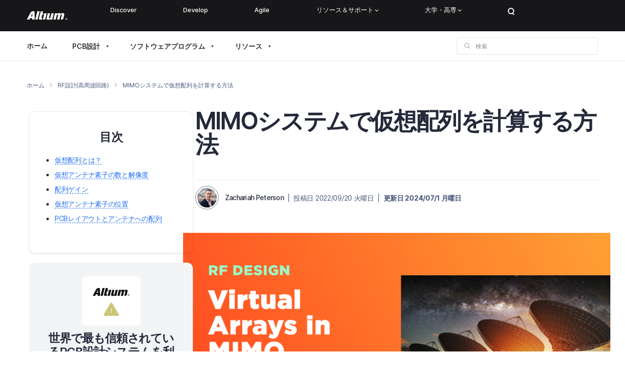

--- FILE ---
content_type: text/html; charset=UTF-8
request_url: https://resources.altium.com/jp/p/how-calculate-virtual-array-mimo-systems
body_size: 160944
content:
<!DOCTYPE html>
<html lang="ja" dir="ltr" prefix="content: http://purl.org/rss/1.0/modules/content/  dc: http://purl.org/dc/terms/  foaf: http://xmlns.com/foaf/0.1/  og: http://ogp.me/ns#  rdfs: http://www.w3.org/2000/01/rdf-schema#  schema: http://schema.org/  sioc: http://rdfs.org/sioc/ns#  sioct: http://rdfs.org/sioc/types#  skos: http://www.w3.org/2004/02/skos/core#  xsd: http://www.w3.org/2001/XMLSchema# ">
  <head>
    <script src="https://cdn-shared.altium.com/production/altium-user/index.min.js"></script>
    <script src="https://cdn-shared.altium.com/production/salesforce/chat.js" defer></script>
    <meta charset="utf-8" />
<script>'use strict'; (function() {var abjs = {"tests":[{"name":"t_8","conditions":["return true;"],"experiences":[{"name":"e_8","fraction":"1\/3","script":"document.addEventListener(\"DOMContentLoaded\", function(event) { \r\n  setTimeout(function(){\r\n          \r\n\t  jQuery('.ab-test4-b').remove();\r\n\t  jQuery('.ab-test4-c').remove();\r\n\t  jQuery('.ab-test4-a').removeAttr('style');\r\n  \r\n  }, 150);\r\n});"},{"name":"e_9","fraction":"1\/3","script":"document.addEventListener(\"DOMContentLoaded\", function(event) { \r\n  setTimeout(function(){\r\n          \r\n\t  jQuery('.ab-test4-a').remove();\r\n\t  jQuery('.ab-test4-c').remove();\r\n\t  jQuery('.ab-test4-b').removeAttr('style');\r\n  \r\n  }, 150);\r\n});"},{"name":"e_10","fraction":"1\/3","script":"document.addEventListener(\"DOMContentLoaded\", function(event) { \r\n  setTimeout(function(){\r\n          \r\n\t  jQuery('.ab-test4-a').remove();\r\n\t  jQuery('.ab-test4-b').remove();\r\n\t  jQuery('.ab-test4-c').removeAttr('style');\r\n  \r\n  }, 150);\r\n});"}]},{"name":"t_9","conditions":["return true;"],"experiences":[{"name":"e_11","fraction":"0.5","script":"document.addEventListener(\"DOMContentLoaded\", function(event) { \r\n  setTimeout(function(){\r\n          \r\n\t  jQuery('.ab-test5-a').remove();\r\n\t  jQuery('.ab-test5-b').removeAttr('style');\r\n  \r\n  }, 150);\r\n});"},{"name":"e_12","fraction":"0.5","script":"document.addEventListener(\"DOMContentLoaded\", function(event) { \r\n  setTimeout(function(){\r\n          \r\n\t  jQuery('.ab-test5-b').remove();\r\n\t  jQuery('.ab-test5-a').removeAttr('style');\r\n  \r\n  }, 150);\r\n});"}]}],"cookiePrefix":"abjs_","cookieDomain":"","cookieLifetime":30,"cookieSecure":""};
/**
 * @file
 * Adds common javascript functionality.
 *
 * Note that this file does not stand alone, and is included as an inline
 * script along with the dynamic tests, experiences, and conditions.
 */

// Cookie functions for getting and setting abjs cookies.
var abCookies = {
  getCookie: function (sKey) {
    'use strict';
    if (!sKey) {
      return null;
    }
    var abKey = abjs.cookiePrefix + sKey;
    return decodeURIComponent(document.cookie.replace(new RegExp('(?:(?:^|.*;)\\s*' + encodeURIComponent(abKey).replace(/[\-\.\+\*]/g, '\\$&') + '\\s*\\=\\s*([^;]*).*$)|^.*$'), '$1')) || null;
  },
  setCookie: function (sKey, sValue) {
    'use strict';
    var abKey = abjs.cookiePrefix + sKey;
    document.cookie = encodeURIComponent(abKey) + '=' + encodeURIComponent(sValue) + '; max-age=' + abjs.cookieLifetime * 24 * 60 * 60 + abjs.cookieDomain + '; path=/' + abjs.cookieSecure;
    return true;
  }
};

var i;
var j;
var fracArray;

// Convert condition and experience function strings into real functions,
// and convert experience fraction strings into numbers.
for (i = 0; i < abjs.tests.length; i++) {
  for (j = 0; j < abjs.tests[i].conditions.length; j++) {
    abjs.tests[i].conditions[j] = new Function(abjs.tests[i].conditions[j] + '\r\n');
  }
  for (j = 0; j < abjs.tests[i].experiences.length; j++) {
    abjs.tests[i].experiences[j].script = new Function(abjs.tests[i].experiences[j].script + '\r\n');
    if (abjs.tests[i].experiences[j].fraction.match('/')) {
      fracArray = abjs.tests[i].experiences[j].fraction.split('/');
      abjs.tests[i].experiences[j].fraction = fracArray[0] / fracArray[1];
    }
    abjs.tests[i].experiences[j].fraction = isNaN(1 * abjs.tests[i].experiences[j].fraction) ? 0 : 1 * abjs.tests[i].experiences[j].fraction;
  }
}

// First, for each test, check if all conditions evaluate to true. If any
// condition evaluates to false, remove that test from the abjs.tests array.
for (i = 0; i < abjs.tests.length; i++) {
  for (j = 0; j < abjs.tests[i].conditions.length; j++) {
    if (!abjs.tests[i].conditions[j]()) {
      abjs.tests.splice(i, 1);
      i--;
      break;
    }
  }
}

// For each test that passses all conditions, determine the experience for this
// user.
for (i = 0; i < abjs.tests.length; i++) {
  // First, check if a cookie exists for this test by checking the cookie's name.
  // If so, the value of the cookie is the index of the experience that this
  // user should have.
  if (abCookies.getCookie(abjs.tests[i].name)) {
    for (j = 0; j < abjs.tests[i].experiences.length; j++) {
      if (abCookies.getCookie(abjs.tests[i].name) === abjs.tests[i].experiences[j].name) {
        abjs.tests[i].activeExperience = j;
        break;
      }
    }
  }
  // If a cookie does not yet exist for this test, generate a random number to
  // determine what experience this user should have by comparing the random
  // number to the fractions assigned for each experience. Set a cookie for
  // this test and experience.
  else {
    var randomNum = Math.random();
    var fractionSum = 0;
    for (j = 0; j < abjs.tests[i].experiences.length; j++) {
      if (randomNum >= fractionSum && randomNum < fractionSum + abjs.tests[i].experiences[j].fraction) {
        abCookies.setCookie(abjs.tests[i].name, abjs.tests[i].experiences[j].name);
        abjs.tests[i].activeExperience = j;
        break;
      }
      fractionSum += abjs.tests[i].experiences[j].fraction;
    }
  }
}

// Run all experience scripts for this user.
for (i = 0; i < abjs.tests.length; i++) {
  if (typeof abjs.tests[i].activeExperience !== 'undefined') {
    abjs.tests[i].experiences[abjs.tests[i].activeExperience].script();
  }
}
})();</script>
<style>/* @see https://github.com/aFarkas/lazysizes#broken-image-symbol */.js img.lazyload:not([src]) { visibility: hidden; }/* @see https://github.com/aFarkas/lazysizes#automatically-setting-the-sizes-attribute */.js img.lazyloaded[data-sizes=auto] { display: block; width: 100%; }/* Transition effect. */.js .lazyload, .js .lazyloading { opacity: 0; }.js .lazyloaded { opacity: 1; -webkit-transition: opacity 2000ms; transition: opacity 2000ms; }</style>
<meta name="description" content="MIMO機能を使用するRFおよびセンシングシステムには、仮想アンテナの設計と配置に関するいくつかの重要な設計上の制約があります。これらのシステムでは、より高い解像度とより高い送受信ゲインが必要なため、ビームフォーミングと低レベル信号の受信用により多くのアンテナを配列に詰め込む傾向があります。この傾向には理由があり、アンテナ配列システムの重要な概念に関連しています。 複数の送信アンテナと受信アンテナが同じ場所に配置されている場合、それらは連動して、仮想アンテナ配列と呼ばれるものを形成します。仮想配列はアンテナの実際のセットではなく、アンテナ配列の動作を説明する数学的に同等のオブジェクトです。空間多重化を含むMIMO仮想配列機能を可能にするアンテナ配列を構築する上で重要なのは、仮想配列内で仮想アンテナの配置を設計することです。" />
<meta name="abstract" content="MIMO機能と大規模なRx/Tx配列を備えたRF PCBは、仮想配列と呼ばれるはるかに大きな配列が含まれているかのように機能します。この配列を計算する方法は次のとおりです。" />
<meta name="keywords" content="RF設計(高周波回路)" />
<link rel="canonical" href="https://resources.altium.com/jp/p/how-calculate-virtual-array-mimo-systems" />
<link rel="image_src" href="https://resources.altium.com/sites/default/files/blogs/How%20to%20Calculate%20a%20Virtual%20Array%20in%20MIMO%20Systems-81531.jpg" />
<meta property="og:site_name" content="Altium" />
<meta property="og:type" content="article" />
<meta property="og:url" content="https://resources.altium.com/jp/p/how-calculate-virtual-array-mimo-systems" />
<meta property="og:title" content="MIMOシステムで仮想配列を計算する方法" />
<meta property="og:description" content="MIMO機能を使用するRFおよびセンシングシステムには、仮想アンテナの設計と配置に関するいくつかの重要な設計上の制約があります。これらのシステムでは、より高い解像度とより高い送受信ゲインが必要なため、ビームフォーミングと低レベル信号の受信用により多くのアンテナを配列に詰め込む傾向があります。この傾向には理由があり、アンテナ配列システムの重要な概念に関連しています。 複数の送信アンテナと受信アンテナが同じ場所に配置されている場合、それらは連動して、仮想アンテナ配列と呼ばれるものを形成します。仮想配列はアンテナの実際のセットではなく、アンテナ配列の動作を説明する数学的に同等のオブジェクトです。空間多重化を含むMIMO仮想配列機能を可能にするアンテナ配列を構築する上で重要なのは、仮想配列内で仮想アンテナの配置を設計することです。" />
<meta property="og:image:url" content="https://files.resources.altium.com/sites/default/files/styles/opengraph/public/blogs/How%20to%20Calculate%20a%20Virtual%20Array%20in%20MIMO%20Systems-81531.jpg?VersionId=WqumYGnhOYFoFaJVuxR41qnM6642lMyb&amp;itok=_vIPGifJ" />
<meta property="og:image:width" content="1200" />
<meta property="og:image:height" content="675" />
<meta property="og:image:alt" content="仮想配列計算" />
<meta property="og:updated_time" content="2024-07-01" />
<meta property="article:published_time" content="2022-09-20" />
<meta property="article:modified_time" content="2024-07-01" />
<meta name="twitter:card" content="summary_large_image" />
<meta name="twitter:description" content="MIMO機能を使用するRFおよびセンシングシステムには、仮想アンテナの設計と配置に関するいくつかの重要な設計上の制約があります。これらのシステムでは、より高い解像度とより高い送受信ゲインが必要なため、ビームフォーミングと低レベル信号の受信用により多くのアンテナを配列に詰め込む傾向があります。この傾向には理由があり、アンテナ配列システムの重要な概念に関連しています。 複数の送信アンテナと受信アンテナが同じ場所に配置されている場合、それらは連動して、仮想アンテナ配列と呼ばれるものを形成します。仮想配列はアンテナの実際のセットではなく、アンテナ配列の動作を説明する数学的に同等のオブジェクトです。空間多重化を含むMIMO仮想配列機能を可能にするアンテナ配列を構築する上で重要なのは、仮想配列内で仮想アンテナの配置を設計することです。" />
<meta name="twitter:site" content="@altium" />
<meta name="twitter:title" content="MIMOシステムで仮想配列を計算する方法" />
<meta name="twitter:site:id" content="38044199" />
<meta name="twitter:image" content="https://resources.altium.com/sites/default/files/blogs/How%20to%20Calculate%20a%20Virtual%20Array%20in%20MIMO%20Systems-81531.jpg" />
<meta name="twitter:image:alt" content="仮想配列計算" />
<link rel="apple-touch-icon" sizes="180x180" href="https://files.resources.altium.com/sites/default/files/favicons/altium.com/apple-touch-icon.png"/>
<link rel="icon" type="image/png" sizes="32x32" href="https://files.resources.altium.com/sites/default/files/favicons/altium.com/favicon-32x32.png"/>
<link rel="icon" type="image/png" sizes="16x16" href="https://files.resources.altium.com/sites/default/files/favicons/altium.com/favicon-16x16.png"/>
<link rel="manifest" href="https://files.resources.altium.com/sites/default/files/favicons/altium.com/site.webmanifest"/>
<link rel="mask-icon" href="https://files.resources.altium.com/sites/default/files/favicons/altium.com/safari-pinned-tab.svg" color="#5bbad5"/>
<meta name="msapplication-TileColor" content="#da532c"/>
<meta name="theme-color" content="#ffffff"/>
<meta name="favicon-generator" content="Drupal responsive_favicons + realfavicongenerator.net" />
<meta name="Generator" content="Drupal 10 (https://www.drupal.org)" />
<meta name="MobileOptimized" content="width" />
<meta name="HandheldFriendly" content="true" />
<meta name="viewport" content="width=device-width, initial-scale=1.0" />
<script type="text/javascript">
(function() {
   function processForm(form) {    
       const formEl = form.getFormElem()[0];
       if (!formEl) return;

       const gdprRow = Array.from(formEl.querySelectorAll('.mktoFormRow')).find(row => {
           return row.textContent.includes('Privacy Policy') && 
                  row.textContent.includes('consent') && 
                  row.querySelector('input[type="checkbox"]');
       });
       if (!gdprRow) return;

       const submitButtonRow = formEl.querySelector('.mktoButtonRow');
       if (!submitButtonRow) return;

       let currentElement = gdprRow.nextElementSibling;
       const progProFields = [];

       while (currentElement && currentElement !== submitButtonRow) {
           if (currentElement.classList.contains('mktoFormRow')) {
               progProFields.push(currentElement);
           }
           currentElement = currentElement.nextElementSibling;
       }

       progProFields.forEach(field => {
           if (field && gdprRow.parentNode) {
               gdprRow.parentNode.insertBefore(field, gdprRow);
           }
       });
   }

   if (typeof MktoForms2 !== 'undefined') {
       MktoForms2.whenReady(processForm);
   } else {
       var script = document.createElement('script');
       script.src = 'https://go.altium.com/js/forms2/js/forms2.js';
       
       script.onload = function() {
           MktoForms2.whenReady(processForm);
       };
       
       document.head.appendChild(script);
   }
})();
</script>
<script>
/* FormComplete - Normalization Utility Script */
window._zi_fc = window._zi_fc || {};
window._zi_fc.utility = window._zi_fc.utility || {};
window._zi_fc.utility.normalize = (function(){

	var version = 3, normalize = [], contexts = [], mappedDataTypes = [];
	
	/* Public method to set Normalization rules. Rules can be object with key+value pairs or function which returns normalizaed value. */
	function set(dataType, rules) {
		if (normalize[dataType]) {console.warn('Normalize rule replaced with new rule for data type:', dataType)}
		normalize[dataType] = rules
	}

	function updateField(field, dataType, fieldValue) {
		
		try {

			/* If function is set, run it passing in field and value as arguments, otherwise try to find new value, and if not found and fallback value defined, return that otherwise return empty string. */
			var fieldValueNew = typeof normalize[dataType] === 'function' ? normalize[dataType]({field, fieldValue}) : normalize[dataType][fieldValue] || normalize[dataType]['*'] || '';

			/* If a normalized value is not defined or option not found then set enrich to false. */
			var enrich = !(!fieldValueNew || (field.nodeName === 'SELECT' && !field.querySelector('option[value="' + fieldValueNew + '"]')));

			/* Get field container, if used. */
			var fieldContainer = field.closest('[data-zi-field-enriched]');

		} catch (e) {console.error('An error occured.\n', {field, dataType, fieldValue})}

		/* Hide or show field container or field. */
		(fieldContainer || field).style.display = (enrich ? 'none' : '');

		/* Update ZI attribute on field and if used, the field container. */
		field.setAttribute('data-zi-input-enriched', enrich);
		if (fieldContainer) {fieldContainer.setAttribute('data-zi-field-enriched', enrich)}

		field.value = fieldValueNew ? fieldValueNew : ''

	}

	/* Public method to aid in configuration; Call through Console to get table of data types and coresponding details. */
	function getMappedDataTypes() {
		console.info('FormComplete Mapped Fields:');
		console.table(mappedDataTypes.map(function(field) {
			return {
				DataType: field,
				IsNormalized: !!normalize[field],
				DefaultValue: normalize[field] && normalize[field]['*'] ? normalize[field]['*'] : '-'
			}
		}))
	}

	try {

		/* Store onReady callback if defined and define a new callback. */
		var onReadyClone = window._zi_fc.onReady;
		window._zi_fc.onReady = function(data) {

			/* If onReady was defined, run first. */
			if (typeof onReadyClone === 'function') {onReadyClone.bind(this)(data)}

			/* Push all data types used in mapping to mappedDataTypes for easier configuration. */
			this.inputs.forEach(function(i) {mappedDataTypes.push(i.mappedField)});

			/* Update contexts to include only locations where enriched forms reside. */
			contexts = [document];
			document.querySelectorAll('iframe:not([src]), iframe[src=""]').forEach(function(el){
				try {var context = el.contentDocument || el.contentWindow.document;context.querySelector('[data-zi-mapped-form]') && contexts.push(context)} catch {}
			})

		};
		
		/* Store onMatch callback if defined and define a new callback. */
		var onMatchClone = window._zi_fc.onMatch;
		window._zi_fc.onMatch = function(data) {
			
			var self = this;

			/* If onMatch was defined, run first. */
			if (typeof onMatchClone === 'function') {onMatchClone.bind(this)(data)}

			/* Locate all instances of form and confirm enrichment occured. */
			contexts.forEach(function(context){
				
				/* Does form exist? */
				var form = context.querySelector(self.selector);
				if (!form) {return}
			
				/* Iterate over each field and value returned by onMatch callback. */
				Object.keys(data).forEach(function(fieldName) {

					/* Locate field and if not found or user provided their own value, do not normalize. */
					var field = form.querySelector('[name="' + fieldName + '"]');
					if (!field || field.hasAttribute('data-hasusertyped')) {return}

					/* Determine data type by field name and check if normalization is set. */
					var dataType = (self.inputs.find(function(i) {return i.nameAttr === fieldName})).mappedField;
					if (!normalize[dataType]) {return}

					/* Update field. */
					updateField(field, dataType, data[fieldName])

				})

			})

		}

	} catch (e) {console.error('FormComplete utility script encountered an issue...\n', e)}

	return {
		version: version,
		normalize: normalize,
		getMappedDataTypes: getMappedDataTypes,
		set: set
	}

})();
</script>
<script>
/* FormComplete - Normalization Utility Script - Configuration Examples */


/* Format First Name data - make fully uppercase. */
window._zi_fc.utility.normalize.set('firstName', function(data){return data.fieldValue.toUpperCase()});


/* Select Contact Country by option text instead of option value. Case-insensitive. Useful for Pardot picklist fields. */
window._zi_fc.utility.normalize.set('contactCountry', function(data){
    var match = Array.prototype.find.call(data.field.options, function(opt) {return opt.text.toLowerCase() === data.fieldValue.toLowerCase()});
    return match ? match.value : null;
});


/* Map ZI Values to Company State field's Alpha-2 formatted values. */
window._zi_fc.utility.normalize.set('companyState', {

	/* CA Provinces */
	'Alberta': 'AB',
	'British Columbia': 'BC',
	'Manitoba': 'MB',
	'New Brunswick': 'NB',
	'Newfoundland and Labrador': 'NL',
	'Northwest Territories': 'NT',
	'Nova Scotia': 'NS',
	'Nunavut': 'NU',
	'Ontario': 'ON',
	'Prince Edward Island': 'PE',
	'Quebec': 'QC',
	'Saskatchewan': 'SK',
	'Yukon': 'YT',

	/* US States/Territories */
	'Alabama': 'AL',
	'Alaska': 'AK',
	'Arizona': 'AZ',
	'Arkansas': 'AR',
	'California': 'CA',
	'Colorado': 'CO',
	'Connecticut': 'CT',
	'Delaware': 'DE',
	'Florida': 'FL',
	'Georgia': 'GA',
	'Hawaii': 'HI',
	'Idaho': 'ID',
	'Illinois': 'IL',
	'Indiana': 'IN',
	'Iowa': 'IA',
	'Kansas': 'KS',
	'Kentucky': 'KY',
	'Louisiana': 'LA',
	'Maine': 'ME',
	'Maryland': 'MD',
	'Massachusetts': 'MA',
	'Michigan': 'MI',
	'Minnesota': 'MN',
	'Mississippi': 'MS',
	'Missouri': 'MO',
	'Montana': 'MT',
	'Nebraska': 'NE',
	'Nevada': 'NV',
	'New Hampshire': 'NH',
	'New Jersey': 'NJ',
	'New Mexico': 'NM',
	'New York': 'NY',
	'North Carolina': 'NC',
	'North Dakota': 'ND',
	'Ohio': 'OH',
	'Oklahoma': 'OK',
	'Oregon': 'OR',
	'Pennsylvania': 'PA',
	'Rhode Island': 'RI',
	'South Carolina': 'SC',
	'South Dakota': 'SD',
	'Tennessee': 'TN',
	'Texas': 'TX',
	'Utah': 'UT',
	'Vermont': 'VT',
	'Virginia': 'VA',
	'Washington': 'WA',
	'West Virginia': 'WV',
	'Wisconsin': 'WI',
	'Wyoming': 'WY',
	'District of Columbia': 'DC',
	'Puerto Rico': 'PR',

});

</script>
<script>window.dataLayer = window.dataLayer || []; window.dataLayer.push({'event': 'tagList','tagSlugs': 'pcb-design|pcb-design-layout|rf-pcb-design|simulation-and-analysis|tofu'});</script>
<script data-ot-ignore="" type="text/javascript" src="/modules/custom/altium_onetrust/js/altium_onetrust.js" class="optanon-category-C0001"></script>
<script>
  window.dataLayer = window.dataLayer || [];
  function gtag(){dataLayer.push(arguments);}
  
  gtag('consent', 'default', {
    'analytics_storage': 'granted',
    'ad_storage': 'granted',
    'functionality_storage': 'granted',
    'personalization_storage': 'granted',
    'security_storage': 'granted', 
    'ad_user_data': 'granted',
    'ad_personalization': 'granted',
    'region': ['US']
  });

  gtag('consent', 'default', {
    'analytics_storage': 'denied',
    'ad_storage': 'denied',
    'functionality_storage': 'denied',
    'personalization_storage': 'denied',
    'ad_user_data': 'denied',
    'ad_personalization': 'denied',
    'wait_for_update': 500
  });
</script>

<!-- Google Tag Manager -->
<script>(function(w,d,s,l,i){w[l]=w[l]||[];w[l].push({'gtm.start':
      new Date().getTime(),event:'gtm.js'});var f=d.getElementsByTagName(s)[0],
    j=d.createElement(s),dl=l!='dataLayer'?'&l='+l:'';j.async=true;j.src=
    'https://www.googletagmanager.com/gtm.js?id='+i+dl;f.parentNode.insertBefore(j,f);
  })(window,document,'script','dataLayer','GTM-5LFC7W');</script>
<!-- End Google Tag Manager -->

<script src="https://cdn.cookielaw.org/consent/043a2c97-19b3-47d5-a965-246500b3e006/otSDKStub.js"  type="text/javascript" charset="UTF-8" data-domain-script="043a2c97-19b3-47d5-a965-246500b3e006" ></script>
<script src="https://cdn-shared.altium.com/production/onetrust/onetrust.js" type="text/javascript"></script>
<!--
<PageMap>
  <DataObject type="document">
    <Attribute name="space">resources</Attribute>
    <Attribute name="langcode">ja</Attribute>
    <Attribute name="summary">MIMO機能を使用するRFおよびセンシングシステムには、仮想アンテナの設計と配置に関するいくつかの重要な設計上の制約があります。これらのシステムでは、より高い解像度とより高い送受信ゲインが必要なため、ビームフォーミングと低レベル信号の受信用により多くのアンテナを配列に詰め込む傾向があります。この傾向には理由があり、アンテナ配列システムの重要な概念に関連しています。

複数の送信アンテナと受信アンテナが同じ場所に配置されている場合、それらは連動して、仮想アンテナ配列と呼ばれるものを形成します。仮想配列はアンテナの実際のセットではなく、アンテナ配列の動作を説明する数学的に同等のオブジェクトです。空間多重化を含むMIMO仮想配列機能を可能にするアンテナ配列を構築する上で重要なのは、仮想配列内で仮想アンテナの配置を設計することです。</Attribute>
    <Attribute name="image">https://files.resources.altium.com/sites/default/files/styles/opengraph/public/blogs/How%20to%20Calculate%20a%20Virtual%20Array%20in%20MIMO%20Systems-81531.jpg?VersionId=WqumYGnhOYFoFaJVuxR41qnM6642lMyb&itok=_vIPGifJ</Attribute>
  </DataObject>
</PageMap>
-->
<script type="application/ld+json">{
    "@context": "https://schema.org",
    "@graph": [
        {
            "@type": "Article",
            "headline": "MIMOシステムで仮想配列を計算する方法",
            "name": "MIMOシステムで仮想配列を計算する方法",
            "about": [
                "tofu - Top of Funnel",
                "RF設計(高周波回路)",
                "シミュレーション"
            ],
            "description": "MIMO機能を使用するRFおよびセンシングシステムには、仮想アンテナの設計と配置に関するいくつかの重要な設計上の制約があります。これらのシステムでは、より高い解像度とより高い送受信ゲインが必要なため、ビームフォーミングと低レベル信号の受信用により多くのアンテナを配列に詰め込む傾向があります。この傾向には理由があり、アンテナ配列システムの重要な概念に関連しています。\n\n複数の送信アンテナと受信アンテナが同じ場所に配置されている場合、それらは連動して、仮想アンテナ配列と呼ばれるものを形成します。仮想配列はアンテナの実際のセットではなく、アンテナ配列の動作を説明する数学的に同等のオブジェクトです。空間多重化を含むMIMO仮想配列機能を可能にするアンテナ配列を構築する上で重要なのは、仮想配列内で仮想アンテナの配置を設計することです。",
            "image": {
                "@type": "ImageObject",
                "representativeOfPage": "False",
                "url": "https://resources.altium.com/sites/default/files/blogs/How%20to%20Calculate%20a%20Virtual%20Array%20in%20MIMO%20Systems-81531.jpg"
            },
            "datePublished": "2022-09-20",
            "dateModified": "2024-07-01",
            "isAccessibleForFree": "True",
            "author": {
                "@type": "Person",
                "@id": "https://resources.altium.com/jp/experts/zachariah-peterson",
                "name": "Zachariah Peterson",
                "url": "https://resources.altium.com/jp/experts/zachariah-peterson",
                "logo": {
                    "@type": "ImageObject",
                    "representativeOfPage": "True",
                    "url": "https://files.resources.altium.com/sites/default/files/styles/max_width_2600/public/user_pictures/headshot-small-350.jpg?VersionId=mWIBysPeyDlPeABP8HB68IHhVIKO8wJO\u0026itok=jOI_Tmrt",
                    "width": "351",
                    "height": "351"
                }
            },
            "publisher": {
                "@type": "Corporation",
                "@id": "https://www.altium.com",
                "name": "Altium Limited",
                "url": "https://www.altium.com",
                "sameAs": "https://en.wikipedia.org/wiki/Altium",
                "logo": {
                    "@type": "ImageObject",
                    "representativeOfPage": "False",
                    "url": "https://www.altium.com/sites/all/themes/altium/logo.png"
                }
            },
            "mainEntityOfPage": "https://resources.altium.com/jp/p/how-calculate-virtual-array-mimo-systems"
        }
    ]
}</script>
<link rel="alternate" hreflang="en" href="https://resources.altium.com/p/how-calculate-virtual-array-mimo-systems" />
<link rel="alternate" hreflang="de" href="https://resources.altium.com/de/p/how-calculate-virtual-array-mimo-systems" />
<link rel="alternate" hreflang="zh-hans" href="https://resources.altium.com.cn/p/how-calculate-virtual-array-mimo-systems" />
<link rel="alternate" hreflang="es" href="https://resources.altium.com/es/p/how-calculate-virtual-array-mimo-systems" />
<link rel="alternate" hreflang="fr" href="https://resources.altium.com/fr/p/how-calculate-virtual-array-mimo-systems" />
<link rel="alternate" hreflang="it" href="https://resources.altium.com/it/p/how-calculate-virtual-array-mimo-systems" />
<link rel="alternate" hreflang="ja" href="https://resources.altium.com/jp/p/how-calculate-virtual-array-mimo-systems" />
<link rel="alternate" hreflang="ru" href="https://resources.altium.com/ru/p/how-calculate-virtual-array-mimo-systems" />
<link rel="alternate" hreflang="ko" href="https://resources.altium.com/kr/p/how-calculate-virtual-array-mimo-systems" />
<script>window.a2a_config=window.a2a_config||{};a2a_config.callbacks=[];a2a_config.overlays=[];a2a_config.templates={};</script>

    <meta name="naver-site-verification" content="navera58d64f263d7a5cd264aceb5054727f4" />
    <script src="https://cdn.optimizely.com/js/16602720088.js" type="text/plain" class="optanon-category-C0002"></script>
    <script type="text/plain" class="optanon-category-C0002" src="//cdn.bizible.com/scripts/bizible.js" async=""></script>

    <title>MIMOシステムで仮想配列を計算する方法| RF設計</title>
    <link rel="stylesheet" media="all" href="/sites/default/assets/css/css_MipBUuAITpt-NjLt4FjKuqvZEa5X6E1ha7TucqkK6jU.css?delta=0&amp;language=ja&amp;theme=altium&amp;include=[base64]" />
<link rel="stylesheet" media="all" href="https://cdn-shared.altium.com/production/navigation_new/dist/css/footer.min.css" />
<link rel="stylesheet" media="all" href="https://cdn-shared.altium.com/production/navigation_new/dist/css/header.min.css" />
<link rel="stylesheet" media="all" href="/sites/default/assets/css/css_fKfRK4CWT6OHRsv_XOTPvdeJ1MkSxAcio7FHVcxMDeg.css?delta=3&amp;language=ja&amp;theme=altium&amp;include=[base64]" />
<link rel="stylesheet" media="all" href="/sites/default/assets/css/css_1EyBF-lPD19gaDg5TKZgEe4tnSg1JGUZqUdfRMD3s6c.css?delta=4&amp;language=ja&amp;theme=altium&amp;include=[base64]" />
<link rel="stylesheet" media="all" href="https://cdn-shared.altium.com/production/wds/dist/components/wds-typography-inside/wds-typography-inside.min.css" />
<link rel="stylesheet" media="all" href="https://cdn-shared.altium.com/production/altium-all-pages/dist/components/bCountdown/bCountdown.min.css" />
<link rel="stylesheet" media="all" href="https://cdn-shared.altium.com/production/wds/dist/components/wds-global/wds-global.min.css" />
<link rel="stylesheet" media="all" href="https://cdn-shared.altium.com/production/wds/dist/components/wds-btn/wds-btn.min.css" />
<link rel="stylesheet" media="all" href="https://cdn-shared.altium.com/development/wds/dist/components/wds-formV2/wds-formV2.min.css" />
<link rel="stylesheet" media="all" href="https://cdn-shared.altium.com/development/wds/dist/components/wds-loader/wds-loader.min.css" />
<link rel="stylesheet" media="all" href="https://cdn-shared.altium.com/development/wds/dist/components/wds-sticky/wds-sticky.min.css" />
<link rel="stylesheet" media="all" href="https://cdn-shared.altium.com/production/wds/dist/components/wds-sticky-v2/wds-sticky-v2.min.css" />
<link rel="stylesheet" media="all" href="https://files.resources.altium.com/themes/master-1769698250/web/themes/custom/altium/html/dist/vendor/intlTelInput/intlTelInput.min.css" />
<link rel="stylesheet" media="all" href="https://files.resources.altium.com/themes/master-1769698250/web/themes/custom/altium/html/dist/vendor/owl-carousel/owl.carousel.min.css" />
<link rel="stylesheet" media="all" href="https://files.resources.altium.com/themes/master-1769698250/web/themes/custom/altium/html/dist/css/styles.min.css" />

    <script type="application/json" data-drupal-selector="drupal-settings-json">{"path":{"baseUrl":"\/","pathPrefix":"jp\/","currentPath":"node\/594133916","currentPathIsAdmin":false,"isFront":false,"currentLanguage":"ja"},"pluralDelimiter":"\u0003","suppressDeprecationErrors":true,"ajaxPageState":{"libraries":"[base64]","theme":"altium","theme_token":null},"ajaxTrustedUrl":{"https:\/\/www.altium.com\/jp\/search":true},"altiumNbsp":{"names":["Altium 365","Altium 365\u2019s","Altium Designer","Altium Enterprise","IHS Markit","Assembly Assistant","BOM Manager","Siemens NX\u2122","Altium 365\u0027s","Altium Develop"],"tags":["p","h1","h2","h3","h4","h5","h6","li","td","th","div","span"]},"clientside_validation_jquery":{"validate_all_ajax_forms":2,"force_validate_on_blur":false,"messages":{"required":"This field is required.","remote":"Please fix this field.","email":"Please enter a valid email address.","url":"Please enter a valid URL.","date":"Please enter a valid date.","dateISO":"Please enter a valid date (ISO).","number":"Please enter a valid number.","digits":"Please enter only digits.","equalTo":"Please enter the same value again.","maxlength":"Please enter no more than {0} characters.","minlength":"Please enter at least {0} characters.","rangelength":"Please enter a value between {0} and {1} characters long.","range":"Please enter a value between {0} and {1}.","max":"Please enter a value less than or equal to {0}.","min":"Please enter a value greater than or equal to {0}.","step":"Please enter a multiple of {0}."}},"lazy":{"lazysizes":{"lazyClass":"lazyload","loadedClass":"lazyloaded","loadingClass":"lazyloading","preloadClass":"lazypreload","errorClass":"lazyerror","autosizesClass":"lazyautosizes","srcAttr":"data-src","srcsetAttr":"data-srcset","sizesAttr":"data-sizes","minSize":40,"customMedia":[],"init":true,"expFactor":1.5,"hFac":0.8,"loadMode":2,"loadHidden":true,"ricTimeout":0,"throttleDelay":125,"plugins":[]},"placeholderSrc":"data:image\/gif;base64,R0lGODlhAQABAAAAACH5BAEKAAEALAAAAAABAAEAAAICTAEAOw==","preferNative":false,"minified":true,"libraryPath":"\/libraries\/lazysizes"},"statistics":{"data":{"nid":"594133916"},"url":"\/modules\/contrib\/statistics\/statistics.php"},"quickAudit":{"nid":"594133916","langcode":"ja","type":"blogs"},"user":{"uid":0,"permissionsHash":"2c5d2fba6850d7db1caadcd9b49ce90aaec44ec554336e533a5eba8232708e0f"}}</script>
<script src="/modules/contrib/jquery_once/lib/jquery_3.7.1_jquery.min.js?v=3.7.1"></script>
<script src="/core/assets/vendor/once/once.min.js?v=1.0.1"></script>
<script src="https://files.resources.altium.com/sites/default/files/languages/ja_VToaMwghFK2ikhrTD322X6YQkRDJfaRltskhqpnJyLU.js?VersionId=9IBg2Ju4nxNDmBAM5gTUEUzK1YgUPSXK?t9ms7w"></script>
<script src="/core/misc/drupalSettingsLoader.js?v=10.4.9"></script>
<script src="/core/misc/drupal.js?v=10.4.9"></script>
<script src="/core/misc/drupal.init.js?v=10.4.9"></script>
<script src="//go.altium.com/js/forms2/js/forms2.min.js"></script>
<script src="//play.vidyard.com/embed/v4.js"></script>
<script src="/modules/custom/altium_adv/js/dist/main.bundle.js?v=1.x"></script>

    <script type="text/plain" class="optanon-category-C0002">
      (function() {
        var didInit = false;
        function initMunchkin() {
          if(didInit === false) {
            didInit = true;
            if (window.Munchkin && typeof window.Munchkin !== 'undefined') {
              Munchkin.init('817-SFW-071');
            }
          }
        }
        var s = document.createElement('script');
        s.type = 'text/javascript';
        s.async = true;
        s.src = '//munchkin.marketo.net/munchkin.js';
        s.onreadystatechange = function() {
          if (this.readyState == 'complete' || this.readyState == 'loaded') {
            initMunchkin();
          }
        };
        s.onload = initMunchkin;
        document.getElementsByTagName('head')[0].appendChild(s);
      })();
    </script>
  </head>
  <body class="domain-resources_altium_com path-node page-node-type-blogs i18n-jp _page-style-a365">
  <!-- Google Tag Manager (noscript) -->
  <noscript><iframe src="https://www.googletagmanager.com/ns.html?id=GTM-5LFC7W"
                    height="0" width="0" style="display:none;visibility:hidden"></iframe></noscript>
  <!-- End Google Tag Manager (noscript) -->
        <a href="#main-content" class="visually-hidden focusable skip-link">
      Skip to main content
    </a>
    
      <div class="dialog-off-canvas-main-canvas" data-off-canvas-main-canvas>
    <div class="outer-wrapper">


      <div class="header-v2">
      <div id="altium-navigation-header" class="header-v2__primary">
    <div class="header-v2__container">
      <a class="header-v2__ico header-v2__mobile-menu-btn" href>
	      Mobile menu <span></span>
      </a>
      <div class="header-v2__logo">
        <a href="https://www.altium.com/jp" aria-label="Altium">
          <svg width="83" height="18" viewBox="0 0 83 18" fill="none" xmlns="http://www.w3.org/2000/svg">
            <path d="M21.4417 0L17.2225 17.1H21.995L26.2142 0H21.4417ZM29.9492 13.2231L31.4708 7.06154H33.4767L34.1683 4.15384H32.1625L33.2 0.138461H28.4275L24.9692 13.9154C24.6233 15.3 24.6925 16.2 25.315 16.6154C25.7992 17.0308 26.8367 17.2385 28.2892 17.1692C29.1192 17.1692 30.0183 17.1 30.9867 17.0308L31.6783 14.1231H30.9175C30.0875 14.2615 29.8108 13.9154 29.9492 13.2231ZM35.8975 4.15384L32.7158 17.1H37.4883L40.67 4.15384H35.8975ZM50.3533 4.15384L48.2783 12.7385C48.0017 13.7769 47.4483 14.2615 46.48 14.2615C45.5808 14.2615 45.235 13.7769 45.5117 12.7385L47.6558 4.15384H42.8833L40.4625 13.9846C40.1167 15.3692 40.3242 16.2692 40.9467 16.7538C41.5692 17.2385 42.3992 17.5154 43.4367 17.4461C45.1658 17.4461 46.5492 16.8231 47.4483 15.5769H47.5175L47.1717 17.1692H51.9442L55.1258 4.15384H50.3533ZM76.0142 4.5C75.3917 4.01538 74.4925 3.80769 73.3858 3.80769C72.625 3.80769 71.8642 3.94615 71.1725 4.22307C70.4117 4.5 69.72 5.05384 69.1667 5.81538C69.0283 5.12307 68.7517 4.63846 68.2675 4.29231C67.7833 3.94615 67.0225 3.80769 65.985 3.80769C64.2558 3.80769 62.8725 4.43077 61.9042 5.74615H61.835L62.25 4.15384H57.4775L54.2958 17.1H59.0683L61.2125 8.51538C61.4892 7.47692 62.0425 6.99231 63.0108 6.99231C63.91 6.99231 64.2558 7.47692 63.9792 8.51538L61.835 17.1H66.6075L68.7517 8.51538C69.0283 7.47692 69.6508 6.99231 70.55 6.99231C71.4492 6.99231 71.795 7.47692 71.5183 8.51538L69.4433 17.1H71.5183C73.04 17.1 74.4233 16.0615 74.7692 14.7461L76.5675 7.33846C76.775 5.95384 76.6367 4.98461 76.0142 4.5ZM12.7267 0C10.375 0.0692307 8.36917 1.38461 7.2625 3.39231L0 17.1H5.46417L6.77833 14.1231H10.8592L10.7208 17.1H16.185L15.5625 0H12.7267ZM11.0667 10.8692H8.23083L11.4817 3.73846L11.0667 10.8692Z"
              fill="white"/>
            <path d="M83 15.9923C83 17.1692 82.1008 18 80.9942 18C79.8875 18 78.9883 17.1692 78.9883 15.9923C78.9883 14.8154 79.8875 13.9846 80.9942 13.9846C82.1008 14.0538 83 14.8846 83 15.9923ZM82.5158 15.9923C82.5158 15.0923 81.8933 14.4 80.9942 14.4C80.095 14.4 79.4725 15.0231 79.4725 15.9923C79.4725 16.8923 80.095 17.5154 80.9942 17.5154C81.8933 17.5846 82.5158 16.9615 82.5158 15.9923ZM80.9942 15.0231C81.4783 15.0231 81.755 15.2308 81.755 15.6462C81.755 15.9231 81.6167 16.1308 81.4092 16.2L81.8933 16.9615H81.5475L81.1325 16.2692H80.8558V16.9615H80.51V15.0231H80.9942ZM81.0633 15.9923C81.2708 15.9923 81.4092 15.8538 81.4092 15.7154C81.4092 15.5077 81.2708 15.4385 81.0633 15.4385H80.7175V16.0615H81.0633V15.9923Z"
              fill="white"/>
          </svg>
        </a>
      </div>
        <nav class="header-v2__nav">
    <ul>
                                              
        <li>
                                    <a href="https://www.altium.com/discover">Discover</a>            
                              </li>
                                              
        <li>
                                    <a href="https://www.altium.com/develop">Develop</a>            
                              </li>
                                              
        <li>
                                    <a href="https://www.altium.com/agile">Agile</a>            
                              </li>
                                              
        <li class="header-v2__inner-lvl">
                                    <a href="">リソース＆サポート<div class="header-v2__inner-lvl-ico"><span></span></div></a>            
                          
                              
                                                                                                                                                                
                
                <div class="header-v2__nav__lvl2 header-v2_pos-right _type-2-cols">
                                      <div class="header-v2__nav__col">
                                              <div class="header-v2__title">リソース＆サポート</div>
                        <ul>
                                                                                                                    <li>
                              <a href="https://resources.altium.com/jp">ラーニングハブ</a>
                                                          </li>
                                                                                                                    <li>
                              <a href="https://www.altium.com/jp/support">サポートセンター</a>
                                                          </li>
                                                                                                                    <li>
                              <a href="https://www.altium.com/jp/documentation/">マニュアル</a>
                                                          </li>
                                                                                                                    <li>
                              <a href="https://resources.altium.com/jp/webinars">Webセミナー</a>
                                                          </li>
                                                  </ul>
                                          </div>
                                      <div class="header-v2__nav__col">
                                              <div class="header-v2__title">Altium Community</div>
                        <ul>
                                                                                                                    <li>
                              <a href="https://forum.live.altium.com/">フォーラム</a>
                                                          </li>
                                                                                                                    <li>
                              <a href="https://bugcrunch.live.altium.com/">バグの報告</a>
                                                          </li>
                                                                                                                    <li>
                              <a href="https://bugcrunch.live.altium.com/#/Ideas/New">アイディア</a>
                                                          </li>
                                                  </ul>
                                          </div>
                                  </div>
                                            </li>
                                              
        <li class="header-v2__inner-lvl">
                                    <a href="">大学・高専<div class="header-v2__inner-lvl-ico"><span></span></div></a>            
                          
                              <div class="header-v2__nav__lvl2">
                  <div class="header-v2__nav__col">
                    <ul>
                                                                                              <li>
                        <a href="/education/students">
                              学生ラボ

                                                          </a>                        </li>
                                                                                              <li>
                        <a href="/education/educators">
                              教育者センター

                                                          </a>                        </li>
                                                                                              <li>
                        <a href="https://education.altium.com/">
                              Altium Education カリキュラム

                                                          </a>                        </li>
                                          </ul>
                  </div>
                </div>
                                            </li>
                                              
        <li class="header-v2__search">
                      <a class="header-v2__search__show header-v2__ico header-v2__use-ico-search" href="https://www.altium.com/search">
                Search Open <span></span></a>
                          <form class="header-v2__search__field-wrap" action="https://www.altium.com/search" target="_blank">
                <input class="header-v2__search__field" type="text" value="" name="s">
                <button class="header-v2__search__btn header-v2__ico header-v2__use-ico-search" type="submit">
                  Search<span></span>
                </button>
                <a class="header-v2__search__close header-v2__ico header-v2__use-ico-close" href>
                    Search Close <span></span></a>              </form>
            
                  </li>
          </ul>
  </nav>


      
      <div class="header-v2__user">
        <div id="user-info-injectable-to-header" style="display: none;">
        </div>

        <a style="display: none;" class="header-v2__user__btn" href="https://auth.altium.com/?ReturnUrl=">サインイン</a>      </div>
    </div>
  </div>

      <header class="s-header header-v2__element">
        <div class="s-header__in">
          
  <div class="region am-container region-main-menu">
    <a href="#" class="s-header__btn-mobile">
      <span>
        <svg width="10" height="6" viewBox="0 0 10 6" fill="none" xmlns="http://www.w3.org/2000/svg">
          <path d="M9 1.47754L5 5.47754L1 1.47754" stroke="#353535" stroke-linecap="round" stroke-linejoin="round"/>
        </svg>
        <svg width="10" height="5" viewBox="0 0 10 5" fill="none" xmlns="http://www.w3.org/2000/svg">
          <path d="M1 4.5L5 0.5L9 4.5" stroke="#353535" stroke-linecap="round" stroke-linejoin="round"/>
        </svg>
      </span>
      RF設計(高周波回路)
    </a>
    <nav role="navigation" aria-labelledby="block-mainjapanesemenu-menu" id="block-mainjapanesemenu" class="block block-menu navigation s-header__nav menu--main-japanese-menu">
            
  <h2 class="visually-hidden" id="block-mainjapanesemenu-menu">Main Japanese menu</h2>
  

    <div class="s-header__menu-wrap">
          
              <ul class="menu">
                    <li class="menu-item">
        <a href="/jp" data-drupal-link-system-path="&lt;front&gt;">ホーム</a>
              </li>
                <li class="menu-item menu-item--expanded">
        <a href="/jp/pcb-design" title="PCB Design" data-drupal-link-system-path="taxonomy/term/4478">PCB設計</a>
                                <ul class="menu">
                    <li class="menu-item">
        <a href="/jp/collaboration" title="Collaboration" data-drupal-link-system-path="taxonomy/term/4448"> PCB設計コラボレーション</a>
              </li>
                <li class="menu-item">
        <a href="/jp/component-management" title="Component Creation" data-drupal-link-system-path="taxonomy/term/4449">コンポーネント管理</a>
              </li>
                <li class="menu-item">
        <a href="/jp/design-data-management" title="Data Management" data-drupal-link-system-path="taxonomy/term/4453">設計データ管理</a>
              </li>
                <li class="menu-item">
        <a href="/jp/design-documentation" title="Design Outputs" data-drupal-link-system-path="taxonomy/term/4454">製造出力</a>
              </li>
                <li class="menu-item">
        <a href="/jp/ecad-mcad" data-drupal-link-system-path="taxonomy/term/4459">ECAD-MCAD共同設計</a>
              </li>
                <li class="menu-item">
        <a href="/jp/high-density-interconnect-pcb" title="HDI Design" data-drupal-link-system-path="taxonomy/term/4537">高密度配線(HDI)設計</a>
              </li>
                <li class="menu-item">
        <a href="/jp/high-speed-design" title="High-Speed Design" data-drupal-link-system-path="taxonomy/term/4468">高速設計</a>
              </li>
                <li class="menu-item">
        <a href="/jp/multiple-board-design" title="Multi-Board PCBs" data-drupal-link-system-path="taxonomy/term/4538">マルチボード設計</a>
              </li>
                <li class="menu-item">
        <a href="/jp/pcb-layout" title="PCB Layout" data-drupal-link-system-path="taxonomy/term/4540">PCBレイアウト</a>
              </li>
                <li class="menu-item">
        <a href="/jp/pcb-routing" title="PCB Routing" data-drupal-link-system-path="taxonomy/term/4482">PCB配線</a>
              </li>
                <li class="menu-item">
        <a href="/jp/pcb-supply-chain" title="PCB Supply Chain" data-drupal-link-system-path="taxonomy/term/4483">PCBサプライチェーン</a>
              </li>
                <li class="menu-item">
        <a href="/jp/power-integrity" title="Power Integrity" data-drupal-link-system-path="taxonomy/term/4490">パワーインテグリティ</a>
              </li>
                <li class="menu-item">
        <a href="/jp/rf-pcb-design" title="RF Design" data-drupal-link-system-path="taxonomy/term/4539">RF設計(高周波回路)</a>
              </li>
                <li class="menu-item">
        <a href="/jp/rigid-flex" title="Rigid-Flex" data-drupal-link-system-path="taxonomy/term/4496">リジッドフレキシブル基板設計</a>
              </li>
                <li class="menu-item">
        <a href="/jp/schematic-capture" title="Schematic Capture" data-drupal-link-system-path="taxonomy/term/4498">回路設計</a>
              </li>
                <li class="menu-item">
        <a href="/jp/signal-integrity" title="Signal Integrity" data-drupal-link-system-path="taxonomy/term/4500">シグナルインテグリティ</a>
              </li>
                <li class="menu-item">
        <a href="/jp/simulation-and-analysis" title="Simulation" data-drupal-link-system-path="taxonomy/term/4501">シミュレーション/解析</a>
              </li>
          </ul>
  
              </li>
                <li class="menu-item menu-item--expanded">
        <span>ソフトウェアプログラム</span>
                                <ul class="menu">
                    <li class="menu-item">
        <a href="/jp/altium-365" data-drupal-link-system-path="taxonomy/term/4430">Altium 365</a>
              </li>
                <li class="menu-item">
        <a href="/jp/altium-designer" data-drupal-link-system-path="taxonomy/term/4431">Altium Designer</a>
              </li>
                <li class="menu-item">
        <a href="/jp/pdn-analyzer" data-drupal-link-system-path="taxonomy/term/4487">PDN Analyzer</a>
              </li>
          </ul>
  
              </li>
                <li class="menu-item menu-item--expanded">
        <span>リソース</span>
                                <ul class="menu">
                    <li class="menu-item">
        <a href="/jp/news" title="News" data-drupal-link-system-path="taxonomy/term/4475">エンジニアリングニュース</a>
              </li>
                <li class="menu-item">
        <a href="/jp/guide-books" data-drupal-link-system-path="taxonomy/term/4467">ガイドブック</a>
              </li>
                <li class="menu-item">
        <a href="/jp/newsletter" data-drupal-link-system-path="taxonomy/term/4476">ニュースレター</a>
              </li>
                <li class="menu-item">
        <a href="/jp/podcast" data-drupal-link-system-path="taxonomy/term/4489">ポッドキャスト</a>
              </li>
                <li class="menu-item">
        <a href="/jp/webinars" data-drupal-link-system-path="taxonomy/term/4510">Webセミナー</a>
              </li>
                <li class="menu-item">
        <a href="/jp/whitepapers" title="Whitepapers" data-drupal-link-system-path="taxonomy/term/4511">ホワイトペーパー</a>
              </li>
          </ul>
  
              </li>
          </ul>
  


      </div>
</nav>
<div id="block-altiumsearchminblock" class="block block-altium-custom-search block-altium-search-min-block">
  
    
      <div class="s-header__f-search"><div class="f-search _min"><form class="views-exposed-form bef-exposed-form" data-drupal-selector="views-exposed-form-altium-search-view-page-1" action="https://www.altium.com/jp/search" method="get" id="views-exposed-form-altium-search-view-page-1" accept-charset="UTF-8">
  <div class="form--inline clearfix">
  <div class="_use-clear js-form-item form-item js-form-type-textfield form-type-textfield js-form-item-s form-item-s">
      
        <input data-drupal-selector="edit-s" data-msg-maxlength="This field field has a maximum length of 128." placeholder="検索" type="text" id="edit-s" name="s" value="" size="30" maxlength="128" class="form-text" />

        </div>
<input data-drupal-selector="edit-radio-nn" type="hidden" name="radio-nn" value="company" />
<input data-drupal-selector="edit-checkbox-resources" type="hidden" name="checkbox-Resources" value="Resources" />
<div data-drupal-selector="edit-actions" class="form-actions js-form-wrapper form-wrapper" id="edit-actions"><input data-drupal-selector="edit-submit-altium-search-view" type="submit" id="edit-submit-altium-search-view" value="Search" class="button js-form-submit form-submit" />
</div>

</div>

</form>
</div>
</div>
  </div>

  </div>

        </div>
      </header>
    </div>
  
      <dams-banner resource="sticky_top_html"></dams-banner>


    <div class="dams-insert-after"></div>
  <div class="inner-wrapper">
    <div class="content-wrapper">
      
      
      
        <div class="region region-content">
    <div id="block-altium-content" class="block block-system block-system-main-block">
  
    
      
<section  data-history-node-id="594133916" about="/jp/p/how-calculate-virtual-array-mimo-systems" class="section section_gap_md">
  <div class="am-container">
    <div id="block-altiumbreadcrumbblock" class="block block-altium-breadcrumb block-altium-breadcrumb-block">
  
    
                        <div class="breadcrumb ">
                          <a href="https://resources.altium.com">ホーム</a>
              <span class="breadcrumb__ico"></span>
                          <a href="/jp/rf-pcb-design">RF設計(高周波回路)</a>
              <span class="breadcrumb__ico"></span>
            
                          <span>MIMOシステムで仮想配列を計算する方法</span>
                      </div>
        
  </div>

                            
    <div class="content-wrapper__inner _size-md">
      <div class="content-wrapper__main">
        <!-- ty_block_mobile_begin -->

        <!-- ty_block_mobile_end -->
        <div class="b-post">
          <div class="b-post__body">
            <h1><span class="field field--name-title field--type-string field--label-hidden">MIMOシステムで仮想配列を計算する方法</span>
</h1>

                          <div class="b-author-min b-post__b-author-min">
                                  <div class="b-author-min__img">
                                          <img src="https://files.resources.altium.com/sites/default/files/styles/medium/public/user_pictures/headshot-small-350.jpg?VersionId=5SpYrb2e27dlN8o.yP7u7R.yVJTGSeR9&amp;itok=I-ztzpal" alt="">
                                      </div>
                                      <a href="/jp/experts/zachariah-peterson" class="b-author-min__name">
                      Zachariah Peterson
                    </a>
                                    <div class="b-author-min__date">
                    |&nbsp 投稿日 2022/09/20 火曜日
                                          &nbsp|&nbsp
                      <strong>
                        更新日 2024/07/1 月曜日
                      </strong>
                                      </div>
                              </div>
                          
                          <div class="b-post__media">
                
           <picture>
                  <source media="all and (min-width: 550px)" type="image/webp" width="1280" height="720" data-srcset="https://files.resources.altium.com/sites/default/files/styles/max_width_1300/public/blogs/How%20to%20Calculate%20a%20Virtual%20Array%20in%20MIMO%20Systems-81531.webp?VersionId=WddC0FoETrKJsv.lnJyQ8EBIRsoDyn5s&amp;itok=fm7sxC-J 1x"/>
              <source type="image/webp" width="768" height="432" data-srcset="https://files.resources.altium.com/sites/default/files/styles/max_width_768/public/blogs/How%20to%20Calculate%20a%20Virtual%20Array%20in%20MIMO%20Systems-81531.webp?VersionId=sNqYCLe1kK_YJ7Z_vRzjdLtXbIorhNWw&amp;itok=wIkhisLL 1x"/>
              <source media="all and (min-width: 550px)" type="image/jpeg" width="1280" height="720" data-srcset="https://files.resources.altium.com/sites/default/files/styles/max_width_1300/public/blogs/How%20to%20Calculate%20a%20Virtual%20Array%20in%20MIMO%20Systems-81531.jpg?VersionId=WddC0FoETrKJsv.lnJyQ8EBIRsoDyn5s&amp;itok=fm7sxC-J 1x"/>
              <source type="image/jpeg" width="768" height="432" data-srcset="https://files.resources.altium.com/sites/default/files/styles/max_width_768/public/blogs/How%20to%20Calculate%20a%20Virtual%20Array%20in%20MIMO%20Systems-81531.jpg?VersionId=sNqYCLe1kK_YJ7Z_vRzjdLtXbIorhNWw&amp;itok=wIkhisLL 1x"/>
                  <img loading="eager" width="1280" height="720" src="https://files.resources.altium.com/sites/default/files/styles/max_width_1300/public/blogs/How%20to%20Calculate%20a%20Virtual%20Array%20in%20MIMO%20Systems-81531.jpg?VersionId=WddC0FoETrKJsv.lnJyQ8EBIRsoDyn5s&amp;itok=fm7sxC-J" alt="仮想配列計算" typeof="foaf:Image" />

  </picture>

 
  
              </div>
            
            
            
            
            <div data-content-banner-area>
              
             <p>MIMO機能を使用するRFおよびセンシングシステムには、仮想アンテナの設計と配置に関するいくつかの重要な設計上の制約があります。これらのシステムでは、より高い解像度とより高い送受信ゲインが必要なため、ビームフォーミングと低レベル信号の受信用により多くのアンテナを配列に詰め込む傾向があります。この傾向には理由があり、アンテナ配列システムの重要な概念に関連しています。</p>

<p>複数の送信アンテナと受信アンテナが同じ場所に配置されている場合、それらは連動して、仮想アンテナ配列と呼ばれるものを形成します。仮想配列はアンテナの実際のセットではなく、アンテナ配列の動作を説明する数学的に同等のオブジェクトです。空間多重化を含むMIMO仮想配列機能を可能にするアンテナ配列を構築する上で重要なのは、仮想配列内で仮想アンテナの配置を設計することです。</p>

<p>アンテナをPCB上で適切にグループ化することにより、実際の配列の送受信ゲインが高くなるように仮想配列を設計できます。これは通常、物理的に大規模な無線システムで行われますが、PCB上に仮想アンテナ素子を配置するシステムでも行うことができます。アンテナの配置と配線が正しく行われている限り、MIMOモードで動作するアンテナ配列から最大限のゲインを得ることができます。この記事では、RFの計算方法について説明します。</p>

<h2><a id="what-is-a-virtual-array">仮想配列とは？</a></h2>

<p>ビームフォーミングや空間多重化のために協調して動作する、同じ場所に配置されたアンテナシステムはすべて、仮想RF配列と呼ばれる同等のアンテナ配列であるかのように動作します。これは次の定義につながります。</p>

<div>
<table align="center" style="border:none; border-collapse:collapse; table-layout:fixed; width:624px" width="NaN">
	<colgroup>
		<col>
	</colgroup>
	<tbody>
		<tr>
			<td style="border-bottom:1px solid #000000; vertical-align:top; background-color:#fce5cd; padding:7px 7px 7px 7px; border-top:1px solid #000000; border-right:1px solid #000000; border-left:1px solid #000000" width="NaN">
			<p style="line-height:1.38"><span style="overflow:hidden"><span style="overflow-wrap:break-word"><span style="font-size:11pt; font-variant:normal; white-space:pre-wrap"><span style="font-family:Arial"><span style="color:#000000"><span style="font-weight:400"><span style="font-style:italic"><span style="text-decoration:none"><span style="font-size:11pt; font-variant:normal; white-space:pre-wrap"> <span style="font-style:italic"></span>配列の送受信アンテナセットが連動して信号を送受信する場合、</span></span></span></span></span></span><span style="font-family:Arial"><span style="color:#000000"><span style="font-weight:700"><span style="text-decoration:none">仮想配列</span></span></span></span></span><span style="font-size:11pt; font-variant:normal; white-space:pre-wrap"><span style="font-family:Arial"><span style="color:#000000"><span style="font-weight:400"><span style="font-style:italic"><span style="text-decoration:none">と呼ばれる同等のアンテナ配列のように動作します。仮想配列が送信または受信モードでのみ動作する場合、送信/受信の両方における実アンテナゲインは仮想配列ゲインと等しくなります。</span></span></span></span></span></span></span></span></p>
			</td>
		</tr>
	</tbody>
</table>
</div>

<p>仮想配列は架空のエンティティですが、電子ステアリング範囲（方位角と仰角）および角度分解能計算機に対する配列の影響を視覚的に理解するのに役立ちます。要するに、より多くの素子が連動する場合、<a href="https://resources.altium.com/p/what-hybrid-beamforming">どのタイプのビームフォーミングモード</a>でも、放出されるビームの指向性ゲインが高くなり、角度分解能が向上します。仮想配列を理解するには、次の2つの量を計算する必要があります。</p>

<ol>
	<li>仮想配列内の仮想素子の数</li>
	<li>仮想配列内の素子の位置</li>
</ol>

<h3><a id="number-of-virtual-antenna-elements-and-resolution">仮想アンテナ素子の数と解像度</a></h3>

<p>NTX送信素子とNRX受信素子を含む平面仮想アンテナ配列内の仮想素子の数は次のとおりです。</p>
<picture>
                  <source media="all and (min-width: 550px)" type="image/webp" width="222" height="40" data-srcset="https://files.resources.altium.com/sites/default/files/styles/max_width_1300/public/inline-images/virtual-array-1.webp?VersionId=XZdOcGp_1EqGGkuYxYyPUtKbbh1TqiOh&amp;itok=OCaiaaaD 1x">
              <source type="image/webp" width="222" height="40" data-srcset="https://files.resources.altium.com/sites/default/files/styles/max_width_768/public/inline-images/virtual-array-1.webp?VersionId=d6CnjrrOTohpdEd.IiPKvH5A3XUuWMs8&amp;itok=ZUZnVB40 1x">
              <source media="all and (min-width: 550px)" type="image/png" width="222" height="40" data-srcset="https://files.resources.altium.com/sites/default/files/styles/max_width_1300/public/inline-images/virtual-array-1.png?VersionId=XZdOcGp_1EqGGkuYxYyPUtKbbh1TqiOh&amp;itok=OCaiaaaD 1x">
              <source type="image/png" width="222" height="40" data-srcset="https://files.resources.altium.com/sites/default/files/styles/max_width_768/public/inline-images/virtual-array-1.png?VersionId=d6CnjrrOTohpdEd.IiPKvH5A3XUuWMs8&amp;itok=ZUZnVB40 1x">
                  <img data-entity-type="file" data-entity-uuid="14a8cb9e-7c87-4b86-832c-45c43b481d85" data-responsive-image-style="inline_responsive" class="align-center inline-responsive image-style-inline-responsive" loading="lazy" width="222" height="40" src="https://files.resources.altium.com/sites/default/files/styles/max_width_1300/public/inline-images/virtual-array-1.png?VersionId=XZdOcGp_1EqGGkuYxYyPUtKbbh1TqiOh&amp;itok=OCaiaaaD" alt="仮想配列MMO" typeof="foaf:Image">

  </picture>
<p>この数値は、配列の最大解像度に関係するため重要です。速度と距離の解像度が角度解像度の影響を受けるレーダーシステムでは、レーダーで画像を形成できるレベルまで解像度を向上させるために多大な努力が払われてきました。従来の<a href="https://resources.altium.com/p/rf-signal-chain-design-for-fmcw-chirped-radar-systems">3-TX/4-RX直列給電パッチアンテナ配列は、</a>レーダー画像に必要な解像度を提供するのに十分な解像度を備えていないため、これらのシステムのアンテナ数を増やすことに重点が置かれています。</p>

<p>MIMO仮想配列として動作する場合、配列全体の角度分解能は、次のように単一のアンテナの角度分解能に関連しています。</p>
<picture>
                  <source media="all and (min-width: 550px)" type="image/webp" width="235" height="71" data-srcset="https://files.resources.altium.com/sites/default/files/styles/max_width_1300/public/inline-images/virtual-array-2.webp?VersionId=___ksXJBlqJ3B88SsRoa8RjpGOTMIUwe&amp;itok=sbkk0nMX 1x">
              <source type="image/webp" width="235" height="71" data-srcset="https://files.resources.altium.com/sites/default/files/styles/max_width_768/public/inline-images/virtual-array-2.webp?VersionId=BOIAchox5018IuBVO9P7v0UNmTW1kCzH&amp;itok=gtesOpIb 1x">
              <source media="all and (min-width: 550px)" type="image/png" width="235" height="71" data-srcset="https://files.resources.altium.com/sites/default/files/styles/max_width_1300/public/inline-images/virtual-array-2.png?VersionId=___ksXJBlqJ3B88SsRoa8RjpGOTMIUwe&amp;itok=sbkk0nMX 1x">
              <source type="image/png" width="235" height="71" data-srcset="https://files.resources.altium.com/sites/default/files/styles/max_width_768/public/inline-images/virtual-array-2.png?VersionId=BOIAchox5018IuBVO9P7v0UNmTW1kCzH&amp;itok=gtesOpIb 1x">
                  <img data-entity-type="file" data-entity-uuid="7cc24a3f-793d-4124-bc6e-6621dbc3b0c7" data-responsive-image-style="inline_responsive" class="align-center inline-responsive image-style-inline-responsive" loading="lazy" width="235" height="71" src="https://files.resources.altium.com/sites/default/files/styles/max_width_1300/public/inline-images/virtual-array-2.png?VersionId=___ksXJBlqJ3B88SsRoa8RjpGOTMIUwe&amp;itok=sbkk0nMX" alt="仮想配列MMO" typeof="foaf:Image">

  </picture>
<p>このことは、より小型の機器に搭載する仮想アンテナ配列ゲイン計算機のサイズを大きくしようという動きを示しています。配列の数が多いほど解像度が向上し、ゲインが高くなるので、より低い電力や広い通信距離でシステムを運用できる可能性があります。</p>

<p>同様に、スキャン範囲は、仮想配列内の仮想素子間の等価距離によって制限されます。従来の回折限界発光パターンが必ずしも成立しないスパース配列では、仮想配列もスパースとなり、解像度が上式に従わなくなります（このことは、「同じ場所に配置すること」を厳密に定義する必要性を強調しています）。</p>

<h3><a id="array-gain">配列ゲイン</a></h3>

<p>以下のシミュレーション結果の例は、配列内のアンテナの数が大幅に増加したときに放射パターンに何が起こるかを示しています。一番上の行は、送信アンテナ2台/受信アンテナ3台で構成される正方形パッチアンテナを使用しており、この配列からのゲインは15.7dBcとなっています。システムは全体として、（NTX x NRX）=合計6つの素子で送信または受信する同等の配列のように機能します。配列サイズを同じサイズと形状を持つ送信アンテナ9台/受信アンテナ12台で構成される正方形パッチアンテナに増やすと、25.4dBcの合計ゲインを提供する108個の仮想素子が得られます。</p>
<figure role="group" class="caption caption-img align-center">
<picture>
                  <source media="all and (min-width: 550px)" type="image/webp" width="1064" height="714" data-srcset="https://files.resources.altium.com/sites/default/files/styles/max_width_1300/public/inline-images/mimo-compare.webp?VersionId=NAZkC5aX3v3IE3W2bgAKnzxNnWNtvYJZ&amp;itok=Jkhu67RE 1x">
              <source type="image/webp" width="768" height="515" data-srcset="https://files.resources.altium.com/sites/default/files/styles/max_width_768/public/inline-images/mimo-compare.webp?VersionId=gdxzT8ag_7MaCpB1wHYibccXDdTwSqHp&amp;itok=iWi9trMG 1x">
              <source media="all and (min-width: 550px)" type="image/png" width="1064" height="714" data-srcset="https://files.resources.altium.com/sites/default/files/styles/max_width_1300/public/inline-images/mimo-compare.png?VersionId=NAZkC5aX3v3IE3W2bgAKnzxNnWNtvYJZ&amp;itok=Jkhu67RE 1x">
              <source type="image/png" width="768" height="515" data-srcset="https://files.resources.altium.com/sites/default/files/styles/max_width_768/public/inline-images/mimo-compare.png?VersionId=gdxzT8ag_7MaCpB1wHYibccXDdTwSqHp&amp;itok=iWi9trMG 1x">
                  <img data-entity-type="file" data-entity-uuid="b5bee8af-2d75-4a38-b596-496a34412151" data-responsive-image-style="inline_responsive" loading="lazy" class="inline-responsive image-style-inline-responsive" width="1064" height="714" src="https://files.resources.altium.com/sites/default/files/styles/max_width_1300/public/inline-images/mimo-compare.png?VersionId=NAZkC5aX3v3IE3W2bgAKnzxNnWNtvYJZ&amp;itok=Jkhu67RE" alt="仮想配列MMO" typeof="foaf:Image">

  </picture>
<figcaption><em>上段：2台の送信/3台の受信アンテナを備えた配列からの放射パターン。下段：9台の送信/12台の受信アンテナを備えた配列からの放射パターン。赤い曲線：シングルパッチアンテナからの放射パターン。緑の曲線：配列全体の放射パターン。シミュレーションはHFSSで実行されました。</em></figcaption>
</figure>

<p>右下のグラフをご覧ください。約25dBiのゲインで前方と後方に急上昇しています。一方、このメインビーム領域の周りのグレーティングローブは、約-25dBiのゲインで大幅に抑制されます。つまり、方向付けられたビームとその他すべての方向に放出された放射線との差は50dBとなります。すべての実用的な目的では、これは純粋に単方向アンテナですが、方位角等方性のエミッターから完全に構成されています。これ以上に波の重ね合わせの力をうまく例示するものはありません！</p>

<p>ゲインの変化は、追加の電力をより多くのアンテナに押し込んでいるという事実とは何の関係もありません。実際、仮想アンテナゲインは、電力出力や放射効率とはまったく関係がありません。この場合、アンテナゲインはシステムの角度分解能計算機を指し、仮想アンテナ配列から放出される電磁波の重ね合わせの結果として得られます。アンテナ数が多い場合、角度分解能は1°未満に達します。スキャン解像度が比較的小さいシステムを開発できれば、商用LIDARシステムの機能に匹敵する高解像度画像システムに適したレーダーシステムを構築できるようになります。</p>

<h3><a id="location-of-virtual-antenna-elements">仮想アンテナ素子の位置</a></h3>

<p>仮想配列を計算する際には、仮想アンテナ素子の位置を計算します。仮想アンテナ素子の位置は、RF配列を構成する離散素子間の畳み込み演算を使用して計算されます。この畳み込みの1つのプロパティは、単一の仮想配列が、多くの可能な非縮退の実際のアンテナ配列から計算できることです。その逆は正しくありません。実際のアンテナ配列の場合、考えられる仮想配列は1つだけです。</p>

<p>まず、MIMOでビームフォーミング用のアンテナ配列を構築するには、個々のアンテナの位置を指定する必要があります。ビームフォーミング配列のアンテナは、通常、半波長の倍数だけ離れています。λとλ/2の間隔が混在するアンテナで可能な配置を示す一例を以下に示します。</p>
<figure role="group" class="caption caption-img align-center">
<picture>
                  <source media="all and (min-width: 550px)" type="image/webp" width="462" height="626" data-srcset="https://files.resources.altium.com/sites/default/files/styles/max_width_1300/public/inline-images/virtual-array-3.webp?VersionId=x49YOPSx9HKrx0HTGc_rwOBpvxJKeHbv&amp;itok=6R-4zoB1 1x">
              <source type="image/webp" width="462" height="626" data-srcset="https://files.resources.altium.com/sites/default/files/styles/max_width_768/public/inline-images/virtual-array-3.webp?VersionId=HcsiDQX1LH.kZB.sERVzM0hs87BhI6GL&amp;itok=56QTrG_v 1x">
              <source media="all and (min-width: 550px)" type="image/png" width="462" height="626" data-srcset="https://files.resources.altium.com/sites/default/files/styles/max_width_1300/public/inline-images/virtual-array-3.png?VersionId=x49YOPSx9HKrx0HTGc_rwOBpvxJKeHbv&amp;itok=6R-4zoB1 1x">
              <source type="image/png" width="462" height="626" data-srcset="https://files.resources.altium.com/sites/default/files/styles/max_width_768/public/inline-images/virtual-array-3.png?VersionId=HcsiDQX1LH.kZB.sERVzM0hs87BhI6GL&amp;itok=56QTrG_v 1x">
                  <img data-entity-type="file" data-entity-uuid="c7053872-e9e0-42e8-b4ee-81e5989abbd9" data-responsive-image-style="inline_responsive" loading="lazy" class="inline-responsive image-style-inline-responsive" width="462" height="626" src="https://files.resources.altium.com/sites/default/files/styles/max_width_1300/public/inline-images/virtual-array-3.png?VersionId=x49YOPSx9HKrx0HTGc_rwOBpvxJKeHbv&amp;itok=6R-4zoB1" alt="仮想配列計算" typeof="foaf:Image">

  </picture>
<figcaption><em>仮想配列計算</em></figcaption>
</figure>

<p>この配列では、解像度は方位角（水平スキャン）と仰角（垂直スキャン）です。この場合、方位角方向により多くの素子があるため、仰角と比較して方位角に沿ってスキャンすると、配列の解像度が高くなります。立体角分解能は、アンテナの放射パターンから抽出された3dBの限界から確認できます。</p>

<p>このように並べると、簡単な手順で仮想素子を見つけることができます。2D空間での2組の離散素子間の畳み込みを計算するのが難しい場合は、RX素子とTX素子の交点を見ることで、仮想素子が配置されている場所を特定できます。交差点があるところにはどこでも、仮想素子があります。このパターンを以下に示します。</p>
<figure role="group" class="caption caption-img align-center">
<picture>
                  <source media="all and (min-width: 550px)" type="image/webp" width="589" height="640" data-srcset="https://files.resources.altium.com/sites/default/files/styles/max_width_1300/public/inline-images/virtual-array-4.webp?VersionId=mx.KUVUOFBNCqA5W71b0Kjz7LJEQRsbS&amp;itok=IrCnIQYO 1x">
              <source type="image/webp" width="589" height="640" data-srcset="/s3/files/styles/max_width_768/public/inline-images/virtual-array-4.webp?itok=4G7LtP01 1x">
              <source media="all and (min-width: 550px)" type="image/png" width="589" height="640" data-srcset="https://files.resources.altium.com/sites/default/files/styles/max_width_1300/public/inline-images/virtual-array-4.png?VersionId=mx.KUVUOFBNCqA5W71b0Kjz7LJEQRsbS&amp;itok=IrCnIQYO 1x">
              <source type="image/png" width="589" height="640" data-srcset="/s3/files/styles/max_width_768/public/inline-images/virtual-array-4.png?itok=4G7LtP01 1x">
                  <img data-entity-type="file" data-entity-uuid="44b7e129-8e29-477c-97f5-bd59d380d7f9" data-responsive-image-style="inline_responsive" loading="lazy" class="inline-responsive image-style-inline-responsive" width="589" height="640" src="https://files.resources.altium.com/sites/default/files/styles/max_width_1300/public/inline-images/virtual-array-4.png?VersionId=mx.KUVUOFBNCqA5W71b0Kjz7LJEQRsbS&amp;itok=IrCnIQYO" alt="仮想配列計算" typeof="foaf:Image">

  </picture>
<figcaption><em>この配列の灰色の素子は、仮想アンテナ素子です。</em></figcaption>
</figure>

<p>このような実際のRXアンテナとTXアンテナの配置では、畳み込みは実際の配列の各アンテナのデカルト座標間の交点に縮小されます。商用システムにおけるアンテナ配列のゲイン計算は、上記の配列ほど単純ではありません。実際、上記の配列では、一方向の有効なTX解像度しか得られません。好ましいのは、実際のエミッターを正方形に配置して形成された仮想アンテナ配列を持つことです。これにより、方位角と仰角のどちらの方向でも非常に高い解像度が得られます。</p>

<p>RXアンテナとTXアンテナをより複雑に配置すると、単純な交点ではない非常に奇妙に見える仮想配列ができるため、配列を見ただけでは計算が難しくなります。これら2つの個別のエミッターセット間の畳み込みを計算するツールにはMATLABがあります。この記事の最後にある論文を読むこともできます。</p>

<h3><a id="pcb-layout-and-routing-into-the-antennas">PCBレイアウトとアンテナへの配列</a></h3>

<p>アンテナ配列を実装するシステムの設計（市販のレーダーモジュールや半導体ベンダーのリファレンスデザインなど）を見ると、いくつかの重要な特性がわかります。</p>

<ul>
	<li>アンテナは同じレイヤー上の同じ場所に配置されています</li>
	<li>システム内に多くのデジタルコンポーネントがある場合は、アンテナとデジタルコンポーネントを基板の反対側に配置できます。</li>
	<li>配列内のアンテナは、PCBの端にまとまって配置されているか、散らばって配置されている可能性があります。</li>
</ul>

<p>最後のポイントの理由は、アンテナとトランシーバー間のレイアウトと配線の 1 つです。アナログセクションとアンテナが基板の同じ側にある場合、システムを過度に大きくすることなくすべてのアンテナに配線できるように、トランシーバーを中央に配置する必要があります。</p>

<p>以下に示すPCBのレイアウトを考えてみましょう。この例では、トランシーバー素子の周りにアンテナ配列を構築する方法を示しています。トランシーバーは基板の中央に配置され、インターフェースは基板の端にあるアンテナ素子に露出しています。</p>
<figure role="group" class="caption caption-img align-center">
<picture>
                  <source media="all and (min-width: 550px)" type="image/webp" width="470" height="510" data-srcset="https://files.resources.altium.com/sites/default/files/styles/max_width_1300/public/inline-images/virtual-array-5.webp?VersionId=GewMtCr9WiyOXIQOhRmQVWxuGkpPM3oK&amp;itok=YvKob2N- 1x">
              <source type="image/webp" width="470" height="510" data-srcset="/s3/files/styles/max_width_768/public/inline-images/virtual-array-5.webp?itok=6rMnmNAX 1x">
              <source media="all and (min-width: 550px)" type="image/png" width="470" height="510" data-srcset="https://files.resources.altium.com/sites/default/files/styles/max_width_1300/public/inline-images/virtual-array-5.png?VersionId=GewMtCr9WiyOXIQOhRmQVWxuGkpPM3oK&amp;itok=YvKob2N- 1x">
              <source type="image/png" width="470" height="510" data-srcset="/s3/files/styles/max_width_768/public/inline-images/virtual-array-5.png?itok=6rMnmNAX 1x">
                  <img data-entity-type="file" data-entity-uuid="847ac36f-3037-4f45-806c-8af3a2ac2bd1" data-responsive-image-style="inline_responsive" loading="lazy" class="inline-responsive image-style-inline-responsive" width="470" height="510" src="https://files.resources.altium.com/sites/default/files/styles/max_width_1300/public/inline-images/virtual-array-5.png?VersionId=GewMtCr9WiyOXIQOhRmQVWxuGkpPM3oK&amp;itok=YvKob2N-" alt="仮想配列計算" typeof="foaf:Image">

  </picture>
<figcaption><em>基板の端に沿ってアンテナがまとめて配置されたトランシーバーを示す単純な概念です。より大きなマルチパッチアンテナ（直列給電パッチアンテナなど）を使用する場合、すべてのアンテナは上端と下端に沿って一列に並べられます。</em></figcaption>
</figure>

<p>上の画像はトランシーバー1台を示していますが、基準発振器がすべてのトランシーバーに同相で供給できる限り、すぐに他の任意の数のトランシーバーに増やすことができます（<em>これは非常に困難な場合があります</em>）。この場合、仮想配列はトランシーバーと同じ領域にあり、仮想素子がコンポーネントにオーバーレイされます。これはまったく問題ありません。仮想素子は架空のものであり、それらの位置は実際のコンポーネントの位置とほぼ一致します。</p>

<p>もう1つのオプションは、基板の底面にトランシーバーをまとめて配置し、アンテナを上面に配置することです。フィードラインは、どちらの表面層にも配線できます（対称的なスタックアップの場合）。これは私たちが過去に採用したアプローチですが、正しく行うには<a href="https://resources.altium.com/p/plated-through-hole-vias-mmwave-pcbs">制御されたインピーダンスビア</a>を介して配線する必要があり、ミリ波周波数が高くなるにつれて困難になります。長距離レーダー周波数に達すると、従来の製造プロセスの限界にぶつかり始めます。</p>
<figure role="group" class="caption caption-img align-center">
<picture>
                  <source media="all and (min-width: 550px)" type="image/webp" width="785" height="603" data-srcset="https://files.resources.altium.com/sites/default/files/styles/max_width_1300/public/inline-images/virtual-array-6.webp?VersionId=h6VNviuqtN_7BFvVxmrz5YXBLf_1d4WP&amp;itok=ZHiYZT8Y 1x">
              <source type="image/webp" width="768" height="590" data-srcset="/s3/files/styles/max_width_768/public/inline-images/virtual-array-6.webp?itok=VRGEe65R 1x">
              <source media="all and (min-width: 550px)" type="image/png" width="785" height="603" data-srcset="https://files.resources.altium.com/sites/default/files/styles/max_width_1300/public/inline-images/virtual-array-6.png?VersionId=h6VNviuqtN_7BFvVxmrz5YXBLf_1d4WP&amp;itok=ZHiYZT8Y 1x">
              <source type="image/png" width="768" height="590" data-srcset="/s3/files/styles/max_width_768/public/inline-images/virtual-array-6.png?itok=VRGEe65R 1x">
                  <img data-entity-type="file" data-entity-uuid="d54f4b93-3984-4575-a3d8-2035ed009068" data-responsive-image-style="inline_responsive" loading="lazy" class="inline-responsive image-style-inline-responsive" width="785" height="603" src="https://files.resources.altium.com/sites/default/files/styles/max_width_1300/public/inline-images/virtual-array-6.png?VersionId=h6VNviuqtN_7BFvVxmrz5YXBLf_1d4WP&amp;itok=ZHiYZT8Y" alt="仮想配列計算" typeof="foaf:Image">

  </picture>
<figcaption><em>より多くの素子が追加されると、最終的にコントローラーまたはトランシーバーの一部をバックレイヤーに配置し、それらをビアでアンテナに配線する必要があります。</em></figcaption>
</figure>

<p>さらに大きな配列を構築しようとすると、基板を適切なサイズに保つために、PCBの背面にトランシーバーを配置する以外に選択肢がない場合があります。もう1つのオプションは、基板のサイズを大きくし続けることですが、いつまでもこれを続けることはできません。</p>

<h3>単なるアンテナ配列以上のもの</h3>

<p>MIMO機能を実装するシステムは、単なるアンテナ配列配線戦略ではありません。アクションのほとんどは組み込みアプリケーションで、特にDSPタスクのホストで発生しますが、これらのシステムは、アンテナ配列がPCBに適切に配置および配線されていない場合、まったく機能しません。仮想配列を構築する最良の方法は、製図ツールからDXF形式でエクスポートすることです。これにより、他の解析プログラムやPCB CADツールで使用できます。</p>

<p>Altium Designer内で、配列設計を含むDXFを銅箔層にインポートして、アンテナ素子を定義し、フィードラインでこれらに配線できます。もう1つのオプションは、カスタムアンテナ用のPCBフットプリントを作成してから、コンポーネントを設計に配置する方法です。その後、回路図に従い配線し、通常どおりPCBにインポートできます。</p>

<p>仮想配列の背後にある数学の詳細については、次のIEEE関連資料を参照してください。</p>

<ul>
	<li><a href="https://ieeexplore.ieee.org/stamp/stamp.jsp?arnumber=9024239">Di Serio, A.およびその他『"2-D MIMO radar: A method for array performance assessment and design of a planar antenna array.』<em>IEEE Transactions on Antennas and Propagation</em> <strong>68</strong>, 6 (2020): pp.4604-4616。</a></li>
</ul>

<p>アンテナ配列を配置した後、給電線を配線し、システムを設計する準備が整ったら、<a href="https://www.altium.com/altium-designer">Altium Designer®</a>のPCB設計ツールを使用します。設計が完了し、ファイルを製造業者に送るときに<a href="https://www.altium365.com">Altium 365™</a>プラットフォームを使用すると、プロジェクトのコラボレーションおよび共有が簡単になります。</p>

<p>ここでは、Altium 365 と Altium Designer で何が可能か、その一部を紹介したに過ぎません。<a href="https://www.altium.com/altium-designer/free-trial">ぜひ、Altium DesignerとAltium 365をご検討ください。</a>Altium Designerの無償評価版をを今すぐ開始しましょう。</p>
 
      

                          </div>

            
          </div>

          

          <div  class="b-links _use-bg">
  <div class="b-links__wrap _t-left">
    <div class="b-links__wrap__inner _flex-start">
                          
             <a href="https://www.altium.com/jp/solution/rf-pcb-design-software" target="_blank"> RF PCB設計の概要</a> 
      

      
                          
             <a href="https://resources.altium.com/p/what-rf-circuit-design" target="_blank">What is RF Circuit Design?</a> 
      

      
                          
             <a href="https://www.altium.com/pcb-design" target="_blank">PCB Design for High-Frequency Applications</a> 
      

      
                          
             <a href="https://resources.altium.com/p/rf-design-software" target="_blank">RF PCB Design Software</a> 
      

      
          </div>
  </div>
</div>


                      <div class="b-post__b-author b-author">
              <div class="b-author__img-wrap">
                <div class="b-author__img">
                                      <img src="https://files.resources.altium.com/sites/default/files/styles/medium/public/user_pictures/headshot-small-350.jpg?VersionId=5SpYrb2e27dlN8o.yP7u7R.yVJTGSeR9&amp;itok=I-ztzpal" alt="">
                                  </div>
                <h3>筆者について</h3>
              </div>

              <div class="b-author__body">
                <h3>筆者について</h3>
                <div class="b-author__desc">
                  <p>
                    
             <p>
<style type="text/css"><!--td {border: 1px solid #ccc;}br {mso-data-placement:same-cell;}-->
</style>
Zachariah Petersonは、学界と産業界に広範な技術的経歴を持っています。PCB業界で働く前は、ポートランド州立大学で教鞭をとっていました。化学吸着ガスセンサーの研究で物理学修士号、ランダムレーザー理論と安定性に関する研究で応用物理学博士号を取得しました。科学研究の経歴は、ナノ粒子レーザー、電子および光電子半導体デバイス、環境システム、財務分析など多岐に渡っています。彼の研究成果は、いくつかの論文審査のある専門誌や会議議事録に掲載されています。また、さまざまな企業を対象に、PCB設計に関する技術系ブログ記事を何百も書いています。Zachariahは、PCB業界の他の企業と協力し、設計、および研究サービスを提供しています。IEEE Photonics Society、およびアメリカ物理学会の会員でもあります。</p>
 
      

                  </p>
                </div>
                <div class="b-author__link-wrap">
                  <a href="/jp/experts/zachariah-peterson"
                     class="b-author__link">その他のコンテンツ Zachariah Peterson</a>
                </div>
              </div>
            </div>
          
          

          

        </div>

        <div class="views-element-container block recent-post block-views block-views-blockrecent-posts-block-1" id="block-views-block-recent-posts-block-1">
  
      <h2>関連リソース</h2>
    
  <div class="recent-post__slider-tiles slider-tiles">
    <div class="slider-tiles__nav"></div>
    <div class="b-tiles">
              <div><div class="js-view-dom-id-754310a7eef161bb71cd26466a5cc738542f66af27811b17db29a67d6015c177">
  
  
  

  
  
  

  <div class="b-tiles__items owl-carousel">
          <div class="views-row"><div data-history-node-id="594133994" about="/jp/p/what-jesd204c-standard-adcs" class="b-tiles__item">
  
  

  <a href="/jp/p/what-jesd204c-standard-adcs"  class="b-tiles__link">
    <span class="b-tiles__preview  ">

              
<span class="b-tiles__img">
         <img src="[data-uri]" width="480" height="270" alt="ADC用JESD204C規格" loading="lazy" class="lazyload image-style-teasers-image" data-src="https://files.resources.altium.com/sites/default/files/styles/teasers_image/public/blogs/What%20is%20the%20JESD204C%20Standard%20for%20ADCs/DACs%3F-83309.jpg?VersionId=d.FKXDnTIr.vmjY4TimcOEwfWoclx4f_&amp;itok=SdDJVzu7" typeof="foaf:Image" />


 
  </span>

      
      
    </span>

    <span class="b-tiles__body">
      <span class="b-tiles__body-in">

        <span class="b-tiles__title">ADC/DAC用のJESD204C規格とは何ですか？</span>

        <span class="b-tiles__desc">
          
               JESD204Cは、商用宇宙アプリケーションでより多く登場している高サンプルレートのRF ADCに対して、標準化されたインターフェースを提供します。

 
      

        </span>
      </span>
      <span class="b-tiles__btn">
                  記事を読む
              </span>
    </span>
  </a>

</div>
</div>
    <div class="views-row"><div data-history-node-id="594133874" about="/jp/p/what-hybrid-beamforming" class="b-tiles__item">
  
  

  <a href="/jp/p/what-hybrid-beamforming"  class="b-tiles__link">
    <span class="b-tiles__preview  ">

              
<span class="b-tiles__img">
         <img src="[data-uri]" width="480" height="270" alt="ハイブリッド ビームフォーミング" loading="lazy" class="lazyload image-style-teasers-image" data-src="https://files.resources.altium.com/sites/default/files/styles/teasers_image/public/blogs/What%20is%20Hybrid%20Beamforming%3F-81041.jpg?VersionId=BmPmYtparAg2KR_oyIMHJAZXS.QiKgUI&amp;itok=vLGXtjJT" typeof="foaf:Image" />


 
  </span>

      
      
    </span>

    <span class="b-tiles__body">
      <span class="b-tiles__body-in">

        <span class="b-tiles__title">ハイブリッド・ビームフォーミングとは何ですか？</span>

        <span class="b-tiles__desc">
          
               ビームフォーミングは、特定の方向に電磁エネルギーを送信するために無線システムでアンテナアレイを使用する重要な放送方法です。より多くの無線システムが、ビームフォーミングとMIMOを使用して複数のユーザー（またはターゲット）を処理する能力を拡大しています。これは既にレーダー、WiFi、および新しい高帯域幅通信システム（5G）で使用されています。システム設計者にとって、これらのシステムのアンテナアレイのレイアウト要件を理解することが重要です。これらは、RFシステムで使用されるビームフォーミング方法に関連しています。 ビームフォーミングに関しては、MIMOとの区別について混乱が生じることがあり、二つは互いに関連していないと述べられることがあります。これは特別な場合にのみ真実ですが、一般的には多ユーザーMIMO（ MU-MIMO）は、複数のターゲットに変調信号を指向するためにビームフォーミングを必要とします。 この記事では

 
      

        </span>
      </span>
      <span class="b-tiles__btn">
                  記事を読む
              </span>
    </span>
  </a>

</div>
</div>
    <div class="views-row"><div data-history-node-id="580620724" about="/jp/p/substrate-integrated-waveguide-routing-mmwave-pcbs" class="b-tiles__item">
  
  

  <a href="/jp/p/substrate-integrated-waveguide-routing-mmwave-pcbs"  class="b-tiles__link">
    <span class="b-tiles__preview  ">

              
<span class="b-tiles__img">
         <img src="[data-uri]" width="480" height="290" alt="基板統合導波路ルーティング" loading="lazy" class="lazyload image-style-teasers-image" data-src="https://files.resources.altium.com/sites/default/files/styles/teasers_image/public/blogs/Substrate%20Integrated%20Waveguide%20Routing%20for%20mmWave%20PCBs-67949.jpg?VersionId=GLUEJheYwRRnWIbMX.KAKzYfXkdTwuVM&amp;itok=3LCv8tyZ" typeof="foaf:Image" />


 
  </span>

      
      
    </span>

    <span class="b-tiles__body">
      <span class="b-tiles__body-in">

        <span class="b-tiles__title">mmWave PCB用の基板統合導波路ルーティング</span>

        <span class="b-tiles__desc">
          
               mmWave信号の応用はかつては防衛に限られていましたが、現在ではmmWaveシステムがより一般的になっています。自動車レーダー、UAVレーダー、5Gの今後の展開、そして6Gに関する現在の研究のおかげで、mmWave技術が主流になりつつあります。mmWave信号を使ったルーティングは、設計者にルーティングの慣行と相互接続設計を再考させることを強いています。これは、商業的に入手可能なPCB基板上で低損失ルーティングを提供する新しい相互接続構造を設計するために、多くの研究グループや革新的な企業を動機付けています。 接地共面導波路（およびその変種）は、マイクロ波周波数で作業するRFエンジニアの間でおそらく最もよく知られている相互接続構造です。基板統合導波路と呼ばれるルーティング構造は、相互接続に沿った電磁場を工学的に扱うのに理想的な代替手段を提供します。 John Coonrodのような人々のおかげで、この技術は他の相互接続設計よりもいくつかの利点を提供するため、RF

 
      

        </span>
      </span>
      <span class="b-tiles__btn">
                  記事を読む
              </span>
    </span>
  </a>

</div>
</div>
    <div class="views-row"><div data-history-node-id="594132607" about="/jp/p/harness-mmwave-routing-mode-selective-transmission-line" class="b-tiles__item">
  
  

  <a href="/jp/p/harness-mmwave-routing-mode-selective-transmission-line"  class="b-tiles__link">
    <span class="b-tiles__preview  ">

              
<span class="b-tiles__img">
         <img src="[data-uri]" width="480" height="270" alt="モード選択型伝送線路" loading="lazy" class="lazyload image-style-teasers-image" data-src="https://files.resources.altium.com/sites/default/files/styles/teasers_image/public/blogs/Harness%20mmWave%20Routing%20with%20a%20Mode-Selective%20Transmission%20Line-78771.jpg?VersionId=nSUJ9JgvueDevdzntFecJi45afvOimRe&amp;itok=TCmUM0Tn" typeof="foaf:Image" />


 
  </span>

      
      
    </span>

    <span class="b-tiles__body">
      <span class="b-tiles__body-in">

        <span class="b-tiles__title">モード選択型伝送線路を用いたmmWaveルーティングを活用する</span>

        <span class="b-tiles__desc">
          
               高周波数およびデータレートチャネルは、モード選択型伝送線路として配線することができます。この配線技術を検討すべき時について説明します。

 
      

        </span>
      </span>
      <span class="b-tiles__btn">
                  記事を読む
              </span>
    </span>
  </a>

</div>
</div>
    <div class="views-row"><div data-history-node-id="594146331" about="/jp/p/transforming-rf-design-with-ultra-hdi" class="b-tiles__item">
  
  

  <a href="/jp/p/transforming-rf-design-with-ultra-hdi"  class="b-tiles__link">
    <span class="b-tiles__preview  ">

              
<span class="b-tiles__img">
         <img src="[data-uri]" width="480" height="252" alt="超高精細HDIでRF設計を変革する" loading="lazy" class="lazyload image-style-teasers-image" data-src="https://files.resources.altium.com/sites/default/files/styles/teasers_image/public/blogs/Transforming%20RF%20Design%20with%20Ultra%20HDI-96846.jpg?VersionId=K._5ILBmJxbELJSkWhKiA74l3CMokA7_&amp;itok=UiWzZFrW" typeof="foaf:Image" />


 
  </span>

      
      
    </span>

    <span class="b-tiles__body">
      <span class="b-tiles__body-in">

        <span class="b-tiles__title">RF設計をウルトラHDIで変革する</span>

        <span class="b-tiles__desc">
          
               高周波アプリケーションのための性能向上、信号整合性の改善、および熱問題の解決を実現するUltra HDI技術により、RF設計を変革します。

 
      

        </span>
      </span>
      <span class="b-tiles__btn">
                  記事を読む
              </span>
    </span>
  </a>

</div>
</div>
    <div class="views-row"><div data-history-node-id="594134122" about="/jp/p/how-design-bias-tee-power-amplifier" class="b-tiles__item">
  
  

  <a href="/jp/p/how-design-bias-tee-power-amplifier"  class="b-tiles__link">
    <span class="b-tiles__preview  ">

              
<span class="b-tiles__img">
         <img src="[data-uri]" width="480" height="251" alt="パワーアンプ用バイアスTの設計方法" loading="lazy" class="lazyload image-style-teasers-image" data-src="https://files.resources.altium.com/sites/default/files/styles/teasers_image/public/blogs/Bias%20Tee%20RF%3A%20guida%20completa%20al%20design%20per%20amplificatori%20di%20potenza-84860.jpg?VersionId=MJyVko7JzMTb2ANEoxm6Kqu1o_EREz.F&amp;itok=Et7fABrq" typeof="foaf:Image" />


 
  </span>

      
      
    </span>

    <span class="b-tiles__body">
      <span class="b-tiles__body-in">

        <span class="b-tiles__title">パワーアンプ用バイアスTの設計方法</span>

        <span class="b-tiles__desc">
          
               バイアス・ティーは、特定のラインに沿ってACとDCの電力を分離するために、一部のRFシステムで使用されます。この記事でバイアス・ティーの設計についてもっと学びましょう。

 
      

        </span>
      </span>
      <span class="b-tiles__btn">
                  記事を読む
              </span>
    </span>
  </a>

</div>
</div>
    <div class="views-row"><div data-history-node-id="594135507" about="/jp/p/types-ptfe-materials-rf-pcb-design" class="b-tiles__item">
  
  

  <a href="/jp/p/types-ptfe-materials-rf-pcb-design"  class="b-tiles__link">
    <span class="b-tiles__preview  ">

              
<span class="b-tiles__img">
         <img src="[data-uri]" width="480" height="251" alt="RF PCB設計用のPTFE材料の種類" loading="lazy" class="lazyload image-style-teasers-image" data-src="https://files.resources.altium.com/sites/default/files/styles/teasers_image/public/blogs/Types%20of%20PTFE%20Materials%20for%20RF%20PCB%20Design-90921.jpg?VersionId=vWDAKK5aE.Q4TLc_uOQifl6GcSjlLFcT&amp;itok=PwLOQjwL" typeof="foaf:Image" />


 
  </span>

      
      
    </span>

    <span class="b-tiles__body">
      <span class="b-tiles__body-in">

        <span class="b-tiles__title">RF PCB設計用のPTFE材料の種類</span>

        <span class="b-tiles__desc">
          
               PTFE（テフロン）のPCB材料は、RF PCBスタックアップにおける魔法の弾丸と見なされることがあります。設計に適したPTFEベースの材料を選択してください。

 
      

        </span>
      </span>
      <span class="b-tiles__btn">
                  記事を読む
              </span>
    </span>
  </a>

</div>
</div>
    <div class="views-row"><div data-history-node-id="594134109" about="/jp/p/inverted-f-antenna-design-pcb" class="b-tiles__item">
  
  

  <a href="/jp/p/inverted-f-antenna-design-pcb"  class="b-tiles__link">
    <span class="b-tiles__preview  ">

              
<span class="b-tiles__img">
         <img src="[data-uri]" width="480" height="251" alt="インバーテッドFアンテナ" loading="lazy" class="lazyload image-style-teasers-image" data-src="https://files.resources.altium.com/sites/default/files/styles/teasers_image/public/blogs/Inverted-F%20Antenna%20Design%20For%20a%20PCB-84098.jpg?VersionId=Ka9HjymMYKkzPGcbMk7xb00HufLVK.6M&amp;itok=aayfQ6ou" typeof="foaf:Image" />


 
  </span>

      
      
    </span>

    <span class="b-tiles__body">
      <span class="b-tiles__body-in">

        <span class="b-tiles__title">PCB用インバーテッドFアンテナ設計</span>

        <span class="b-tiles__desc">
          
               RF PCBレイアウト用の逆F型アンテナの設計方法を学びましょう。

 
      

        </span>
      </span>
      <span class="b-tiles__btn">
                  記事を読む
              </span>
    </span>
  </a>

</div>
</div>
    <div class="views-row"><div data-history-node-id="594133311" about="/jp/p/how-use-input-impedance-circuits-and-transmission-lines" class="b-tiles__item">
  
  

  <a href="/jp/p/how-use-input-impedance-circuits-and-transmission-lines"  class="b-tiles__link">
    <span class="b-tiles__preview  ">

              
<span class="b-tiles__img">
         <img src="[data-uri]" width="480" height="318" alt="入力インピーダンス" loading="lazy" class="lazyload image-style-teasers-image" data-src="https://files.resources.altium.com/sites/default/files/styles/teasers_image/public/blogs/How%20to%20Use%20Input%20Impedance%20in%20Circuits%20and%20Transmission%20Lines-76389.jpg?VersionId=yBvGFfMWmi0Kaqp5ZprkhaNj9VMyy1og&amp;itok=KLtRxzTF" typeof="foaf:Image" />


 
  </span>

      
      
    </span>

    <span class="b-tiles__body">
      <span class="b-tiles__body-in">

        <span class="b-tiles__title">回路と伝送線での入力インピーダンスの使用方法</span>

        <span class="b-tiles__desc">
          
               入力インピーダンスの概念は、複雑な相互接続における電力伝達とマッチングを理解するために使用されます。

 
      

        </span>
      </span>
      <span class="b-tiles__btn">
                  記事を読む
              </span>
    </span>
  </a>

</div>
</div>
    <div class="views-row"><div data-history-node-id="594132968" about="/jp/p/digital-engineers-guide-rf-pcb-layout-and-routing" class="b-tiles__item">
  
  

  <a href="/jp/p/digital-engineers-guide-rf-pcb-layout-and-routing"  class="b-tiles__link">
    <span class="b-tiles__preview  ">

              
<span class="b-tiles__img">
         <img src="[data-uri]" width="480" height="319" alt="RF PCB レイアウトと配線" loading="lazy" class="lazyload image-style-teasers-image" data-src="https://files.resources.altium.com/sites/default/files/styles/teasers_image/public/blogs/The%20Digital%20Engineer%26%23039%3Bs%20Guide%20to%20RF%20PCB%20Layout%20and%20Routing-73745.jpg?VersionId=GdxwuNJUcfAWYhu8T3rlmahzE4lPxK4p&amp;itok=7i4YfAd9" typeof="foaf:Image" />


 
  </span>

      
      
    </span>

    <span class="b-tiles__body">
      <span class="b-tiles__body-in">

        <span class="b-tiles__title">デジタルエンジニアのためのRF PCB設計ガイドライン：レイアウトとルーティング</span>

        <span class="b-tiles__desc">
          
               RF PCBのレイアウトとルーティングに関する最良のガイドラインを学ぶために、私たちのガイドを読んでください。また、シミュレーションツールがRF PCBのレイアウトを評価するのにどのように役立つかも見ていきます。

 
      

        </span>
      </span>
      <span class="b-tiles__btn">
                  記事を読む
              </span>
    </span>
  </a>

</div>
</div>

    </div>
    

  
  

  
  
</div>


</div>

          </div>
  </div>
</div>
<div class="views-element-container block recent-post block-views block-views-blockdoc-posts-block-1" id="block-views-block-doc-posts-block-1">
  
      <h2>関連する技術文書</h2>
    
  <div class="recent-post__slider-tiles slider-tiles">
    <div class="slider-tiles__nav"></div>
    <div class="b-tiles">
              <div><div class="js-view-dom-id-0d9bb0a53ff6d44fbe5c0b9def503bd7e45c6b3420f6cd27a7561a1137e9928d">
  
  
  

  
  
  

  <div class="b-tiles__items">
          <div class="views-row"><div about="/taxonomy/term/7272" id="taxonomy-term-7272" class="taxonomy-term b-tiles__item vocabulary-related-docs-urls">
  
  
  <a href="https://www.altium.com/documentation/altium-designer/creating-simulation-model" target="_blank" class="b-tiles__link">
    <span class="b-tiles__preview">

              
<span class="b-tiles__img">
         <img src="https://files.resources.altium.com/sites/default/files/doc_relations/Altium%20Designer.jpg" width="1200" height="628" alt="Creating a Simulation Model in Altium Designer" loading="lazy" typeof="foaf:Image" />

 
  </span>

      
    </span>

    <span class="b-tiles__body">
      <span class="b-tiles__body-in">
        
        <span class="b-tiles__title">
             Creating a Simulation Model in Altium Designer 
      
</span>
        
        <span class="b-tiles__desc">
          
             <p>Explore Altium Designer 24 technical documentation for Creating a Simulation Model and related features.</p>
 
      

        </span>
      </span>
      <span class="b-tiles__btn">
        ドキュメントを読んでください
      </span>
    </span>
  </a>

</div>
</div>
    <div class="views-row"><div about="/taxonomy/term/7282" id="taxonomy-term-7282" class="taxonomy-term b-tiles__item vocabulary-related-docs-urls">
  
  
  <a href="https://www.altium.com/documentation/altium-designer/sim-data-panel" target="_blank" class="b-tiles__link">
    <span class="b-tiles__preview">

              
<span class="b-tiles__img">
         <img src="https://files.resources.altium.com/sites/default/files/doc_relations/Altium%20Designer.jpg" width="1200" height="628" alt="Browsing Analysis Results using the Sim Data Panel in Altium Designer" loading="lazy" typeof="foaf:Image" />

 
  </span>

      
    </span>

    <span class="b-tiles__body">
      <span class="b-tiles__body-in">
        
        <span class="b-tiles__title">
             Browsing Analysis Results using the Sim Data Panel in Altium Designer 
      
</span>
        
        <span class="b-tiles__desc">
          
             <p>This page details the Sim Data panel, which enables you to add waveforms from the available source data to the active wave plot. It also allows you to obtain measurement information based on the selected waveform and/or use of measurement cursors</p>
 
      

        </span>
      </span>
      <span class="b-tiles__btn">
        ドキュメントを読んでください
      </span>
    </span>
  </a>

</div>
</div>
    <div class="views-row"><div about="/taxonomy/term/7281" id="taxonomy-term-7281" class="taxonomy-term b-tiles__item vocabulary-related-docs-urls">
  
  
  <a href="https://www.altium.com/documentation/altium-designer/simulation-troubleshooting" target="_blank" class="b-tiles__link">
    <span class="b-tiles__preview">

              
<span class="b-tiles__img">
         <img src="https://files.resources.altium.com/sites/default/files/doc_relations/Altium%20Designer.jpg" width="1200" height="628" alt="Simulation Troubleshooting in Altium Designer" loading="lazy" typeof="foaf:Image" />

 
  </span>

      
    </span>

    <span class="b-tiles__body">
      <span class="b-tiles__body-in">
        
        <span class="b-tiles__title">
             Simulation Troubleshooting in Altium Designer 
      
</span>
        
        <span class="b-tiles__desc">
          
             <p>Explore Altium Designer 24 technical documentation for Simulation Troubleshooting and related features.</p>
 
      

        </span>
      </span>
      <span class="b-tiles__btn">
        ドキュメントを読んでください
      </span>
    </span>
  </a>

</div>
</div>
    <div class="views-row"><div about="/taxonomy/term/7280" id="taxonomy-term-7280" class="taxonomy-term b-tiles__item vocabulary-related-docs-urls">
  
  
  <a href="https://www.altium.com/documentation/altium-designer/simulation-user-interface" target="_blank" class="b-tiles__link">
    <span class="b-tiles__preview">

              
<span class="b-tiles__img">
         <img src="https://files.resources.altium.com/sites/default/files/doc_relations/Altium%20Designer.jpg" width="1200" height="628" alt="Working with the Simulation UI in Altium Designer" loading="lazy" typeof="foaf:Image" />

 
  </span>

      
    </span>

    <span class="b-tiles__body">
      <span class="b-tiles__body-in">
        
        <span class="b-tiles__title">
             Working with the Simulation UI in Altium Designer 
      
</span>
        
        <span class="b-tiles__desc">
          
             <p>This page looks at the user interface for Altium Designer&#039;s mixed-signal circuit simulator, used for engineering analysis and verification of electrical circuits based on SPICE technology</p>
 
      

        </span>
      </span>
      <span class="b-tiles__btn">
        ドキュメントを読んでください
      </span>
    </span>
  </a>

</div>
</div>
    <div class="views-row"><div about="/taxonomy/term/7279" id="taxonomy-term-7279" class="taxonomy-term b-tiles__item vocabulary-related-docs-urls">
  
  
  <a href="https://www.altium.com/documentation/altium-designer/mixed-signal-circuit-simulation" target="_blank" class="b-tiles__link">
    <span class="b-tiles__preview">

              
<span class="b-tiles__img">
         <img src="https://files.resources.altium.com/sites/default/files/doc_relations/Altium%20Designer.jpg" width="1200" height="628" alt="Analyzing Your Design Using Circuit Simulation in Altium Designer" loading="lazy" typeof="foaf:Image" />

 
  </span>

      
    </span>

    <span class="b-tiles__body">
      <span class="b-tiles__body-in">
        
        <span class="b-tiles__title">
             Analyzing Your Design Using Circuit Simulation in Altium Designer 
      
</span>
        
        <span class="b-tiles__desc">
          
             <p>Explore Altium Designer 24 technical documentation for Analyzing Your Design Using Circuit Simulation and related features.</p>
 
      

        </span>
      </span>
      <span class="b-tiles__btn">
        ドキュメントを読んでください
      </span>
    </span>
  </a>

</div>
</div>
    <div class="views-row"><div about="/taxonomy/term/7278" id="taxonomy-term-7278" class="taxonomy-term b-tiles__item vocabulary-related-docs-urls">
  
  
  <a href="https://www.altium.com/documentation/altium-designer/shortcut-keys-simdata-editor" target="_blank" class="b-tiles__link">
    <span class="b-tiles__preview">

              
<span class="b-tiles__img">
         <img src="https://files.resources.altium.com/sites/default/files/doc_relations/Altium%20Designer.jpg" width="1200" height="628" alt="Shortcuts for the Altium Designer SimData Editor" loading="lazy" typeof="foaf:Image" />

 
  </span>

      
    </span>

    <span class="b-tiles__body">
      <span class="b-tiles__body-in">
        
        <span class="b-tiles__title">
             Shortcuts for the Altium Designer SimData Editor 
      
</span>
        
        <span class="b-tiles__desc">
          
             <p>Explore Altium Designer 24 technical documentation for SimData Editor Shortcuts and related features.</p>
 
      

        </span>
      </span>
      <span class="b-tiles__btn">
        ドキュメントを読んでください
      </span>
    </span>
  </a>

</div>
</div>
    <div class="views-row"><div about="/taxonomy/term/7277" id="taxonomy-term-7277" class="taxonomy-term b-tiles__item vocabulary-related-docs-urls">
  
  
  <a href="https://www.altium.com/documentation/altium-designer/verifying-preparing-project-simulation" target="_blank" class="b-tiles__link">
    <span class="b-tiles__preview">

              
<span class="b-tiles__img">
         <img src="https://files.resources.altium.com/sites/default/files/doc_relations/Altium%20Designer.jpg" width="1200" height="628" alt="Verifying &amp; Preparing a Project for Simulation in Altium Designer" loading="lazy" typeof="foaf:Image" />

 
  </span>

      
    </span>

    <span class="b-tiles__body">
      <span class="b-tiles__body-in">
        
        <span class="b-tiles__title">
             Verifying &amp; Preparing a Project for Simulation in Altium Designer 
      
</span>
        
        <span class="b-tiles__desc">
          
             <p>Explore Altium Designer 24 technical documentation for Verifying &amp; Preparing a Project for Simulation and related features.</p>
 
      

        </span>
      </span>
      <span class="b-tiles__btn">
        ドキュメントを読んでください
      </span>
    </span>
  </a>

</div>
</div>
    <div class="views-row"><div about="/taxonomy/term/7276" id="taxonomy-term-7276" class="taxonomy-term b-tiles__item vocabulary-related-docs-urls">
  
  
  <a href="https://www.altium.com/documentation/altium-designer/configuring-running-simulation" target="_blank" class="b-tiles__link">
    <span class="b-tiles__preview">

              
<span class="b-tiles__img">
         <img src="https://files.resources.altium.com/sites/default/files/doc_relations/Altium%20Designer.jpg" width="1200" height="628" alt="Configuring &amp; Running a Simulation in Altium Designer" loading="lazy" typeof="foaf:Image" />

 
  </span>

      
    </span>

    <span class="b-tiles__body">
      <span class="b-tiles__body-in">
        
        <span class="b-tiles__title">
             Configuring &amp; Running a Simulation in Altium Designer 
      
</span>
        
        <span class="b-tiles__desc">
          
             <p>Explore Altium Designer 24 technical documentation for Configuring &amp; Running a Simulation and related features.</p>
 
      

        </span>
      </span>
      <span class="b-tiles__btn">
        ドキュメントを読んでください
      </span>
    </span>
  </a>

</div>
</div>
    <div class="views-row"><div about="/taxonomy/term/7275" id="taxonomy-term-7275" class="taxonomy-term b-tiles__item vocabulary-related-docs-urls">
  
  
  <a href="https://www.altium.com/documentation/altium-designer/simulation-results" target="_blank" class="b-tiles__link">
    <span class="b-tiles__preview">

              
<span class="b-tiles__img">
         <img src="https://files.resources.altium.com/sites/default/files/doc_relations/Altium%20Designer.jpg" width="1200" height="628" alt="Working with Simulation Results in Altium Designer" loading="lazy" typeof="foaf:Image" />

 
  </span>

      
    </span>

    <span class="b-tiles__body">
      <span class="b-tiles__body-in">
        
        <span class="b-tiles__title">
             Working with Simulation Results in Altium Designer 
      
</span>
        
        <span class="b-tiles__desc">
          
             <p>Explore Altium Designer 24 technical documentation for Working with Simulation Results and related features.</p>
 
      

        </span>
      </span>
      <span class="b-tiles__btn">
        ドキュメントを読んでください
      </span>
    </span>
  </a>

</div>
</div>
    <div class="views-row"><div about="/taxonomy/term/7274" id="taxonomy-term-7274" class="taxonomy-term b-tiles__item vocabulary-related-docs-urls">
  
  
  <a href="https://www.altium.com/documentation/altium-designer/advanced-simulation-topics" target="_blank" class="b-tiles__link">
    <span class="b-tiles__preview">

              
<span class="b-tiles__img">
         <img src="https://files.resources.altium.com/sites/default/files/doc_relations/Altium%20Designer.jpg" width="1200" height="628" alt="Advanced Simulation Topics in Altium Designer" loading="lazy" typeof="foaf:Image" />

 
  </span>

      
    </span>

    <span class="b-tiles__body">
      <span class="b-tiles__body-in">
        
        <span class="b-tiles__title">
             Advanced Simulation Topics in Altium Designer 
      
</span>
        
        <span class="b-tiles__desc">
          
             <p>Explore Altium Designer 24 technical documentation for Advanced Topics and related features.</p>
 
      

        </span>
      </span>
      <span class="b-tiles__btn">
        ドキュメントを読んでください
      </span>
    </span>
  </a>

</div>
</div>

    </div>
    

  
  

  
  
</div>


</div>

          </div>
  </div>
</div>


        <div class="b-post__link-back-wrap">
          <a href="https://resources.altium.com/jp" class="link-back">ホームに戻る</a>
        </div>

      </div>

      <div class="content-wrapper__sidebar sidebar  _style-with-bg _style-sticky">
        <!-- sidebar_begin -->
        <div  class="topics-list">
  <h2> 目次 </h2>
  <div class="b-hide _hide" data-items="5" data-more-text="目次を展開します" data-less-text="崩壊目次">
          <ul><li class="b-hide__item"><a href="#what-is-a-virtual-array">仮想配列とは？</a></li>
	<li class="b-hide__item"><a href="#number-of-virtual-antenna-elements-and-resolution">仮想アンテナ素子の数と解像度</a></li>
	<li class="b-hide__item"><a href="#array-gain">配列ゲイン</a></li>
	<li class="b-hide__item"><a href="#location-of-virtual-antenna-elements">仮想アンテナ素子の位置</a></li>
	<li class="b-hide__item"><a href="#pcb-layout-and-routing-into-the-antennas">PCBレイアウトとアンテナへの配列</a></li>
</ul>
      </div>
</div>

        <div data-sticky-top="80"
             data-stop-sticky-parent=".content-wrapper"
             data-sticky-stop-bot="240"
             class="form-sidebar-sticky _style-sticky">
          
          <div id="eg_section"></div>
                          <div class="paragraph eg_section_internal paragraph--type--sidebar-widget paragraph--view-mode--full"">
              <div class="eg-heading">
          
             <article class="media media--type-icon media--view-mode-default">
  
      
         <img src="https://files.resources.altium.com/sites/default/files/2025-09/Altium%20Develop%20Launch.svg?VersionId=snDyLQGKvHdhPk7v0jmjTA55GCeV3U9m" alt="Altium Develop Launch" loading="lazy" typeof="foaf:Image" />

 
  
  </article>
 
      

        </div>
        <div class="eg_body">
          <h3>
             世界で最も信頼されているPCB設計システムを利用しましょう。 
      
</h3>
          <div class="eg_bullets">
            
             <p class="eg_bullet">一つのインターフェース。一つのデータモデル。無限の可能性。</p>

<p class="eg_bullet">機械設計者との効率的な共同作業。</p>

<p class="eg_bullet">世界で最も信頼されているPCB設計プラットフォーム。</p>

<p class="eg_bullet">業界最高クラスのインタラクティブルーティング。</p>
 
      

                          <a class="eg_btn" target="_blank" href="https://www.altium.com/jp/altium-designer/licensing?promo_position=resources-sidebar&amp;promo_creative=ja-learn-more&amp;promo_name=tag-altium-designer">
                <p>ライセンスオプションを見る</p>
              </a>
                      </div>
        </div>
          </div>



                                  <div id="block-try-altium-designer" class="block block-block-content block-block-content24db3577-ac88-4d82-9512-b3d1da85ef80 form-sidebar-sticky__wrap _style_a">
    
    
                  <div class="form-sidebar-sticky__header">
          
             <h5>Altium&nbsp;Designerを試す</h5>

<h6>お客様は、次のどちらに該当しますか?</h6>
 
      

        </div>
        <div class="form-sidebar-sticky__form">
          <div class="form-sidebar-sticky__control"></div>

          <div class="form-sidebar">
            <div class="b-free-trial wds-typography wds-steps"
                 data-step-first="step-who-you" data-step-length="2">
              <div class="b-steps-free-trial">

                <div data-step-name="step-who-you" style="display:none">
                  <div class="b-steps-free-trial__nav">
                    <div class="b-steps-free-trial__nav__value">Step <span
                        data-step-current-index>1</span> of <span
                        data-step-amount>2</span></div>
                  </div>
                  <div class="b-steps-free-trial__subnav">
                    <div class="b-steps-free-trial__subnav__logo">
                      <img
                        src="https://files.resources.altium.com/themes/master-1769698250/web/themes/custom/altium/html/dist/images/ico/icons-products.svg"
                        alt="">
                    </div>
                    <div class="b-steps-free-trial__subnav__title">
                      
             <h5>Altium&nbsp;Designerを試す</h5>

<h6>お客様は、次のどちらに該当しますか?</h6>
 
      

                    </div>
                  </div>
                  <div class="b-steps-free-trial__btn"><a
                      class="wds-btn _wide _large _primary wds-typography _font_inter"
                      href
                      data-step-go-to="step-professional">専門家向け</a>
                  </div>
                  <div class="b-steps-free-trial__btn"><a
                      class="wds-btn _wide _large _primary wds-typography _font_inter"
                      href="https://www.altium.com/education/students" >学生向け                    </a></div>
                  <div class="b-steps-free-trial__btn"><a
                      class="wds-btn _wide _large _primary wds-typography _font_inter"
                      href data-step-go-to="step-startup">スタートアップ向け</a>
                  </div>
                </div>

                <div class="b-steps-free-trial__item"
                     data-step-name="step-professional" style="display:none">
                  <div class="b-steps-free-trial__back"
                       data-step-go-to="prev">
                    <img
                      src="https://files.resources.altium.com/themes/master-1769698250/web/themes/custom/altium/html/dist/images/ico/ico-arrow-back-1.svg"
                      alt="">
                    Back
                  </div>
                  <div class="b-steps-free-trial__nav">
                    <div class="b-steps-free-trial__nav__value">Step <span
                        data-step-current-index>1</span> of <span
                        data-step-amount>2</span></div>
                  </div>
                  <form class="wds-formV2" data-mkform-id="16731">
                    <div class="wds-loader"></div>
                  </form>
                                      
                                    <script>
                    document.addEventListener('DOMContentLoaded', () => {
                      new WdsFormV2({
                        ids: [16731],
                        autoLoadUserInfo: true,
                        autoLoadUserHideFields: true,
                                                  showCaptchaForNotLoginUser: true,
                          captchaKey: "6LeyOZ4UAAAAAAS4zjmqoTLwvskbibiLX_0Hy7Lk",
                                                submitBtnClassNames: 'wds-form-submit wds-btn _medium _wide _primary',
                        onLoad: (form) => {

                          form.onSuccess((values, followUpUrl) => {
                            if (form.vals().Email.toLowerCase().includes('.edu')){
                              localStorage.setItem('eduDomainEmail', 'true');
                            } else {
                              localStorage.removeItem('eduDomainEmail');
                            }
                            jQuery.cookie('altium_thank_you_referer', "node:594133916", { expires: 1, path: '/' });
                            var isStudent = form && form.student && form.student.trim().toLowerCase() === 'yes';
                            location.href = isStudent ? 'https://www.altium.com/education/students' : '/jp/free-trial/thank-you';

                            return false;
                          });
                        },
                      });
                    });
                  </script>

                </div>
                <div class="b-steps-free-trial__item"
                     data-step-name="step-startup" style="display:none">
                  <div class="b-steps-free-trial__back"
                       data-step-go-to="prev">
                    <img
                      src="https://files.resources.altium.com/themes/master-1769698250/web/themes/custom/altium/html/dist/images/ico/ico-arrow-back-1.svg"
                      alt="">
                    Back
                  </div>
                  <div class="b-steps-free-trial__nav">
                    <div class="b-steps-free-trial__nav__value">Step <span
                        data-step-current-index>1</span> of <span
                        data-step-amount>2</span></div>
                  </div>
                  <form class="wds-formV2"
                        data-mkform-id="18900">
                    <div class="wds-loader"></div>
                  </form>
                  <script>
                    document.addEventListener('DOMContentLoaded', () => {
                      new WdsFormV2({
                        ids: [18900],
                        autoLoadUserInfo: true,
                        autoLoadUserHideFields: true,
                                                  showCaptchaForNotLoginUser: true,
                          captchaKey: "6LeyOZ4UAAAAAAS4zjmqoTLwvskbibiLX_0Hy7Lk",
                                                submitBtnClassNames: 'wds-form-submit wds-btn _medium _wide _primary',
                        onLoad: (form) => {

                          form.onSuccess((values, followUpUrl) => {
                            if (form.vals().Email.toLowerCase().includes('.edu')){
                              localStorage.setItem('eduDomainEmail', 'true');
                            } else {
                              localStorage.removeItem('eduDomainEmail');
                            }
                            jQuery.cookie('altium_thank_you_referer', "node:594133916", { expires: 1, path: '/' });
                            var isStudent = form && form.student && form.student.trim().toLowerCase() === 'yes';
                            location.href = isStudent ? 'https://www.altium.com/education/students' : '/jp/free-trial/thank-you';

                            return false;
                          });
                        },
                      });
                    });
                  </script>

                </div>
              </div>
            </div>
            <div class="b-free-trial__ty wds-typography">
              
            </div>
          </div>
        </div>
            </div>

                  </div>

        <!-- sidebar_end -->
      </div>

    </div>
  </div>
</section>
<div class="b-toaster _successful" id="form-subscribe-toaster">
  <div class="b-toaster__inner">
    <div class="b-toaster__content">
      <div class="b-toaster__ico">
        <svg width="24" height="24" viewBox="0 0 24 24" fill="none" xmlns="http://www.w3.org/2000/svg">
          <circle cx="11.4" cy="11.4" r="10.9" stroke="white"/>
          <path d="M6 11L10.2 15.2L17.2 8.2" stroke="white"/>
        </svg>
      </div>
      <div class="b-toaster__text">
        <b>Thank you, you are now subscribed to updates.</b>
      </div>
    </div>
    <div class="b-toaster__close">
      <svg width="10" height="10" viewBox="0 0 10 10" fill="none" xmlns="http://www.w3.org/2000/svg">
        <path d="M9.24309 0.757355L5.00045 5M0.757813 9.24263L5.00045 5M5.00045 5L0.757812 0.757355M5.00045 5L9.24309 9.24264" stroke="black" stroke-linecap="round" stroke-linejoin="round"/>
      </svg>
    </div>
  </div>
</div>
<div class="modal modal_update-subscribe fade" id="modal-update-subscribe" tabindex="-1" role="dialog" aria-hidden="true">
  <div class="modal__dialog modal__dialog_v-centered">
    <div class="modal__content">
      <button type="button" id="subscribe-modal-close" class="modal__close" data-dismiss="modal" aria-hidden="true"></button>
      <div class="f-update-subscribe">
        <div class="f-startup__form">
          <div id="form-update-subscribe-1">
            <form class="wds-formV2" data-mkform-id="17122">
              <div class="wds-loader"></div>
              <div class="modal__head">
                <h2>Don’t miss updates</h2>
              </div>
            </form>
            <script>
	            var localStorageName = "subscribeFormSubmit";
	            var bodySubmitClass = "_subscribe-form-submit";
	            if (localStorage.getItem(localStorageName)) {
		            document.querySelector('body').classList.add(bodySubmitClass);
	            }

					    document.addEventListener("DOMContentLoaded", () => {
						    new WdsFormV2({
							    ids: [17122],
							    submitBtnClassNames: "wds-form-submit wds-btn _medium _primary _wide",
							    onLoad: (form) => {
								    form.onSuccess((values, followUpUrl) => {
									    localStorage.setItem(localStorageName, "true");
									    document.querySelector('#subscribe-modal-close').click();
									    document.querySelector('body').classList.add(bodySubmitClass);

									    setTimeout(() => {
										    document.querySelector('#form-subscribe-toaster').classList.add("_active");
									    }, 500);
									    return false;
								    })
							    }
						    });
					    });

            </script>
          </div>
        </div>
      </div>
    </div>
  </div>
</div>

  </div>

  </div>


              <div >
          
  
          
  
          
  
          
  
          
  
          
  
  </div>

      
      

    </div>
  </div>
  <link href="https://cdn-shared.altium.com/production/owned-media/public/css/index.css?t=1769909067" rel="stylesheet" type="text/css">
  <script src="https://cdn-shared.altium.com/production/owned-media/public/js/index.bundle.js?t=1769909067"></script>
  <script>
    new window.OwnedMedia({
      selector: '.s-header',
      position: 'append',
      excludePageBySelector: '',
      excludePageByUrl: '/company,/all-promotions,/circuitstudio,/viewer'
    });
  </script>
</div>
<div class="modal modal_zoom-screen fade" id="modal-zoom-screen-one" tabindex="-1" role="dialog" aria-hidden="true">
  <div class="modal__dialog modal__dialog_v-centered">
    <div class="modal__content">
      <button type="button" class="modal__close" data-dismiss="modal" aria-hidden="true"></button>
      <div class="modal__screen">
        <div class="modal__screen__img">
          <div class="modal__screen__img-wrap"></div>
        </div>
      </div>
    </div>
  </div>
</div>

  <div  id="altium-navigation-footer" class="footer-v2">
  <div class="footer-v2__container">

    <div class="footer-v2__nav">
    <div class="footer-v2__nav-row">
              <div class="footer-v2__nav-col">
                      <div class="footer-v2__nav-menu">
                                              <div class="footer-v2__nav-title">
                                  Platform-based Solutions
                              </div>

                              <ul>
                                                          
                                                              
                                          <li>
                        <a href="https://www.altium.com/discover" >Discover</a>
                      </li>
                                                                              
                                                              
                                          <li>
                        <a href="https://www.altium.com/develop" >Develop</a>
                      </li>
                                                                              
                                                              
                                          <li>
                        <a href="https://www.altium.com/agile" >Agile</a>
                      </li>
                                                      </ul>
                          </div>
                      <div class="footer-v2__nav-menu">
                                              <div class="footer-v2__nav-title">
                                  Tools
                              </div>

                              <ul>
                                                          
                                                              
                                          <li>
                        <a href="https://www.altium.com/altium-designer" >Altium Designer</a>
                      </li>
                                                                              
                                                              
                                          <li>
                        <a href="https://www.altium.com/octopart" >Octopart</a>
                      </li>
                                                      </ul>
                          </div>
                      <div class="footer-v2__nav-menu">
                                              <div class="footer-v2__nav-title">
                                  ソリューション
                              </div>

                              <ul>
                                                          
                                                              
                                          <li>
                        <a href="https://www.altium365.com/jp" >Altium 365</a>
                      </li>
                                                      </ul>
                          </div>
                  </div>
              <div class="footer-v2__nav-col">
                      <div class="footer-v2__nav-menu">
                                              <div class="footer-v2__nav-title">
                                  拡張機能
                              </div>

                              <ul>
                                                          
                                                              
                                          <li>
                        <a href="https://www.altium.com/jp/products/extensions/power-analyzer" >パワー・アナライザー</a>
                      </li>
                                                                              
                                                              
                                          <li>
                        <a href="https://www.altium.com/products/extensions/signal-analyzer" >Signal Analyzer</a>
                      </li>
                                                      </ul>
                          </div>
                      <div class="footer-v2__nav-menu">
                                              <div class="footer-v2__nav-title">
                                  会社情報
                              </div>

                              <ul>
                                                          
                                                              
                                          <li>
                        <a href="https://www.altium.com/jp/company/customer-success" >お客様情報</a>
                      </li>
                                                                              
                                                              
                                          <li>
                        <a href="https://www.altium.com/platform/trust" >ナレッジベース Q&amp;A</a>
                      </li>
                                                                              
                                                              
                                          <li>
                        <a href="https://www.altium.com/company/newsroom/press-releases" >ニュースルーム</a>
                      </li>
                                                      </ul>
                          </div>
                  </div>
              <div class="footer-v2__nav-col">
                      <div class="footer-v2__nav-menu">
                                              <div class="footer-v2__nav-title">
                                  リソース＆サポート
                              </div>

                              <ul>
                                                          
                                                              
                                          <li>
                        <a href="https://status.altium.com/" >ステータス</a>
                      </li>
                                                                              
                                                              
                                          <li class="footer-v2__nav-hr">
                        <a href="https://www.altium.com/jp/products/downloads" >ダウンロード</a>
                      </li>
                                                                              
                                                              
                                          <li>
                        <a href="https://resources.altium.com/jp" >ラーニングハブ</a>
                      </li>
                                                                              
                                                              
                                          <li>
                        <a href="https://www.altium.com/jp/support" >サポートセンター</a>
                      </li>
                                                                              
                                                              
                                          <li>
                        <a href="https://bugcrunch.live.altium.com/" >バグの報告</a>
                      </li>
                                                                              
                                                              
                                          <li>
                        <a href="https://forum.live.altium.com/" >フォーラム</a>
                      </li>
                                                                              
                                                              
                                          <li>
                        <a href="https://www.altium.com/jp/documentation/" >マニュアル</a>
                      </li>
                                                                              
                                                              
                                          <li>
                        <a href="https://bugcrunch.live.altium.com/#Ideas/New" >アイディア</a>
                      </li>
                                                                              
                                                              
                                          <li>
                        <a href="http://www.altium.com/education" >教育</a>
                      </li>
                                                                              
                                                              
                                          <li>
                        <a href="https://www.altium.com/training" >専門家育成トレーニング / 資格取得</a>
                      </li>
                                                                              
                                                              
                                          <li>
                        <a href="https://www.altium.com/jp/webinars" >無料オンラインセミナー</a>
                      </li>
                                                                              
                                                              
                                          <li>
                        <a href="https://www.altium.com/community/beta-program" >ベータプログラム</a>
                      </li>
                                                      </ul>
                          </div>
                  </div>
              <div class="footer-v2__nav-col">
                      <div class="footer-v2__nav-menu">
                                              <div class="footer-v2__nav-title">
                                  教育
                              </div>

                              <ul>
                                                          
                                                              
                                          <li>
                        <a href="/education/students" >学生ラボ</a>
                      </li>
                                                                              
                                                              
                                          <li>
                        <a href="/education/educators" >教育者センター</a>
                      </li>
                                                                              
                                                              
                                          <li>
                        <a href="https://education.altium.com/" >Altium Education カリキュラム</a>
                      </li>
                                                      </ul>
                          </div>
                      <div class="footer-v2__nav-menu">
                                              <div class="footer-v2__nav-title">
                                  採用情報
                              </div>

                              <ul>
                                                          
                                                              
                                          <li>
                        <a href="https://www.altium.com/jp/careers/positions" >募集中のポジション</a>
                      </li>
                                                      </ul>
                          </div>
                  </div>
          </div>
  </div>


  <div class="footer-v2__bottom">
    <div class="footer-v2__social">
      <div class="footer-v2__social-item">
        <a href="https://www.facebook.com/AltiumOfficial" target="_blank" aria-label="Facebook altium official">
          <svg width="9" height="14" fill="none" xmlns="http://www.w3.org/2000/svg">
            <path
              d="M8.037.1v2.3H6.712c-.816 0-1.224.3-1.224.9-.102.7 0 1.4 0 2.1h2.55c-.103.9-.205 1.7-.307 2.5H5.488V14H2.736V7.9H.39V5.4h2.243v-2c0-1.6.815-2.8 2.039-3.2C5.794-.1 6.916 0 8.037.1z"
              fill="#ADADB6"/>
          </svg>
        </a>
      </div>
      <div class="footer-v2__social-item">
        <a href="https://x.com/altium" target="_blank" aria-label="x.com altium official">
          <svg width="16" height="14" viewBox="0 0 16 14" fill="none" xmlns="http://www.w3.org/2000/svg">
            <g clip-path="url(#clip0_15511_23743)">
              <path d="M12.6411 0H15.0936L9.70876 5.94096L16 14H11.063L7.1976 9.10258L2.77241 14H0.319893L6.02466 7.64576L0 0H5.05965L8.55182 4.4738L12.6411 0ZM11.7827 12.6052H13.1423L4.34522 1.34317H2.88437L11.7827 12.6052Z" fill="#ADADB6"/></g><defs><clipPath id="clip0_15511_23743"><rect width="16" height="14" fill="white"/></clipPath></defs>
          </svg>
        </a>
      </div>
      <div class="footer-v2__social-item">
        <a href="https://www.linkedin.com/company/altium" target="_blank" aria-label="Linkedin altium official">
          <svg width="15" height="14" fill="none" xmlns="http://www.w3.org/2000/svg">
            <path
              d="M14.61 8.2c0-.6-.102-1.2-.306-1.7-.408-1.2-1.224-2-2.549-2.2-1.325-.3-2.447 0-3.263 1.1l-.101.1V4.3H5.33v9h3.06V8.2c0-.6.203-1.1.713-1.5.918-.6 2.04-.2 2.345.8.102.4.102.8.102 1.1v4.8h3.059V8.2zM.54 13.4H3.6v-9H.54v9zM2.681.1C1.661-.2.744.2.438 1 .03 2.1.846 3.1 2.07 3.1c.816 0 1.53-.4 1.632-1.1.204-.9-.204-1.7-1.02-1.9z"
              fill="#ADADB6"/>
          </svg>
        </a>
      </div>
      <div class="footer-v2__social-item">
                  <a href="https://www.youtube.com/user/AltiumOfficial" target="_blank" aria-label="Youtube altium official">
            <svg width="17" height="12" fill="none" xmlns="http://www.w3.org/2000/svg">
              <path fill-rule="evenodd" clip-rule="evenodd"
                    d="M.313 5.331c0-1.374.163-2.75.163-2.75s.159-1.168.648-1.685C1.744.22 2.56.241 2.923.17 4.228.038 8.469 0 8.469 0s3.428.004 5.71.176c.32.04 1.015.043 1.635.72.489.516.648 1.686.648 1.686s.163 1.374.163 2.75v1.336c0 1.376-.163 2.75-.163 2.75s-.159 1.17-.648 1.686c-.62.677-1.316.68-1.636.72-2.282.172-5.71.176-5.71.176s-4.24-.04-5.545-.17c-.363-.071-1.18-.05-1.799-.726-.49-.517-.648-1.685-.648-1.685S.313 8.044.313 6.669V5.33zM6.785 8.23V3.457l4.407 2.394L6.788 8.23h-.003z"
                    fill="#ADADB6"/>
            </svg>
          </a>
              </div>
      <div class="footer-v2__social-item">
        <a href="https://www.instagram.com/altium_official" target="_blank" aria-label="Instagram altium official">
          <svg width="14" height="14" fill="none" xmlns="http://www.w3.org/2000/svg">
            <path
              d="M7 1.262c1.869 0 2.09.007 2.83.04 1.896.087 2.782.987 2.869 2.87.033.738.04.96.04 2.829 0 1.87-.007 2.09-.04 2.828-.087 1.881-.971 2.783-2.87 2.87-.738.033-.959.04-2.829.04-1.869 0-2.09-.007-2.829-.04-1.901-.087-2.783-.992-2.869-2.87-.034-.738-.04-.96-.04-2.829 0-1.869.007-2.09.04-2.829.087-1.882.97-2.783 2.87-2.869.738-.033.959-.04 2.828-.04zM7 0C5.099 0 4.86.008 4.114.042 1.572.159.16 1.569.043 4.114.008 4.86 0 5.099 0 7c0 1.901.008 2.14.042 2.886.117 2.543 1.527 3.955 4.072 4.072.747.034.985.042 2.886.042 1.901 0 2.14-.008 2.886-.042 2.54-.117 3.957-1.527 4.071-4.072C13.992 9.14 14 8.901 14 7c0-1.901-.008-2.14-.042-2.886C13.844 1.574 12.431.16 9.887.043 9.14.008 8.9 0 7 0zm0 3.405a3.595 3.595 0 100 7.19 3.595 3.595 0 000-7.19zm0 5.928a2.333 2.333 0 110-4.666 2.333 2.333 0 010 4.666zm3.737-6.91a.84.84 0 100 1.681.84.84 0 000-1.68z"
              fill="#ADADB6"/>
          </svg>
        </a>
      </div>
          </div>
    <div class="footer-v2__nav-list">
      <div class="footer-v2__lang">
      </div>

        <div class="footer-v2__nav-list-wrap">
    <ul>
                      <li>
          <a href="https://www.altium.com/copyrights-and-trademarks">
                        著作権と商標
          </a>
        </li>
                      <li>
          <a href="https://www.altium.com/privacy-policy">
                        プライバシーポリシー
          </a>
        </li>
                      <li>
          <a href="https://www.altium.com/cookie-policy">
                        クッキーポリシー
          </a>
        </li>
                      <li>
          <a href="https://www.altium.com/terms-of-service">
                        利用規約
          </a>
        </li>
                      <li>
          <a href="https://www.altium.com/legal-notice">
                        法的通知
          </a>
        </li>
          </ul>
  </div>


      <div class="footer-v2__copy">© 2026
        Altium Pty. Ltd.
      </div>
    </div>
  </div>
</div>
</div>



  </div>

    
    <script src="/modules/contrib/jquery_once/lib/jquery-once-2.2.3/jquery.once.min.js?v=2.2.3"></script>
<script src="/core/assets/vendor/jquery.ui/ui/version-min.js?v=10.4.9"></script>
<script src="/core/assets/vendor/jquery.ui/ui/data-min.js?v=10.4.9"></script>
<script src="/core/assets/vendor/jquery.ui/ui/disable-selection-min.js?v=10.4.9"></script>
<script src="/core/assets/vendor/jquery.ui/ui/jquery-patch-min.js?v=10.4.9"></script>
<script src="/core/assets/vendor/jquery.ui/ui/scroll-parent-min.js?v=10.4.9"></script>
<script src="/core/assets/vendor/jquery.ui/ui/unique-id-min.js?v=10.4.9"></script>
<script src="/core/assets/vendor/jquery.ui/ui/focusable-min.js?v=10.4.9"></script>
<script src="/core/assets/vendor/jquery.ui/ui/keycode-min.js?v=10.4.9"></script>
<script src="/core/assets/vendor/jquery.ui/ui/plugin-min.js?v=10.4.9"></script>
<script src="/core/assets/vendor/jquery.ui/ui/widget-min.js?v=10.4.9"></script>
<script src="/core/assets/vendor/jquery.ui/ui/labels-min.js?v=10.4.9"></script>
<script src="/core/assets/vendor/jquery.ui/ui/widgets/controlgroup-min.js?v=10.4.9"></script>
<script src="/core/assets/vendor/jquery.ui/ui/form-reset-mixin-min.js?v=10.4.9"></script>
<script src="/core/assets/vendor/jquery.ui/ui/widgets/mouse-min.js?v=10.4.9"></script>
<script src="/core/assets/vendor/jquery.ui/ui/widgets/checkboxradio-min.js?v=10.4.9"></script>
<script src="/core/assets/vendor/jquery.ui/ui/widgets/draggable-min.js?v=10.4.9"></script>
<script src="/core/assets/vendor/jquery.ui/ui/widgets/resizable-min.js?v=10.4.9"></script>
<script src="/core/assets/vendor/jquery.ui/ui/widgets/button-min.js?v=10.4.9"></script>
<script src="/core/assets/vendor/jquery.ui/ui/widgets/dialog-min.js?v=10.4.9"></script>
<script src="/core/assets/vendor/tabbable/index.umd.min.js?v=6.2.0"></script>
<script src="/core/assets/vendor/tua-body-scroll-lock/tua-bsl.umd.min.js?v=10.4.9"></script>
<script src="https://static.addtoany.com/menu/page.js" async></script>
<script src="/modules/contrib/addtoany/js/addtoany.js?v=10.4.9"></script>
<script src="https://cdn-shared.altium.com/production/altium-all-pages/dist/components/bCountdown/bCountdown.min.js"></script>
<script src="https://cdn-shared.altium.com/development/wds/dist/components/wds-formV2/wds-formV2.min.js"></script>
<script src="https://cdn-shared.altium.com/development/wds/dist/components/wds-sticky/wds-sticky.min.js"></script>
<script src="https://cdn-shared.altium.com/production/wds/dist/components/wds-sticky-v2/wds-sticky-v2.min.js"></script>
<script src="https://cdn-shared.altium.com/production/wds/dist/components/wds-steps/wds-steps.min.js"></script>
<script src="https://files.resources.altium.com/themes/master-1769698250/web/themes/custom/altium/html/dist/vendor/device/device.js"></script>
<script src="https://files.resources.altium.com/themes/master-1769698250/web/themes/custom/altium/html/dist/vendor/bootstrap-modal/bootstrap-modal.min.js"></script>
<script src="https://files.resources.altium.com/themes/master-1769698250/web/themes/custom/altium/html/dist/vendor/owl-carousel/owl.carousel.min.js"></script>
<script src="https://files.resources.altium.com/themes/master-1769698250/web/themes/custom/altium/html/dist/vendor/dotdotdot/dotdotdot.js"></script>
<script src="https://files.resources.altium.com/themes/master-1769698250/web/themes/custom/altium/html/dist/vendor/jquery.cookie/jquery.cookie.js"></script>
<script src="https://files.resources.altium.com/themes/master-1769698250/web/themes/custom/altium/html/dist/vendor/intlTelInput/intlTelInput.min.js"></script>
<script src="https://files.resources.altium.com/themes/master-1769698250/web/themes/custom/altium/html/dist/vendor/intlTelInput/utils.js"></script>
<script src="https://files.resources.altium.com/themes/master-1769698250/web/themes/custom/altium/html/dist/vendor/coutdown/jquery.countdown.min.js"></script>
<script src="https://files.resources.altium.com/themes/master-1769698250/web/themes/custom/altium/html/dist/js/index.min.js"></script>
<script src="/modules/custom/altium_adv/js/adv-backend/adv-backend-countries.js?v=1.x"></script>
<script src="/modules/custom/altium_cj/js/altium_cj.js?v=1.x"></script>
<script src="/modules/custom/altium_content_banner/js/content-banner.js?v=1"></script>
<script src="https://cdn-shared.altium.com/production/dams/dams.min.js" site="resources"></script>
<script src="https://cdn-shared.altium.com/production/navigation_new/app/dist_prod_server_html/footer.js" rel="preload"></script>
<script src="https://cdn-shared.altium.com/production/navigation_new/app/dist_prod_server_html/header.js" rel="preload"></script>
<script src="/modules/custom/altium_nbsp/js/altium_nbsp.js?v=1.x"></script>
<script src="https://cdn-shared.altium.com/production/altium-all-pages/dist/main.js"></script>
<script src="/modules/custom/altium_superscript/js/altium_superscript_wrapper.js?v=10.4.9"></script>
<script src="/modules/contrib/better_exposed_filters/js/better_exposed_filters.js?v=6.x"></script>
<script src="https://cdn.jsdelivr.net/npm/jquery-validation@1.17.0/dist/jquery.validate.min.js"></script>
<script src="/core/misc/debounce.js?v=10.4.9"></script>
<script src="/modules/contrib/clientside_validation/clientside_validation_jquery/js/cv.jquery.ckeditor.js?t9ms7w"></script>
<script src="/modules/contrib/clientside_validation/clientside_validation_jquery/js/cv.jquery.validate.js?t9ms7w"></script>
<script src="/core/misc/progress.js?v=10.4.9"></script>
<script src="/core/assets/vendor/loadjs/loadjs.min.js?v=4.3.0"></script>
<script src="/core/misc/announce.js?v=10.4.9"></script>
<script src="/core/misc/message.js?v=10.4.9"></script>
<script src="/core/misc/ajax.js?v=10.4.9"></script>
<script src="/themes/contrib/stable/js/ajax.js?v=10.4.9"></script>
<script src="/core/misc/displace.js?v=10.4.9"></script>
<script src="/core/misc/jquery.tabbable.shim.js?v=10.4.9"></script>
<script src="/core/misc/position.js?v=10.4.9"></script>
<script src="/core/misc/dialog/dialog-deprecation.js?v=10.4.9"></script>
<script src="/core/misc/dialog/dialog.js?v=10.4.9"></script>
<script src="/core/misc/dialog/dialog.position.js?v=10.4.9"></script>
<script src="/core/misc/dialog/dialog.jquery-ui.js?v=10.4.9"></script>
<script src="/core/misc/dialog/dialog.ajax.js?v=10.4.9"></script>
<script src="/core/misc/jquery.form.js?v=4.3.0"></script>
<script src="/modules/custom/content_audit_custom/js/quick-audit.js?v=10.4.9"></script>
<script src="/modules/contrib/lazy/js/lazy.js?v=10.4.9"></script>
<script src="/modules/contrib/statistics/statistics.js?v=10.4.9"></script>
<script src="https://www.google.com/recaptcha/api.js" defer="" async=""></script>

    <script type="text/javascript" src="https://cdn-shared.altium.com/production/altium-live-event/live.js"></script>
          <script src="https://cdn-shared.altium.com/production/drift/driftChat.js"></script>
      <script>
        document.addEventListener("DOMContentLoaded", function () {
          new window.DriftChat({
            hideDefaultDriftChatBtn: false,
          });
        });
      </script>
      </body>
</html>


--- FILE ---
content_type: text/html; charset=utf-8
request_url: https://www.google.com/recaptcha/api2/anchor?ar=1&k=6LeyOZ4UAAAAAAS4zjmqoTLwvskbibiLX_0Hy7Lk&co=aHR0cHM6Ly9yZXNvdXJjZXMuYWx0aXVtLmNvbTo0NDM.&hl=en&v=N67nZn4AqZkNcbeMu4prBgzg&size=normal&anchor-ms=20000&execute-ms=30000&cb=rzldxhm88o6v
body_size: 49404
content:
<!DOCTYPE HTML><html dir="ltr" lang="en"><head><meta http-equiv="Content-Type" content="text/html; charset=UTF-8">
<meta http-equiv="X-UA-Compatible" content="IE=edge">
<title>reCAPTCHA</title>
<style type="text/css">
/* cyrillic-ext */
@font-face {
  font-family: 'Roboto';
  font-style: normal;
  font-weight: 400;
  font-stretch: 100%;
  src: url(//fonts.gstatic.com/s/roboto/v48/KFO7CnqEu92Fr1ME7kSn66aGLdTylUAMa3GUBHMdazTgWw.woff2) format('woff2');
  unicode-range: U+0460-052F, U+1C80-1C8A, U+20B4, U+2DE0-2DFF, U+A640-A69F, U+FE2E-FE2F;
}
/* cyrillic */
@font-face {
  font-family: 'Roboto';
  font-style: normal;
  font-weight: 400;
  font-stretch: 100%;
  src: url(//fonts.gstatic.com/s/roboto/v48/KFO7CnqEu92Fr1ME7kSn66aGLdTylUAMa3iUBHMdazTgWw.woff2) format('woff2');
  unicode-range: U+0301, U+0400-045F, U+0490-0491, U+04B0-04B1, U+2116;
}
/* greek-ext */
@font-face {
  font-family: 'Roboto';
  font-style: normal;
  font-weight: 400;
  font-stretch: 100%;
  src: url(//fonts.gstatic.com/s/roboto/v48/KFO7CnqEu92Fr1ME7kSn66aGLdTylUAMa3CUBHMdazTgWw.woff2) format('woff2');
  unicode-range: U+1F00-1FFF;
}
/* greek */
@font-face {
  font-family: 'Roboto';
  font-style: normal;
  font-weight: 400;
  font-stretch: 100%;
  src: url(//fonts.gstatic.com/s/roboto/v48/KFO7CnqEu92Fr1ME7kSn66aGLdTylUAMa3-UBHMdazTgWw.woff2) format('woff2');
  unicode-range: U+0370-0377, U+037A-037F, U+0384-038A, U+038C, U+038E-03A1, U+03A3-03FF;
}
/* math */
@font-face {
  font-family: 'Roboto';
  font-style: normal;
  font-weight: 400;
  font-stretch: 100%;
  src: url(//fonts.gstatic.com/s/roboto/v48/KFO7CnqEu92Fr1ME7kSn66aGLdTylUAMawCUBHMdazTgWw.woff2) format('woff2');
  unicode-range: U+0302-0303, U+0305, U+0307-0308, U+0310, U+0312, U+0315, U+031A, U+0326-0327, U+032C, U+032F-0330, U+0332-0333, U+0338, U+033A, U+0346, U+034D, U+0391-03A1, U+03A3-03A9, U+03B1-03C9, U+03D1, U+03D5-03D6, U+03F0-03F1, U+03F4-03F5, U+2016-2017, U+2034-2038, U+203C, U+2040, U+2043, U+2047, U+2050, U+2057, U+205F, U+2070-2071, U+2074-208E, U+2090-209C, U+20D0-20DC, U+20E1, U+20E5-20EF, U+2100-2112, U+2114-2115, U+2117-2121, U+2123-214F, U+2190, U+2192, U+2194-21AE, U+21B0-21E5, U+21F1-21F2, U+21F4-2211, U+2213-2214, U+2216-22FF, U+2308-230B, U+2310, U+2319, U+231C-2321, U+2336-237A, U+237C, U+2395, U+239B-23B7, U+23D0, U+23DC-23E1, U+2474-2475, U+25AF, U+25B3, U+25B7, U+25BD, U+25C1, U+25CA, U+25CC, U+25FB, U+266D-266F, U+27C0-27FF, U+2900-2AFF, U+2B0E-2B11, U+2B30-2B4C, U+2BFE, U+3030, U+FF5B, U+FF5D, U+1D400-1D7FF, U+1EE00-1EEFF;
}
/* symbols */
@font-face {
  font-family: 'Roboto';
  font-style: normal;
  font-weight: 400;
  font-stretch: 100%;
  src: url(//fonts.gstatic.com/s/roboto/v48/KFO7CnqEu92Fr1ME7kSn66aGLdTylUAMaxKUBHMdazTgWw.woff2) format('woff2');
  unicode-range: U+0001-000C, U+000E-001F, U+007F-009F, U+20DD-20E0, U+20E2-20E4, U+2150-218F, U+2190, U+2192, U+2194-2199, U+21AF, U+21E6-21F0, U+21F3, U+2218-2219, U+2299, U+22C4-22C6, U+2300-243F, U+2440-244A, U+2460-24FF, U+25A0-27BF, U+2800-28FF, U+2921-2922, U+2981, U+29BF, U+29EB, U+2B00-2BFF, U+4DC0-4DFF, U+FFF9-FFFB, U+10140-1018E, U+10190-1019C, U+101A0, U+101D0-101FD, U+102E0-102FB, U+10E60-10E7E, U+1D2C0-1D2D3, U+1D2E0-1D37F, U+1F000-1F0FF, U+1F100-1F1AD, U+1F1E6-1F1FF, U+1F30D-1F30F, U+1F315, U+1F31C, U+1F31E, U+1F320-1F32C, U+1F336, U+1F378, U+1F37D, U+1F382, U+1F393-1F39F, U+1F3A7-1F3A8, U+1F3AC-1F3AF, U+1F3C2, U+1F3C4-1F3C6, U+1F3CA-1F3CE, U+1F3D4-1F3E0, U+1F3ED, U+1F3F1-1F3F3, U+1F3F5-1F3F7, U+1F408, U+1F415, U+1F41F, U+1F426, U+1F43F, U+1F441-1F442, U+1F444, U+1F446-1F449, U+1F44C-1F44E, U+1F453, U+1F46A, U+1F47D, U+1F4A3, U+1F4B0, U+1F4B3, U+1F4B9, U+1F4BB, U+1F4BF, U+1F4C8-1F4CB, U+1F4D6, U+1F4DA, U+1F4DF, U+1F4E3-1F4E6, U+1F4EA-1F4ED, U+1F4F7, U+1F4F9-1F4FB, U+1F4FD-1F4FE, U+1F503, U+1F507-1F50B, U+1F50D, U+1F512-1F513, U+1F53E-1F54A, U+1F54F-1F5FA, U+1F610, U+1F650-1F67F, U+1F687, U+1F68D, U+1F691, U+1F694, U+1F698, U+1F6AD, U+1F6B2, U+1F6B9-1F6BA, U+1F6BC, U+1F6C6-1F6CF, U+1F6D3-1F6D7, U+1F6E0-1F6EA, U+1F6F0-1F6F3, U+1F6F7-1F6FC, U+1F700-1F7FF, U+1F800-1F80B, U+1F810-1F847, U+1F850-1F859, U+1F860-1F887, U+1F890-1F8AD, U+1F8B0-1F8BB, U+1F8C0-1F8C1, U+1F900-1F90B, U+1F93B, U+1F946, U+1F984, U+1F996, U+1F9E9, U+1FA00-1FA6F, U+1FA70-1FA7C, U+1FA80-1FA89, U+1FA8F-1FAC6, U+1FACE-1FADC, U+1FADF-1FAE9, U+1FAF0-1FAF8, U+1FB00-1FBFF;
}
/* vietnamese */
@font-face {
  font-family: 'Roboto';
  font-style: normal;
  font-weight: 400;
  font-stretch: 100%;
  src: url(//fonts.gstatic.com/s/roboto/v48/KFO7CnqEu92Fr1ME7kSn66aGLdTylUAMa3OUBHMdazTgWw.woff2) format('woff2');
  unicode-range: U+0102-0103, U+0110-0111, U+0128-0129, U+0168-0169, U+01A0-01A1, U+01AF-01B0, U+0300-0301, U+0303-0304, U+0308-0309, U+0323, U+0329, U+1EA0-1EF9, U+20AB;
}
/* latin-ext */
@font-face {
  font-family: 'Roboto';
  font-style: normal;
  font-weight: 400;
  font-stretch: 100%;
  src: url(//fonts.gstatic.com/s/roboto/v48/KFO7CnqEu92Fr1ME7kSn66aGLdTylUAMa3KUBHMdazTgWw.woff2) format('woff2');
  unicode-range: U+0100-02BA, U+02BD-02C5, U+02C7-02CC, U+02CE-02D7, U+02DD-02FF, U+0304, U+0308, U+0329, U+1D00-1DBF, U+1E00-1E9F, U+1EF2-1EFF, U+2020, U+20A0-20AB, U+20AD-20C0, U+2113, U+2C60-2C7F, U+A720-A7FF;
}
/* latin */
@font-face {
  font-family: 'Roboto';
  font-style: normal;
  font-weight: 400;
  font-stretch: 100%;
  src: url(//fonts.gstatic.com/s/roboto/v48/KFO7CnqEu92Fr1ME7kSn66aGLdTylUAMa3yUBHMdazQ.woff2) format('woff2');
  unicode-range: U+0000-00FF, U+0131, U+0152-0153, U+02BB-02BC, U+02C6, U+02DA, U+02DC, U+0304, U+0308, U+0329, U+2000-206F, U+20AC, U+2122, U+2191, U+2193, U+2212, U+2215, U+FEFF, U+FFFD;
}
/* cyrillic-ext */
@font-face {
  font-family: 'Roboto';
  font-style: normal;
  font-weight: 500;
  font-stretch: 100%;
  src: url(//fonts.gstatic.com/s/roboto/v48/KFO7CnqEu92Fr1ME7kSn66aGLdTylUAMa3GUBHMdazTgWw.woff2) format('woff2');
  unicode-range: U+0460-052F, U+1C80-1C8A, U+20B4, U+2DE0-2DFF, U+A640-A69F, U+FE2E-FE2F;
}
/* cyrillic */
@font-face {
  font-family: 'Roboto';
  font-style: normal;
  font-weight: 500;
  font-stretch: 100%;
  src: url(//fonts.gstatic.com/s/roboto/v48/KFO7CnqEu92Fr1ME7kSn66aGLdTylUAMa3iUBHMdazTgWw.woff2) format('woff2');
  unicode-range: U+0301, U+0400-045F, U+0490-0491, U+04B0-04B1, U+2116;
}
/* greek-ext */
@font-face {
  font-family: 'Roboto';
  font-style: normal;
  font-weight: 500;
  font-stretch: 100%;
  src: url(//fonts.gstatic.com/s/roboto/v48/KFO7CnqEu92Fr1ME7kSn66aGLdTylUAMa3CUBHMdazTgWw.woff2) format('woff2');
  unicode-range: U+1F00-1FFF;
}
/* greek */
@font-face {
  font-family: 'Roboto';
  font-style: normal;
  font-weight: 500;
  font-stretch: 100%;
  src: url(//fonts.gstatic.com/s/roboto/v48/KFO7CnqEu92Fr1ME7kSn66aGLdTylUAMa3-UBHMdazTgWw.woff2) format('woff2');
  unicode-range: U+0370-0377, U+037A-037F, U+0384-038A, U+038C, U+038E-03A1, U+03A3-03FF;
}
/* math */
@font-face {
  font-family: 'Roboto';
  font-style: normal;
  font-weight: 500;
  font-stretch: 100%;
  src: url(//fonts.gstatic.com/s/roboto/v48/KFO7CnqEu92Fr1ME7kSn66aGLdTylUAMawCUBHMdazTgWw.woff2) format('woff2');
  unicode-range: U+0302-0303, U+0305, U+0307-0308, U+0310, U+0312, U+0315, U+031A, U+0326-0327, U+032C, U+032F-0330, U+0332-0333, U+0338, U+033A, U+0346, U+034D, U+0391-03A1, U+03A3-03A9, U+03B1-03C9, U+03D1, U+03D5-03D6, U+03F0-03F1, U+03F4-03F5, U+2016-2017, U+2034-2038, U+203C, U+2040, U+2043, U+2047, U+2050, U+2057, U+205F, U+2070-2071, U+2074-208E, U+2090-209C, U+20D0-20DC, U+20E1, U+20E5-20EF, U+2100-2112, U+2114-2115, U+2117-2121, U+2123-214F, U+2190, U+2192, U+2194-21AE, U+21B0-21E5, U+21F1-21F2, U+21F4-2211, U+2213-2214, U+2216-22FF, U+2308-230B, U+2310, U+2319, U+231C-2321, U+2336-237A, U+237C, U+2395, U+239B-23B7, U+23D0, U+23DC-23E1, U+2474-2475, U+25AF, U+25B3, U+25B7, U+25BD, U+25C1, U+25CA, U+25CC, U+25FB, U+266D-266F, U+27C0-27FF, U+2900-2AFF, U+2B0E-2B11, U+2B30-2B4C, U+2BFE, U+3030, U+FF5B, U+FF5D, U+1D400-1D7FF, U+1EE00-1EEFF;
}
/* symbols */
@font-face {
  font-family: 'Roboto';
  font-style: normal;
  font-weight: 500;
  font-stretch: 100%;
  src: url(//fonts.gstatic.com/s/roboto/v48/KFO7CnqEu92Fr1ME7kSn66aGLdTylUAMaxKUBHMdazTgWw.woff2) format('woff2');
  unicode-range: U+0001-000C, U+000E-001F, U+007F-009F, U+20DD-20E0, U+20E2-20E4, U+2150-218F, U+2190, U+2192, U+2194-2199, U+21AF, U+21E6-21F0, U+21F3, U+2218-2219, U+2299, U+22C4-22C6, U+2300-243F, U+2440-244A, U+2460-24FF, U+25A0-27BF, U+2800-28FF, U+2921-2922, U+2981, U+29BF, U+29EB, U+2B00-2BFF, U+4DC0-4DFF, U+FFF9-FFFB, U+10140-1018E, U+10190-1019C, U+101A0, U+101D0-101FD, U+102E0-102FB, U+10E60-10E7E, U+1D2C0-1D2D3, U+1D2E0-1D37F, U+1F000-1F0FF, U+1F100-1F1AD, U+1F1E6-1F1FF, U+1F30D-1F30F, U+1F315, U+1F31C, U+1F31E, U+1F320-1F32C, U+1F336, U+1F378, U+1F37D, U+1F382, U+1F393-1F39F, U+1F3A7-1F3A8, U+1F3AC-1F3AF, U+1F3C2, U+1F3C4-1F3C6, U+1F3CA-1F3CE, U+1F3D4-1F3E0, U+1F3ED, U+1F3F1-1F3F3, U+1F3F5-1F3F7, U+1F408, U+1F415, U+1F41F, U+1F426, U+1F43F, U+1F441-1F442, U+1F444, U+1F446-1F449, U+1F44C-1F44E, U+1F453, U+1F46A, U+1F47D, U+1F4A3, U+1F4B0, U+1F4B3, U+1F4B9, U+1F4BB, U+1F4BF, U+1F4C8-1F4CB, U+1F4D6, U+1F4DA, U+1F4DF, U+1F4E3-1F4E6, U+1F4EA-1F4ED, U+1F4F7, U+1F4F9-1F4FB, U+1F4FD-1F4FE, U+1F503, U+1F507-1F50B, U+1F50D, U+1F512-1F513, U+1F53E-1F54A, U+1F54F-1F5FA, U+1F610, U+1F650-1F67F, U+1F687, U+1F68D, U+1F691, U+1F694, U+1F698, U+1F6AD, U+1F6B2, U+1F6B9-1F6BA, U+1F6BC, U+1F6C6-1F6CF, U+1F6D3-1F6D7, U+1F6E0-1F6EA, U+1F6F0-1F6F3, U+1F6F7-1F6FC, U+1F700-1F7FF, U+1F800-1F80B, U+1F810-1F847, U+1F850-1F859, U+1F860-1F887, U+1F890-1F8AD, U+1F8B0-1F8BB, U+1F8C0-1F8C1, U+1F900-1F90B, U+1F93B, U+1F946, U+1F984, U+1F996, U+1F9E9, U+1FA00-1FA6F, U+1FA70-1FA7C, U+1FA80-1FA89, U+1FA8F-1FAC6, U+1FACE-1FADC, U+1FADF-1FAE9, U+1FAF0-1FAF8, U+1FB00-1FBFF;
}
/* vietnamese */
@font-face {
  font-family: 'Roboto';
  font-style: normal;
  font-weight: 500;
  font-stretch: 100%;
  src: url(//fonts.gstatic.com/s/roboto/v48/KFO7CnqEu92Fr1ME7kSn66aGLdTylUAMa3OUBHMdazTgWw.woff2) format('woff2');
  unicode-range: U+0102-0103, U+0110-0111, U+0128-0129, U+0168-0169, U+01A0-01A1, U+01AF-01B0, U+0300-0301, U+0303-0304, U+0308-0309, U+0323, U+0329, U+1EA0-1EF9, U+20AB;
}
/* latin-ext */
@font-face {
  font-family: 'Roboto';
  font-style: normal;
  font-weight: 500;
  font-stretch: 100%;
  src: url(//fonts.gstatic.com/s/roboto/v48/KFO7CnqEu92Fr1ME7kSn66aGLdTylUAMa3KUBHMdazTgWw.woff2) format('woff2');
  unicode-range: U+0100-02BA, U+02BD-02C5, U+02C7-02CC, U+02CE-02D7, U+02DD-02FF, U+0304, U+0308, U+0329, U+1D00-1DBF, U+1E00-1E9F, U+1EF2-1EFF, U+2020, U+20A0-20AB, U+20AD-20C0, U+2113, U+2C60-2C7F, U+A720-A7FF;
}
/* latin */
@font-face {
  font-family: 'Roboto';
  font-style: normal;
  font-weight: 500;
  font-stretch: 100%;
  src: url(//fonts.gstatic.com/s/roboto/v48/KFO7CnqEu92Fr1ME7kSn66aGLdTylUAMa3yUBHMdazQ.woff2) format('woff2');
  unicode-range: U+0000-00FF, U+0131, U+0152-0153, U+02BB-02BC, U+02C6, U+02DA, U+02DC, U+0304, U+0308, U+0329, U+2000-206F, U+20AC, U+2122, U+2191, U+2193, U+2212, U+2215, U+FEFF, U+FFFD;
}
/* cyrillic-ext */
@font-face {
  font-family: 'Roboto';
  font-style: normal;
  font-weight: 900;
  font-stretch: 100%;
  src: url(//fonts.gstatic.com/s/roboto/v48/KFO7CnqEu92Fr1ME7kSn66aGLdTylUAMa3GUBHMdazTgWw.woff2) format('woff2');
  unicode-range: U+0460-052F, U+1C80-1C8A, U+20B4, U+2DE0-2DFF, U+A640-A69F, U+FE2E-FE2F;
}
/* cyrillic */
@font-face {
  font-family: 'Roboto';
  font-style: normal;
  font-weight: 900;
  font-stretch: 100%;
  src: url(//fonts.gstatic.com/s/roboto/v48/KFO7CnqEu92Fr1ME7kSn66aGLdTylUAMa3iUBHMdazTgWw.woff2) format('woff2');
  unicode-range: U+0301, U+0400-045F, U+0490-0491, U+04B0-04B1, U+2116;
}
/* greek-ext */
@font-face {
  font-family: 'Roboto';
  font-style: normal;
  font-weight: 900;
  font-stretch: 100%;
  src: url(//fonts.gstatic.com/s/roboto/v48/KFO7CnqEu92Fr1ME7kSn66aGLdTylUAMa3CUBHMdazTgWw.woff2) format('woff2');
  unicode-range: U+1F00-1FFF;
}
/* greek */
@font-face {
  font-family: 'Roboto';
  font-style: normal;
  font-weight: 900;
  font-stretch: 100%;
  src: url(//fonts.gstatic.com/s/roboto/v48/KFO7CnqEu92Fr1ME7kSn66aGLdTylUAMa3-UBHMdazTgWw.woff2) format('woff2');
  unicode-range: U+0370-0377, U+037A-037F, U+0384-038A, U+038C, U+038E-03A1, U+03A3-03FF;
}
/* math */
@font-face {
  font-family: 'Roboto';
  font-style: normal;
  font-weight: 900;
  font-stretch: 100%;
  src: url(//fonts.gstatic.com/s/roboto/v48/KFO7CnqEu92Fr1ME7kSn66aGLdTylUAMawCUBHMdazTgWw.woff2) format('woff2');
  unicode-range: U+0302-0303, U+0305, U+0307-0308, U+0310, U+0312, U+0315, U+031A, U+0326-0327, U+032C, U+032F-0330, U+0332-0333, U+0338, U+033A, U+0346, U+034D, U+0391-03A1, U+03A3-03A9, U+03B1-03C9, U+03D1, U+03D5-03D6, U+03F0-03F1, U+03F4-03F5, U+2016-2017, U+2034-2038, U+203C, U+2040, U+2043, U+2047, U+2050, U+2057, U+205F, U+2070-2071, U+2074-208E, U+2090-209C, U+20D0-20DC, U+20E1, U+20E5-20EF, U+2100-2112, U+2114-2115, U+2117-2121, U+2123-214F, U+2190, U+2192, U+2194-21AE, U+21B0-21E5, U+21F1-21F2, U+21F4-2211, U+2213-2214, U+2216-22FF, U+2308-230B, U+2310, U+2319, U+231C-2321, U+2336-237A, U+237C, U+2395, U+239B-23B7, U+23D0, U+23DC-23E1, U+2474-2475, U+25AF, U+25B3, U+25B7, U+25BD, U+25C1, U+25CA, U+25CC, U+25FB, U+266D-266F, U+27C0-27FF, U+2900-2AFF, U+2B0E-2B11, U+2B30-2B4C, U+2BFE, U+3030, U+FF5B, U+FF5D, U+1D400-1D7FF, U+1EE00-1EEFF;
}
/* symbols */
@font-face {
  font-family: 'Roboto';
  font-style: normal;
  font-weight: 900;
  font-stretch: 100%;
  src: url(//fonts.gstatic.com/s/roboto/v48/KFO7CnqEu92Fr1ME7kSn66aGLdTylUAMaxKUBHMdazTgWw.woff2) format('woff2');
  unicode-range: U+0001-000C, U+000E-001F, U+007F-009F, U+20DD-20E0, U+20E2-20E4, U+2150-218F, U+2190, U+2192, U+2194-2199, U+21AF, U+21E6-21F0, U+21F3, U+2218-2219, U+2299, U+22C4-22C6, U+2300-243F, U+2440-244A, U+2460-24FF, U+25A0-27BF, U+2800-28FF, U+2921-2922, U+2981, U+29BF, U+29EB, U+2B00-2BFF, U+4DC0-4DFF, U+FFF9-FFFB, U+10140-1018E, U+10190-1019C, U+101A0, U+101D0-101FD, U+102E0-102FB, U+10E60-10E7E, U+1D2C0-1D2D3, U+1D2E0-1D37F, U+1F000-1F0FF, U+1F100-1F1AD, U+1F1E6-1F1FF, U+1F30D-1F30F, U+1F315, U+1F31C, U+1F31E, U+1F320-1F32C, U+1F336, U+1F378, U+1F37D, U+1F382, U+1F393-1F39F, U+1F3A7-1F3A8, U+1F3AC-1F3AF, U+1F3C2, U+1F3C4-1F3C6, U+1F3CA-1F3CE, U+1F3D4-1F3E0, U+1F3ED, U+1F3F1-1F3F3, U+1F3F5-1F3F7, U+1F408, U+1F415, U+1F41F, U+1F426, U+1F43F, U+1F441-1F442, U+1F444, U+1F446-1F449, U+1F44C-1F44E, U+1F453, U+1F46A, U+1F47D, U+1F4A3, U+1F4B0, U+1F4B3, U+1F4B9, U+1F4BB, U+1F4BF, U+1F4C8-1F4CB, U+1F4D6, U+1F4DA, U+1F4DF, U+1F4E3-1F4E6, U+1F4EA-1F4ED, U+1F4F7, U+1F4F9-1F4FB, U+1F4FD-1F4FE, U+1F503, U+1F507-1F50B, U+1F50D, U+1F512-1F513, U+1F53E-1F54A, U+1F54F-1F5FA, U+1F610, U+1F650-1F67F, U+1F687, U+1F68D, U+1F691, U+1F694, U+1F698, U+1F6AD, U+1F6B2, U+1F6B9-1F6BA, U+1F6BC, U+1F6C6-1F6CF, U+1F6D3-1F6D7, U+1F6E0-1F6EA, U+1F6F0-1F6F3, U+1F6F7-1F6FC, U+1F700-1F7FF, U+1F800-1F80B, U+1F810-1F847, U+1F850-1F859, U+1F860-1F887, U+1F890-1F8AD, U+1F8B0-1F8BB, U+1F8C0-1F8C1, U+1F900-1F90B, U+1F93B, U+1F946, U+1F984, U+1F996, U+1F9E9, U+1FA00-1FA6F, U+1FA70-1FA7C, U+1FA80-1FA89, U+1FA8F-1FAC6, U+1FACE-1FADC, U+1FADF-1FAE9, U+1FAF0-1FAF8, U+1FB00-1FBFF;
}
/* vietnamese */
@font-face {
  font-family: 'Roboto';
  font-style: normal;
  font-weight: 900;
  font-stretch: 100%;
  src: url(//fonts.gstatic.com/s/roboto/v48/KFO7CnqEu92Fr1ME7kSn66aGLdTylUAMa3OUBHMdazTgWw.woff2) format('woff2');
  unicode-range: U+0102-0103, U+0110-0111, U+0128-0129, U+0168-0169, U+01A0-01A1, U+01AF-01B0, U+0300-0301, U+0303-0304, U+0308-0309, U+0323, U+0329, U+1EA0-1EF9, U+20AB;
}
/* latin-ext */
@font-face {
  font-family: 'Roboto';
  font-style: normal;
  font-weight: 900;
  font-stretch: 100%;
  src: url(//fonts.gstatic.com/s/roboto/v48/KFO7CnqEu92Fr1ME7kSn66aGLdTylUAMa3KUBHMdazTgWw.woff2) format('woff2');
  unicode-range: U+0100-02BA, U+02BD-02C5, U+02C7-02CC, U+02CE-02D7, U+02DD-02FF, U+0304, U+0308, U+0329, U+1D00-1DBF, U+1E00-1E9F, U+1EF2-1EFF, U+2020, U+20A0-20AB, U+20AD-20C0, U+2113, U+2C60-2C7F, U+A720-A7FF;
}
/* latin */
@font-face {
  font-family: 'Roboto';
  font-style: normal;
  font-weight: 900;
  font-stretch: 100%;
  src: url(//fonts.gstatic.com/s/roboto/v48/KFO7CnqEu92Fr1ME7kSn66aGLdTylUAMa3yUBHMdazQ.woff2) format('woff2');
  unicode-range: U+0000-00FF, U+0131, U+0152-0153, U+02BB-02BC, U+02C6, U+02DA, U+02DC, U+0304, U+0308, U+0329, U+2000-206F, U+20AC, U+2122, U+2191, U+2193, U+2212, U+2215, U+FEFF, U+FFFD;
}

</style>
<link rel="stylesheet" type="text/css" href="https://www.gstatic.com/recaptcha/releases/N67nZn4AqZkNcbeMu4prBgzg/styles__ltr.css">
<script nonce="vLrZWxsAXqNnEP0AdiMXGw" type="text/javascript">window['__recaptcha_api'] = 'https://www.google.com/recaptcha/api2/';</script>
<script type="text/javascript" src="https://www.gstatic.com/recaptcha/releases/N67nZn4AqZkNcbeMu4prBgzg/recaptcha__en.js" nonce="vLrZWxsAXqNnEP0AdiMXGw">
      
    </script></head>
<body><div id="rc-anchor-alert" class="rc-anchor-alert"></div>
<input type="hidden" id="recaptcha-token" value="[base64]">
<script type="text/javascript" nonce="vLrZWxsAXqNnEP0AdiMXGw">
      recaptcha.anchor.Main.init("[\x22ainput\x22,[\x22bgdata\x22,\x22\x22,\[base64]/[base64]/[base64]/bmV3IHJbeF0oY1swXSk6RT09Mj9uZXcgclt4XShjWzBdLGNbMV0pOkU9PTM/bmV3IHJbeF0oY1swXSxjWzFdLGNbMl0pOkU9PTQ/[base64]/[base64]/[base64]/[base64]/[base64]/[base64]/[base64]/[base64]\x22,\[base64]\\u003d\x22,\x22wr3Cl8KTDMKMw6HCmB/DksOIZ8OZUFEOHi8gJMKRwo/CghwJw5/CvEnCoDPCght/wrbDr8KCw6dRGGstw6jCrkHDnMKGNlw+w6ZUf8KRw7QmwrJxw5XDvlHDgHdmw4UzwokDw5XDj8O5wq/Dl8KOw5UnKcKCw6TCiz7DisOAfUPCtX3CtcO9ESbCg8K5akfCksOtwp0TCjoWwpfDqHA7WcOtScOSwqLClSPCmcK0Y8Oywp/[base64]/CgMKpwp8eH8OIPMKkwrZKw6APSxcYeAnDnsOKw4fDownCh07DqETDs1Y8UGYwdw/CgMK1dUwdw6vCvsKowrdBO8OnwpBXViTCmlcyw5nClcOlw6DDrGwRfR/CqlllwrkCD8OcwpHCqCvDjsOcw4gFwqQcw5lpw4wOwpbDrMOjw7XCrMOCM8Kuw7Rlw5fCtgMAb8OzI8Kfw6LDpMKawr3DgsKFVsKjw67CryZMwqNvwq15Zh/DkHbDhBVSaC0Gw7NfJ8O3FsK8w6lGLMKfL8ObQj4Nw77CjcK/w4fDgEbDmA/[base64]/CkSIxcD/DgxPCi8OKwrbCvBJvPcKNJ8OmwpjDg0/CnkLCqcKgGkgLw4tiC2PDosOfSsOtw4nDh1LCtsKcw7w8T1V0w5zCjcObwp0jw5XDjF/DmCfDk2kpw6bDnMKqw4/[base64]/DtcKVw71bwqnCmMOpw4HCo0tUaQ3Cr8K6wrvDsHpxw5V8wqTCiUZMwoPCiWLDksKPw4ZFw7/Dn8OCwp9RW8OqD8OHwr7DkMKpw7RlcEYYw710w4DCmALCpDA3czhbFizCmcKHecKQwotaVsOqe8KUaQIURcOGBTM+wrZew7YlZcKZe8OewrnCuWDCni0vMsKAwp/DsgcqcMKuJ8O3d3Znw6zDpsO9P3nDlcKsw6IcehPDq8K8w4t7SMKbfyTCnmZJwqdawqbDocOLdsOgwqrCi8KLwp/CmSt+w6LCksKdPw3DrcKSw7R9L8KyOBIvI8OJT8O5w6nDnVEEJcOmYMOKw7PDgx3Dn8OJQMODDijCucKABMK4w6IRbBYYNsKNYsOfw7bCicKGwptWXMKzX8O/w6Buw47Dp8K+NR3DuT5kwr5ZP0RHw77DugvCh8O0TG9CwqAGOnjDosOKwo/CmcKlwqDCt8KLwpbDnxBDwpTCvXvCoMK2wqUYXSfDv8OFwpnCo8KYwrxDwoLDtBMzcDzDhRTCvQ4hbnXDlCoHwpXCugwKOMOAAGRNJsKAwoLDuMOtw6zDn2Q2QMK/VcKABMOHw5EFMcKQDMKbwpjDikjCi8KMwpZUwrPDtzoRKj7CjsO3wqVrHCMLw5hmw68PTcKMw7zCvVIIw7A2PQ/DqMKKwrZOw5HDtsOATcKGAR4eJip/UMKJwrzCiMK3ZBliw6A9w6HDrsO2w6Eiw7fDrX4Zw4/CsGTDmUvCtsKpwqQLwrHCtMO4wrABw53DvMOGw63DgcOJTMOuIjnDuRd2w4XChsOGw5JPwrDDmMK7w5EmGCXDqsOyw4hUwqZwwpDDrVNJw6cSw47Dl0F4wpdUKgDCvcKJw4QMB3MRwo/[base64]/[base64]/[base64]/CoMKoA8KdRT8vJVfDlsKHw4MWLcOtw4HCp0DCocOgw6vCjcKGw6zDkcKxw4PCtMK6wpM4w5h1wpHCtMKcakrDr8K6JTxew7gIRxIVw7nDp3jDi0jDrcOsw5Jud3zCknFzw4vClQHDscOrc8Oed8KjfGPCt8KCeSrDtA9qFMK7ecOowqA3w5V/[base64]/[base64]/wqrCtsKtw6bDrcKbGHcAKEBzwqzDjQxHWsOeY8OaNcK1wqc9wp7DugpFwqcswoNzwp4zRUoMwosUUW1sEcKDGcKnDEEQwrzCt8OMw6/[base64]/DjHTCpFbCrcOqUxx/Ry0/w7bDrk06KcKowrZhwpICwrrDu1jDtMOSKcKLR8KSLsOowq4/wqAlcGYEEBRmw5s0w6YYwrkXNQfDk8KOWsOnwpJyw4/Ci8O/w4/CvH5GwojChcKiOsKEwq/CoMK9JX/[base64]/CqcK4EcOtecOrwoltHR9AwpnDikozLcOawoHDhsKlwqssw47CuCk9MBBeccKEPsKXwrkJwqtKP8OvQnIvwo/CjnHCtU7CgsKNw4HCr8KswqQlw6FmJsOZw4XCpsKmWEXCgzdJw7fDt1FZw5gcUcOpC8KFKBwvwrx5ZMO/wrvCusKnLsObD8KNwpRtWWnClMKmIsKlQsKINHAKwqBaw7ErbsOpwobCoMOKwodxKsKxZi0Jw6UOw4XCpErDssKFwoAxwrzDtcKVFMK9HMKMfA5Jw7xGLivDsMKdKWB0w5XCksKgV8O1BjLCo2/CoicsTMKUScO6S8OcVMONGMOBF8KSw5zCtALDtmbDkMKmY2TCgwTCiMK8fMO4wobCi8OdwrVFw7jCiEszNFPCmsKRw6TDnxfClsKcwqcGJsOKCsOsVMKkw5Vow5/DqmfDth7CkFDDmRnDoznDoMO1woJew6XDg8OowqIUwq1NwoNswr0Hw4/[base64]/CoV3DosK4wr/[base64]/CvsKxwpHDigFYwp1TAsK5V8OCwofCvGIHwoMgVcK2C8Oyw5/DoMO2woZHacOSw5RIJcKsSVRqw6DCnMK+w5LDmFFkQnt3EMKxw53DiGVFw7EXDsObw7pOXMOyw4HDvnxtwoQcwrVmwp8hwo7DtmzCj8K+XjzCpFrDlcKFNEXDpsKWTgLCqMOOQF1Mw7vCtXzCu8OyW8KcBT/CjMKKw73DnsKlwpjDtngcfV52RcKzCnVawqJHZMOdw4BpKVo4w43CiQ9SAgQnwqrDs8OiPcO4w7dmw79yw5MVw6HDmFZJICwRDiZ0HEfDusOoWQ8LIRbDhE3Dkx/DtsOVJgNJNFR0WMKYwpzCnHlTPwYLw4zCu8ODO8O3w6FVWsOlIFNJOVLCgsK7CzDCgDpnS8KVw4/CssKxHMKuLMOOay3DmsOawr3DijXCrXxZZ8O+wrzCqMOTwqNMw6g6wobCiBTDmW5QWsOMwoHCsMK1LRVPccKVw6JPwoDDp1fChsKBEhoLwo8+w6pRb8KLEScwbsK5VcObw4vDhi1AwrFEwrrDt2QCwrF/w4/Du8K5IsOVwq7DoXBbwrZSO2x5w6DCo8KBwrzDjcKzeX7DnEnCq8OaaB4+HVXDqcKmf8ODSUI3Cj5qSmXDlsOPRU0DFQlFwozDu3/Cv8KXw7Brw5jCk34LwogWwrFSWEnDrsO7BsOFwqDCgcKnKcOuScOKIxR6NC5lCyp2woPCvUzCq3wFACPDgsKTPkfCqcKnYVjCjgZ8ecKLUVfDnMKKwqrDkm8hZcKYS8OPwoAzwo/CjsObJB0ewqfCocOCwog3dgfDicKrwpRvwpfCn8OxBsKUSxx4wrrCusOOw4lVwp/Dm3vCgRRNV8KLwqgjPmYhEsKvdMORwpXDusK/w7vDjMKfw4VGwr3Ck8OYNMOCX8OFTRDChMOCwr9ewpkywpcRbR/CuBHChBRuI8OsS2rDoMKkBcKFEWrCl8KeBcKjYwfDpsO+XV3DgT/Do8OKKMKeAm3DssKGbEMAUEAiVMOEFHgSw6hfBsKFw4pEwo/[base64]/[base64]/CjHFGwrDCv2jDi1/CrGBzw5xAQDUEKcKbTsKwFw5bLBdEAMO5wprDpijDhMOvw4nCiFXDrcKyw4oQIyfDv8OnGsKVL0ppwowhwrnChsKawp7CtMKBw71ID8KYw7x+bsOHP0Y4RW/Cr1DCszrDqMK2wpLCpcK5wq/DmipoCcOYGyfDrMKiwr1QNUbDm0fDm3PDm8KPw4zDiMKjw6x/HlXCri3Cjx5kAMKFwpHDrW/[base64]/[base64]/Di0DCrsOQEhNuScK6RT1fw4kZwqbCt8K+PMKbFMKAKj5JwpXCo3BXHMK+w53DjMKHccOKw4jDgcOTGi5EfcKFBcKDwo3DoETDk8KNLHfCjMO3Fj/DjsOBFytowroYwocKwrXDj1PDs8O/[base64]/CjcKlPE3CjcOaLMOvw77CnMOKw5nDs8KRw63CumtDwqMCP8KDw6Qgwp16wqrChwHDvcO+cS/CqcOXVnPDj8OWalF/FcOdSsKtworDvcOGw7TDmXBIIUzDtsKPwoV4wrPDvmDCpMKYw4HDksOfwo8Kw5/DjsKVdyPDuCB0HiTDrmhawolGAgnCoD7Cp8OtODTDlMKaw5cqP3EEA8OScMK/w6vDu8KpwrXCkBILWFLCrsO+NcKpwq1ZeFnCssK3wqnCuTUxQlLDgMObQcOHwr7CjClcwpdswpzCssOBVsO2w43CrQPCjxgnw6vCm093w5PChsKqwoHCs8OpTMOhwrnDmW/CrUnDnHREwofCjUTCs8K+D1sRc8Omw5PCgz8+IyHDrcOzMsKnwqLDmXbDpcOrMMODW2NLFsOCVsO8UnMzR8O3M8KRwp3CpcOcwovDui9Vw6RZw4LDtcOdPMKZXsKrFcOcP8OJYsK5w5HDvXnCqkPDgm98BcKJw5/Cu8OawoHDvcKaJ8O+w4DDv3MecyzCpSfDnD10A8KPwobDlirDrCUXGMOtwodAwr1mbAbCr1M8SsKdwoDCpcOFw49cbsKUCcK9wq9xwok9wrbDocKDwpAbWWnCvsK7wpUpw4A+E8OFJ8K0w6/Dp1IHT8ObWsK1w6rCncKHegRJw5fDjyzDqyXCmVZ1R30ILQnDisOFGRYVwq7CrlvCjVvClMKkwpjDtcO1aCvCigHDh2ArHSjClFzCtEXCgMKsOQDDs8KPw6XDomUrw4tewrDDliXCh8KqPsO3w5DDmMO0wrDDqRIlw5/Cu150w7nDs8O8wqfCm0dOwoDCrXTCusKQI8K+wrrCiE8Bw7lgeGfCu8KDwqEYwrE6WW1Zw6HDkUV3w6R6wpHDmVQoOkhSw7sZwrfCj0IRw5F5w7XDrErDtcOaD8O6w6fDpMKBWMOcwrMTX8KCw6UPwqY4w5bDk8KQJm13wq7DgcOow5wmw4bCrVbCgMKHSX/DgBViw6fCk8Kjw7NGw7gaZMKFPgl2OXMVJsKFR8KSwrJmCwbClMOPdlfCmMOzwpTDl8K2w7YkYMKLNcKpIMOcb1YQw5klVA/[base64]/K8Kdw7p2UFXDkxnClcKSQcO7KsKFbCPCtUlkGsO4w5nDp8OzwpBJwq/CvsKaBMKLDFFiWcKoFRpDfFLCp8KFw5QWwrLDmijDl8KkJMKiw7klHcOpw5fCj8KcTh/[base64]/CoMO+woDDocO4w4UBSE4Tw63CslnDi8KEWVZTT8OIZ1lnw5vDgMO5w7jDk21awpg+w6FgwoHCusKFBlZxw63Di8OpQcOew4xbeg/CksOzMgUGw65aYsOqwqDCgRHDkVbCl8OoHU3DsMOTw4LDlsOZOUfCv8OAw4EGTF7CqcKGwo9cwrDDl1RZaCfDjxzCksO+XT/CpMKsB2R8D8OVLMKIJMOBwqkVw7LChgV8JsKWQ8ODAcKDPcO8cTbCjGHCo03Cm8KgFsOXJcKZw6t6TMKgXsObwpIFwqkWBGwVTMOZVS/CkMKYwpDDvMKUw4bClMOUIcKORsOfccOpE8KVwoB8wrLCki/CvktcTVHCrMKjT0/CvywuHETDrnVVwoNOV8KRTGzDvixawrABwpTClifDscO/w5pww4wFw75HJATCtcOMw55cH0kAwpbCrzrDuMOEDMOEJMKhwrHCrR52OxV6JSvCmAXDl33DthTDug02PDwvesOaDT3CiD7CkDLDrsOIw5/DgMOcO8KVwqU6J8KWKsKAw47CgmrCiE9YNMKHwqtEAXpOHVkPMMKZTkDDuMOHw7kSw7JswpdnDhTDgxvCr8Omw6/Ct0IYw77ClEFYw4jDkRvDkDghKhrDm8KOw63DrMKbwqF7w6nDoT/[base64]/Cg8Ojw4bDmsO1SE4sw7gtKMOmw47CkiDDnMOhwqgcwp16F8O7LMKddk/DoMKOwrXDkmAZSCIXw604D8K3w5HCgMOaQHFlw6Z/[base64]/Ds8OKJMOPAsO3w47CiAzCpcKGw5l5SGxOwq/[base64]/Fi0Rw5/[base64]/[base64]/a8KewrdBVMKywqwjwr9nE8KWAcKLw4PDqcKow4oOI37ClF7Cj3N9UEEnw6IuwozCocK1w4wwZcO+w6bCnjrDkBzDplvCscK3wqAww5LDrMKcd8KFbMOKwqktw7FgMDvDj8KkwrfCssKuSG/DicKhw6rDsjM9wrIow48JwoJZKS4Rw4PDpMKBUzpcw6p9ThloD8K2ccOdwokVK2zDosOkJHvCvjo/[base64]/CocKhw6jCpMOcw4HDm8O7dw4Iw454d8ODIDbDl8K8fgrDmmI6C8KEG8KFbMKew4Nhw5s6w4VGw5lKG0ElaBfCtTkywpXDucKcUAXDuSLDjsO0wrxkwr/DmHfDvcOzT8KCID9THcODZcKXKXvDmT/Ds35vZMKaw7TCjMKOwpfDkQTDmcO9w4zDjl/CuUZnw6Utwrg5wpVpw6zDgcK7w5XDm8OlwrgOYCMEBX/DrcOswosHesKYV2krw7s8w7XDksO1wpcQw7dQwq7ClMOZw7rChcONw60IP03DgGrCrxEcw4gBwqZAw6fDhhY0wqkpccKOa8OdwrzCkQJ8XsKEAsK2wqhawpxGw7Exw6bDuW5awq1ubBtFNMK0VcOcwp/CtlMRXsOgGEJ+H05iPB4jw6LCjMKhw5VRw4EPaDQRA8KFw4xtwrUgwoXCu0N7w6/[base64]/DncKXwpB2w5rCucKmesOHw5IWXsOjYRlfw73CgsKAwoAjCHDDgU7CtAw1ez5bwpXCmsO5wqPCrcKKSsKTw7XDp04GAMKiwq59wp3CgcK0BA/Cq8OUw7vCrxZZw6HCrkBiwocaJsKnw64VCsObbcKLLcOWB8KUw4/DkxHCvMOnS2U1P1/[base64]/CmAjDlcOwK2FOVG7ChUt+woZMwokrw6/CmF9NCcKDVcOsAcOdwqcuZ8OJwr/[base64]/F8OJw4g9wrfDtcOPL3zCtQLCjcOewp0+RSnCmsOjOj7DqsOJUsKjeSRIbsKRwo3DtsKBKHzDkMOEwr0tQ2PDgsOYMyXCnsKUeSXDvcK3wqBqwq/DimPDsAdzwqg1E8Kvw79yw65vccOaYVBSajNgDcOTF1FCb8OMw5slahPDoEbCkQ0JfAg8w47DqcKEb8K/wqJCNMKgw7N3VBbCjUDChkF4wo1Hw7XCnx7Cg8KGw4PDmTDCqFPCtwQbPcOrV8K2wpE/XHfDocKOC8KDwp3Ctygtw4HDkcOtcTdjwrIKf8KTw7Vew7jDuz3DnFfDg3XDgh9jw5xBPQ7CjGrDhMKvwp1Kc2/DkMK/bkcNwr7DlcOUw6zDsRBvN8KHwqtzw44cO8ODKcOUX8KEwpcTLMOLJcKsUMOYwp/ChMKNSx4Meg58Ih58w6dmwrPDgsK9a8OATTrDh8KIPBg+RcKBNcOvw57DrMK0UB04w4vDqA3DmU/[base64]/Pg0kw6HCocK7OMKeJAM7w6LDpELChFfDuMO8wrbCikkveMOhwq4GUsOXYyLChhTChMKPwqVjwp3Dg1vChsKxZmMBw5HDhsOHccOEGsOgwq/DsE3CsHcdUUPCqMOIwpXDoMKkNijDisOBwonDtBlWaXvDrcO4H8K1M3LDvsOUHcOEL17DkMOLWsKmSTbDr8K/G8Ocw7QWw5NWw6bCksOzP8KYw5Q7w7J+a1PCuMObM8KCwojCmsKIwoB9w6HCpMONXmQ9wrPDicOgwoF5w5vDkMK1w4E5wqzCuHvDm2VPBwdxw7o0wpTCv1/CrzvCrmBgTWEuZMOYNMK/wq7CrB/DuBLCpsOITFsEV8ORXiVkw5lKaUxfwoADwqbCn8KGw4PDvcOTdTpowo/CncOKw5RmEsKEMw3CnMOyw5kZwpcCTTnDmcOjDDJcdSLDtjLCqAcxw50VwoMYO8OKwoV/fMKXw5AOacOow7wVOXYbNwhlwp/CpQs3VVfChHIoL8KPSg11O1p9fhRfAsOqwoXCgsKIw7Baw4coVcKlJcOQwq1ywr/DpcOAbQQiE3rDi8KBw54JcMKZwrrDm0NVwpnDkSfCpMKRFMKjw6RsIncVL39mwphCdDzDnMKMKcOYT8KDb8O0w6jDhMOIfWdpFgPCgsOnSm3CqkTDnRI2w7xeCsOxwqdDw4jClwVpw6PDhcK+wq5QJ8KOw5rChX/DjcKLw4BiPjYzwp7Cg8OIwofClAF0TjwNanbCpcOuw7LCvsOkwqBrw5oFw7LCncOjw4VaQXnCnl3DpFZhWXnDkcKGGsOBDERaw6/[base64]/[base64]/DjsOLw4DCvsOiwqfCtMOJbMOIQQLDoFzCicKKZcOFwrcffSdJGwnDmA4aVEjCjGIGwrUQW3ptPcK7wq/DqMObwrDChXLCtXrCvGRgWcKVdsKqwp5VPXvCn2Jfw4VswonCgz9ywofCtDLClV4dXxTDgSHDjHxaw4IoMsKVMsOROAHDisKUw4LCu8Kfw7rDlMOeX8Oob8KCwp1+wojDqcKzwqQmwpPDgsK6CX3CqzcxwqLDkQDCgUjCi8Kkwp0dwobCpUzCug9ZDcOAw5/CnMOcNl/CksO/wpksw4vDjBfDg8OFfsOZwrHDmMOmwrk8EsOsDMOGw7jDnBbCg8OQwoXCqmzDsTgWf8OMS8KwWcKxwpIQwq/DpG0dGMOxw4nCiHwMMcOAwqjDi8OfLsKdw6zDlMOgw6B1aFdZwpYFIMOnw57Dmj0RwrPDnGHCtR/DnsKaw7gNdcKcwo5XNj9uw6/DjnlKfWUPXcKjQ8O3LxDCr2jCuS0WDRoEwqjDmVM/FsKiLcOAawvDgnBYLcKWw7d+RcOkwrplRcKxwrbCrlMOXEhiHCAFHMKCw7HDgMKnR8K3w6R1w4LCoxrChilIw4jCvXTCjMK9wrcdwqvDj0rCtks9woYww6zCrRMKwodhw5/DjkrDtwtSLSR2YigzwqTCi8OUIsKBcjgDT8O+woPCiMOmw4zCrcKZwq4JPzvDrR8cwpoiGMODwrnDr3LDmMO9w4kGw5PDi8KAYALCp8KLw6jDoTcEMTbCr8OPw7gkJEEdQsOqw6DCqMOdCF87wp/Ci8OHw5fDq8O2wqIIW8O9PcOewoAiw5DDpz93UxUyHcK6XiLCgsKKK215w4zCksKGw6MBDjfClwvCpcOTJcO9ZC/CqzJIw64iP0PDk8OycMKCAmVbfcOAFEF5w7ErwobCjMOLbzPCqW9iw4jDrMOUwrY8wrnDq8O4wpHDnEbCuwFHwqvCrcOSw58DIUFKw79yw6Qnw7zCpFhwchvCtTrDiHJaPwA8LsOrGFQLwqY3dwt7HhLDqmN4wo/DvsKawp0PATbCjkFgw7hHw4fCl3g1fcKOM2pkw65/acOXw5UWw5TCrmIkwq3DmMOfMgbDqg7DsnlJwr8zF8Kcw7IZwqbCpMOgw4/CqBlAYcKYSMOvNS/ChR7Dh8KWwq5HZ8O9w7R1RcKDw7tMwqUEK8KQCzjDikfCnMO/DTYQwo0VJC/CmghXwozCj8OESMK/RMOuDsK/w4/Cm8OnwoVdw5dbHxjDgm59UyFiw55/ScKOwogTwovDoDAAO8O9AT9NcMOXwpfDtAJtwpBHBVPDtHvDgijDs1vDuMKWK8KZwq5jThtLw7Enw69hw4Y4UxPCn8KCZS3DvmNkIMKQwrrCix9wEizDlhzCmcKqwoojwoskDStkYcK/w4RPw51Ow790eycxScONwplKw7PDgMKLHMO8RXNBLcO+HBtOSBDDqsKOIMKUEMO+UMKlw6PCm8KJw5sYw6F/w5jCo0J6XH1WwpnDlMKvwpRPwqMSVj4Kw6DDu13DqsOpP0jCkMOLwrPCoRDCqiPDgMOvDMKfW8OpaMKzw6BuwolMMX/CjMOeXcO1GTJPdcKpCsKQw4/CnMOAw5xHXELCjMKZwrZ3RcK5w7PDqEzDrE1jw7g0w5Iiwq7CmHRFw6TDnl3Ds8OldXkiMlYPw4HClHphwolDPBhobR9Bw7J0w4fDtkHDpRzCtAhKw5oFw5MJwrdkHMKuA3vClU3Du8Ojw41PPmorwqfCojB2U8O4TsKMHsOZBhgyHsK6Bgt1wrd0wrRPfsOFwr/CocK9GsOPw4bDuDlHEmzDgm3CpcKfMX/[base64]/[base64]/w7LCpcOBw5fCm8O1OcO1YgtEwrZxOUnDjcOxwptzw5jDmlHDhWnCk8O1X8Otw4MvwohSRGTDuEfClQF/[base64]/[base64]/w5t7w6ZxSHItw67DhcKtfERtwpROw7NLw5HDgRPDulbCssKgXBzCv0/DkMOhLcKMw5ULcsKJNRPDvMK8w6/Dg2PDnnvDtXgyw7rCkmPDhsO6fsOzfAhnA1XDpcKNwqhEw4Jsw7dmw5bDuMKRXsKHXMKmwrdWWwBAVcOSVSkFw7AgPE0Zw5hNwqJsUAE1Iz98wqHDkyfDh3PDhcODwos+w5zCuwXDisO4U3DDuENIwqfCoD46UDLDgxVww6bDo20BwojCvcOCw4zDvQ/[base64]/CpErCphrDqAvCkMOGUsOKJMOQw5bCksKyeRnCjMONw79/THzCkMOlQsKlM8ORT8OxbWjCrybDrkPDnSsXYEoWY3QGw58KwpnCqQnDhsKLeH0vfw/[base64]/eMO+emFySEQfwqpRdcKsE8KaUcO8w5gNw7N3w7HCvjxWV8Oiw5zDosO7wpwnwrPCoErDpMO2asKEDH4YckbCtsOMw4fDkcOUwoDCtmPDiDMLwqlBBMKNwqTDomnCisKRYMOaQDTDhsOPTFpCwrrDmcKwT1XCuQI+wq3DtAkjLyl/GEV9w6NIVwtrwqvCtQtIeEPDgEvCrMO7wr9/w7TDk8OKEsObwpoLwoLCrBVMwoLDgELCtCJ7w4lWw5ZPeMKFScOURsKzw49mw4/DulJRwpzDkjMTw4oow5V5BMORw68/[base64]/[base64]/[base64]/wpUuwonCtjbCjCvCncKhw7rDt8OBKGrCnsKeeUlxw4zCqhAcwqQHYCMew4nDgsO5w4fDksK5XsKNwoDCm8O1fMK8TsOINcOAwqwaZ8OOHsKzL8OJM2HCn3bCrizCmMOzJD/ChMKweVzDl8OlScKFWcKkR8OiwpDDmm3DlcO/wqQPHsKOaMOCXWpUecKiw73ClcK8w7ovwoLDrTLChsOsFhLDtcK5UkxkwqfDp8KIwp0ZwpvDgRDCqcO4w5pswp7CmMKzN8KZw7E/VUEFKU7DgMKyPsKfwrDCuVbDpsKLwqHDoMKEwrXDigkSISXCizXCvHElGwRHw7E+c8KeMXkQw5rCqj3DtFHCm8KVLcKcwp4OcsOxwpbCuE3DhTEKw53DusK3aC9WwprDqEgxYMKAEivDicODJcKTwo0Lwq9Xwp0Rw7vCtSfCocKQwrM/[base64]/woDDp3JQwpB5DsKUwrzDicKnQMOBw413wpLDvwB0E3MhXSsTYgTDpcOKwqoCTSzCrsKTbD3CmWAWwrzDiMKcwrDDrsKyWSx/AQtoEw0LZnDDgMODBiQYwpbDghPDtsK5J3Jqwoksw45zw4bCtsK0w6oEUnxtWsOAPClrw4gZVsOaKDPDrsK0w4NWwrnCoMO0e8Okw6rCslDChklzwqDDgsOLw63Cv1rDssOHwr/CpMKAOsKqPsOoX8KNwo/Ci8OcFcKYwqrCjsKPw4p5XATCsiXDpklkwoNxHMOEw718CcOIwrQMdsKhRcOWwo8mwrltXlTDicKsXAnCq13Cpw3Co8KOAMOiwqg8woXDjzFwHBJ2w4R/w7p9WcKqfBTDqxZjJk/[base64]/[base64]/w5MSez4MWsKkwrIpwozCsMO0w7LDscOTDwQZwojDmMO9DUYxw7bChVxTXsOUCGZOHTbDq8O4w7fCicKbZMOBL3sOwrNycEPCu8ODWl3CrMOaAsKMTGjCjMKAdhAcNsKmPVvCo8KOOcKJwpzCmDJjwofCj0Z5IsOmOcK/YFc3wpfDoz5bwqorFgxsbnYUDcKkR2wBw5wPw5zCvhVyQTDCkWXCpMK3V1YPw6hTwpxndcOPCUotw73DisOHw7kcw6nDiiLDlsOtIhIoVTExw5M8R8Onw6/DlQdmw4PCqyoRST3Dh8O0w5fCosOwwrYPwq/[base64]/DusO+wodhOxALZMKGFyvCpsORXwXCmcKBwoxGw68WR8OUw4x4AsOoYClhHcKSwrbDtXVMw7XChz/Dj0bCnVbDpsOCwqF7woXCvSTDrAhCw6U/wqTDhcK9w7RKOQnDtMKUdGZAEiEQwpJiYSjCmcOqR8OCJzp2w5FpwrsxZsKRR8Ouw7HDtcKuw5nDvQgGVcOFIVTCmjpYMAYcwoRCbGoufcKDMCNlfkRCVHJARCY/[base64]/CuDPDrDnCjsO5Y8O8Z8Krwpxgwq0LGcK1wpIIGsK1wrAzw6DDoz7Ds0FwbhXCuSk4BMKhwrvDlcO4fkzCrVZMwr88w48uwrvCkA4tVXLDu8OUwpcAwr/Dj8Kow5hhEnFgwojDmsOcwpTDscOHwr0QR8KBw4jDscKvEcOaKMOcOCZRJsOcw6/CvwQmwpnDhkA/w69Lw5HDoRNQdMKbJsOQT8OFRsOSw54JJ8OlAGvDn8O3N8Khw7kNb2fDjsKdwrjDgDvDlysBZEgvEm0Dw4zDhETCrkvDrMODNDfDpi3Dkz/CtQDCjcKRwrk7w48ddEkGwrTCg14xw4rCtcOewoPDgVQlw4PDtFc1b111w6RSGsKxwqvCiEPDonbDpMO+w5FRwohOccOHw6/Cpn8/w6JaelQZwo9CIA4naV5Uwpd0cMKSE8KhKVYFecOyU23ClybCsnDDksK9wrXDssKqwqA9wrIIQ8ONTcOKOSIJwqBywpQUKRfDrMOgNFd9wo/[base64]/CsMORLcKWwq97cMOrLcKaGcOcD8Ofc3TDo2ZHTsKcSsKeeDc3woLDjcO+wqwNI8OAF03DkMORwrrCtFQyL8OtwqJUw5Mkw4LCk00mPMKPwrxGOsOswoUvdX8Rw7jDn8KUTsOKwqzDncKBAsK/GwLDtMO5wpVUwoPDr8KLwqbDq8KRHsOKACMQw5wvS8KlTMOzZyoowpd/MS7DuWwtMXIHw7jDlsKewpB7w6nDpsO5VgvCs3/CicKgLMOew6fCrH3Cj8OTMsOOQsOYXEIkw6A8QsKbAMOXKsKHw7XDoXHDh8Kew4ktPMOuJB/Do0JNwoAQRsO9OyVEcsOewpdeUwHCrGnDkCPCog7CkU8ewqgJw6LDvR3Ckj0Qwq5owoTCmhbDvsOZZW/Ch07Cj8KBw6fDtcK6HjjDl8KBw6J+wq/Dh8KAw7/DkBZyJBsIw51mw4sII1DCkgACwrfCisOfCBw/L8Khw7/ClmE8wpVWfcORw4kaQlLDr0bDlsOjF8KQR2tVJ8KzwrN2woLCtSc3E0RBKBhNwpLCv31pw5McwpdlAxnDqMKRwqTDtR4gNcOtIcO6wohrDFV7w60PE8KqJsKDTTISGnPDtsKBwp/Cu8KlJcO0wrrChAYjwp/Dk8OJdcKGwpUyw5rDpyhFwpXCucOgDcOjWMK8w6/CqcK7QcKxwqtlw47CtMKPSTVFw6nCgz1Ew7pyCTFrwpLDvC7ClGjDo8OXQyXCmMOdKGhqeD12wqEad0QXWsO2eVNLIWQ6L097O8OAEsOuDsKBbcKRwr4wAMOpIsO2dUrDj8OcDDrClzfCn8ODecO2YkhUTcKFUwDCjMOhVcO4w5lXVsOtdmXCtX03GsKFwpPDrE/DscKsC2omMxnCoy8Mwo4EQ8KNwrXDjw1zw4MpwoPDsl3DqV7CnxvCtsKrwoJQMcKTH8Klw4NzwpLDpwnDt8KSw5jCqcOHC8KbfMODMywuwpHCtDrDnEvDjFxewplYw7rDj8O+w7FYIcOJUcONw4XDu8KpY8KPwp/Cp1rCt3HDvCPCmWxSw4d7W8KIw7JDYXQwwqfDhgBgGRDDjzTDvcOzMh5Gw4/CqHjDn1QfwpJ5wqPDjcO0woJKR8OiPMKVVsO1w4wNwpTDggYuYMOxKcO5w4/Ci8KNwrbDp8KwdsKlw4/CgMOtwpfCl8K0wqIxwrR6Qg9qO8KDw7HDrsOfOxd/PF0Cw4INFhHCocOZeMO0w7fCiMKtw4XCrMOlAMKSHFPDnsKHFcKUGAnDgcOPwqYiwrbCgcOPwrfDgUrCuC/DusK9fA3DhHfDmEh0wq/CucKxw6wswoPCqcKMD8KMwqjClMKfwqkudcK0w4vCmRTDgF3DuinDgxvCoMOsWcKBwrnDoMOYwq/DosO+w5/Cr0/CgsOIZ8OwUgLDl8OJHsKMw5QqN0JIK8OuQMKCXFAHM2HDo8KewoHCgcOXwoUyw68TJybDsiXDgWjDmsOMwojDu3kHw7hKdyUrw6bDrzHDtDpnC2/[base64]/DoQBewoICwqXChjXDvzAKwqTDs8KxUMK8GMKBw4zDrcK/[base64]/DrMOuWcOVwqEACMKzw5t8YSHCoMOxUcOiYcOPWRfCgUPCuALDon3DoMO5HMKCPsKSLF/CoWPDrTTDisKdwrfCosKnwqMVCMOZwq1eGALDvmTCi2vCik7DtAouQ1jDpcOMwovDjcKgwp/ClU1EV27CrGN7XcKcw4TCq8KhwqzCuwPDtzQMT2widnZ5cnrDhVLCucKAwoTDjMKIUcOXwqjDj8OwV0XDkkHDp3HDmcOWC8ONwqjCvsK9w4jDjMK1Gx1jwrdKwpfDvQl+wp/CmcONw4p8w49swpjDoMKtVDjDr37DlMO1wqcqw5Y4ZcKxw5vCqmnDkcOyw6TDucOQZR/[base64]/CjBFRw4BJwobDpcKWwr8QH8KHw6l8w550CSBXw7ptGSECwq3CsVLDgMO6McKELcO7HjBuRy42wqrCgMOjwpJaccOCw7IXw70fw4PCssO6LXQyInjDjMOcwpvCrh/DscOIY8OuA8OIV0HCtsK9esKEEsKJVFnDqS4rKkXCqsKfaMK7w4fDtMOlJcOMwppTwrE+w6DDnCJObxzDgmDCtDJTAcO0b8K+cMOTMcOuC8KgwqgIw5nDlTXCssODQMOLwqfCnkvCjcKww44iIVACw6JswqXCowvDswnDvh5qUMOFHMKLw7wBIcO8w6ZjYHPDsWVZwp/DlgXDqDtSQB7Do8OzMMOnYMKgwp8/woILXMKAJnt/woHDpcOzw7LCrMKeLXMqGMOHfcKSw6XCj8OBK8K3YcOUwoJcZsKwU8OWRMOfOMKTSMK9woXDrTpkw6EiVsKadSobLcKvwqrDtyjCjnNtw6zCh1nCpsKdw5HCkXLCpsKWw5/[base64]/CjcOqwoDCicOBS1hSGsKpw5Ubwqt/fzTCrmTDpMKywq/[base64]/[base64]/[base64]/DsFExwqLCsFsTw5lPI8KXFsK9MsK+FMOdPsKRPUB5w7xzwrvDigYpNhMTwrjCusKVCjRRwp3DgncPwpUyw4LCnA/CmS3DrijCmcOxbsK9w5w7wopNw6xFOcKwwq/DoXYvb8OTLVnDjkvDrsO7cRHDnBhAUkZqTcKVNzgFwo4xwqXDqXQRw4DDv8Kbw47DmikgO8KQwpPDjMOww6lYwrs1AWAvMA3CqxjCpR7DpWHDrsOEF8K7wo3DmXXCu1whw60pR8KeGk7CvsKkw6HDjsK8LsKfBi5swo0jwpo0w540wpQRVsOdKwMEaDZ/XMKNN1DCo8ONw5llworCqVNGw551wq9SwpUNZkZnZ0kJMcKzWSvCkirDvMOifylowqXDlsKmwpIbwrHCj0QJR1Q/[base64]/[base64]/wpPDjMK2Ei3ClsKgw65nw6tIw5kuLH/Dh1/[base64]/CtcKGVg\\u003d\\u003d\x22],null,[\x22conf\x22,null,\x226LeyOZ4UAAAAAAS4zjmqoTLwvskbibiLX_0Hy7Lk\x22,0,null,null,null,1,[21,125,63,73,95,87,41,43,42,83,102,105,109,121],[7059694,266],0,null,null,null,null,0,null,0,1,700,1,null,0,\[base64]/76lBhn6iwkZoQoZnOKMAhnM8xEZ\x22,0,0,null,null,1,null,0,0,null,null,null,0],\x22https://resources.altium.com:443\x22,null,[1,1,1],null,null,null,0,3600,[\x22https://www.google.com/intl/en/policies/privacy/\x22,\x22https://www.google.com/intl/en/policies/terms/\x22],\x22Y64EGA4Gg6XQ/A+BP93vknDMaRjQu793zF1hSvkY6R4\\u003d\x22,0,0,null,1,1769912680156,0,0,[167,56,93,223],null,[247,68,170,172],\x22RC-lUGNLoX4eCdH4g\x22,null,null,null,null,null,\x220dAFcWeA6JP3E5tCSbZeHSeVx4aVRxizc8iQJFwYmgvLduoW_PADIYkVY-bWcpCvDhttUpeTcXZHdSSX01A70xmrAu6hBWM5BHzQ\x22,1769995480159]");
    </script></body></html>

--- FILE ---
content_type: text/html; charset=utf-8
request_url: https://www.google.com/recaptcha/api2/anchor?ar=1&k=6LeyOZ4UAAAAAAS4zjmqoTLwvskbibiLX_0Hy7Lk&co=aHR0cHM6Ly9yZXNvdXJjZXMuYWx0aXVtLmNvbTo0NDM.&hl=en&v=N67nZn4AqZkNcbeMu4prBgzg&size=normal&anchor-ms=20000&execute-ms=30000&cb=bktffkiz6ss6
body_size: 48987
content:
<!DOCTYPE HTML><html dir="ltr" lang="en"><head><meta http-equiv="Content-Type" content="text/html; charset=UTF-8">
<meta http-equiv="X-UA-Compatible" content="IE=edge">
<title>reCAPTCHA</title>
<style type="text/css">
/* cyrillic-ext */
@font-face {
  font-family: 'Roboto';
  font-style: normal;
  font-weight: 400;
  font-stretch: 100%;
  src: url(//fonts.gstatic.com/s/roboto/v48/KFO7CnqEu92Fr1ME7kSn66aGLdTylUAMa3GUBHMdazTgWw.woff2) format('woff2');
  unicode-range: U+0460-052F, U+1C80-1C8A, U+20B4, U+2DE0-2DFF, U+A640-A69F, U+FE2E-FE2F;
}
/* cyrillic */
@font-face {
  font-family: 'Roboto';
  font-style: normal;
  font-weight: 400;
  font-stretch: 100%;
  src: url(//fonts.gstatic.com/s/roboto/v48/KFO7CnqEu92Fr1ME7kSn66aGLdTylUAMa3iUBHMdazTgWw.woff2) format('woff2');
  unicode-range: U+0301, U+0400-045F, U+0490-0491, U+04B0-04B1, U+2116;
}
/* greek-ext */
@font-face {
  font-family: 'Roboto';
  font-style: normal;
  font-weight: 400;
  font-stretch: 100%;
  src: url(//fonts.gstatic.com/s/roboto/v48/KFO7CnqEu92Fr1ME7kSn66aGLdTylUAMa3CUBHMdazTgWw.woff2) format('woff2');
  unicode-range: U+1F00-1FFF;
}
/* greek */
@font-face {
  font-family: 'Roboto';
  font-style: normal;
  font-weight: 400;
  font-stretch: 100%;
  src: url(//fonts.gstatic.com/s/roboto/v48/KFO7CnqEu92Fr1ME7kSn66aGLdTylUAMa3-UBHMdazTgWw.woff2) format('woff2');
  unicode-range: U+0370-0377, U+037A-037F, U+0384-038A, U+038C, U+038E-03A1, U+03A3-03FF;
}
/* math */
@font-face {
  font-family: 'Roboto';
  font-style: normal;
  font-weight: 400;
  font-stretch: 100%;
  src: url(//fonts.gstatic.com/s/roboto/v48/KFO7CnqEu92Fr1ME7kSn66aGLdTylUAMawCUBHMdazTgWw.woff2) format('woff2');
  unicode-range: U+0302-0303, U+0305, U+0307-0308, U+0310, U+0312, U+0315, U+031A, U+0326-0327, U+032C, U+032F-0330, U+0332-0333, U+0338, U+033A, U+0346, U+034D, U+0391-03A1, U+03A3-03A9, U+03B1-03C9, U+03D1, U+03D5-03D6, U+03F0-03F1, U+03F4-03F5, U+2016-2017, U+2034-2038, U+203C, U+2040, U+2043, U+2047, U+2050, U+2057, U+205F, U+2070-2071, U+2074-208E, U+2090-209C, U+20D0-20DC, U+20E1, U+20E5-20EF, U+2100-2112, U+2114-2115, U+2117-2121, U+2123-214F, U+2190, U+2192, U+2194-21AE, U+21B0-21E5, U+21F1-21F2, U+21F4-2211, U+2213-2214, U+2216-22FF, U+2308-230B, U+2310, U+2319, U+231C-2321, U+2336-237A, U+237C, U+2395, U+239B-23B7, U+23D0, U+23DC-23E1, U+2474-2475, U+25AF, U+25B3, U+25B7, U+25BD, U+25C1, U+25CA, U+25CC, U+25FB, U+266D-266F, U+27C0-27FF, U+2900-2AFF, U+2B0E-2B11, U+2B30-2B4C, U+2BFE, U+3030, U+FF5B, U+FF5D, U+1D400-1D7FF, U+1EE00-1EEFF;
}
/* symbols */
@font-face {
  font-family: 'Roboto';
  font-style: normal;
  font-weight: 400;
  font-stretch: 100%;
  src: url(//fonts.gstatic.com/s/roboto/v48/KFO7CnqEu92Fr1ME7kSn66aGLdTylUAMaxKUBHMdazTgWw.woff2) format('woff2');
  unicode-range: U+0001-000C, U+000E-001F, U+007F-009F, U+20DD-20E0, U+20E2-20E4, U+2150-218F, U+2190, U+2192, U+2194-2199, U+21AF, U+21E6-21F0, U+21F3, U+2218-2219, U+2299, U+22C4-22C6, U+2300-243F, U+2440-244A, U+2460-24FF, U+25A0-27BF, U+2800-28FF, U+2921-2922, U+2981, U+29BF, U+29EB, U+2B00-2BFF, U+4DC0-4DFF, U+FFF9-FFFB, U+10140-1018E, U+10190-1019C, U+101A0, U+101D0-101FD, U+102E0-102FB, U+10E60-10E7E, U+1D2C0-1D2D3, U+1D2E0-1D37F, U+1F000-1F0FF, U+1F100-1F1AD, U+1F1E6-1F1FF, U+1F30D-1F30F, U+1F315, U+1F31C, U+1F31E, U+1F320-1F32C, U+1F336, U+1F378, U+1F37D, U+1F382, U+1F393-1F39F, U+1F3A7-1F3A8, U+1F3AC-1F3AF, U+1F3C2, U+1F3C4-1F3C6, U+1F3CA-1F3CE, U+1F3D4-1F3E0, U+1F3ED, U+1F3F1-1F3F3, U+1F3F5-1F3F7, U+1F408, U+1F415, U+1F41F, U+1F426, U+1F43F, U+1F441-1F442, U+1F444, U+1F446-1F449, U+1F44C-1F44E, U+1F453, U+1F46A, U+1F47D, U+1F4A3, U+1F4B0, U+1F4B3, U+1F4B9, U+1F4BB, U+1F4BF, U+1F4C8-1F4CB, U+1F4D6, U+1F4DA, U+1F4DF, U+1F4E3-1F4E6, U+1F4EA-1F4ED, U+1F4F7, U+1F4F9-1F4FB, U+1F4FD-1F4FE, U+1F503, U+1F507-1F50B, U+1F50D, U+1F512-1F513, U+1F53E-1F54A, U+1F54F-1F5FA, U+1F610, U+1F650-1F67F, U+1F687, U+1F68D, U+1F691, U+1F694, U+1F698, U+1F6AD, U+1F6B2, U+1F6B9-1F6BA, U+1F6BC, U+1F6C6-1F6CF, U+1F6D3-1F6D7, U+1F6E0-1F6EA, U+1F6F0-1F6F3, U+1F6F7-1F6FC, U+1F700-1F7FF, U+1F800-1F80B, U+1F810-1F847, U+1F850-1F859, U+1F860-1F887, U+1F890-1F8AD, U+1F8B0-1F8BB, U+1F8C0-1F8C1, U+1F900-1F90B, U+1F93B, U+1F946, U+1F984, U+1F996, U+1F9E9, U+1FA00-1FA6F, U+1FA70-1FA7C, U+1FA80-1FA89, U+1FA8F-1FAC6, U+1FACE-1FADC, U+1FADF-1FAE9, U+1FAF0-1FAF8, U+1FB00-1FBFF;
}
/* vietnamese */
@font-face {
  font-family: 'Roboto';
  font-style: normal;
  font-weight: 400;
  font-stretch: 100%;
  src: url(//fonts.gstatic.com/s/roboto/v48/KFO7CnqEu92Fr1ME7kSn66aGLdTylUAMa3OUBHMdazTgWw.woff2) format('woff2');
  unicode-range: U+0102-0103, U+0110-0111, U+0128-0129, U+0168-0169, U+01A0-01A1, U+01AF-01B0, U+0300-0301, U+0303-0304, U+0308-0309, U+0323, U+0329, U+1EA0-1EF9, U+20AB;
}
/* latin-ext */
@font-face {
  font-family: 'Roboto';
  font-style: normal;
  font-weight: 400;
  font-stretch: 100%;
  src: url(//fonts.gstatic.com/s/roboto/v48/KFO7CnqEu92Fr1ME7kSn66aGLdTylUAMa3KUBHMdazTgWw.woff2) format('woff2');
  unicode-range: U+0100-02BA, U+02BD-02C5, U+02C7-02CC, U+02CE-02D7, U+02DD-02FF, U+0304, U+0308, U+0329, U+1D00-1DBF, U+1E00-1E9F, U+1EF2-1EFF, U+2020, U+20A0-20AB, U+20AD-20C0, U+2113, U+2C60-2C7F, U+A720-A7FF;
}
/* latin */
@font-face {
  font-family: 'Roboto';
  font-style: normal;
  font-weight: 400;
  font-stretch: 100%;
  src: url(//fonts.gstatic.com/s/roboto/v48/KFO7CnqEu92Fr1ME7kSn66aGLdTylUAMa3yUBHMdazQ.woff2) format('woff2');
  unicode-range: U+0000-00FF, U+0131, U+0152-0153, U+02BB-02BC, U+02C6, U+02DA, U+02DC, U+0304, U+0308, U+0329, U+2000-206F, U+20AC, U+2122, U+2191, U+2193, U+2212, U+2215, U+FEFF, U+FFFD;
}
/* cyrillic-ext */
@font-face {
  font-family: 'Roboto';
  font-style: normal;
  font-weight: 500;
  font-stretch: 100%;
  src: url(//fonts.gstatic.com/s/roboto/v48/KFO7CnqEu92Fr1ME7kSn66aGLdTylUAMa3GUBHMdazTgWw.woff2) format('woff2');
  unicode-range: U+0460-052F, U+1C80-1C8A, U+20B4, U+2DE0-2DFF, U+A640-A69F, U+FE2E-FE2F;
}
/* cyrillic */
@font-face {
  font-family: 'Roboto';
  font-style: normal;
  font-weight: 500;
  font-stretch: 100%;
  src: url(//fonts.gstatic.com/s/roboto/v48/KFO7CnqEu92Fr1ME7kSn66aGLdTylUAMa3iUBHMdazTgWw.woff2) format('woff2');
  unicode-range: U+0301, U+0400-045F, U+0490-0491, U+04B0-04B1, U+2116;
}
/* greek-ext */
@font-face {
  font-family: 'Roboto';
  font-style: normal;
  font-weight: 500;
  font-stretch: 100%;
  src: url(//fonts.gstatic.com/s/roboto/v48/KFO7CnqEu92Fr1ME7kSn66aGLdTylUAMa3CUBHMdazTgWw.woff2) format('woff2');
  unicode-range: U+1F00-1FFF;
}
/* greek */
@font-face {
  font-family: 'Roboto';
  font-style: normal;
  font-weight: 500;
  font-stretch: 100%;
  src: url(//fonts.gstatic.com/s/roboto/v48/KFO7CnqEu92Fr1ME7kSn66aGLdTylUAMa3-UBHMdazTgWw.woff2) format('woff2');
  unicode-range: U+0370-0377, U+037A-037F, U+0384-038A, U+038C, U+038E-03A1, U+03A3-03FF;
}
/* math */
@font-face {
  font-family: 'Roboto';
  font-style: normal;
  font-weight: 500;
  font-stretch: 100%;
  src: url(//fonts.gstatic.com/s/roboto/v48/KFO7CnqEu92Fr1ME7kSn66aGLdTylUAMawCUBHMdazTgWw.woff2) format('woff2');
  unicode-range: U+0302-0303, U+0305, U+0307-0308, U+0310, U+0312, U+0315, U+031A, U+0326-0327, U+032C, U+032F-0330, U+0332-0333, U+0338, U+033A, U+0346, U+034D, U+0391-03A1, U+03A3-03A9, U+03B1-03C9, U+03D1, U+03D5-03D6, U+03F0-03F1, U+03F4-03F5, U+2016-2017, U+2034-2038, U+203C, U+2040, U+2043, U+2047, U+2050, U+2057, U+205F, U+2070-2071, U+2074-208E, U+2090-209C, U+20D0-20DC, U+20E1, U+20E5-20EF, U+2100-2112, U+2114-2115, U+2117-2121, U+2123-214F, U+2190, U+2192, U+2194-21AE, U+21B0-21E5, U+21F1-21F2, U+21F4-2211, U+2213-2214, U+2216-22FF, U+2308-230B, U+2310, U+2319, U+231C-2321, U+2336-237A, U+237C, U+2395, U+239B-23B7, U+23D0, U+23DC-23E1, U+2474-2475, U+25AF, U+25B3, U+25B7, U+25BD, U+25C1, U+25CA, U+25CC, U+25FB, U+266D-266F, U+27C0-27FF, U+2900-2AFF, U+2B0E-2B11, U+2B30-2B4C, U+2BFE, U+3030, U+FF5B, U+FF5D, U+1D400-1D7FF, U+1EE00-1EEFF;
}
/* symbols */
@font-face {
  font-family: 'Roboto';
  font-style: normal;
  font-weight: 500;
  font-stretch: 100%;
  src: url(//fonts.gstatic.com/s/roboto/v48/KFO7CnqEu92Fr1ME7kSn66aGLdTylUAMaxKUBHMdazTgWw.woff2) format('woff2');
  unicode-range: U+0001-000C, U+000E-001F, U+007F-009F, U+20DD-20E0, U+20E2-20E4, U+2150-218F, U+2190, U+2192, U+2194-2199, U+21AF, U+21E6-21F0, U+21F3, U+2218-2219, U+2299, U+22C4-22C6, U+2300-243F, U+2440-244A, U+2460-24FF, U+25A0-27BF, U+2800-28FF, U+2921-2922, U+2981, U+29BF, U+29EB, U+2B00-2BFF, U+4DC0-4DFF, U+FFF9-FFFB, U+10140-1018E, U+10190-1019C, U+101A0, U+101D0-101FD, U+102E0-102FB, U+10E60-10E7E, U+1D2C0-1D2D3, U+1D2E0-1D37F, U+1F000-1F0FF, U+1F100-1F1AD, U+1F1E6-1F1FF, U+1F30D-1F30F, U+1F315, U+1F31C, U+1F31E, U+1F320-1F32C, U+1F336, U+1F378, U+1F37D, U+1F382, U+1F393-1F39F, U+1F3A7-1F3A8, U+1F3AC-1F3AF, U+1F3C2, U+1F3C4-1F3C6, U+1F3CA-1F3CE, U+1F3D4-1F3E0, U+1F3ED, U+1F3F1-1F3F3, U+1F3F5-1F3F7, U+1F408, U+1F415, U+1F41F, U+1F426, U+1F43F, U+1F441-1F442, U+1F444, U+1F446-1F449, U+1F44C-1F44E, U+1F453, U+1F46A, U+1F47D, U+1F4A3, U+1F4B0, U+1F4B3, U+1F4B9, U+1F4BB, U+1F4BF, U+1F4C8-1F4CB, U+1F4D6, U+1F4DA, U+1F4DF, U+1F4E3-1F4E6, U+1F4EA-1F4ED, U+1F4F7, U+1F4F9-1F4FB, U+1F4FD-1F4FE, U+1F503, U+1F507-1F50B, U+1F50D, U+1F512-1F513, U+1F53E-1F54A, U+1F54F-1F5FA, U+1F610, U+1F650-1F67F, U+1F687, U+1F68D, U+1F691, U+1F694, U+1F698, U+1F6AD, U+1F6B2, U+1F6B9-1F6BA, U+1F6BC, U+1F6C6-1F6CF, U+1F6D3-1F6D7, U+1F6E0-1F6EA, U+1F6F0-1F6F3, U+1F6F7-1F6FC, U+1F700-1F7FF, U+1F800-1F80B, U+1F810-1F847, U+1F850-1F859, U+1F860-1F887, U+1F890-1F8AD, U+1F8B0-1F8BB, U+1F8C0-1F8C1, U+1F900-1F90B, U+1F93B, U+1F946, U+1F984, U+1F996, U+1F9E9, U+1FA00-1FA6F, U+1FA70-1FA7C, U+1FA80-1FA89, U+1FA8F-1FAC6, U+1FACE-1FADC, U+1FADF-1FAE9, U+1FAF0-1FAF8, U+1FB00-1FBFF;
}
/* vietnamese */
@font-face {
  font-family: 'Roboto';
  font-style: normal;
  font-weight: 500;
  font-stretch: 100%;
  src: url(//fonts.gstatic.com/s/roboto/v48/KFO7CnqEu92Fr1ME7kSn66aGLdTylUAMa3OUBHMdazTgWw.woff2) format('woff2');
  unicode-range: U+0102-0103, U+0110-0111, U+0128-0129, U+0168-0169, U+01A0-01A1, U+01AF-01B0, U+0300-0301, U+0303-0304, U+0308-0309, U+0323, U+0329, U+1EA0-1EF9, U+20AB;
}
/* latin-ext */
@font-face {
  font-family: 'Roboto';
  font-style: normal;
  font-weight: 500;
  font-stretch: 100%;
  src: url(//fonts.gstatic.com/s/roboto/v48/KFO7CnqEu92Fr1ME7kSn66aGLdTylUAMa3KUBHMdazTgWw.woff2) format('woff2');
  unicode-range: U+0100-02BA, U+02BD-02C5, U+02C7-02CC, U+02CE-02D7, U+02DD-02FF, U+0304, U+0308, U+0329, U+1D00-1DBF, U+1E00-1E9F, U+1EF2-1EFF, U+2020, U+20A0-20AB, U+20AD-20C0, U+2113, U+2C60-2C7F, U+A720-A7FF;
}
/* latin */
@font-face {
  font-family: 'Roboto';
  font-style: normal;
  font-weight: 500;
  font-stretch: 100%;
  src: url(//fonts.gstatic.com/s/roboto/v48/KFO7CnqEu92Fr1ME7kSn66aGLdTylUAMa3yUBHMdazQ.woff2) format('woff2');
  unicode-range: U+0000-00FF, U+0131, U+0152-0153, U+02BB-02BC, U+02C6, U+02DA, U+02DC, U+0304, U+0308, U+0329, U+2000-206F, U+20AC, U+2122, U+2191, U+2193, U+2212, U+2215, U+FEFF, U+FFFD;
}
/* cyrillic-ext */
@font-face {
  font-family: 'Roboto';
  font-style: normal;
  font-weight: 900;
  font-stretch: 100%;
  src: url(//fonts.gstatic.com/s/roboto/v48/KFO7CnqEu92Fr1ME7kSn66aGLdTylUAMa3GUBHMdazTgWw.woff2) format('woff2');
  unicode-range: U+0460-052F, U+1C80-1C8A, U+20B4, U+2DE0-2DFF, U+A640-A69F, U+FE2E-FE2F;
}
/* cyrillic */
@font-face {
  font-family: 'Roboto';
  font-style: normal;
  font-weight: 900;
  font-stretch: 100%;
  src: url(//fonts.gstatic.com/s/roboto/v48/KFO7CnqEu92Fr1ME7kSn66aGLdTylUAMa3iUBHMdazTgWw.woff2) format('woff2');
  unicode-range: U+0301, U+0400-045F, U+0490-0491, U+04B0-04B1, U+2116;
}
/* greek-ext */
@font-face {
  font-family: 'Roboto';
  font-style: normal;
  font-weight: 900;
  font-stretch: 100%;
  src: url(//fonts.gstatic.com/s/roboto/v48/KFO7CnqEu92Fr1ME7kSn66aGLdTylUAMa3CUBHMdazTgWw.woff2) format('woff2');
  unicode-range: U+1F00-1FFF;
}
/* greek */
@font-face {
  font-family: 'Roboto';
  font-style: normal;
  font-weight: 900;
  font-stretch: 100%;
  src: url(//fonts.gstatic.com/s/roboto/v48/KFO7CnqEu92Fr1ME7kSn66aGLdTylUAMa3-UBHMdazTgWw.woff2) format('woff2');
  unicode-range: U+0370-0377, U+037A-037F, U+0384-038A, U+038C, U+038E-03A1, U+03A3-03FF;
}
/* math */
@font-face {
  font-family: 'Roboto';
  font-style: normal;
  font-weight: 900;
  font-stretch: 100%;
  src: url(//fonts.gstatic.com/s/roboto/v48/KFO7CnqEu92Fr1ME7kSn66aGLdTylUAMawCUBHMdazTgWw.woff2) format('woff2');
  unicode-range: U+0302-0303, U+0305, U+0307-0308, U+0310, U+0312, U+0315, U+031A, U+0326-0327, U+032C, U+032F-0330, U+0332-0333, U+0338, U+033A, U+0346, U+034D, U+0391-03A1, U+03A3-03A9, U+03B1-03C9, U+03D1, U+03D5-03D6, U+03F0-03F1, U+03F4-03F5, U+2016-2017, U+2034-2038, U+203C, U+2040, U+2043, U+2047, U+2050, U+2057, U+205F, U+2070-2071, U+2074-208E, U+2090-209C, U+20D0-20DC, U+20E1, U+20E5-20EF, U+2100-2112, U+2114-2115, U+2117-2121, U+2123-214F, U+2190, U+2192, U+2194-21AE, U+21B0-21E5, U+21F1-21F2, U+21F4-2211, U+2213-2214, U+2216-22FF, U+2308-230B, U+2310, U+2319, U+231C-2321, U+2336-237A, U+237C, U+2395, U+239B-23B7, U+23D0, U+23DC-23E1, U+2474-2475, U+25AF, U+25B3, U+25B7, U+25BD, U+25C1, U+25CA, U+25CC, U+25FB, U+266D-266F, U+27C0-27FF, U+2900-2AFF, U+2B0E-2B11, U+2B30-2B4C, U+2BFE, U+3030, U+FF5B, U+FF5D, U+1D400-1D7FF, U+1EE00-1EEFF;
}
/* symbols */
@font-face {
  font-family: 'Roboto';
  font-style: normal;
  font-weight: 900;
  font-stretch: 100%;
  src: url(//fonts.gstatic.com/s/roboto/v48/KFO7CnqEu92Fr1ME7kSn66aGLdTylUAMaxKUBHMdazTgWw.woff2) format('woff2');
  unicode-range: U+0001-000C, U+000E-001F, U+007F-009F, U+20DD-20E0, U+20E2-20E4, U+2150-218F, U+2190, U+2192, U+2194-2199, U+21AF, U+21E6-21F0, U+21F3, U+2218-2219, U+2299, U+22C4-22C6, U+2300-243F, U+2440-244A, U+2460-24FF, U+25A0-27BF, U+2800-28FF, U+2921-2922, U+2981, U+29BF, U+29EB, U+2B00-2BFF, U+4DC0-4DFF, U+FFF9-FFFB, U+10140-1018E, U+10190-1019C, U+101A0, U+101D0-101FD, U+102E0-102FB, U+10E60-10E7E, U+1D2C0-1D2D3, U+1D2E0-1D37F, U+1F000-1F0FF, U+1F100-1F1AD, U+1F1E6-1F1FF, U+1F30D-1F30F, U+1F315, U+1F31C, U+1F31E, U+1F320-1F32C, U+1F336, U+1F378, U+1F37D, U+1F382, U+1F393-1F39F, U+1F3A7-1F3A8, U+1F3AC-1F3AF, U+1F3C2, U+1F3C4-1F3C6, U+1F3CA-1F3CE, U+1F3D4-1F3E0, U+1F3ED, U+1F3F1-1F3F3, U+1F3F5-1F3F7, U+1F408, U+1F415, U+1F41F, U+1F426, U+1F43F, U+1F441-1F442, U+1F444, U+1F446-1F449, U+1F44C-1F44E, U+1F453, U+1F46A, U+1F47D, U+1F4A3, U+1F4B0, U+1F4B3, U+1F4B9, U+1F4BB, U+1F4BF, U+1F4C8-1F4CB, U+1F4D6, U+1F4DA, U+1F4DF, U+1F4E3-1F4E6, U+1F4EA-1F4ED, U+1F4F7, U+1F4F9-1F4FB, U+1F4FD-1F4FE, U+1F503, U+1F507-1F50B, U+1F50D, U+1F512-1F513, U+1F53E-1F54A, U+1F54F-1F5FA, U+1F610, U+1F650-1F67F, U+1F687, U+1F68D, U+1F691, U+1F694, U+1F698, U+1F6AD, U+1F6B2, U+1F6B9-1F6BA, U+1F6BC, U+1F6C6-1F6CF, U+1F6D3-1F6D7, U+1F6E0-1F6EA, U+1F6F0-1F6F3, U+1F6F7-1F6FC, U+1F700-1F7FF, U+1F800-1F80B, U+1F810-1F847, U+1F850-1F859, U+1F860-1F887, U+1F890-1F8AD, U+1F8B0-1F8BB, U+1F8C0-1F8C1, U+1F900-1F90B, U+1F93B, U+1F946, U+1F984, U+1F996, U+1F9E9, U+1FA00-1FA6F, U+1FA70-1FA7C, U+1FA80-1FA89, U+1FA8F-1FAC6, U+1FACE-1FADC, U+1FADF-1FAE9, U+1FAF0-1FAF8, U+1FB00-1FBFF;
}
/* vietnamese */
@font-face {
  font-family: 'Roboto';
  font-style: normal;
  font-weight: 900;
  font-stretch: 100%;
  src: url(//fonts.gstatic.com/s/roboto/v48/KFO7CnqEu92Fr1ME7kSn66aGLdTylUAMa3OUBHMdazTgWw.woff2) format('woff2');
  unicode-range: U+0102-0103, U+0110-0111, U+0128-0129, U+0168-0169, U+01A0-01A1, U+01AF-01B0, U+0300-0301, U+0303-0304, U+0308-0309, U+0323, U+0329, U+1EA0-1EF9, U+20AB;
}
/* latin-ext */
@font-face {
  font-family: 'Roboto';
  font-style: normal;
  font-weight: 900;
  font-stretch: 100%;
  src: url(//fonts.gstatic.com/s/roboto/v48/KFO7CnqEu92Fr1ME7kSn66aGLdTylUAMa3KUBHMdazTgWw.woff2) format('woff2');
  unicode-range: U+0100-02BA, U+02BD-02C5, U+02C7-02CC, U+02CE-02D7, U+02DD-02FF, U+0304, U+0308, U+0329, U+1D00-1DBF, U+1E00-1E9F, U+1EF2-1EFF, U+2020, U+20A0-20AB, U+20AD-20C0, U+2113, U+2C60-2C7F, U+A720-A7FF;
}
/* latin */
@font-face {
  font-family: 'Roboto';
  font-style: normal;
  font-weight: 900;
  font-stretch: 100%;
  src: url(//fonts.gstatic.com/s/roboto/v48/KFO7CnqEu92Fr1ME7kSn66aGLdTylUAMa3yUBHMdazQ.woff2) format('woff2');
  unicode-range: U+0000-00FF, U+0131, U+0152-0153, U+02BB-02BC, U+02C6, U+02DA, U+02DC, U+0304, U+0308, U+0329, U+2000-206F, U+20AC, U+2122, U+2191, U+2193, U+2212, U+2215, U+FEFF, U+FFFD;
}

</style>
<link rel="stylesheet" type="text/css" href="https://www.gstatic.com/recaptcha/releases/N67nZn4AqZkNcbeMu4prBgzg/styles__ltr.css">
<script nonce="k6cTwYNbE-jQNC32Po_MLA" type="text/javascript">window['__recaptcha_api'] = 'https://www.google.com/recaptcha/api2/';</script>
<script type="text/javascript" src="https://www.gstatic.com/recaptcha/releases/N67nZn4AqZkNcbeMu4prBgzg/recaptcha__en.js" nonce="k6cTwYNbE-jQNC32Po_MLA">
      
    </script></head>
<body><div id="rc-anchor-alert" class="rc-anchor-alert"></div>
<input type="hidden" id="recaptcha-token" value="[base64]">
<script type="text/javascript" nonce="k6cTwYNbE-jQNC32Po_MLA">
      recaptcha.anchor.Main.init("[\x22ainput\x22,[\x22bgdata\x22,\x22\x22,\[base64]/[base64]/[base64]/bmV3IHJbeF0oY1swXSk6RT09Mj9uZXcgclt4XShjWzBdLGNbMV0pOkU9PTM/bmV3IHJbeF0oY1swXSxjWzFdLGNbMl0pOkU9PTQ/[base64]/[base64]/[base64]/[base64]/[base64]/[base64]/[base64]/[base64]\x22,\[base64]\\u003d\\u003d\x22,\x22wooAbMKdYcKzMTDDjUbDmsKvJsOga8O6asK6UnFpw7o2wosfw6JFcsO/w7fCqU3DpsODw4PCn8KGw7DCi8KMw5PCnMOgw7/[base64]/DgMKGw4HDjMKgwpfCowXCnBrCvnN/MHbDnyvClCjCssOlIcKJR1IvGlvChMOYEUnDtsOuw53DksOlDR81wqfDhT/DvcK8w75Cw4oqBsKeOsKkYMK4PzfDkk7CrMOqNHhhw7d5wpxOwoXDqmYpfkcJJ8Orw6F5XjHCjcKWSsKmF8Kow5Bfw6PDji3CmknCsg/DgMKFE8KWGXpYIixKccKlCMOwE8OXJ2Q8w6XCtn/DqsO8QsKFwqrCq8OzwrpHWsK8wo3CmwzCtMKBwpzCsRV7wph0w6jCrsKzw4rCim3DtyU4wrvCnMK6w4IMwpfDmy0ewrHClWxJAMO/LMOnw7pEw6lmw6HCosOKEAhmw6xfw5XCmX7DkG7DkVHDk14Ew5lyZsKcQW/DiRoCdUUKWcKEwpPCsg5lw4nDsMO7w5zDh1tHNVMew7zDonfDn0UvNS5fTsK8wqwEesOOw47DhAsDNsOQwrvClcKYc8OfNsOzwphKYsOGHRgNWMOyw7XCocKhwrFrw6g7X37CnwzDv8KAw5fDvcOhIyVRYWolE1XDjWnCnC/DnCxKwpTChl7CqDbCkMK/w7cCwpY8MX9NBMOAw63DhyoOwpPCrBFQwqrCs3AXw4UGw71xw6kOwrTCnsOfLsOCwpNEaUNbw5PDjEfCocKvQHhRwpXCtDIpA8KPAh0gFDZHLsOZwp/[base64]/DoSrCrcKFW2Fkwq7CgCzCjk7CtDB8PMKUSMOIN17Dt8K8wrzDusKqWjbCgWUOFcOVG8O3wqBiw7zCp8O2LMKzw6HCqTPCsjrChHEBYMKaSyMYw5XChQx2ZcOmwrbCqGzDrSw3wpdqwq0BCVHCpkTDnVHDri/[base64]/DhMKKYRvDjBXDlArCi8OLw63Dt8ONPlzDlScSwpsKw45nwpRMwollZsKnLWl4GmLCocO6w4h3w4UjV8O/[base64]/[base64]/CiwjCgzt4wqbCggRCCDk9wos3wojDhMOtw7Ekw7NbYMOOVmIeLyJQczPCm8KXw6JVwqIGw7bDvsOHJ8KZV8K+B3/[base64]/DqDPDtsO6L03DpT19TRdWwq7CjiYswpUVTGXChsOFwrHCghDCpAfDrSMhw7fDh8K/w7gTw7Q0PFTDucKjw7zDkcO+GcKYAMOdwrNAw5gqQFrDvMKHwo/Crg8OY1TCn8OmF8KAwqdXwofCjUtADMO4F8KbQhTCrGIMLmHDjBfDj8OwwoQ1RsKYdsKDwpxAN8KCDcOjw4DDt1PCnsOrw7YFWcOrRxkhI8OPw7fCvcK4w7fCrFxVwrhUwpLCgm02Njcjw4rCnSDDqFYQa2YyOgxOw5jDuDBGJzF6d8O/[base64]/DqmoELMKRRx/CvHjCkUAUwpXCsMO8NAhpw4DDkynDusKPYMKJw4JPw6Ybw7hSDMOPEcKMwozDkcKBFC58w6/DgsKVw74BdcOhwrrCngLCgcOrw7sSw4zDoMKfwq3CtcKAwpfDn8Ktw4Fuw5LDs8K+X0EjQsK8woTCl8OJwogYZTNswr5Qem/Chw/Dn8OQw5fCjcKsY8KoVwHDsCopwrILw6xHwqPCp2fDqcOzSyDDu2TDjsKQwr/DuSbDkhjCoMOYw78ZLwrCnDArwrZrwqxhw5ceAsOrIztTw7HCjMKGw5nCmQHColvCtiPCtz3Csx5yBMOTJQERIcKKw7jCkh4/w6fDvjjDqMKHLsKeGVvDk8KGw4/CuSHDqSkuw5TCsDUPT1BWwqFUCsOSGcKlw7DDgmDCmDTClMKTWMKeCilJUjomw6PDv8K1w4rCoGViZRXDiTosCsKDVgBwczvDlF/DhQoJwq96wqwEY8K9wpRAw6chw6JMWMOFe28KBC3CiVzDqBcAVwYTBBjDg8Kewokow4LDq8Odw5VWwofCvsKUYxF8w7/CilHCti9jW8OyIcKCwpLDmsOTwqTDq8OWDkrCgsKkPETDhAABfGxMw7R9woYqwrTCjcKsw7HDosK/[base64]/CgsODNMKvw6PCsMKBbMK/EcOEUnvDv8KUR1bCg8KsNMO5N2bCj8OYdsOaw4xzAMOewqTCl3MowocAc2gawoLDnjvCjsOxwr/Dh8OLMzt3w6bDvMOWwo7CvlXCly8ewp8sT8OHRsOCwo/[base64]/DvMKyOzrCrB/DrcKHV3xZdTQ/Mg/[base64]/FcKbCsKoUMKCwqjDtCx8w45WfEopIk4CZSLDsMKUKSDDjMO6d8Opw7jCiS3DlMKxazQmAMOVfDsSaMKbGR3DrykUHcK7w6vCtcKVLnTDiH/DmMO3woLCjcK1VcK9w4bCqCPCv8KlwqdEwrkuNSzDgCgBw7knw4hZME0twpjCr8KVSsOmXFzCh3wTwqnDvsOKwoXDiWt9w4HCjcKtXcKOcjpBSBrDoF8iR8K0wq/DnWwoEGRgVVPCiVTCqy0twrtBOnHCmWXDrk5WZ8Okw7/Dm0fDosOseWlew51vUmFkw5rCiMO5w4Ijw4Aew7Fmw7rCrx4SbUjCk0ojZ8KlGMKiwrfDvz3CnwTDvA8Ja8KAw79ZCTfClMO1wpDCoQrCksOMw6fDtUF/LjvDhxDDssKOwqIww6HCkmxjwpjCoFFjw6TDllE+H8KxacKIccKQwrFvw5fDvcKMNELDgkrDmDTCgR/DlmjDmTvCvS/[base64]/w4YRw73CucK2ei3ClsKNacOpecKPT8OceMKTMMOJwrzCvStjw4h3YcOYa8KMw58Gwo4PYMOLGcK7JMO+c8KwwroffknCsgDDmcObwovDksO4W8K5w7PDgcKdw55adMK9NMO/wrAmwpxAwpFowoJwwqXDlMObw6fDrkR6f8KRK8O/w4JNwqzCn8Kww44oBCNawr3DvWd1JSrCj3w8PMKtw4kbw4zCqzppwq/DiQvDi8Ouwr/[base64]/wonDvzrCmsKHYWZwwq3CsMKuwrkxO0Yww4jCnF3CpcK6w4svZsKbfMKbwqLDjW/[base64]/CqMOewqfDisOuGX3CmyXCn8OUWMKIJcKzw67CmMKJR2xywqTCusK7IsKdOhfCpX3Du8O/[base64]/[base64]/DhR3CucKxCsO3HsK4w6kQw7DCj20hQ8KKw68twoVgwqZlw5Jew5oQwqbDh8O0BCvDhWk6WC7DlFDCgUE/Wz0kwrQew6jCg8O4wosHEMKQb05yEMOlE8KtVMKCw5lSwqlSGsOuPnwywpDCh8Kew4LCoRxwBmXChUckFMKfNTTDjEnDtiPCoMK+cMKbw6LCk8OfAMO6ZRnDk8O7wrF4w6A2dcO7wpjCuCDCtsK8dTZTwpM/wqDCkB/Duy3CuSgHwqJyIR3CjcOHwr/[base64]/ChAN4QGfCqB7CnwfCm8KpAcOxwpdqUgzCjlnDkEXCiAPDiXs6wqZhwqNFwpvCoHvDiCfCm8ORTVLCsFnDmcK3CcKCFRl+F3/Donsdw5bCm8Kcw4DDjcK9wr7DoGTCmmzCkFjDtxXDtMK9S8KawrsIwr5edm8rwo7Co0l6w4srKXNkw7dPC8K9EgrCg31OwqQIXcK+LcK0wosew6/[base64]/ClcOUUsKxTcOjYMOAwqgFw7LDiRFQw70+VsOmwoLCm8OSbkwSw6/ChcO5WMOLbGYXwr1qUsOiwolpDMKPbMOZwqIzw4DCt2M9PcKyHsK4KBjDgsOWXcKMw6bCow4JbG5FBmQnAA8qw4HDliZmTcOIw43DsMOlw4PDscONdsOjwoXCssOzw5DDrC4xXMORUi3Cl8O/w5Uqw6LDnsOgEMKbeBbCmVHDhXIpw7vDlMK/w75RaGcoGsKeLWjCisKlwr/[base64]/LsKzw415AV1mw5Ubw4bCgDLDtsKRwoVSVUzCncKsU27Cgy06w7l5DiJGKyB5wozDtMOHwr3CpsKEw7nDr3XCvllGOcKrwpx3ZcOJKmbDu1suwrDCmMOLwq3DpMOiw4rDuDLCrQnDicO8wrgYw7/CgcOXZDlCMcOYwp3DujbDmGXDiTzDqsOrNE1hR2EuThBPw5I8wptMwp3CosKhw5Vuw6DDjU7CpT3Dqiw+WcOpFFppXMORAcKzwpfDmMKhfVV8w4/Dp8KXwrJCw6jDt8O7eWbDvcKcXyjDmXsVwrYFSMKDY0lkw5oFwo0IwpLDgjbDlQtSwr/DucKIw6gVQcOewoLChcKBwprDsQTCtgF3DhPCn8OtOwFpwpdzwqlww4vDqTFxMMK6clo6OkbDucK1w63DkGNGw4wnJWx4XgJKw7NpIhgQw41Qw7A0eRdAwrfDrMKPw7XCn8OHwq5rC8OlwoTCmsKXK0PDtVvCtsONG8OIJ8OEw6vDisKDAiRAYH/CmVRkMMOudMKARz0idEkpwqluwo/DmMKnfRQaPcK7wprDrcOqKcKrwpnDo8KBNEXDk2FUw4cVRXJCw540w5LDg8KlE8KWYyU1TcK1wpdKOngKQnrClsKbw7w2wpPCkw3DvxUwS1VGwoV+woLDpMOcwq0Two/DrBLCiMO7dcOuw5bDncKvfC/CqEbDkcKuwoR2dUlGwp85wqxWwoLCoUbDi3IyDcKGKgVYw7rDnALCsMOSdsKsJsOcR8K6w6/Cq8OLwqFDOh9Kw6fDksOFw5LDl8KYw4ovQ8KeT8OUw4d5wp7DvULCvsKTw7HCtl/DrmBIDBPDkcK4w54Lw7DDr23CoMO0RcKiO8K/[base64]/HijCoBFuwpfCviLCi3djOVhyw5rCgW1CRMO6wpACwrnDnQMgwr7CthZ0N8OGRcKxCsO4BcOdb2PDogRpw6zCszHDqhBtdsKxw5QGwpLDp8OhdMOTBVnDvsOPdcOifsKVw7nDtMKNFgxhWcOpw4vDuVzCsHkQwrIQS8Kywq/CgcOCPlUrWcOVw6zDsFgYA8KcwrnCgl3Dm8OMw6hTQn19wpHDm17CosOtw4V+wqrDuMK8wo/Dhl1dZVvCh8KRKcK0wofCrcK7woATw5zCqsOgF1LCg8KdcCHCscKrWBfCtjvDmsOQUDbCkQXCnsKGw4d4LsOwX8KDN8KIEBrDvsOkE8OgGMObHcK4wqnClMKOVg1Tw4PCusOsMmLCrsOrIMK/[base64]/w7zDk8O1G8Oewpc0woHCilPDncKdQ8O1W8ODciHDgkdpw54TeMOswqHDulFnwr1FYMK2B0XDisO3w58Qwp/Ckn9Zw5fCtlsjw5jDlQ1Wwpw5w5k9LWXDksK/[base64]/DpsOCw6UvwpjDrsKUwq4Zw5U3w6HDlSDDi8KBQXjCuVrCqkU7w6fDq8Kyw45NWsKTw47CqHkWw7/CuMOZwoMpwoDCiHV4b8OVYQPCisKHfsOYwqELw5w1Q0nDpcK6CwXCgVlSwpYMRcOJwrfDnSLDkMK2wop6wqDDkzA1w4Ihw7XCoUzDhn7Ct8Oyw7rChQrCt8KZw5zDssKewqJAw4fCtyhlUhF7wr9OJMKCJsK7b8O6w6FreBfCiUXDrwPDj8KDB0HDi8Kew77CsSw8w7/CvcOEKDfDnlpAXsKqQB/DtHA6JUlhB8OpDEUZYBbClHPDlRTDtMKjwqXCqsOzbsOaamzCtMKdTHB6JMKEw4guEDTDp1p9UcKkw5PCkMK/fsKJwprDsUzDkMOkwrsLwrPDgXfDlsOzw6ofw6g1wr7CmMKqWcKDw6JFwoXDqkzDhiBuw6nDnSPCuHTDk8O1IMKpScKsPz19wqVkw5kNwr7DsVIca1V6wr1NesOqAnhbw7zCsHg6QRLCusK/[base64]/CgcKewrIeLsOIw4LCuH4pccKVIU/CoMOZeMO4w4EJw5Rfw7p0w78kPsO6Qi9JwoRkw5vCh8OMSm0Xw7LCv3FGP8Kxw4TDlsOOw74NV2/[base64]/KlbCsnYUw4jChsOBaGBWRXjDkQgxWMKdwrjCoRXCiS/Cj8ONwrDDmhfCumHCh8OywoDDo8Ope8OxwosrKUlQAGTCgBrDp3MZw77CucO/UztlMMOIwoPCq0jDqAN2wpTDi0V8VsK3HVHDhw/CvcKEMcO0DhvDpMORXMKzPsKfw57DhjwVJwHDv0lswr9Zwq3DvMKETMKTJMKVLcO+wq/DkMODwrpww7Ujw53Dj0LCtBI8VklFw4Qxw7/[base64]/Dr8KfVy/[base64]/CoUHDhkcXe8OWw4TDglw7fGQhwpnDgB0uwojDr18IRSErF8OdaApaw5rCq3nDk8KqecKkw63DhWZOwqA7eHNxSyLCocK/w6BYwqrDhMOFOFJDUsKqQTvCvDDDnMKwZ3twGFvCj8KyFhN1eGcUw70ew7/CjTrDj8KFDcO+YhfDmcOsHRLDpsOXLCE1w7DCn1LDkcODw43DocKrwow3w4TCk8ORYFzDnGbDiEoswqoYwqfDhxBgw4/CjjnCrxNsw5fDjio3NsOJw43CuxvCgQwGwpN8w6bCpMK+woBiIn1qfsK0DMK/DcOvwrNCw4DDisKxw59EEwEBF8KCBA9XP34pw4LDpDjCrCBubR0Iw5/CjTkdw5PDjnZMw47DjiPDu8KrBcKkInIEwqTDiMKTwrbDl8Orw4jCscOzwrzDsMOewprDrmrCmXYAw6JHwrjDtxrDjcKcAg4pYVMFw4oWeFBHwox3CsOyJX9wdTDCpcK9w6XDosKswodzw6w4wqxfZE7DqUPCs8KLcAxkwpp/dMOqTcOfwosXb8KBwooCw51WBkc+w4U8w4gfeMOGcmXCuzvDkTtBw7rClMKHwp3CpsKPw7fDvj/Cg3rDtcKLQMKDw6XCmcORBcKYw7XDigNdwoFKOsKTw6pTwqhDwq3Dt8K7dMKSw6FswpxeGyDCscOzw4XDtSI4w43Du8KjT8KLwoB5worCh0HCqMOww7TCmsK3FyrDlBrDnsOBw54awp7CocO8wqxwwoITBC7Cu1/[base64]/CpcOFX8OWwqfChlMzwpvCp8OFw4lmOBJFwpbDg8KTfyBJTG7Dn8OQwqrCkCV3HcOsw6zDt8OHw6vCoMKYClvDvn7DrMKACcO+w60/eksYRyPDiXx/wonDtXxQSMONwqPDmsOyWBRCwqc2w5/CpizDrjNaw4wbEMKbHkpRw5/DjG/CkhNgcmXCnSF1eMKECcOzwr/DsEwUwqVUR8OAw63DisKmIMK2w7PChMKWw7JFw48kScKuwrjDjsKCGiU5ZcOlZcOBPMO+wp0sW3Fswpg/w5QVVRcbFwTDrF5AIcOdQkkrRUAJw7BVBcK9w6DCk8KddxkGwo5rPMO8R8OYwosBNWzCvExqWsKLIW7DrsOeNcKQwr5fK8O3w6HDhGVDw6gZw7Q/ScK0JSbCvMOoIcKgwqHDk8OGwok6Z13Dg3HDrHF2woQJw6TDkcK5fkLDv8OwAEjDkMOffcKmWyjDjgdhwo9FwpvCigUEJsO7MQEowrMTSMKHwrvCiGnDlF/[base64]/PMOMKQRnwqRSwoBCDMKaw69Nwr/CjjbCqcOVL8OhEkV6K08xZcOFwq8IU8OHwpoZw5UFTV05wr/DlG9MwrrDkl3CucK0DcKHwrlHPsKbOsObVsO8w6zDt0hgwoXCg8Oiw4E5w7zChsOOw5LCiWPClMK9w4Q1KHDDpMO0YAV6EcOZw54VwqV0D1Vzw5cfwrgXAyjDoxVCN8KDD8KoSMKXwolCw40DwpbDgUZ5Tm/DglYQw6l1LChIb8Kew6nDsAscakrChELCv8OdNcOrw7/Dh8OfUz0rDipVdzXDjWrCsV3Dmyw3w6pww7tZwrBbbyYyGMK/YTphw6RcCRfCisKoO3vCgcOTUsK9NsKEwpnCh8KxwpYiw4luwpkMWcOUdcKTw6XDpsO4wrwZI8O+w5cKwr/Dm8OmN8OUw6YRwpMqF2tKORMxwq/Ck8Kze8KHw5Ajw67DosK/R8KQw5DCsGbCu23Du0oJwosbf8OawovCpcOSwpjDjCLCqi1lGsO0IAN6w6HDlcKdWsOFw75Xw7RSwp/DtFfCvsO9XsOiC0BwwqxRw50GSXVAwrV+w6LClEc0w5JrRcONwoDDlcOpwpFqOsOrTwwRwoYqV8KMw4bDiB/DhV4iNCRqwoYhwqnDhcKkw4rCuMKDw5LCicK9dcOrwrLDnEMdPcK3FcK/wqF6w5PDrMOTWX/[base64]/CtDLCnVBABsOveWtbw5zDggrCtsOjwo8Cw7hTwqLDisOSw7ZxYHPDrsO8wqTDkUjDgcKteMKkwqzDmVnCiVXDrcOxw4nDnT9PAsO9Cw3CmzfDiMOvw5TCnRwXXWrCsDLDucOjI8Opw6TDnivDv23Cohw2w5vCi8KxCXfClRNneh/DocOPbsKHMGzDiznDnMKlXcKOGsKHw4nDvH91w7zCrMKITC8cw7PCoQTDvEkMwqF3wprCpHRKBl/CvRzCsV8yLiTCiBfDkAnDqzHDpFRVEjhbcl/DjyUuKUgAw6dgbcOPd20nZB7DqFs/wpMFGcOUKMOhRyotNMOawrXChltEZsK/U8OTS8Osw6kiw5tKw6rCoEcGwr9Hwq/Dp3DCrsOgIEbChzsHw4TCvsOXw7NVw5REwrRXPsKfw4hnw6jDkzzDnQlpPBlzwq/DkMK/ZsO6P8OKUMO2wqXDtGLCjVjCuMKFRGgmWF3DgXVSaMOwNhJ0WsKBG8KhN0MlQ1YdCsK8wqU/w6dzwrjDocKYYsKaw4QkwprCvhZRw5gdYsKkwqUobjszw4I/eMOnw6FuO8KKwrvDgcOQw70BwoRswoVnV2EULsOMwrg4BcOewpjDoMKKw5RQIcKmNE8Iwo1hXMKSw5/DlwR1wrvDr2QqwqEWwq3DtcO7wpvCscKtw7vCmXtvwp7DswonKz7CtsKBw7UbHGFaDW/[base64]/YcKvw7VpPnUqXRlZOsK1Y31tScO5woIvTXt5w4lSwofDlsKfQcObw6PDqB/[base64]/CgsKuFcO/GSTDnsOgNcOhwrbDlAMMwpLCm8OEXMKiSsOlwoTCsAB/S0DDky7CjzFJw7oLw7nCgcKqCMKpTcKYw4VkHWtNwoPCgcKIw5zCuMOLwoEhMBp5RMOhM8O3wrFheRdnwo1BwqDDr8OIw45twq3Dhis9w4/[base64]/DuVMvTGk1F8OEw78VdcOhw5/CksOAw4cFTQ9nwrHDtwnCosKkWFFgJGXCghjDtRMPQVosw6PDlWsEVsKtScKuKDXCocOIwqTDh0fCq8OfV2vCmcKSwolqwq0ISyoPCw/Dt8KsJsOTd2MNG8O+w6V5wr3DuTXDiWQ8wo3Ci8KLAMOKGmPDgDcuw4BdwrHDhMKAU1vChHB5EcOXw7TDtMOcWsO/[base64]/CgElew7gKVzvCoQsuG8Ozw45/wrjDu8OPeSAkKsOyU8OEw4nDlsKTw5nCj8ORdBPDhsOKGcOUw7rDtk/CoMOwJhdSwoFWwp/Dj8KOw4oDKsKCQ3nDisKDw4rCiUfDrMOTcsOpwoRbLQcOLgJ6GwRbwp7DtMKiR0hKw4TDiDwmwr5sVMKNw5XCm8KKw63CkBs+cB9Sch8OBlpUw4vDtBsnNsKgw54Nw7zDhBZ9WcOIV8KWXcKZwp/DlMOZREFJdRrDlUUaLsOPK1jCnjw3w6zDqsKKEcOowqTDjDrCkcKfwpJhwp9JSsKKw6HDs8OFw6lTw4zDpMKywoLDmy/ClDXCqknCr8KUw5LCkzfCocOuw4HDvsKpOGIyw7Flw5hjfMObLSLCkMK/[base64]/Cp8KKwphJw43ChcKeWk3CoUzCs2wPB8Krw7oxwonCskwyal41OFoKw542CHAPKsOdPQpBFkTCosKLA8K0w4TDjMKBw4LDvTkCEMOVwqzDoRUZDcOUw6YBDmTCphdyOW4cw4zDu8O3wqHDnkjDhg1CE8KZRHc/[base64]/CisOQUsKeLRnDqsO2Y0PDrUo5Y3rDpMKww5oXYMObwqsXw5NtwpJVw6zDv8KXPsO+wrkBw7wEVMOyLsKgw4vDo8K1LDdXw7DCqio6fGM7TMO0QAVvwrfDjFnCnBlHb8KUbsKdXzXCsWnDrMOEw4PCrsOKw4wGOHPCuhpEwppAEjMtA8KsXlkzOFPCqW5hHEIFVn4/BVAYN0rDs1g6SsK2w6dVw6zCosOADsOyw5gCw6dmL1nCkMOfw4VJFRfCuD9LwpjDo8KvJsOVw45XN8KHwrHDlMOow7nDgxzCo8KDw5h/RT3DpMKLQMK0C8O7YyENFDVKJR7Cv8KFw7HCpjDCt8KPwp82ccObwr1+S8KdYMOOEMOtAFPCvgfDjsKrSTDDgMKhQ3gxZMO/dSh0FsO+RHjCvcKSw5FOwo7Cg8KXwr9pwpEDwq/Dpz/Drz/[base64]/DpcOOM8OyacObMkkjwrM7wponw6TClmwbQyjDshtfYUQaw5RMCD8Ww5hwRwvDk8K5MwdnDm4BwqHCvhB1IcK5w4kJwofClMOcSVVMw5PDu2R1w6MnRWfChkoxFsKaw5M0w4HCssKXCcOCFw3Cv3hTwrbCqMOYQXR1w7jCpTUjw4vClF/DicKQwrEWOMOSw7pIWsO0KxnDqwNBwrpIw58VwoHDkS3DlsKbe17DiS/CmgvDhDfDn3B0wpNmbHjDuz/ChHIHdcKpwrbDpcOcC1zCoGJGw5bDr8KjwpVsO1zDpsKKd8OXB8Kywq1jQw/Ct8KrdzvDp8KrIGRBU8ORw6bChBPCpsKCw7fCm2PCpBoYw4vDssKFVMKUw5DCj8KMw47CoWvDow0hP8OwG0XCgGDCk0MAHMKFAD4Fw7lsNTBJB8OAwoXCnMKmfMKcw63DkWIUwoIowqrCpC3Dk8O9w5lkwoXDg0/DlDbDsRpXdsOxfE/CuiXCjAHCucOew44Xw47Cp8OGDDnDphdCw5x6CMK+G07CvhMpRW/DtcK1XE59wppGw5E5wosEwpdCbMKDJsOiw6wkwqQqVsKvX8O/wr8ewqXDnEtwwplRwo7CicKrw7bDji5kw5DCi8OID8K8w4HCisO5w6ZnShoVLMOGVsOtBgwPw446D8OowonDny4xCS/[base64]/GzI2RmDDnBTDkxzCmSzCksKdNQTDqi/DsjdvwpDDhBsiwpo2w57DunnDqV1HDk7CgEgkwoTCgErCpMOFe0zDiEZlwo5FGUTClMKww5dfw7XCjgkyKlgSwqERZ8OMW1/Cu8Oqw6AVZcKePMKXw64bw7B4wplZw4zDncOTDWTCgwDDoMOTK8K+wrwhw6TCvMKGw5fDjAnDhn7DnDhtMcK4wqdmwpg/w7wBZ8OTWsK7wpfCkMOoARnCk1zDvcOfw4zCkH3Ch8Kwwopxwrt/woJiwp1eWcKCRWHDkMKuY1MJAsKDw4RgZXUaw4kBwqzDj1MeV8KXwq54w4A2aMKSaMOWwoPCgcKYbnfDpDnDm1/ChsOVdsKWw4UGFg/ChCHCiMObwrDCucKJw57CkH7DsMONwoPDqMOCwqjCssOFRcKtYkIHETrCt8O3wpTDqAJicT5+OMO7DRoHwrHDuXjDuMOmwpzCrcOFw57DogHDowUJw53CrRrDlFkJw6nCj8KZR8KJwoHDn8Ogw71NwqlIw5XDiHQow6QBw6tZc8OSwqTDq8O9a8KAwpTDiT/Ch8KPwq3CgMKvfnzChsO5w6c3woVkw6EWw7Alw5LDl07CocKOw4rDocKJw6DDk8Kew611wr/ClxPDvHdFwojDuzPDn8OOBCYbUgbDvkLChiwpG1Ftw6LChMKRwo3CrsKFCsONKGcIw6Iow7R2w5jDi8Kfw5N3H8Ohc3k7KcOVw40xw6sEXQVyw5IcV8OTw64kwr/CvMK3w7c7wp/Dn8OeasORMMKPS8Kgw6DDqMOXwr0kTBwfVUcYD8K6w7bDtcK2wqrCm8O0w5cfwqgWMXcIcy/Ci3l4w5kJMMOQwoPDgwnDvsKcUjnCq8Kow7XCucK2JMKVw4fDg8Opw7/ClhXCjn4UwrzCicKHwqMXw7ITw5nCtcK9w5lgfcKmPsOUbMKmwo/DiSEKWGIMw6fCrxsfw4HCgsOyw4g5KsOew5tVw4nDusK2wphvwqM2NiBeKcKJwrRSwqRrZw3Dk8KYITw/w6pLNkvClcO3w79KY8Kkwp7DsXIfwrl9w6/Crm/[base64]/F8O4fAVwbRzCs18sw4LDrcK5w7N5woQbZkliCDnCoU/[base64]/Z3fCkMOgwqzCscKswpMfw7c4A01sLgtpaX5Ww5lowrXDlsKdwpTCiCfDk8Kqw43DpWQnw758w49uw7/DvQjDo8KUw4nCksOgw6TCvykdY8KITcKWw71/[base64]/DrMK+emTDtMKwY8O0F8O7w77DlhY2XylewozDnMOMwoxDw4/[base64]/CiGlNJALCuFjCkcOow7LDkSTCsR7Cs8KDRDPDoU/DnXjDuT/[base64]/CmsKNwoLDiSVhK1QvHm/CoFHDosOaw4FEwqADFcKfwqnCtcOBw6MMw5hFw5w4w6h4w7N6OMKjAMKtFsKNWMKEw7loGcOEY8KIwoHDsRPCjMKLLHDCocOMwodmwpg8WEhQcRTDiH99wqLCp8OLS0IhwpXCrSbDsSYVX8KIXFhqbCcVMsKqeXk+McOVIsO/bFnDnMKXOSLDkMKxw5AOY2nClcKtwrrDsU/DsSfDmH5Swr3CjMKGNcOid8Kiel/DhMONYMOvwo3CjQzDtjVnw6HDrcKOw4TCizHDgAfDhcOuD8K7RlVKEMOMw5DCgMKywosVw5nDocO8XcKZw7BpwpsDcCfDuMKaw5YiSCpswocAChnCqjjCnQfCmCcOw7sMDcOxwqPDpDZ5wqBtP07DhAzCosKLRWJsw7gMasKuwrUUW8KDw6wwGV/CkXrDuBJXwrHDtcK7w7UGwoRWIVTCr8OVw4fDqVA9woLCrXzDmcOMcCREw7tZccO+wqtMIsO0RcKTRMKZwpPCscKGwpkuNsOTw5c9VUbCpgwvZ2zDuy8WfsKrM8KxGnQqwo9CwqbDrsOddcKtw5zDj8OTbsOvccKuaMKQwp/[base64]/w7JfOcKXw7RRZ8KKGAHDgxbCrGHCilnCiBPCqXhVKcOTW8Oew6E/Nj4aFsKUwozClwdoAMK3w6B7GMKwNsOdw48bwr04wqwBw4TDqmnCgMO8YcOSJMO4BRHDjcKqwr1bDEfDtUtJw6xiw53Duko/w6IPQU5jVE3Ck3MGBMKRIsKxw6hrE8OTw7/CmMKZwoYCFTPCi8Kxw7zDgsKuccKGBlBhL00FwqQfw78gw6thw67CkR/[base64]/w4/[base64]/acKTwrTDihQtTsOuw47Ds8KMw6bDrX/Dp05bVMOWKsKpNcKAw4LDkcKAUQB4wqLCl8O6dmAdOMKeIXXClWYNwqRhXkg2U8OvcGPDikLCkcOjVsOVQBPCs1I2TMKPdMKXw47CnnVodcKXwoTDtsKiw5PDm2Z8wrgvbMOQw4g6XUXDgwoOEmx5w5Auwqsae8OcMzhZMMK/c0TCkmc7YsOBw5grw7nDr8OyaMKPw6bChMK8wqoIADTCuMKXwo/[base64]/DnMOfR8KcccK3wr1qX8OeJcKHT2HDnHNjJcOEwq/[base64]/DukvDrnZWwpJmw7ZjwrhqDcOTw4rClMOhBsKswrnCqgzDj8K0UsOUwozCrsORw7DCnMOew4ptwpUSw7NSaA3DgSnDtHpWUcKmdMKka8KnwqPDtDR+wrR5ZBbCgzwjw4wQIi/DqsKgw5HDnsKwwpPDmw1tw4HCncOuCMOow7sFw7UXGcKGw5ZtFMK4woDDgXTDisKNw7fCvgAoMsK3wqdRMxzChcKMJG7Dr8O/OHNcXyTDp1PCkw5Ew5YEa8KlUMOEwr3CucKWAkfDlMOGwpXDisKaw7N+wq9xU8OIwp/ChsK5wpvDq0rCvsOeLgorFC7Dk8OtwqAAXhE+wpzDl0RbVsKow5YwTsKcQkjCtz7CiWPDlBUXFijDmMOpwr5HY8OyDwPCicKXO0h9wpLDlcKXwqnDgkHDhVlcw5p0ZsK8IMOsUjgKwpnClALDnsOTEWHDqE10wqrDusKowoEIP8OkbFbCj8K/dm/CsnBhUcOlYsK/wqLDncKTTMKrHMOtMUNawr3CrMKUwrHDq8KuKiLDhsOWw5NoK8K3w5TDqMKww7x7ES3CpsKaCAIddRDDgsOtw7vCpMKUSmkCbcO7MMOrwoYlwqhCXDvDp8KwwrAYw47DiFTDvFrCrsKHF8KqPDgFGcKDwoh/[base64]/DkWxTwp4nw4ldwrMhfm/Clg7DncKwwpDDtMKjasK7X2hKSxrDosKVJjnDrwgNwqjCinxDwosvCXA/[base64]/DnFHCkFDCn3HDpW4+woweFcKQw6/DhsK8wr9HZ1HCmVBILHrDiMOhf8KEaztbwoszf8OmMcOnwpfCicORIlfDgMK9wqfDriwlwpXDv8OBHsOkd8OCEhzCjMOoRcOxWiYlw7sxwpvClcOhI8OiNMOpwpjCoDnCp1oAw6TDsjLDs2dKwp/[base64]/ChSJkIsKXwqbCicObw51WwqnDghPDkH9fDhAjfVjDqMK9w4hYXE07w67Du8Kww5fCjXvCr8OtWGcfwrfDh2EhKcKPwrDDusO1TMO2AcOgwoHDiFdTP3TDij7Dj8O/wrvDsXnCkcOXLBnCr8KAw5wGBnTCu0XDgi/DgwDCmAErw5/[base64]/Dq8KbEFzCtigOTcKOHD7DrDAjPmVqX8KVwp/CpMO+w4FQDF7CkcKgSmJBw686O2LDrUjDm8K5WsKzGcOXfsK8wq/CmzXDnwzCjMKCw6NWwolhO8K5wq7CjQLDglHDulXDvW3DgSvCnELDgSAuRFLDniQZRUlYF8KJSCrDl8O5wpfDosOYwrBpw54Uw5LDkE/CikFscsKVGhotJCfCh8OtDUfDqMOPwr/DjCBfZXnCo8K5wptuf8KBwrkhwqNxAcOGM0sAHsObwqhOQSU/wrUqcsKwwrMMwqFlFMO9axrCi8Oiw6UDw67Cm8OLD8K5wqVJVMKtf1nDoFvCgnnCn35Zw5cAQCtDPhPDvi0vEsObwo5Fwp7CkcOCwrLChXgoKcOZbMOiVzxeGMOtw6YUwonCrRVqwpBuw5BVwoXDgC1XHEhUI8KCw4LDhXDChMOCwovCpC7DtnvDjF5Bw6zDhT0Gwp/[base64]/ChcOfeVTCl2FTwrgcwrNfFkTDnHNwwrVRTx3CqnnDnsOTwopDw4ZiCcKlAsKQUcO1YsOEw7DDs8Klw7HDu3hdw7cGKlFIbBQALcKOQcKhAcKdR8KRUB0AwrQ8wqXCq8KZM8OaecOFwrNAA8KMwoUYw4LCmMOqwoRJw4ExwoLDnBcRGC/Dr8O6dsKpw7/DnMKAN8K0WsO4MgLDhcKzw67CqlMmw5PDssKRbMKZw5EsQsKpw4jChA0HJXlDw7M7CVjChnBiwqfDk8KSwpoFw5jDnsOCwofCpcKUK23CiUvCmwvDgMOgw5hzbMK8csKlwrAjEy3ChU/Cq3Qxw7p1OSTCgcKew7vCqE09AH4ewq5/w71hwqU8Z2jDvB7CpgR5wq4nw6wDw4Aiw6XCrkPCgcKcwqHDv8O2biI3wozDhQLDksOSwpjCjxbDvGkgXztrw7nCokzCrF9wccO5ZcO7w7prGcOKw4nCg8OtPsOYDml/LBgdScKKacKuwq95LWbCs8Ouw7xyCSUMw7EVTErCoEvDj1Urw5XChcKuPDbDljs3ecKyJMOzw53CiQ0bw7FYwp3CsBtkLsO5wo/Ch8OMwrTDocK8wqlSPMKxwqBFwqTDkQZWQUd2TsOWw4rDmcKXwpXDhsOsA38bWG5qE8KHw5FxwrVfwojCpcKIw4DCt3Urw4VRwr/Cl8OMw4/CrcOCBkgFw5U2SgNjwoHDkwJ0w4Jvwr/DgMK/wpBQOnsUZcO5wqtZwpYSbxEPYMO8w5ImeUsYRRHCpU7DvQRBw77DlUfDg8ONA312QMK3wqLCnwPCggYCKwnDlcKowr0twr9YHcKaw57DisKpwr3DucKCwpzCrMKnBsO9w4rChy/CiMKPwrsvXMO1JxdewrHCl8OVw7fChwDDnmxew6bDoUIbw6Jkw53CncOkPgTCkMOfw4VTwpnCnFsIXhfCsX7DucKww67CtsK7DcOow4xgHMOyw4HCgcOuTxbDhkjDr3dVwo/Cgy3CusKlWTRmOE3CocO7QsKgVgfCkgjChMOKwpwtwovCnhTDnkpRw6/DrEXCjy/CkMORTsOLwqvDg1gQFkLDhW1DAMOMesOvcFgqMD3DvVc9T1jCjCA+w4Ytw5DCucKlNMOrwpLCvcKHwpLCs3lwHsKrRWnCjAM9w5vCncKJfmccYcKJwqA7w7UoFw/Dj8KyU8KDQkDCpVnDn8Kbw55RF1wPa340w7JPwqBswr/Dg8Kew4DClBPCgA9IFcK9w4YidSXCvMO3woNfJTRJwpQIacKFXgzCsCMuw77Cqz3Cv2RmYUUNBiTCtAoswpjDgMOpLxl1OMKewr9VRMK2w4jDjWUTL0Iqe8OcasKNwrfDjcOOwosKwqnDnQjDqMKOw48iw5NDw5BX\x22],null,[\x22conf\x22,null,\x226LeyOZ4UAAAAAAS4zjmqoTLwvskbibiLX_0Hy7Lk\x22,0,null,null,null,1,[21,125,63,73,95,87,41,43,42,83,102,105,109,121],[7059694,266],0,null,null,null,null,0,null,0,1,700,1,null,0,\[base64]/76lBhmnigkZhAoZnOKMAhmv8xEZ\x22,0,0,null,null,1,null,0,0,null,null,null,0],\x22https://resources.altium.com:443\x22,null,[1,1,1],null,null,null,0,3600,[\x22https://www.google.com/intl/en/policies/privacy/\x22,\x22https://www.google.com/intl/en/policies/terms/\x22],\x22zM8dwSSM1lc6RNCr3nWi2u+GVl2mglYYtvl49VrVgBk\\u003d\x22,0,0,null,1,1769912680131,0,0,[156,244,136],null,[156,163,189,80],\x22RC-rQyOWcn_XZan1A\x22,null,null,null,null,null,\x220dAFcWeA4DiOddEKpiPu-NP8apPziky6BTP183Ro0mQSXMtlQ_n57mL_CPLzJ4IitJhmAHqoLThlVQTWi0H0sgwtabuDgnGzEs9A\x22,1769995480043]");
    </script></body></html>

--- FILE ---
content_type: text/css
request_url: https://cdn-shared.altium.com/development/wds/dist/components/wds-sticky/wds-sticky.min.css
body_size: 7604
content:
.wds-sticky{font-family:var(--wds-font-inter);position:relative;display:flex;width:100%;background:#040a14;background-size:cover;color:#fff;min-height:50px;font-size:14px;align-items:center;justify-content:center;padding:0 18px;z-index:22}@media (min-width:768px){.wds-sticky{font-size:16px;padding:0 30px}}.wds-sticky .contextual.open .contextual-links{display:flex!important;top:-5px!important}.wds-sticky h1,.wds-sticky h2,.wds-sticky h3,.wds-sticky h4{color:inherit;font-weight:700}.wds-sticky__container{position:relative;margin-left:auto;margin-right:auto;width:100%;max-width:90%}@media (min-width:768px){.wds-sticky__container{max-width:90%}.wds-sticky__inner{display:flex;align-items:center;gap:40px;justify-content:flex-end;width:100%}}@media (min-width:992px){.wds-sticky{font-size:18px}.wds-sticky__container{max-width:970px}.wds-sticky__inner{gap:24px;justify-content:space-between}}@media (min-width:1200px){.wds-sticky__container{max-width:1170px}}@media (min-width:1600px){.wds-sticky__container{max-width:1240px}}@media (min-width:1921px){.wds-sticky__container{max-width:1560px}}.wds-sticky__container:after,.wds-sticky__container:before{content:" ";display:table}.wds-sticky__bg{pointer-events:none}.wds-sticky__bg,.wds-sticky__bg-wrap{position:absolute;left:0;top:0;width:100%;height:100%;z-index:-1}.wds-sticky__bg-wrap img{display:block;-o-object-fit:cover;object-fit:cover;-o-object-position:20% 50%;object-position:20% 50%;height:100%;width:100%}@media (max-width:767px){.wds-sticky__bg-wrap img{-o-object-position:left center;object-position:left center}.wds-sticky__desc{max-width:240px;margin:0 auto 10px}}@media (min-width:1200px){.wds-sticky__bg-wrap img{-o-object-position:left center;object-position:left center}}.wds-sticky__inner{position:relative;padding:10px 0}@media (min-width:1600px){.wds-sticky__bg-wrap img{-o-object-position:left center;object-position:left center}.wds-sticky__inner{gap:24px}}.wds-sticky__inner:before{content:"";display:none}.wds-sticky__desc{font-size:9px;text-align:center}@media (min-width:768px){.wds-sticky__desc{font-size:10px}.wds-sticky__desc h4{font-size:13px}}.wds-sticky__desc :last-child{margin-bottom:0}.wds-sticky__desc h4{font-size:13px;margin:0 0 2px}@media (min-width:992px){.wds-sticky__inner:before{display:block;width:140px}.wds-sticky__desc{font-size:11px}.wds-sticky__desc h4{font-size:17px}}@media (min-width:1200px){.wds-sticky__desc{font-size:12px}.wds-sticky__desc h4{font-size:22px}}.wds-sticky__desc p{line-height:1.2}.wds-sticky__close{position:absolute;right:2px;top:50%;transform:translateY(-50%);cursor:pointer;padding:9px}.wds-sticky__close img{display:block}.wds-sticky__btn-group{display:flex;align-items:center}@media (max-width:991px){.wds-sticky__btn-group{justify-content:center}}.wds-sticky__btn{position:relative;border-radius:48px!important;font-weight:500;line-height:1.2;text-decoration:none!important;display:inline-flex;align-items:center;justify-content:center;gap:11px;transition:.3s;cursor:pointer;outline:0!important;border:none;text-align:center;font-size:12px;padding:7px 26px;white-space:nowrap}@media (min-width:768px){.wds-sticky__btn{font-size:12px}}.wds-sticky__btn._primary{background:#3e90e3;color:#fff}.wds-sticky__btn._primary:hover{background:#0067c7}.wds-sticky__btn._white-orange{background:#fff;color:#f59300}.wds-sticky__btn._white-orange:hover{background:#fff1dc}.wds-sticky__btn._white-blue{background:#fff;color:#007dd4}.wds-sticky._revive{border-bottom:1px solid #d3d4d9}.wds-sticky._revive .wds-sticky__inner{justify-content:center}.wds-sticky._revive .wds-sticky__inner:before{display:none}.wds-sticky._revive .wds-sticky__close path{stroke:#111!important}.wds-sticky._revive .wds-sticky__desc{text-align:left}@media (max-width:767px){.wds-sticky__close{top:2px;transform:none}.wds-sticky._revive .wds-sticky__inner{display:grid;grid-template-columns:30px 1fr;gap:5px 10px}.wds-sticky._revive .wds-sticky__ico{grid-row:1/3}.wds-sticky._revive .wds-sticky__desc{max-width:none;margin:0}.wds-sticky._unlock .wds-sticky__inner{padding-top:32px;padding-bottom:32px}}.wds-sticky._revive .wds-sticky__desc b{font-weight:500;color:#ff991f}.wds-sticky._revive .wds-sticky__desc h4{color:#252a3a;font-weight:700;font-size:12px}@media (min-width:768px){.wds-sticky._revive .wds-sticky__desc h4{font-size:13px}}@media (min-width:992px){.wds-sticky__btn{font-size:13px;padding:10px 35px}.wds-sticky._revive .wds-sticky__desc h4{font-size:16px}}.wds-sticky._revive .wds-sticky__desc p{color:#252a3a;font-weight:400;font-size:12px;opacity:.8}@media (min-width:768px){.wds-sticky._revive .wds-sticky__desc p{font-size:13px}.wds-sticky._unlock h4{font-size:18px}}@media (min-width:1200px){.wds-sticky__btn{font-size:16px}.wds-sticky._revive .wds-sticky__desc{display:flex;align-items:center;gap:24px}.wds-sticky._revive .wds-sticky__desc p{font-size:14px}.wds-sticky._revive .wds-sticky__btn-group{margin-left:20px}}.wds-sticky._revive .wds-sticky__btn-group{justify-content:flex-start}.wds-sticky._revive .wds-sticky__btn._primary{background:#007dd4}.wds-sticky._revive .wds-sticky__btn._primary:hover{background:#0067c7}.wds-sticky._unlock h4{color:#252a3a;font-weight:700;font-size:18px;margin:0 0 6px}@media (min-width:992px){.wds-sticky._unlock h4{font-size:20px}.wds-sticky._better-place h4{font-size:18px}}.wds-sticky._unlock .wds-sticky__inner{justify-content:center}.wds-sticky._unlock .wds-sticky__inner:before{display:none}.wds-sticky._unlock .wds-sticky__desc{max-width:none;font-size:13px}@media (min-width:768px){.wds-sticky._unlock .wds-sticky__desc{font-size:14px;text-align:left}.wds-sticky._better-place h4{font-size:18px}}.wds-sticky._better-place h4{font-weight:700;font-size:18px;margin:0 0 2px;color:#fff}@media (min-width:1200px){.wds-sticky._unlock .wds-sticky__inner{gap:50px}.wds-sticky._unlock .wds-sticky__desc{gap:50px;display:flex;align-items:center;text-align:center}.wds-sticky._better-place h4{font-size:18px}.wds-sticky._better-place .wds-sticky__inner{gap:50px}}.wds-sticky._better-place .wds-sticky__inner{justify-content:center}.wds-sticky._better-place .wds-sticky__inner:before{display:none}.wds-sticky._better-place .wds-sticky__bg-wrap img{-o-object-position:center;object-position:center}.wds-sticky._better-place .wds-sticky__desc{max-width:none;color:hsla(0,0%,100%,.8);font-size:13px}@media (min-width:768px){.wds-sticky._better-place .wds-sticky__desc{font-size:14px;text-align:left}}@media (min-width:1200px){.wds-sticky._better-place .wds-sticky__desc{gap:20px;display:flex;align-items:center;text-align:center}.wds-sticky._individuals .wds-sticky__inner{gap:50px}}@media (min-width:1600px){.wds-sticky._better-place h4{font-size:20px}.wds-sticky._better-place .wds-sticky__desc{gap:50px}}.wds-sticky._individuals h4{color:inherit;font-weight:700;font-size:18px;margin:0 0 2px}.wds-sticky._individuals .wds-sticky__inner{justify-content:center}.wds-sticky._individuals .wds-sticky__inner:before{display:none}.wds-sticky._individuals .wds-sticky__desc{max-width:none;font-size:14px}@media (min-width:768px){.wds-sticky._individuals .wds-sticky__desc{text-align:left}}@media (min-width:1200px){.wds-sticky._individuals .wds-sticky__desc{gap:15px;display:flex;align-items:center;text-align:center}}.wds-sticky._renasas{padding:0}.wds-sticky._renasas .wds-sticky__inner{justify-content:center;gap:20px}@media (max-width:767px){.wds-sticky._better-place .wds-sticky__inner,.wds-sticky._individuals .wds-sticky__inner{padding-top:32px;padding-bottom:32px}.wds-sticky._renasas .wds-sticky__inner{padding-top:27px;padding-bottom:27px;display:flex;flex-direction:column;gap:10px}.wds-sticky._renasas .wds-sticky__desc{margin-bottom:0}}.wds-sticky._renasas .wds-sticky__inner:before{display:none}.wds-sticky._renasas .wds-sticky__desc{max-width:none;line-height:1.2;font-size:16px}@media (min-width:768px){.wds-sticky._renasas .wds-sticky__desc{font-size:14px;text-align:left}}@media (min-width:992px){.wds-sticky._renasas .wds-sticky__desc{font-size:14px}}@media (min-width:1200px){.wds-sticky._renasas .wds-sticky__inner{gap:24px}.wds-sticky._renasas .wds-sticky__desc{font-size:18px;gap:15px;display:flex;align-items:center;text-align:center}}.wds-sticky._renasas .wds-sticky__desc p{margin-bottom:0}.wds-sticky._renasas .wds-sticky__ico img{display:block}.wds-sticky._renasas .wds-sticky__btn{font-size:14px}.wds-sticky._renasas .wds-sticky__ico-wrap{display:flex;align-items:center;justify-content:center;gap:12px}.wds-sticky._silicon-expert{overflow:hidden;background:linear-gradient(26deg,#4784c3,#578cc2)}@media (min-width:768px){.wds-sticky._renasas .wds-sticky__ico-wrap{gap:24px}.wds-sticky._silicon-expert{max-height:60px}.wds-sticky._silicon-expert .wds-sticky__ico-wrap .wds-sticky__ico{margin-right:24px;width:30px}}@media (min-width:1600px){.wds-sticky._silicon-expert .wds-sticky__container{max-width:1500px}}.wds-sticky._silicon-expert .wds-sticky__inner{justify-content:center;gap:12px 20px}.wds-sticky._silicon-expert .wds-sticky__inner:before{display:none}.wds-sticky._silicon-expert .wds-sticky__close path{stroke:#fff!important}.wds-sticky._silicon-expert .wds-sticky__ico svg{display:block;margin-inline:auto}.wds-sticky._silicon-expert .wds-sticky__ico._with-decor{position:relative}.wds-sticky._silicon-expert .wds-sticky__ico._with-decor:after{position:absolute;content:"";left:-140px;top:-30px;width:230px;height:230px;border-radius:50%;background:#47bcc3;filter:blur(50px);z-index:-1}.wds-sticky._silicon-expert .wds-sticky__ico-wrap .wds-sticky__ico{position:relative}@media (min-width:1200px){.wds-sticky._silicon-expert .wds-sticky__inner{gap:12px 20px}.wds-sticky._silicon-expert .wds-sticky__ico-wrap .wds-sticky__ico{width:20px}}@media (min-width:1600px){.wds-sticky._silicon-expert .wds-sticky__ico-wrap .wds-sticky__ico{width:230px}}.wds-sticky._silicon-expert .wds-sticky__ico-wrap .wds-sticky__ico svg{position:absolute;left:50%;top:50%;transform:translate(-50%,-50%);display:block}@media (max-width:767px){.wds-sticky._silicon-expert .wds-sticky__inner{display:grid;grid-template-columns:1fr}.wds-sticky._silicon-expert .wds-sticky__ico-wrap .wds-sticky__ico{position:absolute;left:0;top:0}.wds-sticky._silicon-expert .wds-sticky__ico-wrap .wds-sticky__ico svg{max-width:200px;max-height:200px;transform:none;left:-101px;top:-59px}.wds-sticky._silicon-expert .wds-sticky__desc{display:flex;flex-direction:column;gap:8px}}@media (min-width:768px){.wds-sticky._silicon-expert .wds-sticky__ico-wrap .wds-sticky__ico svg{max-width:200px}.wds-sticky._silicon-expert .wds-sticky__desc{margin-right:0}}@media (min-width:1200px){.wds-sticky._silicon-expert .wds-sticky__ico-wrap .wds-sticky__ico svg{max-width:150px}.wds-sticky._silicon-expert .wds-sticky__desc{display:flex;align-items:center}}@media (min-width:1600px){.wds-sticky._silicon-expert .wds-sticky__ico-wrap .wds-sticky__ico svg{max-width:230px}}@media (min-width:1921px){.wds-sticky._silicon-expert .wds-sticky__container{max-width:1700px}.wds-sticky._silicon-expert .wds-sticky__ico-wrap .wds-sticky__ico{width:300px}.wds-sticky._silicon-expert .wds-sticky__ico-wrap .wds-sticky__ico svg{max-width:310px}}.wds-sticky._silicon-expert .wds-sticky__btn{padding:7px 17px}.wds-sticky._silicon-expert .wds-sticky__desc{text-align:left;letter-spacing:-.6px}@media (max-width:1199px){.wds-sticky._silicon-expert .wds-sticky__desc{max-width:none;margin:0;text-align:center}}.wds-sticky._silicon-expert .wds-sticky__desc b{font-weight:700;color:#fff}.wds-sticky._silicon-expert .wds-sticky__desc p{color:#fff;font-weight:400;font-size:14px}@media (min-width:768px){.wds-sticky._silicon-expert .wds-sticky__desc p{font-size:14px}.wds-sticky._gov-cloud-webinar{max-height:none}}@media (min-width:1200px){.wds-sticky._silicon-expert .wds-sticky__desc p{font-size:16px}.wds-sticky._silicon-expert .wds-sticky__btn-group{margin-left:0}}@media (min-width:1600px){.wds-sticky._silicon-expert .wds-sticky__desc p{font-size:18px}.wds-sticky._gov-cloud-webinar .wds-sticky__container{max-width:1500px}}.wds-sticky._silicon-expert .wds-sticky__btn-group{justify-content:flex-start}@media (max-width:767px){.wds-sticky._silicon-expert .wds-sticky__btn-group{margin-top:0;justify-content:center}}.wds-sticky._silicon-expert .wds-sticky__btn-group ._decor{position:relative}.wds-sticky._silicon-expert .wds-sticky__btn-group ._decor:after{position:absolute;content:"";left:-20px;top:-68px;width:240px;height:240px;border-radius:50%;background:#63a2e3;filter:blur(115px);z-index:-1}.wds-sticky._silicon-expert .wds-sticky__btn._primary{background:#007dd4}.wds-sticky._silicon-expert .wds-sticky__btn._primary:hover{background:#0067c7}.wds-sticky._silicon-expert ._only-mobile{display:block}.wds-sticky._silicon-expert ._only-desktop{display:none}.wds-sticky._gov-cloud-webinar{overflow:hidden;background:#f0f2fe}.wds-sticky._gov-cloud-webinar .wds-sticky__inner{justify-content:center;gap:12px 20px;padding-block:7px}@media (min-width:1200px){.wds-sticky._silicon-expert ._only-mobile{display:none}.wds-sticky._silicon-expert ._only-desktop{display:flex}.wds-sticky._gov-cloud-webinar .wds-sticky__inner{gap:12px 30px}}.wds-sticky._gov-cloud-webinar .wds-sticky__inner:before{display:none}.wds-sticky._gov-cloud-webinar .wds-sticky__ico svg{display:block;margin-inline:auto}.wds-sticky._gov-cloud-webinar .wds-sticky__ico-wrap{position:absolute;left:-145px;top:30px}@media (min-width:768px){.wds-sticky._gov-cloud-webinar .wds-sticky__ico-wrap{transform:translateY(-50%);left:-90px;top:66%}}@media (min-width:992px){.wds-sticky._gov-cloud-webinar{max-height:none}.wds-sticky._gov-cloud-webinar .wds-sticky__ico-wrap{left:-210px;top:66%}}@media (min-width:1200px){.wds-sticky._gov-cloud-webinar .wds-sticky__ico-wrap{left:-184px;top:66%}}@media (min-width:1600px){.wds-sticky._gov-cloud-webinar .wds-sticky__inner{gap:12px 65px}.wds-sticky._gov-cloud-webinar .wds-sticky__ico-wrap{left:-124px;top:77%}}@media (min-width:1921px){.wds-sticky._silicon-expert .wds-sticky__desc p{font-size:20px}.wds-sticky._silicon-expert .wds-sticky__desc._left-indent{margin-left:50px}.wds-sticky._gov-cloud-webinar .wds-sticky__container{max-width:1700px}.wds-sticky._gov-cloud-webinar .wds-sticky__ico-wrap{left:-88px;top:66%}}.wds-sticky._gov-cloud-webinar .wds-sticky__ico-wrap .wds-sticky__ico{position:relative}@media (max-width:767px){.wds-sticky._gov-cloud-webinar .wds-sticky__inner{display:grid;grid-template-columns:1fr}.wds-sticky._gov-cloud-webinar .wds-sticky__ico-wrap .wds-sticky__ico{width:280px}.wds-sticky._gov-cloud-webinar .wds-sticky__desc{display:flex;flex-direction:column;gap:8px}}@media (min-width:768px){.wds-sticky._gov-cloud-webinar .wds-sticky__ico-wrap .wds-sticky__ico{width:200px}.wds-sticky._gov-cloud-webinar .wds-sticky__desc{margin-right:0}}.wds-sticky._gov-cloud-webinar .wds-sticky__ico-wrap .wds-sticky__ico svg{position:absolute;left:50%;top:50%;transform:translate(-50%,-50%);display:block;width:100%}.wds-sticky._gov-cloud-webinar .wds-sticky__btn{padding:7px 17px}.wds-sticky._gov-cloud-webinar .wds-sticky__desc{letter-spacing:-.6px}@media (max-width:1199px){.wds-sticky._gov-cloud-webinar .wds-sticky__desc{max-width:none;margin:0;text-align:center}}.wds-sticky._gov-cloud-webinar .wds-sticky__desc h4{font-weight:500;color:#252a3a;font-size:15px}@media (min-width:768px){.wds-sticky._gov-cloud-webinar .wds-sticky__desc h4{font-size:15px}.wds-sticky._octopart{max-height:none}}@media (min-width:992px){.wds-sticky._gov-cloud-webinar .wds-sticky__ico-wrap .wds-sticky__ico{width:393px}.wds-sticky._gov-cloud-webinar .wds-sticky__desc h4{font-size:15px}.wds-sticky._octopart{max-height:none}}@media (min-width:1200px){.wds-sticky._gov-cloud-webinar .wds-sticky__ico-wrap .wds-sticky__ico{width:393px}.wds-sticky._gov-cloud-webinar .wds-sticky__desc{display:flex;align-items:center;flex-direction:column}.wds-sticky._gov-cloud-webinar .wds-sticky__desc h4{font-size:16px}}@media (min-width:1600px){.wds-sticky._gov-cloud-webinar .wds-sticky__desc h4{font-size:19px}}.wds-sticky._gov-cloud-webinar .wds-sticky__desc b{font-weight:700;color:#252a3a}.wds-sticky._gov-cloud-webinar .wds-sticky__desc p{color:rgba(37,42,58,.8);font-weight:400;font-size:12px}.wds-sticky._gov-cloud-webinar .wds-sticky__btn-group{justify-content:flex-start}@media (max-width:767px){.wds-sticky._gov-cloud-webinar .wds-sticky__btn-group{margin-top:0;justify-content:center}.wds-sticky._octopart .wds-sticky__inner{display:grid;grid-template-columns:1fr}}.wds-sticky._gov-cloud-webinar .wds-sticky__btn._primary{background:#437fec}.wds-sticky._gov-cloud-webinar .wds-sticky__btn._primary:hover{background:#0067c7}.wds-sticky._octopart .wds-sticky__bg{overflow:hidden}.wds-sticky._octopart .wds-sticky__bg img{-o-object-position:50% 50%;object-position:50% 50%}.wds-sticky._octopart .wds-sticky__bg-wrap{width:1267px;height:405.836px;left:50%;top:50%;transform:translate(-40%,-70%)}@media (min-width:768px){.wds-sticky._octopart .wds-sticky__bg-wrap{min-width:100%;width:903px;height:289.242px;left:50%;top:50%;transform:translate(-50%,-55%)}}@media (min-width:992px){.wds-sticky._octopart .wds-sticky__bg-wrap{width:1267px;height:405.836px;left:50%;top:50%;transform:translate(-50%,-55%)}}.wds-sticky._octopart .wds-sticky__close svg path{fill:#fff}.wds-sticky._octopart .wds-sticky__inner{justify-content:center;gap:22px 20px;padding-block:30px}@media (min-width:768px){.wds-sticky._octopart .wds-sticky__inner{padding-block:13px}}@media (min-width:1200px){.wds-sticky._gov-cloud-webinar .wds-sticky__desc p{font-size:16px}.wds-sticky._gov-cloud-webinar .wds-sticky__btn-group{margin-left:0}.wds-sticky._octopart .wds-sticky__bg img{-o-object-position:50% 54%;object-position:50% 54%;position:relative;transform:translate(-50%);left:50%;min-width:1560px}.wds-sticky._octopart .wds-sticky__bg-wrap{width:100%;height:100%;left:0;top:0;transform:translate(0)}.wds-sticky._octopart .wds-sticky__inner{gap:12px 56px;padding-block:7px}}.wds-sticky._octopart .wds-sticky__inner:before{display:none}.wds-sticky._octopart .wds-sticky__ico svg{display:block;margin-inline:auto}.wds-sticky._octopart .wds-sticky__btn{padding:7px 17px}.wds-sticky._octopart .wds-sticky__desc{text-align:left;letter-spacing:-.6px}@media (max-width:767px){.wds-sticky._octopart .wds-sticky__desc{display:flex;flex-direction:column;gap:8px}}@media (max-width:1199px){.wds-sticky._octopart .wds-sticky__desc{max-width:none;margin:0;text-align:center}}@media (min-width:768px){.wds-sticky._octopart .wds-sticky__desc{margin-right:0;max-width:400px}}.wds-sticky._octopart .wds-sticky__desc h4{font-weight:500;color:#fff;font-size:14px;letter-spacing:-.6px;line-height:1.333}@media (min-width:768px){.wds-sticky._octopart .wds-sticky__desc h4{font-size:16px}.wds-sticky._mcad{max-height:none}}@media (min-width:992px){.wds-sticky._octopart .wds-sticky__desc h4{font-size:16px}.wds-sticky._mcad{max-height:none}}@media (min-width:1200px){.wds-sticky._octopart .wds-sticky__desc{max-width:none;display:flex;align-items:center;flex-direction:column}.wds-sticky._octopart .wds-sticky__desc h4{font-size:18px;line-height:1.2}}.wds-sticky._octopart .wds-sticky__desc b{font-weight:700;color:#fff}.wds-sticky._octopart .wds-sticky__desc p{color:#fff;font-weight:400;font-size:14px}.wds-sticky._octopart .wds-sticky__btn-group{justify-content:flex-start}@media (max-width:767px){.wds-sticky._octopart .wds-sticky__btn-group{margin-top:0;justify-content:center}}.wds-sticky._mcad{overflow:hidden;background:#252a3a;font-family:var(--wds-font-inter)}.wds-sticky._mcad .wds-sticky__close svg path{fill:#fff}@media (min-width:1600px){.wds-sticky._mcad .wds-sticky__container{max-width:1500px}}.wds-sticky._mcad .wds-sticky__inner{justify-content:center;gap:12px 20px;padding-block:7px}.wds-sticky._mcad .wds-sticky__inner:before{display:none}.wds-sticky._mcad .wds-sticky__ico svg{display:block;margin-inline:auto}.wds-sticky._mcad .wds-sticky__ico-wrap{position:absolute;left:-50px;top:0}@media (min-width:768px){.wds-sticky._mcad .wds-sticky__ico-wrap{transform:translateY(-50%);left:-88px;top:55%}}@media (min-width:992px){.wds-sticky._mcad .wds-sticky__ico-wrap{left:-88px;top:55%}}@media (min-width:1200px){.wds-sticky._octopart .wds-sticky__desc p{font-size:16px}.wds-sticky._octopart .wds-sticky__btn-group{margin-left:0}.wds-sticky._mcad .wds-sticky__inner{gap:12px 65px}.wds-sticky._mcad .wds-sticky__ico-wrap{left:-80px;top:55%}}@media (min-width:1921px){.wds-sticky._mcad .wds-sticky__container{max-width:1700px}.wds-sticky._mcad .wds-sticky__ico-wrap{left:75px;top:55%}}.wds-sticky._mcad .wds-sticky__ico-wrap .wds-sticky__ico{position:relative}@media (max-width:767px){.wds-sticky._mcad .wds-sticky__inner{padding-block:26px;display:grid;grid-template-columns:1fr}.wds-sticky._mcad .wds-sticky__ico-wrap .wds-sticky__ico{width:164px}.wds-sticky._mcad .wds-sticky__desc{display:flex;flex-direction:column;gap:8px}}@media (min-width:768px){.wds-sticky._mcad .wds-sticky__ico-wrap .wds-sticky__ico{width:190px}.wds-sticky._mcad .wds-sticky__desc{margin-right:0}}.wds-sticky._mcad .wds-sticky__ico-wrap .wds-sticky__ico svg{position:absolute;left:50%;top:50%;transform:translate(-50%,-50%);display:block;width:100%}.wds-sticky._mcad .wds-sticky__btn{padding:7px 17px}.wds-sticky._mcad .wds-sticky__desc{text-align:center;letter-spacing:-.6px}@media (max-width:1199px){.wds-sticky._mcad .wds-sticky__desc{max-width:none;margin:0;text-align:center}}.wds-sticky._mcad .wds-sticky__desc h4{font-weight:500;color:#fff;font-size:19px}@media (min-width:768px){.wds-sticky._mcad .wds-sticky__desc h4{font-size:19px}.wds-sticky._365-requirements-manager{max-height:none}}@media (min-width:992px){.wds-sticky._mcad .wds-sticky__ico-wrap .wds-sticky__ico{width:190px}.wds-sticky._mcad .wds-sticky__desc h4{font-size:20px}.wds-sticky._365-requirements-manager{max-height:none}}@media (min-width:1200px){.wds-sticky._mcad .wds-sticky__ico-wrap .wds-sticky__ico{width:239px}.wds-sticky._mcad .wds-sticky__desc{display:flex;align-items:center;flex-direction:column}.wds-sticky._mcad .wds-sticky__desc h4{font-size:20px}}.wds-sticky._mcad .wds-sticky__desc b{font-weight:700;color:#fff}.wds-sticky._mcad .wds-sticky__desc p{color:hsla(0,0%,100%,.8);font-weight:400;font-size:14px}.wds-sticky._mcad .wds-sticky__btn-group{justify-content:flex-start}@media (max-width:767px){.wds-sticky._mcad .wds-sticky__btn-group{margin-top:0;justify-content:center}}.wds-sticky._mcad .wds-sticky__btn._primary{background:#437fec}.wds-sticky._mcad .wds-sticky__btn._primary:hover{background:#0067c7}.wds-sticky._365-requirements-manager{overflow:hidden;background:#252a3a;font-family:var(--wds-font-inter)}.wds-sticky._365-requirements-manager .wds-sticky__close svg path{fill:#fff}@media (min-width:1600px){.wds-sticky._mcad .wds-sticky__ico-wrap{left:75px;top:55%}.wds-sticky._365-requirements-manager .wds-sticky__container{max-width:1500px}}.wds-sticky._365-requirements-manager .wds-sticky__inner{justify-content:center;gap:12px 20px;padding-block:7px}.wds-sticky._365-requirements-manager .wds-sticky__inner:before{display:none}.wds-sticky._365-requirements-manager .wds-sticky__ico svg{display:block;margin-inline:auto}.wds-sticky._365-requirements-manager .wds-sticky__ico-wrap{position:absolute;left:-50px;top:23px}@media (min-width:768px){.wds-sticky._365-requirements-manager .wds-sticky__ico-wrap{transform:translateY(-50%);left:-88px;top:55%}}@media (min-width:992px){.wds-sticky._365-requirements-manager .wds-sticky__ico-wrap{left:-88px;top:55%}}@media (min-width:1200px){.wds-sticky._mcad .wds-sticky__desc p{font-size:16px}.wds-sticky._mcad .wds-sticky__btn-group{margin-left:0}.wds-sticky._365-requirements-manager .wds-sticky__inner{gap:12px 65px}.wds-sticky._365-requirements-manager .wds-sticky__ico-wrap{left:-80px;top:55%}}@media (min-width:1921px){.wds-sticky._365-requirements-manager .wds-sticky__container{max-width:1700px}.wds-sticky._365-requirements-manager .wds-sticky__ico-wrap{left:75px;top:55%}}.wds-sticky._365-requirements-manager .wds-sticky__ico-wrap .wds-sticky__ico{position:relative}@media (max-width:767px){.wds-sticky._365-requirements-manager .wds-sticky__inner{padding-block:26px;display:grid;grid-template-columns:1fr}.wds-sticky._365-requirements-manager .wds-sticky__ico-wrap .wds-sticky__ico{width:164px}.wds-sticky._365-requirements-manager .wds-sticky__desc{display:flex;flex-direction:column;gap:8px}}@media (min-width:768px){.wds-sticky._365-requirements-manager .wds-sticky__ico-wrap .wds-sticky__ico{width:190px}.wds-sticky._365-requirements-manager .wds-sticky__desc{margin-right:0}}.wds-sticky._365-requirements-manager .wds-sticky__ico-wrap .wds-sticky__ico svg{position:absolute;left:50%;top:50%;transform:translate(-50%,-50%);display:block;width:100%}.wds-sticky._365-requirements-manager .wds-sticky__btn{padding:7px 17px}.wds-sticky._365-requirements-manager .wds-sticky__desc{text-align:center;letter-spacing:-.6px}@media (max-width:1199px){.wds-sticky._365-requirements-manager .wds-sticky__desc{max-width:none;margin:0;text-align:center}}.wds-sticky._365-requirements-manager .wds-sticky__desc h4{font-weight:500;color:#fff;font-size:19px}@media (min-width:768px){.wds-sticky._365-requirements-manager .wds-sticky__desc h4{font-size:19px}.wds-sticky._mcad-designer-tricks{max-height:none}}@media (min-width:992px){.wds-sticky._365-requirements-manager .wds-sticky__ico-wrap .wds-sticky__ico{width:190px}.wds-sticky._365-requirements-manager .wds-sticky__desc h4{font-size:20px}.wds-sticky._mcad-designer-tricks{max-height:none}}@media (min-width:1200px){.wds-sticky._365-requirements-manager .wds-sticky__ico-wrap .wds-sticky__ico{width:239px}.wds-sticky._365-requirements-manager .wds-sticky__desc{display:flex;align-items:center;flex-direction:column}.wds-sticky._365-requirements-manager .wds-sticky__desc h4{font-size:20px}}.wds-sticky._365-requirements-manager .wds-sticky__desc b{font-weight:700;color:#fff}.wds-sticky._365-requirements-manager .wds-sticky__desc p{color:hsla(0,0%,100%,.8);font-weight:400;font-size:14px}.wds-sticky._365-requirements-manager .wds-sticky__btn-group{justify-content:flex-start}.wds-sticky._365-requirements-manager .wds-sticky__btn._primary{background:#437fec}.wds-sticky._365-requirements-manager .wds-sticky__btn._primary:hover{background:#0067c7}.wds-sticky._mcad-designer-tricks{overflow:hidden;background:#252a3a;font-family:var(--wds-font-inter)}.wds-sticky._mcad-designer-tricks .wds-sticky__close svg path{fill:#fff}@media (max-width:767px){.wds-sticky._365-requirements-manager .wds-sticky__btn-group{margin-top:0;justify-content:center}.wds-sticky._mcad-designer-tricks{background:#222735}.wds-sticky._mcad-designer-tricks .wds-sticky__container{max-width:100%}}@media (min-width:1600px){.wds-sticky._365-requirements-manager .wds-sticky__ico-wrap{left:75px;top:55%}.wds-sticky._mcad-designer-tricks .wds-sticky__container{max-width:1500px}}.wds-sticky._mcad-designer-tricks .wds-sticky__inner{justify-content:center;gap:12px 20px;padding-block:7px}@media (min-width:1200px){.wds-sticky._365-requirements-manager .wds-sticky__desc p{font-size:16px}.wds-sticky._365-requirements-manager .wds-sticky__btn-group{margin-left:0}.wds-sticky._mcad-designer-tricks .wds-sticky__inner{gap:12px 40px}}@media (min-width:1600px){.wds-sticky._mcad-designer-tricks .wds-sticky__inner{gap:12px 100px}}@media (min-width:1921px){.wds-sticky._mcad-designer-tricks .wds-sticky__container{max-width:1700px}.wds-sticky._mcad-designer-tricks .wds-sticky__inner{gap:12px 160px}}@media (max-width:767px){.wds-sticky._mcad-designer-tricks .wds-sticky__inner{padding-block:14px;display:grid;grid-template-columns:1fr}.wds-sticky._mcad-designer-tricks .wds-sticky__desc{display:flex;flex-direction:column;gap:8px}}@media (max-width:991px){.wds-sticky._mcad-designer-tricks .wds-sticky__inner{max-width:600px;margin-inline:auto}}.wds-sticky._mcad-designer-tricks .wds-sticky__inner:before{display:none}.wds-sticky._mcad-designer-tricks .wds-sticky__ico svg{display:block;margin-inline:auto}.wds-sticky._mcad-designer-tricks .wds-sticky__ico-wrap{position:absolute;width:195px;height:100%;left:0;top:0}@media (min-width:768px){.wds-sticky._mcad-designer-tricks .wds-sticky__ico-wrap{width:427px;left:-287px}.wds-sticky._mcad-designer-tricks .wds-sticky__desc{margin-right:0}}@media (min-width:992px){.wds-sticky._mcad-designer-tricks .wds-sticky__ico-wrap{left:-220px}}@media (min-width:1200px){.wds-sticky._mcad-designer-tricks .wds-sticky__ico-wrap{left:-175px}.wds-sticky._mcad-designer-tricks .wds-sticky__desc{display:flex;align-items:center;flex-direction:column}}.wds-sticky._mcad-designer-tricks .wds-sticky__ico-wrap .wds-sticky__ico{height:100%}.wds-sticky._mcad-designer-tricks .wds-sticky__ico-wrap img{width:100%;height:100%;-o-object-position:center;object-position:center;-o-object-fit:cover;object-fit:cover}.wds-sticky._mcad-designer-tricks .wds-sticky__btn{padding:7px 17px}.wds-sticky._mcad-designer-tricks .wds-sticky__desc{text-align:center;letter-spacing:-.6px}@media (max-width:1199px){.wds-sticky._mcad-designer-tricks .wds-sticky__desc{max-width:none;margin:0;text-align:center}}.wds-sticky._mcad-designer-tricks .wds-sticky__desc h4{font-weight:500;color:#fff;font-size:19px}@media (min-width:768px){.wds-sticky._mcad-designer-tricks .wds-sticky__desc h4{font-size:19px}.wds-sticky._trade-up{max-height:none}}@media (min-width:1200px){.wds-sticky._mcad-designer-tricks .wds-sticky__desc h4{font-size:20px}}@media (min-width:992px){.wds-sticky._mcad-designer-tricks .wds-sticky__desc h4{font-size:20px}.wds-sticky._mcad-designer-tricks .wds-sticky__desc h4 br{display:none}.wds-sticky._trade-up{max-height:none}}.wds-sticky._mcad-designer-tricks .wds-sticky__desc b{font-weight:700;color:#fff}.wds-sticky._mcad-designer-tricks .wds-sticky__desc p{color:hsla(0,0%,100%,.8);font-weight:400;font-size:14px}.wds-sticky._mcad-designer-tricks .wds-sticky__btn-group{justify-content:flex-start}.wds-sticky._mcad-designer-tricks .wds-sticky__btn._primary{background:#437fec}.wds-sticky._mcad-designer-tricks .wds-sticky__btn._primary:hover{background:#0067c7}.wds-sticky._trade-up{overflow:hidden;background:#000101;font-family:var(--wds-font-inter)}.wds-sticky._trade-up .wds-sticky__close svg path{fill:#fff}@media (max-width:767px){.wds-sticky._mcad-designer-tricks .wds-sticky__btn-group{margin-top:0;justify-content:center}.wds-sticky._trade-up{background:#010101;padding:0 10px}.wds-sticky._trade-up .wds-sticky__container{max-width:100%}}@media (min-width:1600px){.wds-sticky._mcad-designer-tricks .wds-sticky__ico-wrap{left:0}.wds-sticky._trade-up .wds-sticky__container{max-width:1500px}}.wds-sticky._trade-up .wds-sticky__inner{justify-content:center;gap:12px 20px;padding-block:4px}@media (min-width:1200px){.wds-sticky._mcad-designer-tricks .wds-sticky__desc p{font-size:16px}.wds-sticky._mcad-designer-tricks .wds-sticky__btn-group{margin-left:0}.wds-sticky._trade-up .wds-sticky__inner{gap:12px 40px}}@media (min-width:1600px){.wds-sticky._trade-up .wds-sticky__inner{gap:12px 100px}}@media (min-width:1921px){.wds-sticky._trade-up .wds-sticky__container{max-width:1700px}.wds-sticky._trade-up .wds-sticky__inner{gap:12px 160px}}@media (max-width:767px){.wds-sticky._trade-up .wds-sticky__inner{padding-block:14px;display:grid;grid-template-columns:1fr}.wds-sticky._trade-up .wds-sticky__desc{display:flex;flex-direction:column;gap:3px}}@media (max-width:991px){.wds-sticky._trade-up .wds-sticky__inner{max-width:600px;margin-inline:auto}}.wds-sticky._trade-up .wds-sticky__inner:before{display:none}.wds-sticky._trade-up .wds-sticky__inner .wds-sticky__ico{position:relative;z-index:1;pointer-events:none}.wds-sticky._trade-up .wds-sticky__inner .wds-sticky__ico:before{content:"";position:absolute;z-index:-1;right:20px;top:50%;height:80px;width:15vw;transform:translateY(-50%);background:linear-gradient(270deg,#040406 17%,rgba(35,40,55,0) 99.89%);display:none}@media (min-width:768px){.wds-sticky._trade-up .wds-sticky__inner .wds-sticky__ico:before{display:block;width:400px;right:-216px}}@media (min-width:992px){.wds-sticky._trade-up .wds-sticky__inner .wds-sticky__ico:before{width:265px;right:-75px}}@media (min-width:1200px){.wds-sticky._trade-up .wds-sticky__inner .wds-sticky__ico:before{right:-45px;width:265px}}.wds-sticky._trade-up .wds-sticky__ico svg{display:block;margin-inline:auto}.wds-sticky._trade-up .wds-sticky__ico-wrap{position:absolute;width:365px;height:100%;left:0;top:0}@media (min-width:768px){.wds-sticky._trade-up .wds-sticky__ico-wrap{width:427px;left:-147px}.wds-sticky._trade-up .wds-sticky__desc{margin-right:0}}@media (min-width:992px){.wds-sticky._trade-up .wds-sticky__ico-wrap{left:-145px}}@media (min-width:1200px){.wds-sticky._trade-up .wds-sticky__ico-wrap{left:-110px}.wds-sticky._trade-up .wds-sticky__desc{display:flex;align-items:center;flex-direction:column}}.wds-sticky._trade-up .wds-sticky__ico-wrap .wds-sticky__ico{height:100%}.wds-sticky._trade-up .wds-sticky__ico-wrap img{width:100%;height:100%;-o-object-position:center;object-position:center;-o-object-fit:cover;object-fit:cover}.wds-sticky._trade-up .wds-sticky__btn{padding:7px 17px}.wds-sticky._trade-up .wds-sticky__desc{text-align:center;letter-spacing:-.6px;z-index:1;pointer-events:none}@media (max-width:1199px){.wds-sticky._trade-up .wds-sticky__desc{max-width:none;margin:0;text-align:center}}.wds-sticky._trade-up .wds-sticky__desc h4{font-weight:500;color:#fff;font-size:16px;margin:0 0 2px!important}@media (min-width:768px){.wds-sticky._trade-up .wds-sticky__desc h4{font-size:16px}}@media (min-width:1200px){.wds-sticky._trade-up .wds-sticky__desc h4{font-size:20px}}@media (min-width:992px){.wds-sticky._trade-up .wds-sticky__desc h4{font-size:20px}.wds-sticky._trade-up .wds-sticky__desc h4 br{display:none}}.wds-sticky._trade-up .wds-sticky__desc b{font-weight:700;color:#fff}.wds-sticky._trade-up .wds-sticky__desc p{color:hsla(0,0%,100%,.8);font-weight:400;font-size:13px}@media (min-width:768px){.wds-sticky._trade-up .wds-sticky__desc p{font-size:12px}.wds-sticky._new-octopart-webinar{max-height:60px}}@media (min-width:992px){.wds-sticky._trade-up .wds-sticky__desc p{font-size:14px}}@media (max-width:991px){.wds-sticky._trade-up .wds-sticky__desc p{max-width:245px;margin-inline:auto}}.wds-sticky._trade-up .wds-sticky__btn-group{justify-content:flex-start}.wds-sticky._trade-up .wds-sticky__btn._primary{background:#437fec}.wds-sticky._trade-up .wds-sticky__btn._primary:hover{background:#0067c7}.wds-sticky._new-octopart-webinar{overflow:hidden;background:linear-gradient(49deg,#4784c3 -20.82%,#578cc2 123.95%);font-family:var(--wds-font-inter)}@media (max-width:767px){.wds-sticky._trade-up .wds-sticky__btn-group{margin-top:0;justify-content:center}.wds-sticky._new-octopart-webinar .wds-sticky__container{max-width:100%}.wds-sticky._new-octopart-webinar .wds-sticky__inner{display:grid;grid-template-columns:1fr}}@media (min-width:1600px){.wds-sticky._trade-up .wds-sticky__ico-wrap{left:0}.wds-sticky._new-octopart-webinar .wds-sticky__container{max-width:1500px}}.wds-sticky._new-octopart-webinar .wds-sticky__inner{justify-content:center;gap:12px 20px}.wds-sticky._new-octopart-webinar .wds-sticky__inner:before{display:none}.wds-sticky._new-octopart-webinar .wds-sticky__close path{stroke:#fff!important}.wds-sticky._new-octopart-webinar .wds-sticky__ico svg{display:block;margin-inline:auto}.wds-sticky._new-octopart-webinar .wds-sticky__ico-wrap .wds-sticky__ico,.wds-sticky._new-octopart-webinar .wds-sticky__ico-wrap .wds-sticky__ico._with-decor{position:relative}.wds-sticky._new-octopart-webinar .wds-sticky__ico-wrap .wds-sticky__ico._with-decor:after{position:absolute;content:"";top:50%;left:43%;transform:translate(-50%,-22px);border-radius:50%;background:#47bcc3;filter:blur(50px);z-index:-1;width:230px;height:230px}@media (min-width:768px){.wds-sticky._new-octopart-webinar .wds-sticky__ico-wrap .wds-sticky__ico{margin-right:24px;width:30px}.wds-sticky._new-octopart-webinar .wds-sticky__ico-wrap .wds-sticky__ico svg{max-width:200px}}@media (min-width:1200px){.wds-sticky._trade-up .wds-sticky__desc p{font-size:16px}.wds-sticky._trade-up .wds-sticky__btn-group{margin-left:0}.wds-sticky._new-octopart-webinar .wds-sticky__inner{gap:12px 20px}.wds-sticky._new-octopart-webinar .wds-sticky__ico-wrap .wds-sticky__ico{width:20px}}@media (min-width:1600px){.wds-sticky._new-octopart-webinar .wds-sticky__ico-wrap .wds-sticky__ico{width:230px}}.wds-sticky._new-octopart-webinar .wds-sticky__ico-wrap .wds-sticky__ico svg{position:absolute;left:50%;top:50%;transform:translate(-50%,-50%);display:block}@media (max-width:767px){.wds-sticky._new-octopart-webinar .wds-sticky__ico-wrap .wds-sticky__ico._with-decor:after{left:0;transform:translate(-50%,-50%)}.wds-sticky._new-octopart-webinar .wds-sticky__ico-wrap .wds-sticky__ico{position:absolute;left:0;top:0}.wds-sticky._new-octopart-webinar .wds-sticky__ico-wrap .wds-sticky__ico svg{max-width:200px;max-height:200px;transform:none;left:-101px;top:-59px}}@media (min-width:1200px){.wds-sticky._new-octopart-webinar .wds-sticky__ico-wrap .wds-sticky__ico svg{max-width:150px}}@media (min-width:1600px){.wds-sticky._new-octopart-webinar .wds-sticky__ico-wrap .wds-sticky__ico svg{max-width:230px}}@media (min-width:1921px){.wds-sticky._trade-up .wds-sticky__inner .wds-sticky__ico:before{right:20px;width:300px}.wds-sticky._new-octopart-webinar .wds-sticky__container{max-width:1700px}.wds-sticky._new-octopart-webinar .wds-sticky__ico-wrap .wds-sticky__ico{width:300px}.wds-sticky._new-octopart-webinar .wds-sticky__ico-wrap .wds-sticky__ico svg{max-width:310px}}.wds-sticky._new-octopart-webinar .wds-sticky__btn{padding:7px 17px}.wds-sticky._new-octopart-webinar .wds-sticky__desc{text-align:left;letter-spacing:-.6px}@media (max-width:767px){.wds-sticky._new-octopart-webinar .wds-sticky__desc{display:flex;flex-direction:column;gap:8px;text-align:center}.wds-sticky._new-octopart-webinar .wds-sticky__desc p br{display:none}}@media (max-width:1199px){.wds-sticky._new-octopart-webinar .wds-sticky__desc{max-width:none;margin:0}}@media (min-width:1200px){.wds-sticky._new-octopart-webinar .wds-sticky__desc{display:flex;align-items:center}}@media (min-width:768px){.wds-sticky._new-octopart-webinar .wds-sticky__desc{margin-right:0}.wds-sticky._new-octopart-webinar .wds-sticky__desc .wds-sticky__desc-row{display:flex;z-index:1;align-items:center}.wds-sticky._new-octopart-webinar .wds-sticky__desc .wds-sticky__desc-col{padding:0 10px}.wds-sticky._new-octopart-webinar .wds-sticky__desc .wds-sticky__desc-col:last-child{border-left:1px solid hsla(0,0%,100%,.2)}}.wds-sticky._new-octopart-webinar .wds-sticky__desc h4{font-weight:700;color:#fff;font-size:16px;margin:0 0 2px!important;line-height:1}@media (min-width:768px){.wds-sticky._new-octopart-webinar .wds-sticky__desc h4{font-size:16px}}@media (min-width:1200px){.wds-sticky._new-octopart-webinar .wds-sticky__desc h4{font-size:20px}}@media (min-width:992px){.wds-sticky._new-octopart-webinar .wds-sticky__desc .wds-sticky__desc-col{padding:0 35px}.wds-sticky._new-octopart-webinar .wds-sticky__desc h4{font-size:20px}.wds-sticky._new-octopart-webinar .wds-sticky__desc h4 br{display:none}}.wds-sticky._new-octopart-webinar .wds-sticky__desc b{font-weight:700;color:#fff}.wds-sticky._new-octopart-webinar .wds-sticky__desc p{line-height:1.2;color:#fff;font-weight:400;font-size:13px}@media (min-width:768px){.wds-sticky._new-octopart-webinar .wds-sticky__desc p{font-size:12px}}.wds-sticky._new-octopart-webinar .wds-sticky__btn-group{justify-content:flex-start}.wds-sticky._new-octopart-webinar .wds-sticky__btn-group .wds-sticky__btn{border-radius:182.301px;border:1px solid #fff;color:#f5f5f5;font-size:14px;z-index:1}.wds-sticky._new-octopart-webinar .wds-sticky__btn-group ._decor{width:200px;height:200px;position:absolute;transform:translate(-46px)}@media (max-width:767px){.wds-sticky._new-octopart-webinar .wds-sticky__btn-group{margin-top:0;justify-content:center}.wds-sticky._new-octopart-webinar .wds-sticky__btn-group ._decor{display:none}}.wds-sticky._new-octopart-webinar .wds-sticky__btn-group ._decor:after{position:absolute;content:"";left:-20px;top:-68px;width:240px;height:240px;border-radius:50%;background:#63a2e3;filter:blur(115px);z-index:-1}.wds-sticky._new-octopart-webinar .wds-sticky__btn._primary{background:#007dd4}.wds-sticky._new-octopart-webinar .wds-sticky__btn._primary:hover{background:#0067c7}.wds-sticky._new-octopart-webinar ._only-mobile{display:block;margin-bottom:5px}.wds-sticky._new-octopart-webinar ._only-desktop{display:none}.wds-sticky._assembly-assistant-webinar{overflow:hidden;background:#f0f2fe;font-family:var(--wds-font-inter)}@media (min-width:992px){.wds-sticky._new-octopart-webinar .wds-sticky__desc p{font-size:14px}.wds-sticky._assembly-assistant-webinar{max-height:none}}@media (min-width:1600px){.wds-sticky._assembly-assistant-webinar .wds-sticky__container{max-width:1500px}}.wds-sticky._assembly-assistant-webinar .wds-sticky__inner{justify-content:center;gap:12px 20px;padding-block:7px}@media (min-width:1200px){.wds-sticky._new-octopart-webinar .wds-sticky__desc p{font-size:16px}.wds-sticky._new-octopart-webinar .wds-sticky__btn-group{margin-left:0}.wds-sticky._assembly-assistant-webinar .wds-sticky__inner{gap:12px 30px}}.wds-sticky._assembly-assistant-webinar .wds-sticky__inner:before{display:none}@media (min-width:1200px){.wds-sticky._assembly-assistant-webinar .wds-sticky__inner:before{display:block;width:55px}}@media (min-width:1600px){.wds-sticky._assembly-assistant-webinar .wds-sticky__inner{gap:12px 65px}.wds-sticky._assembly-assistant-webinar .wds-sticky__inner:before{width:55px}}.wds-sticky._assembly-assistant-webinar .wds-sticky__ico svg{display:block;margin-inline:auto}.wds-sticky._assembly-assistant-webinar .wds-sticky__ico-wrap{position:absolute;left:-101px;bottom:-15px}@media (min-width:768px){.wds-sticky._new-octopart-webinar ._only-mobile{display:none}.wds-sticky._new-octopart-webinar ._only-desktop{display:flex}.wds-sticky._assembly-assistant-webinar{max-height:none}.wds-sticky._assembly-assistant-webinar .wds-sticky__ico-wrap{transform:translateY(-50%);left:-135px;top:50%;bottom:auto}}@media (min-width:992px){.wds-sticky._assembly-assistant-webinar .wds-sticky__ico-wrap{left:-23px;top:50%}}@media (min-width:1200px){.wds-sticky._assembly-assistant-webinar .wds-sticky__ico-wrap{left:-60px;top:30%}}@media (min-width:1600px){.wds-sticky._assembly-assistant-webinar .wds-sticky__ico-wrap{left:-26px;top:30%}}@media (min-width:1921px){.wds-sticky._assembly-assistant-webinar .wds-sticky__container{max-width:1700px}.wds-sticky._assembly-assistant-webinar .wds-sticky__inner:before{width:270px}.wds-sticky._assembly-assistant-webinar .wds-sticky__ico-wrap{left:88px;top:30%}}.wds-sticky._assembly-assistant-webinar .wds-sticky__ico-wrap .wds-sticky__ico{position:relative}@media (max-width:767px){.wds-sticky._assembly-assistant-webinar .wds-sticky__inner{display:grid;grid-template-columns:1fr;padding-block:20px}.wds-sticky._assembly-assistant-webinar .wds-sticky__ico-wrap .wds-sticky__ico{width:186px}.wds-sticky._assembly-assistant-webinar .wds-sticky__desc{display:flex;flex-direction:column;gap:8px}}@media (min-width:768px){.wds-sticky._assembly-assistant-webinar .wds-sticky__ico-wrap .wds-sticky__ico{width:136px}.wds-sticky._assembly-assistant-webinar .wds-sticky__desc{margin-right:0}}@media (min-width:992px){.wds-sticky._assembly-assistant-webinar .wds-sticky__ico-wrap .wds-sticky__ico{width:136px}}.wds-sticky._assembly-assistant-webinar .wds-sticky__btn{padding:7px 17px}.wds-sticky._assembly-assistant-webinar .wds-sticky__desc{letter-spacing:-.6px}@media (max-width:1199px){.wds-sticky._assembly-assistant-webinar .wds-sticky__desc{max-width:none;margin:0;text-align:center}}@media (min-width:1200px){.wds-sticky._assembly-assistant-webinar .wds-sticky__ico-wrap .wds-sticky__ico{width:214px}.wds-sticky._assembly-assistant-webinar .wds-sticky__desc{display:flex;align-items:center;flex-direction:column}.wds-sticky._assembly-assistant-webinar .wds-sticky__btn-group{margin-left:0}}.wds-sticky._assembly-assistant-webinar .wds-sticky__desc h4{font-weight:500;color:#252a3a;font-size:15px;letter-spacing:-.45px;line-height:1.1}@media (min-width:1600px){.wds-sticky._assembly-assistant-webinar .wds-sticky__desc h4{font-size:20px}}.wds-sticky._assembly-assistant-webinar .wds-sticky__desc h4 br{display:none}.wds-sticky._assembly-assistant-webinar .wds-sticky__desc b{font-weight:700;color:#252a3a}.wds-sticky._assembly-assistant-webinar .wds-sticky__desc p{color:rgba(37,42,58,.8);font-weight:400;font-size:12px;letter-spacing:-.42px}@media (min-width:768px){.wds-sticky._assembly-assistant-webinar .wds-sticky__desc p{font-size:14px}.wds-sticky._mcad-webinar-10-12{max-height:none}}.wds-sticky._assembly-assistant-webinar .wds-sticky__btn-group{justify-content:flex-start}@media (max-width:767px){.wds-sticky._assembly-assistant-webinar .wds-sticky__btn-group{margin-top:0;justify-content:center}}.wds-sticky._assembly-assistant-webinar .wds-sticky__btn._primary{background:#437fec}.wds-sticky._assembly-assistant-webinar .wds-sticky__btn._primary:hover{background:#0067c7}.wds-sticky._assembly-assistant-webinar ._only-mobile{display:block}.wds-sticky._assembly-assistant-webinar ._only-desktop{display:none}.wds-sticky._mcad-webinar-10-12{overflow:hidden;background:#252a3a;font-family:var(--wds-font-inter)}.wds-sticky._mcad-webinar-10-12 .wds-sticky__close svg path{fill:#fff}@media (min-width:1600px){.wds-sticky._assembly-assistant-webinar .wds-sticky__desc p{font-size:20px}.wds-sticky._mcad-webinar-10-12 .wds-sticky__container{max-width:1500px}}.wds-sticky._mcad-webinar-10-12 .wds-sticky__inner{justify-content:center;gap:12px 20px;padding-block:7px}@media (min-width:1200px){.wds-sticky._assembly-assistant-webinar ._only-mobile{display:none}.wds-sticky._assembly-assistant-webinar ._only-desktop{display:flex}.wds-sticky._mcad-webinar-10-12 .wds-sticky__inner{gap:12px 30px}}.wds-sticky._mcad-webinar-10-12 .wds-sticky__inner:before{display:none}@media (min-width:1200px){.wds-sticky._mcad-webinar-10-12 .wds-sticky__inner:before{display:block;width:55px}}@media (min-width:1600px){.wds-sticky._mcad-webinar-10-12 .wds-sticky__inner{gap:12px 65px}.wds-sticky._mcad-webinar-10-12 .wds-sticky__inner:before{width:55px}}@media (min-width:1921px){.wds-sticky._mcad-webinar-10-12 .wds-sticky__container{max-width:1700px}.wds-sticky._mcad-webinar-10-12 .wds-sticky__inner:before{width:270px}}.wds-sticky._mcad-webinar-10-12 .wds-sticky__ico svg{display:block;margin-inline:auto}.wds-sticky._mcad-webinar-10-12 .wds-sticky__ico-wrap{position:absolute;left:-20px;top:-3px}@media (min-width:768px){.wds-sticky._mcad-webinar-10-12 .wds-sticky__ico-wrap{transform:translateY(-50%);left:-43px;top:50%;bottom:auto}.wds-sticky._mcad-webinar-10-12 .wds-sticky__ico-wrap .wds-sticky__ico{width:121px}}@media (min-width:992px){.wds-sticky._assembly-assistant-webinar .wds-sticky__desc h4 br{display:block}.wds-sticky._mcad-webinar-10-12{max-height:none}.wds-sticky._mcad-webinar-10-12 .wds-sticky__ico-wrap{left:-23px;top:50%}}@media (min-width:1200px){.wds-sticky._mcad-webinar-10-12 .wds-sticky__ico-wrap{left:-20px;top:66%}}@media (min-width:1600px){.wds-sticky._mcad-webinar-10-12 .wds-sticky__ico-wrap{left:20px;top:66%}}@media (min-width:1921px){.wds-sticky._mcad-webinar-10-12 .wds-sticky__ico-wrap{left:80px;top:66%}}.wds-sticky._mcad-webinar-10-12 .wds-sticky__ico-wrap .wds-sticky__ico{position:relative}@media (max-width:767px){.wds-sticky._mcad-webinar-10-12 .wds-sticky__inner{display:grid;grid-template-columns:1fr;padding-block:20px}.wds-sticky._mcad-webinar-10-12 .wds-sticky__ico-wrap .wds-sticky__ico{width:121px}.wds-sticky._mcad-webinar-10-12 .wds-sticky__desc{display:flex;flex-direction:column;gap:8px}}@media (min-width:992px){.wds-sticky._mcad-webinar-10-12 .wds-sticky__ico-wrap .wds-sticky__ico{width:182px}}.wds-sticky._mcad-webinar-10-12 .wds-sticky__ico-wrap .wds-sticky__ico .wds-sticky__decor{display:block;position:absolute;right:-160px;top:50%;transform:translateY(-65%);width:1113px;height:285px;-o-object-fit:contain;object-fit:contain;-o-object-position:center;object-position:center;z-index:-1}.wds-sticky._mcad-webinar-10-12 .wds-sticky__ico-wrap img{image-rendering:auto}.wds-sticky._mcad-webinar-10-12 .wds-sticky__btn{padding:7px 17px}.wds-sticky._mcad-webinar-10-12 .wds-sticky__desc{letter-spacing:-.6px}@media (max-width:1199px){.wds-sticky._mcad-webinar-10-12 .wds-sticky__desc{max-width:none;margin:0;text-align:center}}@media (min-width:1200px){.wds-sticky._mcad-webinar-10-12 .wds-sticky__ico-wrap .wds-sticky__ico{width:207px}.wds-sticky._mcad-webinar-10-12 .wds-sticky__desc{display:flex;align-items:center;flex-direction:column}.wds-sticky._mcad-webinar-10-12 .wds-sticky__btn-group{margin-left:0}}.wds-sticky._mcad-webinar-10-12 .wds-sticky__desc h4{font-weight:500;color:#fff;font-size:15px;letter-spacing:-.45px;line-height:1.1}@media (min-width:1600px){.wds-sticky._mcad-webinar-10-12 .wds-sticky__desc h4{font-size:20px}}.wds-sticky._mcad-webinar-10-12 .wds-sticky__desc h4 br{display:none}.wds-sticky._mcad-webinar-10-12 .wds-sticky__desc b{font-weight:700;color:#fff}.wds-sticky._mcad-webinar-10-12 .wds-sticky__desc p{color:hsla(0,0%,100%,.8);font-weight:400;font-size:12px;letter-spacing:-.42px}@media (min-width:768px){.wds-sticky._mcad-webinar-10-12 .wds-sticky__ico-wrap .wds-sticky__ico .wds-sticky__decor{right:-200px}.wds-sticky._mcad-webinar-10-12 .wds-sticky__desc{margin-right:0}.wds-sticky._mcad-webinar-10-12 .wds-sticky__desc p{font-size:14px}.wds-sticky._global-trade-up-1{max-height:none}}@media (min-width:1600px){.wds-sticky._mcad-webinar-10-12 .wds-sticky__desc p{font-size:20px}.wds-sticky._global-trade-up-1 .wds-sticky__container{max-width:1500px}}.wds-sticky._mcad-webinar-10-12 .wds-sticky__btn-group{justify-content:flex-start}@media (max-width:767px){.wds-sticky._mcad-webinar-10-12 .wds-sticky__btn-group{margin-top:0;justify-content:center}}.wds-sticky._mcad-webinar-10-12 .wds-sticky__btn._primary{background:#437fec}.wds-sticky._mcad-webinar-10-12 .wds-sticky__btn._primary:hover{background:#0067c7}.wds-sticky._mcad-webinar-10-12 ._only-mobile{display:block}.wds-sticky._mcad-webinar-10-12 ._only-desktop{display:none}@media (min-width:1200px){.wds-sticky._mcad-webinar-10-12 ._only-mobile{display:none}.wds-sticky._mcad-webinar-10-12 ._only-desktop{display:flex}}.wds-sticky._float-mcad-webinar-10-12{background:#141415;border-radius:6px;overflow:hidden}.wds-sticky._float-mcad-webinar-10-12 .wds-sticky__logo svg{display:block}.wds-sticky._float-mcad-webinar-10-12 .wds-sticky__close{top:8px;right:8px;transform:none;width:32px;height:32px;display:flex;align-items:center;justify-content:center}.wds-sticky._float-mcad-webinar-10-12 .wds-sticky__close svg{width:10px}.wds-sticky._float-mcad-webinar-10-12 .wds-sticky__body{padding:30px;width:284px}.wds-sticky._float-mcad-webinar-10-12 .wds-sticky__logo{margin-bottom:24px}.wds-sticky._float-mcad-webinar-10-12 .wds-sticky__text h4{font-size:16px;font-style:normal;font-weight:500;line-height:1.25;letter-spacing:-.48px;margin:0}.wds-sticky._float-mcad-webinar-10-12 .wds-sticky__text h6{font-size:12px;font-style:normal;font-weight:400;line-height:1.28;letter-spacing:-.42px;opacity:.8;margin:0 0 8px;color:#fff}.wds-sticky._float-mcad-webinar-10-12 .wds-sticky__btn-group{margin-top:34px;justify-content:left}.wds-sticky._float-mcad-webinar-10-12 .wds-sticky__btn{padding:13px 33px;font-size:14px}.wds-sticky._float-mcad-webinar-10-12 .wds-sticky__btn._primary{background:#007dd4}.wds-sticky._global-trade-up-1{overflow:hidden;background:#caddef;min-height:60px}.wds-sticky._global-trade-up-1 .wds-sticky__inner{justify-content:center;gap:12px 20px;padding-block:7px}@media (min-width:768px){.wds-sticky._global-trade-up-1 .wds-sticky__inner{padding-left:70px;padding-right:0}}@media (min-width:1200px){.wds-sticky._global-trade-up-1 .wds-sticky__inner{gap:12px 65px;padding-left:130px}}@media (min-width:1600px){.wds-sticky._global-trade-up-1 .wds-sticky__inner{padding-left:150px}}.wds-sticky._global-trade-up-1 .wds-sticky__inner:before{display:none}.wds-sticky._global-trade-up-1 .wds-sticky__ico img{display:block;margin-inline:auto}.wds-sticky._global-trade-up-1 .wds-sticky__ico-wrap{position:absolute;left:-116px;top:9px}@media (max-width:767px){.wds-sticky._global-trade-up-1 .wds-sticky__inner{display:grid;grid-template-columns:1fr;padding-bottom:60px}.wds-sticky._global-trade-up-1 .wds-sticky__ico-wrap{top:100%;left:50%;transform:translate(-50%,-40px)}.wds-sticky._global-trade-up-1 .wds-sticky__desc{display:flex;flex-direction:column;gap:8px}}@media (min-width:768px){.wds-sticky._global-trade-up-1 .wds-sticky__ico-wrap{left:-175px}}@media (min-width:1600px){.wds-sticky._global-trade-up-1 .wds-sticky__ico-wrap{left:-250px}}@media (min-width:1921px){.wds-sticky._global-trade-up-1 .wds-sticky__container{max-width:1700px}.wds-sticky._global-trade-up-1 .wds-sticky__inner{padding-left:260px}.wds-sticky._global-trade-up-1 .wds-sticky__ico-wrap{left:-116px}}.wds-sticky._global-trade-up-1 .wds-sticky__ico-wrap .wds-sticky__ico{position:relative;width:327px}@media (min-width:768px){.wds-sticky._global-trade-up-1 .wds-sticky__ico-wrap .wds-sticky__ico{width:267px}.wds-sticky._global-trade-up-1 .wds-sticky__desc{margin-right:0}}.wds-sticky._global-trade-up-1 .wds-sticky__btn{padding:7px 17px}.wds-sticky._global-trade-up-1 .wds-sticky__desc{text-align:center;letter-spacing:-.6px}@media (max-width:1199px){.wds-sticky._global-trade-up-1 .wds-sticky__desc{max-width:none;margin:0;text-align:center}}@media (min-width:1200px){.wds-sticky._global-trade-up-1 .wds-sticky__desc{display:flex;align-items:center;flex-direction:column}}@media (min-width:1600px){.wds-sticky._global-trade-up-1 .wds-sticky__ico-wrap .wds-sticky__ico{width:389px}.wds-sticky._global-trade-up-1 .wds-sticky__desc{flex-direction:row;gap:20px 40px}}.wds-sticky._global-trade-up-1 .wds-sticky__desc h4{font-weight:700;color:#111;font-size:18px;letter-spacing:-.8px}@media (min-width:768px){.wds-sticky._global-trade-up-1 .wds-sticky__desc h4{font-size:20px}}@media (min-width:992px){.wds-sticky._mcad-webinar-10-12 .wds-sticky__desc h4 br{display:block}.wds-sticky._global-trade-up-1 .wds-sticky__desc h4{font-size:20px}}@media (min-width:1200px){.wds-sticky._global-trade-up-1 .wds-sticky__desc h4{font-size:20px}}.wds-sticky._global-trade-up-1 .wds-sticky__desc p{color:#111;font-weight:500;font-size:13px;letter-spacing:-.56px}.wds-sticky._global-trade-up-1 .wds-sticky__btn-group{justify-content:flex-start}.wds-sticky._global-trade-up-1 .wds-sticky__btn._primary{background:#0074fc;font-size:14px}.wds-sticky._global-trade-up-1 .wds-sticky__btn._primary:hover{background:#0067c7}.wds-sticky._team-up-save-1{overflow:hidden;background:#ebf0f5;min-height:60px}@media (max-width:767px){.wds-sticky._global-trade-up-1 .wds-sticky__btn-group{margin-top:0;justify-content:center}.wds-sticky._team-up-save-1 .wds-sticky__container{max-width:none}}@media (min-width:1600px){.wds-sticky._team-up-save-1 .wds-sticky__container{max-width:1500px}}@media (min-width:1921px){.wds-sticky._team-up-save-1 .wds-sticky__container{max-width:1700px}}.wds-sticky._team-up-save-1 .wds-sticky__inner{justify-content:center;gap:12px 20px;padding-block:7px;min-height:60px}@media (max-width:767px){.wds-sticky._team-up-save-1 .wds-sticky__inner{display:grid;grid-template-columns:1fr;padding-bottom:60px;padding-block:20px 20px;padding-inline:20px;max-width:260px}.wds-sticky._team-up-save-1 .wds-sticky__ico:after{display:none}}@media (min-width:768px){.wds-sticky._global-trade-up-1 .wds-sticky__desc p{font-size:14px}.wds-sticky._team-up-save-1{max-height:none}.wds-sticky._team-up-save-1 .wds-sticky__inner{padding-inline:70px}}@media (min-width:1200px){.wds-sticky._global-trade-up-1 .wds-sticky__desc p{font-size:14px}.wds-sticky._global-trade-up-1 .wds-sticky__btn-group{margin-left:0}.wds-sticky._team-up-save-1 .wds-sticky__inner{gap:12px 65px;padding-inline:130px}}@media (min-width:1600px){.wds-sticky._team-up-save-1 .wds-sticky__inner{padding-inline:150px}}.wds-sticky._team-up-save-1 .wds-sticky__inner:before{display:none}.wds-sticky._team-up-save-1 .wds-sticky__ico{position:relative}.wds-sticky._team-up-save-1 .wds-sticky__ico:after{content:"";position:absolute;top:0;right:0;width:90px;height:100%;background:linear-gradient(-90deg,#ebf0f5,hsla(0,0%,100%,0))}.wds-sticky._team-up-save-1 .wds-sticky__ico img{display:block;margin-inline:auto}.wds-sticky._team-up-save-1 .wds-sticky__ico-wrap{position:absolute;left:-116px;top:-42px}@media (max-width:767px){.wds-sticky._team-up-save-1 .wds-sticky__ico img{width:100%;height:100%;display:block;-o-object-fit:cover;object-fit:cover;-o-object-position:center;object-position:center}.wds-sticky._team-up-save-1 .wds-sticky__ico-wrap{top:0;left:0;width:100%;height:100%}}@media (min-width:768px){.wds-sticky._team-up-save-1 .wds-sticky__ico-wrap{left:-120px}}@media (min-width:1600px){.wds-sticky._team-up-save-1 .wds-sticky__ico-wrap{left:-70px}}@media (min-width:1921px){.wds-sticky._team-up-save-1 .wds-sticky__inner{padding-inline:240px}.wds-sticky._team-up-save-1 .wds-sticky__ico-wrap{left:0}}.wds-sticky._team-up-save-1 .wds-sticky__ico-wrap .wds-sticky__ico{position:relative;width:100%}@media (min-width:768px){.wds-sticky._team-up-save-1 .wds-sticky__ico-wrap .wds-sticky__ico{width:287px}.wds-sticky._team-up-save-1 .wds-sticky__desc{margin-right:0}}.wds-sticky._team-up-save-1 .wds-sticky__btn{padding:7px 17px}.wds-sticky._team-up-save-1 .wds-sticky__desc{text-align:center;letter-spacing:-.6px}@media (max-width:1199px){.wds-sticky._team-up-save-1 .wds-sticky__desc{max-width:none;margin:0;text-align:center}}@media (max-width:767px){.wds-sticky._team-up-save-1 .wds-sticky__desc{display:flex;flex-direction:column;gap:8px;text-align:left}.wds-sticky._team-up-save-1 .wds-sticky__btn-group{margin-top:0}}@media (min-width:1200px){.wds-sticky._team-up-save-1 .wds-sticky__desc{display:flex;align-items:center;flex-direction:column}}@media (min-width:1600px){.wds-sticky._team-up-save-1 .wds-sticky__ico-wrap .wds-sticky__ico{width:350px}.wds-sticky._team-up-save-1 .wds-sticky__desc{flex-direction:row;gap:20px 40px}}.wds-sticky._team-up-save-1 .wds-sticky__desc h4{font-weight:700;color:#111;font-size:20px;letter-spacing:-.8px}@media (min-width:768px){.wds-sticky._team-up-save-1 .wds-sticky__desc h4{font-size:20px}}@media (min-width:992px){.wds-sticky._team-up-save-1 .wds-sticky__desc h4{font-size:20px}.wds-sticky._designer-24{max-height:none}}@media (min-width:1200px){.wds-sticky._team-up-save-1 .wds-sticky__desc h4{font-size:24px}}.wds-sticky._team-up-save-1 .wds-sticky__desc p{color:#111;font-weight:400;font-size:12px;letter-spacing:-.56px}@media (min-width:768px){.wds-sticky._team-up-save-1 .wds-sticky__desc p{font-size:12px}.wds-sticky._designer-24{max-height:none}}.wds-sticky._team-up-save-1 .wds-sticky__desc p b{font-weight:700}.wds-sticky._team-up-save-1 .wds-sticky__btn-group{justify-content:flex-start}.wds-sticky._team-up-save-1 .wds-sticky__btn._primary{background:#0074fc;font-size:14px}.wds-sticky._team-up-save-1 .wds-sticky__btn._primary:hover{background:#0067c7}.wds-sticky._designer-24{overflow:hidden;background:#0c0c0c}.wds-sticky._designer-24 .wds-sticky__close svg path{fill:#fff}.wds-sticky._designer-24 .wds-sticky__container{min-height:60px}@media (max-width:767px){.wds-sticky._designer-24{padding:0}.wds-sticky._designer-24 .wds-sticky__container{max-width:100%}}@media (min-width:1600px){.wds-sticky._designer-24 .wds-sticky__container{max-width:1500px}}.wds-sticky._designer-24 .wds-sticky__inner{justify-content:center;gap:12px 20px;padding-block:4px}@media (min-width:1200px){.wds-sticky._team-up-save-1 .wds-sticky__desc p{font-size:14px}.wds-sticky._team-up-save-1 .wds-sticky__btn-group{margin-left:0}.wds-sticky._designer-24 .wds-sticky__inner{gap:12px 40px}}@media (min-width:1600px){.wds-sticky._designer-24 .wds-sticky__inner{gap:12px 100px}}@media (min-width:1921px){.wds-sticky._team-up-save-1 .wds-sticky__desc p{font-weight:500}.wds-sticky._designer-24 .wds-sticky__container{max-width:1700px}.wds-sticky._designer-24 .wds-sticky__inner{gap:12px 160px}}@media (max-width:767px){.wds-sticky._designer-24 .wds-sticky__inner{padding-block:14px;padding-inline:60px 25px;display:grid;grid-template-columns:1fr}}@media (max-width:991px){.wds-sticky._designer-24 .wds-sticky__inner{max-width:600px;margin-inline:auto}}@media (min-width:768px){.wds-sticky._designer-24 .wds-sticky__inner{max-width:820px;margin-inline:auto}}@media (min-width:992px){.wds-sticky._designer-24 .wds-sticky__inner{max-width:800px}}@media (min-width:1200px){.wds-sticky._designer-24 .wds-sticky__inner{max-width:820px}}.wds-sticky._designer-24 .wds-sticky__inner:before{display:none}.wds-sticky._designer-24 .wds-sticky__inner .wds-sticky__ico{position:relative;z-index:1;pointer-events:none}.wds-sticky._designer-24 .wds-sticky__ico img{display:block;min-width:88px}.wds-sticky._designer-24 .wds-sticky__ico-wrap{position:absolute;width:100%;height:100%;left:0;top:0}@media (min-width:768px){.wds-sticky._designer-24 .wds-sticky__ico-wrap{width:722px;left:-572px}}@media (min-width:992px){.wds-sticky._designer-24 .wds-sticky__ico-wrap{left:-504px}}@media (min-width:1200px){.wds-sticky._designer-24 .wds-sticky__ico-wrap{left:-415px}}@media (min-width:1600px){.wds-sticky._designer-24 .wds-sticky__inner{max-width:1100px}.wds-sticky._designer-24 .wds-sticky__ico-wrap{left:-335px}}.wds-sticky._designer-24 .wds-sticky__ico-wrap .wds-sticky__ico{height:100%}.wds-sticky._designer-24 .wds-sticky__ico-wrap img{width:100%;height:100%;-o-object-position:center;object-position:center;-o-object-fit:cover;object-fit:cover}.wds-sticky._designer-24 .wds-sticky__btn{padding:7px 17px}.wds-sticky._designer-24 .wds-sticky__desc{text-align:center;letter-spacing:-.6px;z-index:1;pointer-events:none;max-width:250px}@media (min-width:768px){.wds-sticky._designer-24 .wds-sticky__desc{max-width:300px;margin-right:0}}@media (min-width:992px){.wds-sticky._designer-24 .wds-sticky__desc{max-width:366px}}@media (min-width:1200px){.wds-sticky._designer-24 .wds-sticky__ico-wrap img{-o-object-position:50% 39%;object-position:50% 39%}.wds-sticky._designer-24 .wds-sticky__desc{max-width:500px}}@media (min-width:1600px){.wds-sticky._designer-24 .wds-sticky__desc{max-width:700px}}@media (max-width:767px){.wds-sticky._designer-24 .wds-sticky__desc{margin:0;display:flex;flex-direction:column;gap:3px;text-align:left}.wds-sticky._designer-24 .wds-sticky__btn-group{margin-top:0}}.wds-sticky._designer-24 .wds-sticky__desc h4{font-weight:500;color:#fff;font-size:16px;margin:0 0 2px!important}@media (min-width:768px){.wds-sticky._designer-24 .wds-sticky__desc h4{font-size:16px}}@media (min-width:1200px){.wds-sticky._designer-24 .wds-sticky__desc{display:flex;align-items:center;flex-direction:column}.wds-sticky._designer-24 .wds-sticky__desc h4{font-size:20px}}@media (min-width:992px){.wds-sticky._designer-24 .wds-sticky__desc h4{font-size:20px}.wds-sticky._designer-24 .wds-sticky__desc h4 br{display:none}}.wds-sticky._designer-24 .wds-sticky__desc b{font-weight:700;color:#fff}.wds-sticky._designer-24 .wds-sticky__desc p{color:hsla(0,0%,100%,.8);font-weight:400;font-size:13px}@media (min-width:768px){.wds-sticky._designer-24 .wds-sticky__desc p{font-size:12px}}.wds-sticky._designer-24 .wds-sticky__btn-group{justify-content:flex-start}.wds-sticky._designer-24 .wds-sticky__btn._primary{background:#437fec}.wds-sticky._designer-24 .wds-sticky__btn._primary:hover{background:#0067c7}.wds-sticky._designer-24 .wds-sticky__badge{position:absolute;left:0;top:50%;transform:translateY(-50%);display:flex;align-items:center;justify-content:center;padding:8px 0;border-radius:6px;overflow:hidden;width:41px;z-index:1}@media (min-width:992px){.wds-sticky._designer-24 .wds-sticky__desc p{font-size:14px}.wds-sticky._designer-24 .wds-sticky__badge{left:20px}}@media (min-width:1200px){.wds-sticky._designer-24 .wds-sticky__desc p{font-size:16px}.wds-sticky._designer-24 .wds-sticky__btn-group{margin-left:0}.wds-sticky._designer-24 .wds-sticky__badge{left:35px}}@media (min-width:768px){.wds-sticky._designer-24 .wds-sticky__badge{width:110px}.wds-sticky._designer-24 .wds-sticky__badge p{font-size:16px}}.wds-sticky._designer-24 .wds-sticky__badge p{position:relative;margin:0;padding:0 10px;font-size:16px;text-transform:uppercase;line-height:.8;text-align:center;color:#1a1a1a;max-width:120px;font-family:var(--wds-font-BebasNeue)}@media (min-width:992px){.wds-sticky._designer-24 .wds-sticky__badge{width:144px}.wds-sticky._designer-24 .wds-sticky__badge p{font-size:18px}}@media (max-width:767px){.wds-sticky._designer-24 .wds-sticky__badge{height:100%;left:0;top:0;transform:translate(0);border-radius:0}.wds-sticky._designer-24 .wds-sticky__badge p{transform:rotate(-90deg);width:200px}}.wds-sticky._designer-24 .wds-sticky__badge p:after,.wds-sticky._designer-24 .wds-sticky__badge p:before{content:"";display:block;position:absolute;right:100%;top:50%;transform:translateY(-50%);background:url(../../images/wds-sticky/img/ico-logo-dis-bg-1-group.svg);width:92px;height:20px}.wds-sticky._designer-24 .wds-sticky__badge p:after{right:auto;left:100%}.wds-sticky._designer-24 .wds-sticky__badge-bg{width:236px;height:156px;position:absolute;left:50%;top:50%;transform:translate(-50%,-50%)}.wds-sticky._bom-portal-webinar{overflow:hidden;background:#f3f7fa}.wds-sticky._bom-portal-webinar .wds-sticky__close img{display:block}.wds-sticky._bom-portal-webinar .wds-sticky__container{min-height:60px}@media (max-width:767px){.wds-sticky._designer-24 .wds-sticky__badge-bg{height:300px}.wds-sticky._designer-24 .wds-sticky__badge-bg img{-o-object-position:center;object-position:center;-o-object-fit:cover;object-fit:cover;width:100%;height:100%}.wds-sticky._bom-portal-webinar{padding:0}.wds-sticky._bom-portal-webinar .wds-sticky__container{max-width:100%}.wds-sticky._bom-portal-webinar .wds-sticky__inner{display:grid;grid-template-columns:1fr;padding-inline:35px}}@media (min-width:1600px){.wds-sticky._bom-portal-webinar .wds-sticky__container{max-width:1500px}}@media (min-width:1921px){.wds-sticky._bom-portal-webinar .wds-sticky__container{max-width:1700px}}.wds-sticky._bom-portal-webinar .wds-sticky__ico-wrap{position:absolute;width:100%;height:100%;top:0;left:0}@media (min-width:768px){.wds-sticky._bom-portal-webinar{max-height:none}.wds-sticky._bom-portal-webinar .wds-sticky__ico-wrap{width:881px;left:-850px}.wds-sticky._bom-portal-webinar .wds-sticky__inner{max-width:820px;margin-inline:auto}}@media (min-width:992px){.wds-sticky._bom-portal-webinar .wds-sticky__ico-wrap{left:-724px}.wds-sticky._bom-portal-webinar .wds-sticky__inner{max-width:890px}}@media (min-width:1200px){.wds-sticky._bom-portal-webinar .wds-sticky__ico-wrap{left:-724px}}@media (min-width:1600px){.wds-sticky._bom-portal-webinar .wds-sticky__ico-wrap{left:-690px}}.wds-sticky._bom-portal-webinar .wds-sticky__ico-wrap .wds-sticky__ico{height:100%}.wds-sticky._bom-portal-webinar .wds-sticky__ico-wrap img{width:100%;height:100%;-o-object-position:center;object-position:center;-o-object-fit:cover;object-fit:cover}.wds-sticky._bom-portal-webinar .wds-sticky__inner{justify-content:center;gap:12px 20px;padding-block:7px}@media (min-width:1200px){.wds-sticky._bom-portal-webinar .wds-sticky__ico-wrap img{-o-object-position:50% 61%;object-position:50% 61%}.wds-sticky._bom-portal-webinar .wds-sticky__inner{gap:12px 30px;max-width:926px}}@media (min-width:1600px){.wds-sticky._bom-portal-webinar .wds-sticky__inner{gap:12px 65px;max-width:1100px}}.wds-sticky._bom-portal-webinar .wds-sticky__inner:before{display:none}.wds-sticky._bom-portal-webinar .wds-sticky__btn{padding:7px 17px}.wds-sticky._bom-portal-webinar .wds-sticky__desc{letter-spacing:-.6px}@media (max-width:1199px){.wds-sticky._bom-portal-webinar .wds-sticky__desc{max-width:none;margin:0;text-align:center}}@media (max-width:767px){.wds-sticky._bom-portal-webinar .wds-sticky__desc{display:flex;flex-direction:column;gap:8px;max-width:400px;margin-inline:auto}}.wds-sticky._bom-portal-webinar .wds-sticky__desc h4{font-weight:700;color:#111;font-size:18px}@media (min-width:1200px){.wds-sticky._bom-portal-webinar .wds-sticky__desc{display:flex;align-items:center;flex-direction:column}.wds-sticky._bom-portal-webinar .wds-sticky__desc h4{font-size:18px}}@media (min-width:1600px){.wds-sticky._bom-portal-webinar .wds-sticky__desc h4{font-size:20px}.wds-sticky._bom-portal .wds-sticky__container{max-width:1500px}}.wds-sticky._bom-portal-webinar .wds-sticky__desc p{color:#111;font-weight:400;font-size:12px}.wds-sticky._bom-portal-webinar .wds-sticky__btn-group{justify-content:flex-start}@media (max-width:767px){.wds-sticky._bom-portal-webinar .wds-sticky__btn-group{margin-top:0;justify-content:center}}.wds-sticky._bom-portal-webinar .wds-sticky__btn._primary{background:#437fec}.wds-sticky._bom-portal-webinar .wds-sticky__btn._primary:hover{background:#0067c7}.wds-sticky._bom-portal{overflow:hidden;background:#f0f2fe}.wds-sticky._bom-portal .wds-sticky__bg-wrap img{-o-object-position:center;object-position:center}@media (min-width:1921px){.wds-sticky._bom-portal-webinar .wds-sticky__ico-wrap{left:-566px}.wds-sticky._bom-portal .wds-sticky__container{max-width:1700px}}.wds-sticky._bom-portal .wds-sticky__inner{justify-content:center;gap:12px 20px;padding-block:8px}@media (min-width:1200px){.wds-sticky._bom-portal-webinar .wds-sticky__desc p{font-size:14px}.wds-sticky._bom-portal-webinar .wds-sticky__btn-group{margin-left:0}.wds-sticky._bom-portal .wds-sticky__inner{gap:12px 30px}}@media (max-width:767px){.wds-sticky._bom-portal .wds-sticky__inner{padding-block:15px;display:grid;grid-template-columns:1fr}}.wds-sticky._bom-portal .wds-sticky__inner:before{display:none}.wds-sticky._bom-portal .wds-sticky__ico svg{display:block;margin-inline:auto}.wds-sticky._bom-portal .wds-sticky__btn{padding:7px 17px}.wds-sticky._bom-portal .wds-sticky__desc{letter-spacing:-.6px}@media (max-width:1199px){.wds-sticky._bom-portal .wds-sticky__desc{max-width:none;margin:0;text-align:center}}@media (max-width:767px){.wds-sticky._bom-portal .wds-sticky__desc{text-align:left;display:flex;flex-direction:column;max-width:220px}.wds-sticky._bom-portal .wds-sticky__btn-group{margin-top:0}}.wds-sticky._bom-portal .wds-sticky__desc h4{font-weight:500;color:#111;font-size:16px}@media (min-width:1600px){.wds-sticky._bom-portal .wds-sticky__inner{gap:12px 150px}.wds-sticky._bom-portal .wds-sticky__desc h4{font-size:20px}.wds-sticky._holiday .wds-sticky__container{max-width:1500px}}.wds-sticky._bom-portal .wds-sticky__desc p{color:rgba(17,17,17,.8);font-weight:400;font-size:14px}@media (min-width:1200px){.wds-sticky._bom-portal .wds-sticky__desc{display:flex;align-items:center;flex-direction:column}.wds-sticky._bom-portal .wds-sticky__desc p{font-size:16px}.wds-sticky._bom-portal .wds-sticky__btn-group{margin-left:0}}.wds-sticky._bom-portal .wds-sticky__btn-group{justify-content:flex-start}.wds-sticky._bom-portal .wds-sticky__btn._primary{background:#0074fc}.wds-sticky._bom-portal .wds-sticky__btn._primary:hover{background:#0067c7}.wds-sticky._float-holiday{background:#141415;overflow:hidden}.wds-sticky._float-holiday .wds-sticky__logo svg{display:block}.wds-sticky._float-holiday .wds-sticky__close{top:8px;right:8px;transform:none;width:32px;height:32px;display:flex;align-items:center;justify-content:center}.wds-sticky._float-holiday .wds-sticky__close img{display:block;width:10px}.wds-sticky._float-holiday .wds-sticky__body{padding:24px 24px 30px}.wds-sticky._float-holiday .wds-sticky__logo{margin-bottom:20px}.wds-sticky._float-holiday .wds-sticky__text h4{font-size:21px;font-style:normal;font-weight:700;line-height:1;letter-spacing:-1.061px;margin:0 0 7px}.wds-sticky._float-holiday .wds-sticky__text p{font-size:14px;font-weight:400;line-height:1.1}.wds-sticky._float-holiday .wds-sticky__note{color:hsla(0,0%,100%,.6);font-size:12px;font-style:italic;font-weight:400;line-height:1.1}.wds-sticky._float-holiday .wds-sticky__note p{margin:0}.wds-sticky._float-holiday .wds-sticky__btn-group{margin-top:20px;justify-content:center}.wds-sticky._float-holiday .wds-sticky__btn{padding:8px 16px;font-size:14px;font-weight:400}.wds-sticky._float-holiday .wds-sticky__btn._primary{background:linear-gradient(180deg,#00b2ff,#008ede)}.wds-sticky._float-holiday .wds-sticky__decor{position:absolute;right:0;bottom:0;width:74px;height:74px;pointer-events:none;z-index:1}.wds-sticky._float-holiday .wds-sticky__decor img{display:block}.wds-sticky._holiday{overflow:hidden;background:#043760}@media (min-width:768px){.wds-sticky._bom-portal-webinar .wds-sticky__desc{margin-right:0}.wds-sticky._bom-portal{max-height:none}.wds-sticky._bom-portal .wds-sticky__bg-wrap img{-o-object-position:right center;object-position:right center}.wds-sticky._bom-portal .wds-sticky__desc{margin-right:0}.wds-sticky._holiday{max-height:none}}.wds-sticky._holiday .wds-sticky__bg-wrap img{-o-object-position:center;object-position:center}@media (min-width:1921px){.wds-sticky._holiday .wds-sticky__container{max-width:1700px}}.wds-sticky._holiday .wds-sticky__inner{justify-content:center;gap:16px 20px;padding-block:8px}.wds-sticky._holiday .wds-sticky__inner:before{display:none}.wds-sticky._holiday .wds-sticky__ico{min-width:74px}.wds-sticky._holiday .wds-sticky__ico svg{display:block;margin-inline:auto}.wds-sticky._holiday .wds-sticky__ico img{display:block}@media (max-width:767px){.wds-sticky._holiday .wds-sticky__inner{padding-block:15px;display:grid;grid-template-columns:1fr}.wds-sticky._holiday .wds-sticky__ico img{max-width:50px}}.wds-sticky._holiday .wds-sticky__btn{padding:7px 17px}.wds-sticky._holiday .wds-sticky__desc{letter-spacing:-.6px}@media (max-width:1199px){.wds-sticky._holiday .wds-sticky__desc{max-width:none;margin:0;text-align:center}}@media (max-width:767px){.wds-sticky._holiday .wds-sticky__desc{text-align:left;display:flex;flex-direction:column;max-width:300px}.wds-sticky._holiday .wds-sticky__desc h4{margin-bottom:10px}}.wds-sticky._holiday .wds-sticky__desc h4{font-weight:700;color:#fff;font-size:21px;letter-spacing:-1px;line-height:1}@media (min-width:768px){.wds-sticky._holiday .wds-sticky__bg-wrap img{-o-object-position:center;object-position:center}.wds-sticky._holiday .wds-sticky__desc{margin-right:0}.wds-sticky._holiday .wds-sticky__desc h4{font-size:15px}}@media (min-width:992px){.wds-sticky._bom-portal,.wds-sticky._holiday{max-height:none}.wds-sticky._holiday .wds-sticky__desc h4{font-size:18px}}@media (min-width:1600px){.wds-sticky._holiday .wds-sticky__inner{gap:12px 24px}.wds-sticky._holiday .wds-sticky__desc h4{font-size:20px}}.wds-sticky._holiday .wds-sticky__desc p{color:#fff;font-weight:400;font-size:12px;line-height:1}@media (min-width:768px){.wds-sticky._holiday .wds-sticky__desc p{font-size:14px}}@media (min-width:1200px){.wds-sticky._holiday .wds-sticky__inner{gap:12px 24px}.wds-sticky._holiday .wds-sticky__desc{display:flex;align-items:center;flex-direction:row;gap:24px;text-align:left}.wds-sticky._holiday .wds-sticky__desc h4{max-width:278px}.wds-sticky._holiday .wds-sticky__desc p{font-size:15px;max-width:290px}}.wds-sticky._holiday .wds-sticky__note{color:hsla(0,0%,100%,.6);font-size:10px;font-style:italic;font-weight:400;line-height:1}@media (min-width:768px){.wds-sticky._holiday .wds-sticky__note{font-size:14px}.wds-sticky._holiday .wds-sticky__decor{display:none}}@media (max-width:767px){.wds-sticky._holiday .wds-sticky__note{max-width:100px}}@media (min-width:768px) and (max-width:1199px){.wds-sticky._holiday .wds-sticky__note{display:none}}.wds-sticky._holiday .wds-sticky__note p{margin:0}.wds-sticky._holiday .wds-sticky__btn-group{justify-content:flex-start}@media (max-width:767px){.wds-sticky._holiday .wds-sticky__btn-group{margin-top:0;gap:24px;align-items:center}.wds-sticky._holiday .wds-sticky__btn{min-width:130px}}@media (min-width:1200px){.wds-sticky._holiday .wds-sticky__note{font-size:15px;max-width:164px}.wds-sticky._holiday .wds-sticky__btn-group{margin-left:0;align-items:center;gap:24px}}.wds-sticky._holiday .wds-sticky__btn{padding:8px 16px;font-size:14px;font-weight:400}.wds-sticky._holiday .wds-sticky__btn._primary{background:linear-gradient(180deg,#00b2ff,#008ede)}.wds-sticky._holiday .wds-sticky__decor{position:absolute;right:14px;bottom:0;width:105px;height:61px;pointer-events:none;z-index:1}.wds-sticky._holiday .wds-sticky__decor img{display:block}.wds-sticky._float-trade-up{background:#141415;border-radius:6px;overflow:hidden}.wds-sticky._float-trade-up .wds-sticky__logo svg{display:block}.wds-sticky._float-trade-up .wds-sticky__close{top:8px;right:8px;transform:none;width:32px;height:32px;display:flex;align-items:center;justify-content:center}.wds-sticky._float-trade-up .wds-sticky__close img{display:block;width:10px}.wds-sticky._float-trade-up .wds-sticky__body{padding:45px 15px;text-align:center}.wds-sticky._float-trade-up .wds-sticky__logo{margin-bottom:24px}.wds-sticky._float-trade-up .wds-sticky__text h4{font-size:16px;font-style:normal;font-weight:500;line-height:1.25;letter-spacing:-.48px;margin:0}.wds-sticky._float-trade-up .wds-sticky__btn-group{margin-top:34px;justify-content:center}.wds-sticky._float-trade-up .wds-sticky__btn{padding:13px 33px;font-size:14px}.wds-sticky._float-trade-up .wds-sticky__btn._primary{background:#007dd4}.wds-sticky._sticky_top{position:sticky;left:0;right:0;top:var(--nav-header-visible-height);width:auto;transition:top .3s}.wds-sticky._sticky_bottom{position:sticky;left:0;right:0;bottom:0;width:auto}.wds-sticky._float-right{position:fixed;right:16px;bottom:16px;z-index:101;display:block;width:auto;padding:0}.wds-sticky._float-right .wds-sticky__bg img{-o-object-position:center;object-position:center}@media (max-width:767px){.wds-sticky._float-right .wds-sticky__bg img{-o-object-position:center top;object-position:center top}}.wds-sticky._float-right .wds-sticky__body{width:284px}.wds-sticky._closed{display:none!important}.wds-sticky._white-theme{background:#fff;color:#040a14}.wds-sticky._white-theme .wds-sticky__close path{stroke:#b0b0b0}.wds-sticky._orange-theme{background:#f59300;color:#fff}.wds-sticky._blue-theme{background:linear-gradient(90deg,#0074fc,#0156bb);color:#fff}.wds-sticky._whole-media-clickable .wds-sticky__close{z-index:1}.wds-sticky._whole-media-clickable .wds-sticky__btn{position:static}.wds-sticky._whole-media-clickable .wds-sticky__btn:before{content:"";position:absolute;left:0;top:0;width:100%;height:100%}html.onetrust-init .wds-sticky{visibility:hidden}html.onetrust-init.onetrust-closed .wds-sticky,html:not(.onetrust-init) .wds-sticky{visibility:visible}

--- FILE ---
content_type: text/css
request_url: https://files.resources.altium.com/themes/master-1769698250/web/themes/custom/altium/html/dist/vendor/intlTelInput/intlTelInput.min.css
body_size: 2085
content:
.am-form .iti{position:relative;display:inline-block}.am-form .iti *{box-sizing:border-box;-moz-box-sizing:border-box}.am-form .iti__hide{display:none}.am-form .iti__v-hide{visibility:hidden}.am-form .iti input,.am-form .iti input[type=tel],.am-form .iti input[type=text]{position:relative;z-index:0;margin-top:0!important;margin-bottom:0!important;padding-right:36px;margin-right:0}.am-form .iti__flag-container{position:absolute;top:0;bottom:0;right:0;padding:1px}.am-form .iti__selected-flag{z-index:1;position:relative;display:flex;align-items:center;height:100%;padding:0 6px 0 8px}.am-form .iti__arrow{margin-left:6px;width:0;height:0;border-left:3px solid transparent;border-right:3px solid transparent;border-top:4px solid #555}.am-form .iti__arrow--up{border-top:none;border-bottom:4px solid #555}.am-form .iti__country-list{position:absolute;z-index:2;list-style:none;text-align:left;padding:0;margin:0 0 0 -1px;box-shadow:1px 1px 4px rgba(0,0,0,.2);background-color:#fff;border:1px solid #ccc;white-space:nowrap;max-height:200px;overflow-y:scroll;-webkit-overflow-scrolling:touch}.am-form .iti__country-list--dropup{bottom:100%;margin-bottom:-1px}@media (max-width:500px){.am-form .iti__country-list{white-space:normal}}.am-form .iti__flag-box{display:inline-block;width:20px}.am-form .iti__divider{padding-bottom:5px;margin-bottom:5px;border-bottom:1px solid #ccc}.am-form .iti__country{padding:5px 10px;outline:0}.am-form .iti__dial-code{color:#999}.am-form .iti__country.iti__highlight{background-color:rgba(0,0,0,.05)}.am-form .iti__country-name,.am-form .iti__dial-code,.am-form .iti__flag-box{vertical-align:middle}.am-form .iti__country-name,.am-form .iti__flag-box{margin-right:6px}.am-form .iti--allow-dropdown input,.am-form .iti--allow-dropdown input[type=tel],.am-form .iti--allow-dropdown input[type=text],.am-form .iti--separate-dial-code input,.am-form .iti--separate-dial-code input[type=tel],.am-form .iti--separate-dial-code input[type=text]{padding-right:6px;padding-left:52px;margin-left:0}.am-form .iti--allow-dropdown .iti__flag-container,.am-form .iti--separate-dial-code .iti__flag-container{right:auto;left:0}.am-form .iti--allow-dropdown .iti__flag-container:hover{cursor:pointer}.am-form .iti--allow-dropdown .iti__flag-container:hover .iti__selected-flag{background-color:rgba(0,0,0,.05)}.am-form .iti--allow-dropdown input[disabled]+.iti__flag-container:hover,.am-form .iti--allow-dropdown input[readonly]+.iti__flag-container:hover{cursor:default}.am-form .iti--allow-dropdown input[disabled]+.iti__flag-container:hover .iti__selected-flag,.am-form .iti--allow-dropdown input[readonly]+.iti__flag-container:hover .iti__selected-flag{background-color:transparent}.am-form .iti--separate-dial-code .iti__selected-flag{background-color:rgba(0,0,0,.05)}.am-form .iti--separate-dial-code .iti__selected-dial-code{margin-left:6px}.am-form .iti--container{position:absolute;top:-1000px;left:-1000px;z-index:1060;padding:1px}.am-form .iti--container:hover{cursor:pointer}.am-form .iti-mobile .iti--container{top:30px;bottom:30px;left:30px;right:30px;position:fixed}.am-form .iti-mobile .iti__country-list{max-height:100%;width:100%}.am-form .iti-mobile .iti__country{padding:10px;line-height:1.5em}.am-form .iti__flag{width:20px}.am-form .iti__flag.iti__be{width:18px}.am-form .iti__flag.iti__ch{width:15px}.am-form .iti__flag.iti__mc{width:19px}.am-form .iti__flag.iti__ne{width:18px}.am-form .iti__flag.iti__np{width:13px}.am-form .iti__flag.iti__va{width:15px}@media (-webkit-min-device-pixel-ratio:2),(min-resolution:192dpi){.am-form .iti__flag{background-size:5652px 15px}}.am-form .iti__flag.iti__ac{height:10px;background-position:0 0}.am-form .iti__flag.iti__ad{height:14px;background-position:-22px 0}.am-form .iti__flag.iti__ae{height:10px;background-position:-44px 0}.am-form .iti__flag.iti__af{height:14px;background-position:-66px 0}.am-form .iti__flag.iti__ag{height:14px;background-position:-88px 0}.am-form .iti__flag.iti__ai{height:10px;background-position:-110px 0}.am-form .iti__flag.iti__al{height:15px;background-position:-132px 0}.am-form .iti__flag.iti__am{height:10px;background-position:-154px 0}.am-form .iti__flag.iti__ao{height:14px;background-position:-176px 0}.am-form .iti__flag.iti__aq{height:14px;background-position:-198px 0}.am-form .iti__flag.iti__ar{height:13px;background-position:-220px 0}.am-form .iti__flag.iti__as{height:10px;background-position:-242px 0}.am-form .iti__flag.iti__at{height:14px;background-position:-264px 0}.am-form .iti__flag.iti__au{height:10px;background-position:-286px 0}.am-form .iti__flag.iti__aw{height:14px;background-position:-308px 0}.am-form .iti__flag.iti__ax{height:13px;background-position:-330px 0}.am-form .iti__flag.iti__az{height:10px;background-position:-352px 0}.am-form .iti__flag.iti__ba{height:10px;background-position:-374px 0}.am-form .iti__flag.iti__bb{height:14px;background-position:-396px 0}.am-form .iti__flag.iti__bd{height:12px;background-position:-418px 0}.am-form .iti__flag.iti__be{height:15px;background-position:-440px 0}.am-form .iti__flag.iti__bf{height:14px;background-position:-460px 0}.am-form .iti__flag.iti__bg{height:12px;background-position:-482px 0}.am-form .iti__flag.iti__bh{height:12px;background-position:-504px 0}.am-form .iti__flag.iti__bi{height:12px;background-position:-526px 0}.am-form .iti__flag.iti__bj{height:14px;background-position:-548px 0}.am-form .iti__flag.iti__bl{height:14px;background-position:-570px 0}.am-form .iti__flag.iti__bm{height:10px;background-position:-592px 0}.am-form .iti__flag.iti__bn{height:10px;background-position:-614px 0}.am-form .iti__flag.iti__bo{height:14px;background-position:-636px 0}.am-form .iti__flag.iti__bq{height:14px;background-position:-658px 0}.am-form .iti__flag.iti__br{height:14px;background-position:-680px 0}.am-form .iti__flag.iti__bs{height:10px;background-position:-702px 0}.am-form .iti__flag.iti__bt{height:14px;background-position:-724px 0}.am-form .iti__flag.iti__bv{height:15px;background-position:-746px 0}.am-form .iti__flag.iti__bw{height:14px;background-position:-768px 0}.am-form .iti__flag.iti__by{height:10px;background-position:-790px 0}.am-form .iti__flag.iti__bz{height:14px;background-position:-812px 0}.am-form .iti__flag.iti__ca{height:10px;background-position:-834px 0}.am-form .iti__flag.iti__cc{height:10px;background-position:-856px 0}.am-form .iti__flag.iti__cd{height:15px;background-position:-878px 0}.am-form .iti__flag.iti__cf{height:14px;background-position:-900px 0}.am-form .iti__flag.iti__cg{height:14px;background-position:-922px 0}.am-form .iti__flag.iti__ch{height:15px;background-position:-944px 0}.am-form .iti__flag.iti__ci{height:14px;background-position:-961px 0}.am-form .iti__flag.iti__ck{height:10px;background-position:-983px 0}.am-form .iti__flag.iti__cl{height:14px;background-position:-1005px 0}.am-form .iti__flag.iti__cm{height:14px;background-position:-1027px 0}.am-form .iti__flag.iti__cn{height:14px;background-position:-1049px 0}.am-form .iti__flag.iti__co{height:14px;background-position:-1071px 0}.am-form .iti__flag.iti__cp{height:14px;background-position:-1093px 0}.am-form .iti__flag.iti__cr{height:12px;background-position:-1115px 0}.am-form .iti__flag.iti__cu{height:10px;background-position:-1137px 0}.am-form .iti__flag.iti__cv{height:12px;background-position:-1159px 0}.am-form .iti__flag.iti__cw{height:14px;background-position:-1181px 0}.am-form .iti__flag.iti__cx{height:10px;background-position:-1203px 0}.am-form .iti__flag.iti__cy{height:14px;background-position:-1225px 0}.am-form .iti__flag.iti__cz{height:14px;background-position:-1247px 0}.am-form .iti__flag.iti__de{height:12px;background-position:-1269px 0}.am-form .iti__flag.iti__dg{height:10px;background-position:-1291px 0}.am-form .iti__flag.iti__dj{height:14px;background-position:-1313px 0}.am-form .iti__flag.iti__dk{height:15px;background-position:-1335px 0}.am-form .iti__flag.iti__dm{height:10px;background-position:-1357px 0}.am-form .iti__flag.iti__do{height:14px;background-position:-1379px 0}.am-form .iti__flag.iti__dz{height:14px;background-position:-1401px 0}.am-form .iti__flag.iti__ea{height:14px;background-position:-1423px 0}.am-form .iti__flag.iti__ec{height:14px;background-position:-1445px 0}.am-form .iti__flag.iti__ee{height:13px;background-position:-1467px 0}.am-form .iti__flag.iti__eg{height:14px;background-position:-1489px 0}.am-form .iti__flag.iti__eh{height:10px;background-position:-1511px 0}.am-form .iti__flag.iti__er{height:10px;background-position:-1533px 0}.am-form .iti__flag.iti__es{height:14px;background-position:-1555px 0}.am-form .iti__flag.iti__et{height:10px;background-position:-1577px 0}.am-form .iti__flag.iti__eu{height:14px;background-position:-1599px 0}.am-form .iti__flag.iti__fi{height:12px;background-position:-1621px 0}.am-form .iti__flag.iti__fj{height:10px;background-position:-1643px 0}.am-form .iti__flag.iti__fk{height:10px;background-position:-1665px 0}.am-form .iti__flag.iti__fm{height:11px;background-position:-1687px 0}.am-form .iti__flag.iti__fo{height:15px;background-position:-1709px 0}.am-form .iti__flag.iti__fr{height:14px;background-position:-1731px 0}.am-form .iti__flag.iti__ga{height:15px;background-position:-1753px 0}.am-form .iti__flag.iti__gb{height:10px;background-position:-1775px 0}.am-form .iti__flag.iti__gd{height:12px;background-position:-1797px 0}.am-form .iti__flag.iti__ge{height:14px;background-position:-1819px 0}.am-form .iti__flag.iti__gf{height:14px;background-position:-1841px 0}.am-form .iti__flag.iti__gg{height:14px;background-position:-1863px 0}.am-form .iti__flag.iti__gh{height:14px;background-position:-1885px 0}.am-form .iti__flag.iti__gi{height:10px;background-position:-1907px 0}.am-form .iti__flag.iti__gl{height:14px;background-position:-1929px 0}.am-form .iti__flag.iti__gm{height:14px;background-position:-1951px 0}.am-form .iti__flag.iti__gn{height:14px;background-position:-1973px 0}.am-form .iti__flag.iti__gp{height:14px;background-position:-1995px 0}.am-form .iti__flag.iti__gq{height:14px;background-position:-2017px 0}.am-form .iti__flag.iti__gr{height:14px;background-position:-2039px 0}.am-form .iti__flag.iti__gs{height:10px;background-position:-2061px 0}.am-form .iti__flag.iti__gt{height:13px;background-position:-2083px 0}.am-form .iti__flag.iti__gu{height:11px;background-position:-2105px 0}.am-form .iti__flag.iti__gw{height:10px;background-position:-2127px 0}.am-form .iti__flag.iti__gy{height:12px;background-position:-2149px 0}.am-form .iti__flag.iti__hk{height:14px;background-position:-2171px 0}.am-form .iti__flag.iti__hm{height:10px;background-position:-2193px 0}.am-form .iti__flag.iti__hn{height:10px;background-position:-2215px 0}.am-form .iti__flag.iti__hr{height:10px;background-position:-2237px 0}.am-form .iti__flag.iti__ht{height:12px;background-position:-2259px 0}.am-form .iti__flag.iti__hu{height:10px;background-position:-2281px 0}.am-form .iti__flag.iti__ic{height:14px;background-position:-2303px 0}.am-form .iti__flag.iti__id{height:14px;background-position:-2325px 0}.am-form .iti__flag.iti__ie{height:10px;background-position:-2347px 0}.am-form .iti__flag.iti__il{height:15px;background-position:-2369px 0}.am-form .iti__flag.iti__im{height:10px;background-position:-2391px 0}.am-form .iti__flag.iti__in{height:14px;background-position:-2413px 0}.am-form .iti__flag.iti__io{height:10px;background-position:-2435px 0}.am-form .iti__flag.iti__iq{height:14px;background-position:-2457px 0}.am-form .iti__flag.iti__ir{height:12px;background-position:-2479px 0}.am-form .iti__flag.iti__is{height:15px;background-position:-2501px 0}.am-form .iti__flag.iti__it{height:14px;background-position:-2523px 0}.am-form .iti__flag.iti__je{height:12px;background-position:-2545px 0}.am-form .iti__flag.iti__jm{height:10px;background-position:-2567px 0}.am-form .iti__flag.iti__jo{height:10px;background-position:-2589px 0}.am-form .iti__flag.iti__jp{height:14px;background-position:-2611px 0}.am-form .iti__flag.iti__ke{height:14px;background-position:-2633px 0}.am-form .iti__flag.iti__kg{height:12px;background-position:-2655px 0}.am-form .iti__flag.iti__kh{height:13px;background-position:-2677px 0}.am-form .iti__flag.iti__ki{height:10px;background-position:-2699px 0}.am-form .iti__flag.iti__km{height:12px;background-position:-2721px 0}.am-form .iti__flag.iti__kn{height:14px;background-position:-2743px 0}.am-form .iti__flag.iti__kp{height:10px;background-position:-2765px 0}.am-form .iti__flag.iti__kr{height:14px;background-position:-2787px 0}.am-form .iti__flag.iti__kw{height:10px;background-position:-2809px 0}.am-form .iti__flag.iti__ky{height:10px;background-position:-2831px 0}.am-form .iti__flag.iti__kz{height:10px;background-position:-2853px 0}.am-form .iti__flag.iti__la{height:14px;background-position:-2875px 0}.am-form .iti__flag.iti__lb{height:14px;background-position:-2897px 0}.am-form .iti__flag.iti__lc{height:10px;background-position:-2919px 0}.am-form .iti__flag.iti__li{height:12px;background-position:-2941px 0}.am-form .iti__flag.iti__lk{height:10px;background-position:-2963px 0}.am-form .iti__flag.iti__lr{height:11px;background-position:-2985px 0}.am-form .iti__flag.iti__ls{height:14px;background-position:-3007px 0}.am-form .iti__flag.iti__lt{height:12px;background-position:-3029px 0}.am-form .iti__flag.iti__lu{height:12px;background-position:-3051px 0}.am-form .iti__flag.iti__lv{height:10px;background-position:-3073px 0}.am-form .iti__flag.iti__ly{height:10px;background-position:-3095px 0}.am-form .iti__flag.iti__ma{height:14px;background-position:-3117px 0}.am-form .iti__flag.iti__mc{height:15px;background-position:-3139px 0}.am-form .iti__flag.iti__md{height:10px;background-position:-3160px 0}.am-form .iti__flag.iti__me{height:10px;background-position:-3182px 0}.am-form .iti__flag.iti__mf{height:14px;background-position:-3204px 0}.am-form .iti__flag.iti__mg{height:14px;background-position:-3226px 0}.am-form .iti__flag.iti__mh{height:11px;background-position:-3248px 0}.am-form .iti__flag.iti__mk{height:10px;background-position:-3270px 0}.am-form .iti__flag.iti__ml{height:14px;background-position:-3292px 0}.am-form .iti__flag.iti__mm{height:14px;background-position:-3314px 0}.am-form .iti__flag.iti__mn{height:10px;background-position:-3336px 0}.am-form .iti__flag.iti__mo{height:14px;background-position:-3358px 0}.am-form .iti__flag.iti__mp{height:10px;background-position:-3380px 0}.am-form .iti__flag.iti__mq{height:14px;background-position:-3402px 0}.am-form .iti__flag.iti__mr{height:14px;background-position:-3424px 0}.am-form .iti__flag.iti__ms{height:10px;background-position:-3446px 0}.am-form .iti__flag.iti__mt{height:14px;background-position:-3468px 0}.am-form .iti__flag.iti__mu{height:14px;background-position:-3490px 0}.am-form .iti__flag.iti__mv{height:14px;background-position:-3512px 0}.am-form .iti__flag.iti__mw{height:14px;background-position:-3534px 0}.am-form .iti__flag.iti__mx{height:12px;background-position:-3556px 0}.am-form .iti__flag.iti__my{height:10px;background-position:-3578px 0}.am-form .iti__flag.iti__mz{height:14px;background-position:-3600px 0}.am-form .iti__flag.iti__na{height:14px;background-position:-3622px 0}.am-form .iti__flag.iti__nc{height:10px;background-position:-3644px 0}.am-form .iti__flag.iti__ne{height:15px;background-position:-3666px 0}.am-form .iti__flag.iti__nf{height:10px;background-position:-3686px 0}.am-form .iti__flag.iti__ng{height:10px;background-position:-3708px 0}.am-form .iti__flag.iti__ni{height:12px;background-position:-3730px 0}.am-form .iti__flag.iti__nl{height:14px;background-position:-3752px 0}.am-form .iti__flag.iti__no{height:15px;background-position:-3774px 0}.am-form .iti__flag.iti__np{height:15px;background-position:-3796px 0}.am-form .iti__flag.iti__nr{height:10px;background-position:-3811px 0}.am-form .iti__flag.iti__nu{height:10px;background-position:-3833px 0}.am-form .iti__flag.iti__nz{height:10px;background-position:-3855px 0}.am-form .iti__flag.iti__om{height:10px;background-position:-3877px 0}.am-form .iti__flag.iti__pa{height:14px;background-position:-3899px 0}.am-form .iti__flag.iti__pe{height:14px;background-position:-3921px 0}.am-form .iti__flag.iti__pf{height:14px;background-position:-3943px 0}.am-form .iti__flag.iti__pg{height:15px;background-position:-3965px 0}.am-form .iti__flag.iti__ph{height:10px;background-position:-3987px 0}.am-form .iti__flag.iti__pk{height:14px;background-position:-4009px 0}.am-form .iti__flag.iti__pl{height:13px;background-position:-4031px 0}.am-form .iti__flag.iti__pm{height:14px;background-position:-4053px 0}.am-form .iti__flag.iti__pn{height:10px;background-position:-4075px 0}.am-form .iti__flag.iti__pr{height:14px;background-position:-4097px 0}.am-form .iti__flag.iti__ps{height:10px;background-position:-4119px 0}.am-form .iti__flag.iti__pt{height:14px;background-position:-4141px 0}.am-form .iti__flag.iti__pw{height:13px;background-position:-4163px 0}.am-form .iti__flag.iti__py{height:11px;background-position:-4185px 0}.am-form .iti__flag.iti__qa{height:8px;background-position:-4207px 0}.am-form .iti__flag.iti__re{height:14px;background-position:-4229px 0}.am-form .iti__flag.iti__ro{height:14px;background-position:-4251px 0}.iti__flag.iti__rs{height:14px;background-position:-4273px 0}.am-form .iti__flag.iti__ru{height:14px;background-position:-4295px 0}.am-form .iti__flag.iti__rw{height:14px;background-position:-4317px 0}.am-form .iti__flag.iti__sa{height:14px;background-position:-4339px 0}.am-form .iti__flag.iti__sb{height:10px;background-position:-4361px 0}.am-form .iti__flag.iti__sc{height:10px;background-position:-4383px 0}.am-form .iti__flag.iti__sd{height:10px;background-position:-4405px 0}.am-form .iti__flag.iti__se{height:13px;background-position:-4427px 0}.am-form .iti__flag.iti__sg{height:14px;background-position:-4449px 0}.am-form .iti__flag.iti__sh{height:10px;background-position:-4471px 0}.am-form .iti__flag.iti__si{height:10px;background-position:-4493px 0}.am-form .iti__flag.iti__sj{height:15px;background-position:-4515px 0}.am-form .iti__flag.iti__sk{height:14px;background-position:-4537px 0}.am-form .iti__flag.iti__sl{height:14px;background-position:-4559px 0}.am-form .iti__flag.iti__sm{height:15px;background-position:-4581px 0}.am-form .iti__flag.iti__sn{height:14px;background-position:-4603px 0}.am-form .iti__flag.iti__so{height:14px;background-position:-4625px 0}.am-form .iti__flag.iti__sr{height:14px;background-position:-4647px 0}.am-form .iti__flag.iti__ss{height:10px;background-position:-4669px 0}.am-form .iti__flag.iti__st{height:10px;background-position:-4691px 0}.am-form .iti__flag.iti__sv{height:12px;background-position:-4713px 0}.am-form .iti__flag.iti__sx{height:14px;background-position:-4735px 0}.am-form .iti__flag.iti__sy{height:14px;background-position:-4757px 0}.am-form .iti__flag.iti__sz{height:14px;background-position:-4779px 0}.am-form .iti__flag.iti__ta{height:10px;background-position:-4801px 0}.am-form .iti__flag.iti__tc{height:10px;background-position:-4823px 0}.am-form .iti__flag.iti__td{height:14px;background-position:-4845px 0}.am-form .iti__flag.iti__tf{height:14px;background-position:-4867px 0}.am-form .iti__flag.iti__tg{height:13px;background-position:-4889px 0}.am-form .iti__flag.iti__th{height:14px;background-position:-4911px 0}.am-form .iti__flag.iti__tj{height:10px;background-position:-4933px 0}.am-form .iti__flag.iti__tk{height:10px;background-position:-4955px 0}.am-form .iti__flag.iti__tl{height:10px;background-position:-4977px 0}.am-form .iti__flag.iti__tm{height:14px;background-position:-4999px 0}.am-form .iti__flag.iti__tn{height:14px;background-position:-5021px 0}.am-form .iti__flag.iti__to{height:10px;background-position:-5043px 0}.am-form .iti__flag.iti__tr{height:14px;background-position:-5065px 0}.am-form .iti__flag.iti__tt{height:12px;background-position:-5087px 0}.am-form .iti__flag.iti__tv{height:10px;background-position:-5109px 0}.am-form .iti__flag.iti__tw{height:14px;background-position:-5131px 0}.am-form .iti__flag.iti__tz{height:14px;background-position:-5153px 0}.am-form .iti__flag.iti__ua{height:14px;background-position:-5175px 0}.am-form .iti__flag.iti__ug{height:14px;background-position:-5197px 0}.am-form .iti__flag.iti__um{height:11px;background-position:-5219px 0}.am-form .iti__flag.iti__un{height:14px;background-position:-5241px 0}.am-form .iti__flag.iti__us{height:11px;background-position:-5263px 0}.am-form .iti__flag.iti__uy{height:14px;background-position:-5285px 0}.am-form .iti__flag.iti__uz{height:10px;background-position:-5307px 0}.am-form .iti__flag.iti__va{height:15px;background-position:-5329px 0}.am-form .iti__flag.iti__vc{height:14px;background-position:-5346px 0}.am-form .iti__flag.iti__ve{height:14px;background-position:-5368px 0}.am-form .iti__flag.iti__vg{height:10px;background-position:-5390px 0}.am-form .iti__flag.iti__vi{height:14px;background-position:-5412px 0}.am-form .iti__flag.iti__vn{height:14px;background-position:-5434px 0}.am-form .iti__flag.iti__vu{height:12px;background-position:-5456px 0}.am-form .iti__flag.iti__wf{height:14px;background-position:-5478px 0}.am-form .iti__flag.iti__ws{height:10px;background-position:-5500px 0}.am-form .iti__flag.iti__xk{height:15px;background-position:-5522px 0}.am-form .iti__flag.iti__ye{height:14px;background-position:-5544px 0}.am-form .iti__flag.iti__yt{height:14px;background-position:-5566px 0}.am-form .iti__flag.iti__za{height:14px;background-position:-5588px 0}.am-form .iti__flag.iti__zm{height:14px;background-position:-5610px 0}.am-form .iti__flag.iti__zw{height:10px;background-position:-5632px 0}.am-form .iti__flag{height:15px;box-shadow:0 0 1px 0 #888;background-image:url(img/flags.png);background-repeat:no-repeat;background-color:#dbdbdb;background-position:20px 0}@media (-webkit-min-device-pixel-ratio:2),(min-resolution:192dpi){.am-form .iti__flag{background-image:url(img/flags@2x.png)}}.am-form .iti__flag.iti__np{background-color:transparent}

--- FILE ---
content_type: text/css
request_url: https://files.resources.altium.com/themes/master-1769698250/web/themes/custom/altium/html/dist/css/styles.min.css
body_size: 40613
content:
@font-face{font-family:OpenSans;src:url(../fonts/OpenSans.woff2) format("woff2"),url(../fonts/OpenSans.woff) format("woff");font-weight:400;font-style:normal;font-display:block}@font-face{font-family:OpenSans;src:url(../fonts/OpenSans-Semibold.woff2) format("woff2"),url(../fonts/OpenSans-Semibold.woff) format("woff");font-weight:600;font-style:normal;font-display:block}@font-face{font-family:OpenSans;src:url(../fonts/OpenSans-Bold.woff2) format("woff2"),url(../fonts/OpenSans-Bold.woff) format("woff");font-weight:700;font-style:normal;font-display:block}@font-face{font-family:Inter;src:url(../fonts/Inter-Regular.woff2) format("woff2"),url(../fonts/Inter-Regular.woff) format("woff");font-weight:400;font-style:normal;font-display:block}@font-face{font-family:Inter;src:url(../fonts/Inter-Medium.woff2) format("woff2"),url(../fonts/Inter-Medium.woff) format("woff");font-weight:500;font-style:normal;font-display:block}@font-face{font-family:Inter;src:url(../fonts/Inter-SemiBold.woff2) format("woff2"),url(../fonts/Inter-SemiBold.woff) format("woff");font-weight:600;font-style:normal;font-display:block}@font-face{font-family:Inter;src:url(../fonts/Inter-Bold.woff2) format("woff2"),url(../fonts/Inter-Bold.woff) format("woff");font-weight:700;font-style:normal;font-display:block}@font-face{font-family:Inter;src:url(../fonts/Inter-ExtraBold.woff2) format("woff2"),url(../fonts/Inter-ExtraBold.woff) format("woff");font-weight:800;font-style:normal;font-display:block}@font-face{font-family:Syne;src:url(../fonts/Syne-Bold.woff2) format("woff2"),url(../fonts/Syne-Bold.woff) format("woff");font-weight:700;font-style:normal;font-display:block}
/*! normalize.css v5.0.0 | MIT License | github.com/necolas/normalize.css */html{font-family:sans-serif;line-height:1.15;-ms-text-size-adjust:100%;-webkit-text-size-adjust:100%}body{margin:0}article,aside,footer,header,nav,section{display:block}h1{font-size:2em;margin:.67em 0}figcaption,figure,main{display:block}figure{margin:1em 40px}hr{box-sizing:content-box;height:0;overflow:visible}pre{font-family:monospace,monospace;font-size:1em}a{background-color:transparent;-webkit-text-decoration-skip:objects}a:active,a:hover{outline-width:0}abbr[title]{border-bottom:none;text-decoration:underline;-webkit-text-decoration:underline dotted;text-decoration:underline dotted}b,strong{font-weight:inherit;font-weight:bolder}code,kbd,samp{font-family:monospace,monospace;font-size:1em}dfn{font-style:italic}mark{background-color:#ff0;color:#000}small{font-size:80%}sub,sup{font-size:75%;line-height:0;position:relative;vertical-align:baseline}sub{bottom:-.25em}sup{top:-.5em}audio,video{display:inline-block}audio:not([controls]){display:none;height:0}img{border-style:none}svg:not(:root){overflow:hidden}button,input,optgroup,select,textarea{font-family:sans-serif;font-size:100%;line-height:1.15;margin:0}button,input{overflow:visible}button,select{text-transform:none}[type=reset],[type=submit],button,html [type=button]{-webkit-appearance:button}[type=button]::-moz-focus-inner,[type=reset]::-moz-focus-inner,[type=submit]::-moz-focus-inner,button::-moz-focus-inner{border-style:none;padding:0}[type=button]:-moz-focusring,[type=reset]:-moz-focusring,[type=submit]:-moz-focusring,button:-moz-focusring{outline:1px dotted ButtonText}fieldset{border:1px solid silver;margin:0 2px;padding:.35em .625em .75em}legend{box-sizing:border-box;color:inherit;display:table;max-width:100%;padding:0;white-space:normal}progress{display:inline-block;vertical-align:baseline}textarea{overflow:auto}[type=checkbox],[type=radio]{box-sizing:border-box;padding:0}[type=number]::-webkit-inner-spin-button,[type=number]::-webkit-outer-spin-button{height:auto}[type=search]{-webkit-appearance:textfield;outline-offset:-2px}[type=search]::-webkit-search-cancel-button,[type=search]::-webkit-search-decoration{-webkit-appearance:none}::-webkit-file-upload-button{-webkit-appearance:button;font:inherit}details,menu{display:block}summary{display:list-item}canvas{display:inline-block}[hidden],template{display:none}body,html{-webkit-text-size-adjust:100%;-webkit-font-smoothing:antialiased;-moz-osx-font-smoothing:grayscale}html{height:100%}@media(min-width:320px){html{height:100%}}@media(min-width:375px){html{height:100%}}body{position:relative;min-height:100%;font-size:14px;line-height:1.66;font-family:OpenSans,-apple-system,BlinkMacSystemFont,Arial,sans-serif;min-width:320px;color:#3b3b3b;background:#f9f9f9}body._page-style-a365{background:none}body._page-style-a365,body._page-style-a365 .wds-typography{color:var(--a365-text-secondary);font-family:var(--wds-font-inter);line-height:1.6;font-size:14px}@media(min-width:768px){body{font-size:18px}body._page-style-a365,body._page-style-a365 .wds-typography{font-size:16px}}body._use-fixed-footer.__scroll-down .pager{bottom:-100px}body._use-fixed-footer.__scroll-down .footer-v2{transform:translate(0)}body._use-fixed-footer .footer-v2{transition:transform .6s}body._use-fixed-footer .outer-wrapper{padding-bottom:2px}*,:after,:before{box-sizing:border-box;outline:0}img{max-width:100%;height:auto;vertical-align:top}h1,h2,h3,h4,h5,h6{font-weight:400;line-height:1.2}h1{font-size:21px;color:#000;margin:0 0 20px;text-transform:uppercase;font-weight:700}@media(min-width:768px){h1{font-size:26px}}@media(min-width:1024px){h1{font-size:32px}}._page-style-a365 h1{font-size:34px}@media(min-width:768px){._page-style-a365 h1{font-size:45px}}@media(min-width:1200px){._page-style-a365 h1{font-size:60px}}@media(min-width:2560px){._page-style-a365 h1{font-size:60px}}h2{font-size:18px;color:#000;margin:0 0 20px;text-transform:uppercase;font-weight:700}@media(min-width:768px){h2{font-size:23px}}._page-style-a365 h2{font-size:30px}@media(min-width:768px){._page-style-a365 h2{font-size:36px}}@media(min-width:1200px){._page-style-a365 h2{font-size:48px}}@media(min-width:2560px){._page-style-a365 h2{font-size:48px}}.h-1 h2{font-size:21px}@media(min-width:768px){.h-1 h2{font-size:26px}}@media(min-width:1024px){h2{font-size:26px}.h-1 h2{font-size:32px}}.not-uppercase h1,.not-uppercase h2{text-transform:none}._page-style-a365 h1,._page-style-a365 h2,._page-style-a365 h3,._page-style-a365 h4,._page-style-a365 h5,._page-style-a365 h6{font-weight:600;color:var(--a365-text-title)}._page-style-a365 h1 .wds-typography,._page-style-a365 h2 .wds-typography,._page-style-a365 h3 .wds-typography,._page-style-a365 h4 .wds-typography,._page-style-a365 h5 .wds-typography,._page-style-a365 h6 .wds-typography{color:var(--a365-text-title)}h3{font-size:18px;color:#000;margin:0 0 20px;font-weight:700}@media(min-width:768px){h3{font-size:22px}}@media(min-width:1024px){h3{font-size:24px}}h4{font-size:16px;color:#000;margin:0 0 20px;font-weight:700}@media(min-width:768px){h4{font-size:20px}._page-style-a365 h4{font-size:18px}}@media(min-width:1024px){h4{font-size:22px}}._page-style-a365 h4{font-size:18px}h5{font-size:16px;color:#000;margin:0 0 20px;font-weight:700}@media(min-width:768px){h5{font-size:18px}}@media(min-width:1024px){h5{font-size:20px}}._h6,h6{font-size:14px;color:#000;margin:0 0 20px;font-weight:700}@media(min-width:768px){._h6,h6{font-size:16px}}@media(min-width:1024px){._h6,h6{font-size:18px}}ol,p,ul{margin:0 0 30px}ol,ul{padding:0 0 0 30px}ol li,ul li{margin:0 0 5px;padding:0}ol p,ul p{margin-bottom:10px}ol ol,ol ul,ul ol,ul ul{margin-block:10px}a{color:var(--res-controls-primary-default);text-decoration:none;transition:.3s}a:hover{color:var(--res-controls-primary-hover)}a>svg{display:block}a>svg path,a>svg rect{fill:currentColor}a>svg circle{stroke:currentColor}._page-style-a365 a{--res-controls-primary-default:var(--a365-controls-primary-default);--res-controls-primary-hover:var(--a365-controls-primary-hover)}.vidyard-player-container{margin-bottom:30px!important}.ajax-progress-fullscreen{position:absolute;bottom:300px;top:auto;left:50%;transform:translate(-50%);background-image:none;opacity:1;height:auto;width:auto;display:inline-block;padding:6px 20px;background-color:#fff;border-radius:50px}._page-style-a365 .ajax-progress-fullscreen{color:#457}.ajax-progress_sticky .ajax-progress-fullscreen{position:fixed;bottom:50%!important}.ajax-progress-fullscreen:before{content:"";display:inline-block;vertical-align:middle;background-image:url(../images/ico-loadaer.svg);width:16px;height:16px;background-size:contain;background-repeat:no-repeat;-webkit-animation:rotate360 1s linear infinite;animation:rotate360 1s linear infinite;margin-right:5px}._page-style-a365 .ajax-progress-fullscreen:before{width:21px;height:20px;background-image:url(../images/ico-loader--a365.svg)}.ajax-progress-fullscreen:after{content:attr(data-loading-msg);color:#000;font-size:14px;display:inline-block;vertical-align:middle}.ajax-progress-fullscreen._static{position:relative;bottom:0;margin-top:26px}.ajax-progress-fullscreen._style_a{padding:0;background:none;border-radius:0;z-index:1;font-size:14px}.ajax-progress-fullscreen._style_a:before{margin-right:8px;margin-top:-5px}@-webkit-keyframes rotate360{to{transform:rotate(1turn)}}@keyframes rotate360{to{transform:rotate(1turn)}}#fix-branding .top-navigation{display:block!important}.altium-ecad-viewer{margin-bottom:30px;position:relative;padding-bottom:56.25%;height:0;overflow:hidden;min-height:300px}.altium-ecad-viewer iframe{border:none;position:absolute;top:0;left:0;width:100%;height:100%}.hr{border:none;border-bottom:1px solid #e6e6e6;padding:0;margin:24px 0 40px}.s-header .media-block{position:absolute;top:100%}.media-block{position:static!important;height:0}.media-block .media-block__left{transition:transform .4s;transform:translate(0)}.media-block .media-block__left,.media-block .media-block__wrap{height:100%}.media-block_animate{-webkit-animation:showMedia .4s forwards;animation:showMedia .4s forwards}@media(max-width:767px){.header-v2{display:flex;flex-direction:column}.header-v2__primary,.s-header.header-v2__element{width:100%}.header-v2:not(.header-v2_mobile-menu-active),.header-v2__clone{height:117px}.header-v2__primary{height:64px}.s-header.header-v2__element{height:53px;margin-top:auto}}@-webkit-keyframes showMedia{0%{height:0}to{height:60px}}@keyframes showMedia{0%{height:0}to{height:60px}}.topics-list{padding:20px;border:1px solid #e7e7e7;border-radius:4px;margin-bottom:20px}._page-style-a365 .topics-list{border:#e6eaf0;border-radius:12px;padding:24px 18px;box-shadow:0 -1px 2px 0 rgba(37,42,58,.1),0 2px 4px 0 rgba(37,42,58,.12)}@media(max-width:1199px){._page-style-a365 .topics-list{margin-top:24px}}._page-style-a365 .topics-list h2{font-size:18px}@media(min-width:768px){.ajax-progress-fullscreen{bottom:800px}._page-style-a365 .topics-list{padding:38px 32px}._page-style-a365 .topics-list h2{font-size:18px}}@media(min-width:1200px){._page-style-a365 .topics-list h2,._page-style-a365 h4{font-size:24px}.eg_section_internal{width:345px}}@media(min-width:2560px){._page-style-a365 .topics-list h2,._page-style-a365 h4{font-size:24px}}.topics-list :last-child{margin-bottom:0}._page-style-a365 .topics-list h4{text-align:left}.topics-list a{font-size:14px}@media(min-width:768px){.topics-list a{font-size:16px}}._page-style-a365 .topics-list a{color:#1e6cf6;font-size:14px;font-style:normal;font-weight:400;line-height:1.4;letter-spacing:-.28px;border-bottom:1px dashed}._page-style-a365 .topics-list a.b-hide__btn,._page-style-a365 .topics-list a:hover{border:none}.topics-list ul{margin-bottom:5px}._page-style-a365 .topics-list ul{padding-left:20px;margin-bottom:20px}.b-countdown__offer-in._reverse{background:#fff;color:#ffa724}@media(max-width:767px){.b-countdown__offer-in._reverse{padding:1px 10px}}.b-countdown__offer-in._reverse>svg path{fill:#ffa724}.b-countdown__offer-in._reverse .b-countdown._only-day .b-countdown__day,.b-countdown__offer-in._reverse .b-countdown._only-day .b-countdown__name{color:#ffa724}.pdf-open-link._disabled{pointer-events:none;opacity:.6}.tooltip-hint{position:relative}.tooltip-hint:after{position:absolute;bottom:100%;left:50%;transform:translate(-50%);font-size:12px;transition:.4s;content:attr(data-tooltip);width:200px;padding:5px 7px;background:#fff;border:1px solid #e5e5e5;display:none;border-radius:4px;text-align:center}.tooltip-hint:hover:after{display:block}html body._page-style-a365 .eg_section,html body._page-style-a365 .eg_section_internal{border-radius:12px;background:#f2f4f6;padding:28px 32px;border:none}html body._page-style-a365 .eg_section_internal br,html body._page-style-a365 .eg_section br{display:none!important}html body._page-style-a365 .eg_section .eg-heading,html body._page-style-a365 .eg_section_internal .eg-heading{padding:0;border:none;margin-bottom:12px}html body._page-style-a365 .eg_section .eg_body,html body._page-style-a365 .eg_section_internal .eg_body{padding:0}html body._page-style-a365 .eg_section .eg_body h3,html body._page-style-a365 .eg_section_internal .eg_body h3{color:#252a3a;text-align:center;font-size:24px;font-style:normal;font-weight:600;line-height:1.2;letter-spacing:-1.2px;margin-bottom:24px}html body._page-style-a365 .eg_section .eg_body .eg_bullet,html body._page-style-a365 .eg_section_internal .eg_body .eg_bullet{color:#252a3a;font-size:14px;font-style:normal;font-weight:400;line-height:1.4;letter-spacing:-.28px;margin-bottom:8px;padding-left:24px}html body._page-style-a365 .eg_section .eg_body .eg_bullet:before,html body._page-style-a365 .eg_section_internal .eg_body .eg_bullet:before{left:0;top:5px;width:12px;height:11px;background:url(../images/ico-arrow-eg-1.svg) no-repeat;background-size:contain}html body._page-style-a365 .eg_section .eg_body .eg_btn p,html body._page-style-a365 .eg_section_internal .eg_body .eg_btn p{margin-top:24px;border-radius:8px;background:var(--a365-controls-primary-default);color:var(--a365-controls-text-inverse);text-align:center;font-size:16px;font-style:normal;font-weight:600;line-height:1.2;letter-spacing:-.8px;padding:18px;transition:.3s}html body._page-style-a365 .eg_section .eg_body .eg_btn p:hover,html body._page-style-a365 .eg_section_internal .eg_body .eg_btn p:hover{background:var(--a365-controls-primary-hover)}.wds-formV2 .form-type-checkbox label,.wds-formV2 .form-type-radio label{color:#777d8c;font-size:10px;font-weight:400;line-height:1.4;letter-spacing:-.2px}._res-loader__wrap{display:flex;align-items:center;gap:8px}._res-loader:after{-webkit-animation:rotate .7s linear infinite;animation:rotate .7s linear infinite;content:"";display:block;width:17px;height:17px;background:url([data-uri]) 50% no-repeat;background-size:contain}._res-loader._loader-style_black:after{background:url([data-uri]) 50% no-repeat;background-size:contain}._res-loader._loader-style_white:after{background:url([data-uri]) 50% no-repeat;background-size:contain}.wds-btn._medium._column{flex-direction:column;gap:2px;padding:8px 32px;line-height:1}.wds-btn._medium._column ._h6,.wds-btn._medium._column h6{margin-bottom:0;line-height:1;color:currentColor}.am-row{margin-left:0;margin-right:0}.am-col-lg-1,.am-col-lg-2,.am-col-lg-3,.am-col-lg-4,.am-col-lg-5,.am-col-lg-6,.am-col-lg-7,.am-col-lg-8,.am-col-lg-9,.am-col-lg-10,.am-col-lg-11,.am-col-lg-12,.am-col-md-1,.am-col-md-2,.am-col-md-3,.am-col-md-4,.am-col-md-5,.am-col-md-6,.am-col-md-7,.am-col-md-8,.am-col-md-9,.am-col-md-10,.am-col-md-11,.am-col-md-12,.am-col-sm-1,.am-col-sm-2,.am-col-sm-3,.am-col-sm-4,.am-col-sm-5,.am-col-sm-6,.am-col-sm-7,.am-col-sm-8,.am-col-sm-9,.am-col-sm-10,.am-col-sm-11,.am-col-sm-12,.am-col-xs-1,.am-col-xs-2,.am-col-xs-3,.am-col-xs-4,.am-col-xs-5,.am-col-xs-6,.am-col-xs-7,.am-col-xs-8,.am-col-xs-9,.am-col-xs-10,.am-col-xs-11,.am-col-xs-12{position:relative;min-height:1px;padding-left:0;padding-right:0}.am-col-xs-1,.am-col-xs-2,.am-col-xs-3,.am-col-xs-4,.am-col-xs-5,.am-col-xs-6,.am-col-xs-7,.am-col-xs-8,.am-col-xs-9,.am-col-xs-10,.am-col-xs-11,.am-col-xs-12{float:left}.am-col-xs-12{width:100%}.am-col-xs-11{width:91.66666667%}.am-col-xs-10{width:83.33333333%}.am-col-xs-9{width:75%}.am-col-xs-8{width:66.66666667%}.am-col-xs-7{width:58.33333333%}.am-col-xs-6{width:50%}.am-col-xs-5{width:41.66666667%}.am-col-xs-4{width:33.33333333%}.am-col-xs-3{width:25%}.am-col-xs-2{width:16.66666667%}.am-col-xs-1{width:8.33333333%}.am-col-xs-pull-12{right:100%}.am-col-xs-pull-11{right:91.66666667%}.am-col-xs-pull-10{right:83.33333333%}.am-col-xs-pull-9{right:75%}.am-col-xs-pull-8{right:66.66666667%}.am-col-xs-pull-7{right:58.33333333%}.am-col-xs-pull-6{right:50%}.am-col-xs-pull-5{right:41.66666667%}.am-col-xs-pull-4{right:33.33333333%}.am-col-xs-pull-3{right:25%}.am-col-xs-pull-2{right:16.66666667%}.am-col-xs-pull-1{right:8.33333333%}.am-col-xs-pull-0{right:auto}.am-col-xs-push-12{left:100%}.am-col-xs-push-11{left:91.66666667%}.am-col-xs-push-10{left:83.33333333%}.am-col-xs-push-9{left:75%}.am-col-xs-push-8{left:66.66666667%}.am-col-xs-push-7{left:58.33333333%}.am-col-xs-push-6{left:50%}.am-col-xs-push-5{left:41.66666667%}.am-col-xs-push-4{left:33.33333333%}.am-col-xs-push-3{left:25%}.am-col-xs-push-2{left:16.66666667%}.am-col-xs-push-1{left:8.33333333%}.am-col-xs-push-0{left:auto}.am-col-xs-offset-12{margin-left:100%}.am-col-xs-offset-11{margin-left:91.66666667%}.am-col-xs-offset-10{margin-left:83.33333333%}.am-col-xs-offset-9{margin-left:75%}.am-col-xs-offset-8{margin-left:66.66666667%}.am-col-xs-offset-7{margin-left:58.33333333%}.am-col-xs-offset-6{margin-left:50%}.am-col-xs-offset-5{margin-left:41.66666667%}.am-col-xs-offset-4{margin-left:33.33333333%}.am-col-xs-offset-3{margin-left:25%}.am-col-xs-offset-2{margin-left:16.66666667%}.am-col-xs-offset-1{margin-left:8.33333333%}.am-col-xs-offset-0{margin-left:0}@media(min-width:768px){.am-col-sm-1,.am-col-sm-2,.am-col-sm-3,.am-col-sm-4,.am-col-sm-5,.am-col-sm-6,.am-col-sm-7,.am-col-sm-8,.am-col-sm-9,.am-col-sm-10,.am-col-sm-11,.am-col-sm-12{float:left}.am-col-sm-12{width:100%}.am-col-sm-11{width:91.66666667%}.am-col-sm-10{width:83.33333333%}.am-col-sm-9{width:75%}.am-col-sm-8{width:66.66666667%}.am-col-sm-7{width:58.33333333%}.am-col-sm-6{width:50%}.am-col-sm-5{width:41.66666667%}.am-col-sm-4{width:33.33333333%}.am-col-sm-3{width:25%}.am-col-sm-2{width:16.66666667%}.am-col-sm-1{width:8.33333333%}.am-col-sm-pull-12{right:100%}.am-col-sm-pull-11{right:91.66666667%}.am-col-sm-pull-10{right:83.33333333%}.am-col-sm-pull-9{right:75%}.am-col-sm-pull-8{right:66.66666667%}.am-col-sm-pull-7{right:58.33333333%}.am-col-sm-pull-6{right:50%}.am-col-sm-pull-5{right:41.66666667%}.am-col-sm-pull-4{right:33.33333333%}.am-col-sm-pull-3{right:25%}.am-col-sm-pull-2{right:16.66666667%}.am-col-sm-pull-1{right:8.33333333%}.am-col-sm-pull-0{right:auto}.am-col-sm-push-12{left:100%}.am-col-sm-push-11{left:91.66666667%}.am-col-sm-push-10{left:83.33333333%}.am-col-sm-push-9{left:75%}.am-col-sm-push-8{left:66.66666667%}.am-col-sm-push-7{left:58.33333333%}.am-col-sm-push-6{left:50%}.am-col-sm-push-5{left:41.66666667%}.am-col-sm-push-4{left:33.33333333%}.am-col-sm-push-3{left:25%}.am-col-sm-push-2{left:16.66666667%}.am-col-sm-push-1{left:8.33333333%}.am-col-sm-push-0{left:auto}.am-col-sm-offset-12{margin-left:100%}.am-col-sm-offset-11{margin-left:91.66666667%}.am-col-sm-offset-10{margin-left:83.33333333%}.am-col-sm-offset-9{margin-left:75%}.am-col-sm-offset-8{margin-left:66.66666667%}.am-col-sm-offset-7{margin-left:58.33333333%}.am-col-sm-offset-6{margin-left:50%}.am-col-sm-offset-5{margin-left:41.66666667%}.am-col-sm-offset-4{margin-left:33.33333333%}.am-col-sm-offset-3{margin-left:25%}.am-col-sm-offset-2{margin-left:16.66666667%}.am-col-sm-offset-1{margin-left:8.33333333%}.am-col-sm-offset-0{margin-left:0}}@media(min-width:1024px){.am-col-md-1,.am-col-md-2,.am-col-md-3,.am-col-md-4,.am-col-md-5,.am-col-md-6,.am-col-md-7,.am-col-md-8,.am-col-md-9,.am-col-md-10,.am-col-md-11,.am-col-md-12{float:left}.am-col-md-12{width:100%}.am-col-md-11{width:91.66666667%}.am-col-md-10{width:83.33333333%}.am-col-md-9{width:75%}.am-col-md-8{width:66.66666667%}.am-col-md-7{width:58.33333333%}.am-col-md-6{width:50%}.am-col-md-5{width:41.66666667%}.am-col-md-4{width:33.33333333%}.am-col-md-3{width:25%}.am-col-md-2{width:16.66666667%}.am-col-md-1{width:8.33333333%}.am-col-md-pull-12{right:100%}.am-col-md-pull-11{right:91.66666667%}.am-col-md-pull-10{right:83.33333333%}.am-col-md-pull-9{right:75%}.am-col-md-pull-8{right:66.66666667%}.am-col-md-pull-7{right:58.33333333%}.am-col-md-pull-6{right:50%}.am-col-md-pull-5{right:41.66666667%}.am-col-md-pull-4{right:33.33333333%}.am-col-md-pull-3{right:25%}.am-col-md-pull-2{right:16.66666667%}.am-col-md-pull-1{right:8.33333333%}.am-col-md-pull-0{right:auto}.am-col-md-push-12{left:100%}.am-col-md-push-11{left:91.66666667%}.am-col-md-push-10{left:83.33333333%}.am-col-md-push-9{left:75%}.am-col-md-push-8{left:66.66666667%}.am-col-md-push-7{left:58.33333333%}.am-col-md-push-6{left:50%}.am-col-md-push-5{left:41.66666667%}.am-col-md-push-4{left:33.33333333%}.am-col-md-push-3{left:25%}.am-col-md-push-2{left:16.66666667%}.am-col-md-push-1{left:8.33333333%}.am-col-md-push-0{left:auto}.am-col-md-offset-12{margin-left:100%}.am-col-md-offset-11{margin-left:91.66666667%}.am-col-md-offset-10{margin-left:83.33333333%}.am-col-md-offset-9{margin-left:75%}.am-col-md-offset-8{margin-left:66.66666667%}.am-col-md-offset-7{margin-left:58.33333333%}.am-col-md-offset-6{margin-left:50%}.am-col-md-offset-5{margin-left:41.66666667%}.am-col-md-offset-4{margin-left:33.33333333%}.am-col-md-offset-3{margin-left:25%}.am-col-md-offset-2{margin-left:16.66666667%}.am-col-md-offset-1{margin-left:8.33333333%}.am-col-md-offset-0{margin-left:0}}@media(min-width:1200px){.am-col-lg-1,.am-col-lg-2,.am-col-lg-3,.am-col-lg-4,.am-col-lg-5,.am-col-lg-6,.am-col-lg-7,.am-col-lg-8,.am-col-lg-9,.am-col-lg-10,.am-col-lg-11,.am-col-lg-12{float:left}.am-col-lg-12{width:100%}.am-col-lg-11{width:91.66666667%}.am-col-lg-10{width:83.33333333%}.am-col-lg-9{width:75%}.am-col-lg-8{width:66.66666667%}.am-col-lg-7{width:58.33333333%}.am-col-lg-6{width:50%}.am-col-lg-5{width:41.66666667%}.am-col-lg-4{width:33.33333333%}.am-col-lg-3{width:25%}.am-col-lg-2{width:16.66666667%}.am-col-lg-1{width:8.33333333%}.am-col-lg-pull-12{right:100%}.am-col-lg-pull-11{right:91.66666667%}.am-col-lg-pull-10{right:83.33333333%}.am-col-lg-pull-9{right:75%}.am-col-lg-pull-8{right:66.66666667%}.am-col-lg-pull-7{right:58.33333333%}.am-col-lg-pull-6{right:50%}.am-col-lg-pull-5{right:41.66666667%}.am-col-lg-pull-4{right:33.33333333%}.am-col-lg-pull-3{right:25%}.am-col-lg-pull-2{right:16.66666667%}.am-col-lg-pull-1{right:8.33333333%}.am-col-lg-pull-0{right:auto}.am-col-lg-push-12{left:100%}.am-col-lg-push-11{left:91.66666667%}.am-col-lg-push-10{left:83.33333333%}.am-col-lg-push-9{left:75%}.am-col-lg-push-8{left:66.66666667%}.am-col-lg-push-7{left:58.33333333%}.am-col-lg-push-6{left:50%}.am-col-lg-push-5{left:41.66666667%}.am-col-lg-push-4{left:33.33333333%}.am-col-lg-push-3{left:25%}.am-col-lg-push-2{left:16.66666667%}.am-col-lg-push-1{left:8.33333333%}.am-col-lg-push-0{left:auto}.am-col-lg-offset-12{margin-left:100%}.am-col-lg-offset-11{margin-left:91.66666667%}.am-col-lg-offset-10{margin-left:83.33333333%}.am-col-lg-offset-9{margin-left:75%}.am-col-lg-offset-8{margin-left:66.66666667%}.am-col-lg-offset-7{margin-left:58.33333333%}.am-col-lg-offset-6{margin-left:50%}.am-col-lg-offset-5{margin-left:41.66666667%}.am-col-lg-offset-4{margin-left:33.33333333%}.am-col-lg-offset-3{margin-left:25%}.am-col-lg-offset-2{margin-left:16.66666667%}.am-col-lg-offset-1{margin-left:8.33333333%}.am-col-lg-offset-0{margin-left:0}}.am-clearfix:after,.am-clearfix:before,.am-container-fluid:after,.am-container-fluid:before,.am-container:after,.am-container:before,.am-row:after,.am-row:before{content:" ";display:table}.am-clearfix:after,.am-container-fluid:after,.am-container:after,.am-row:after{clear:both}.clearfix:after,.clearfix:before{display:table;content:"";line-height:0}.clearfix:after{clear:both}.rteleft{text-align:left}.rtecenter{text-align:center}.rteright{text-align:right}@media(min-width:768px){.mobile-only{display:none!important}}.desktop-only{display:none!important}@media(min-width:1024px){.mobile-tablet-only{display:none!important}.desktop-only{display:block!important}}:root{--res-gold:#a5915f;--res-gold-light:#b7a16a;--res-controls-primary-default:var(--res-gold);--res-controls-primary-hover:var(--res-gold-light);--a365-light-grayish-blue:#e3e9f1;--a365-light-gray:#dadce0;--a365-color-dark-grayish-blue:#777d8c;--a365-color-grayish-blue:#9aa7cc;--a365-color-very-dark-desaturated-blue:#252a3a;--product-standart:#29c08d;--product-pro:#42a1f4;--product-enterprise:#7555f1;--a365-valispace-yellow:#eeaf3d;--a365-color-vivid-blue:#0b55d9;--a365-color-dark-blue:#0942a8;--a365-color-dark-blue-2:#0c4ec5;--a365-color-dark-blue-3:#457;--a365-color-dark-blue-4:#457;--a365-color-blue:#397aee;--a365-color-light-blue:#1e6cf6;--a365-color-white:#fff;--a365-color-gray:#bebfc4;--a365-color-dark-gray:#454a57;--a365-text-primary:var(--a365-color-dark-grayish-blue);--a365-text-secondary:var(--a365-color-very-dark-desaturated-blue);--a365-text-secondary-2:var(--a365-color-dark-blue-3);--a365-text-tertiary:var(--a365-color-dark-blue-4);--a365-text-description:var(--a365-color-dark-grayish-blue);--a365-text-inverse:var(--a365-color-grayish-blue);--a365-text-inverse-alter:var(--a365-color-white);--a365-text-title:var(--a365-color-very-dark-desaturated-blue);--a365-text-title-inverse:var(--a365-color-white);--a365-controls-primary-default:var(--a365-color-vivid-blue);--a365-controls-primary-hover:var(--a365-color-light-blue);--a365-controls-primary-down:var(--a365-color-dark-blue-2);--a365-controls-text-inverse:var(--a365-color-white);--a365-controls-primary-default-inverse:var(--a365-color-white);--a365-controls-primary-hover-inverse:var(--a365-color-grayish-blue);--a365-controls-secondary-default:var(--a365-color-very-dark-desaturated-blue);--a365-controls-secondary-hover:var(--a365-color-dark-gray);--a365-border-inputs-dividers:var(--a365-light-grayish-blue);--a365-border-inputs-dividers-ligth-gray:var(--a365-light-gray);--a365-border-inputs-dividers-inverse:var(--a365-color-dark-grayish-blue);--a365-border-inputs-dividers-2:var(--a365-color-dark-blue-3);--a365-border-inputs-dividers-3:var(--a365-color-dark-blue-4);--a365-bg-dark-desaturated-blue:var(--a365-color-very-dark-desaturated-blue);--a365-bg-vivid-blue:var(--a365-color-vivid-blue);--a365-bg-white:var(--a365-color-white);--a365-bg-light-grayish-blue:var(--a365-light-grayish-blue);--a365-bg-light:#f2f4f6;--a365-bg-light-2:#fdfeff}._page-style-a365 .wds-formV2{--form-field-active:var(--a365-controls-primary-default)}
/*!
 * Bootstrap v3.3.7 (http://getbootstrap.com)
 * Copyright 2011-2018 Twitter, Inc.
 * Licensed under MIT (https://github.com/twbs/bootstrap/blob/master/LICENSE)
 */
/*!
 * Generated using the Bootstrap Customizer (<none>)
 * Bootstrap v3.3.7 (http://getbootstrap.com)
 * Copyright 2011-2016 Twitter, Inc.
*/.fade{opacity:0;transition:opacity .15s linear}.fade.in{opacity:1}.modal-open{overflow:hidden}.modal-open .modal{overflow-x:hidden;overflow-y:auto}.modal{display:none;overflow:hidden;position:fixed;top:0;right:0;bottom:0;left:0;z-index:1050;-webkit-overflow-scrolling:touch;outline:0}.modal__dialog{position:relative;margin:10px auto}.modal__dialog_v-centered{display:flex;min-height:100%;align-items:center;justify-content:center}.modal__content{position:relative;background-color:#fff;border-radius:4px;-webkit-background-clip:padding-box;background-clip:padding-box;outline:0;padding:20px;width:100%}.modal__close{cursor:pointer;position:relative;z-index:5}.modal.fade .modal__dialog{transform:translateY(-25%);transition:transform .3s ease-out}.modal.in .modal__dialog{transform:translate(0)}.modal-backdrop{position:fixed;top:0;right:0;bottom:0;left:0;z-index:1040;background-color:#000}.modal-backdrop.fade{opacity:0}.modal-backdrop.in{opacity:.5}.modal-scrollbar-measure{position:absolute;top:-9999px;width:50px;height:50px;overflow:scroll}.modal__dialog{transform:translate(0)!important;margin:0 auto;width:90%;max-width:1170px}.modal__content{background:#f8f8f8;border-radius:6px}.modal__close{top:20px;right:20px;position:absolute;width:24px;height:24px;background:none;border:none;padding:0;margin:0}.modal__close:after,.modal__close:before{content:"";position:absolute;top:50%;left:50%;width:100%;border-bottom:2px solid #000}.modal__close:before{transform:translate(-50%,-50%) rotate(45deg)}.modal__close:after{transform:translate(-50%,-50%) rotate(-45deg)}.modal__close._style-white:after,.modal__close._style-white:before{border-bottom:1px solid #fff}.modal_update-subscribe.in~.modal-backdrop.in{opacity:.9}.modal_update-subscribe .modal__dialog{max-width:560px}.modal_update-subscribe .modal__content{padding:24px;border-radius:10px;background:#fff;box-shadow:0 5px 15px rgba(0,0,0,.2)}@media(min-width:768px){.modal_update-subscribe .modal__content{padding:32px}}.modal_update-subscribe .modal__head{margin-bottom:24px;padding-right:50px}.modal_update-subscribe .modal__head:last-child,.modal_update-subscribe .modal__head>:last-child{margin-bottom:0}.modal_update-subscribe .modal__head h2{font-size:24px;color:#111;font-weight:700;text-transform:none}.modal_update-subscribe .f-update-subscribe__ty{padding-block:50px 10px;text-align:center}.modal_screen.in~.modal-backdrop.in{opacity:.9}.modal_screen .modal__dialog{max-width:1300px}.modal_screen .modal__content{border-radius:3px;background:#606060;padding:20px}@media(min-width:768px){.modal_update-subscribe .modal__head{margin-bottom:32px}.modal_update-subscribe .modal__head h2{font-size:30px}.modal_screen .modal__content{padding:30px}}.modal_screen .modal__screen__title{font-size:18px;font-family:Inter,-apple-system,BlinkMacSystemFont,Arial,sans-serif;font-weight:700;color:#fff;padding-right:40px;padding-bottom:18px;margin-bottom:20px;border-bottom:1px solid hsla(0,0%,91%,.2)}@media(min-width:768px){.modal_screen .modal__screen__title{font-size:20px;padding-bottom:24px;margin-bottom:30px}}.modal_screen .modal__screen__img{text-align:center;filter:drop-shadow(30px 30px 75px rgba(34,12,11,.1))}.modal_zoom-screen{text-align:center}.modal_zoom-screen.in~.modal-backdrop.in{opacity:.5}.modal_zoom-screen .modal__close{top:7px;right:7px}@media(max-width:767px){.modal_zoom-screen .modal__close{top:4px;right:4px;width:15px;height:15px}}.modal_zoom-screen .modal__dialog{max-width:100%;width:auto;display:inline-flex}.modal_zoom-screen .modal__content{border-radius:3px;background:#fff;padding:20px;width:auto}@media(min-width:768px){.modal_zoom-screen .modal__content{padding:30px}}.modal_zoom-screen .modal__screen__title{font-size:14px;font-family:Inter,-apple-system,BlinkMacSystemFont,Arial,sans-serif;font-weight:700;color:#111;margin-bottom:20px;line-height:1.2;padding-right:35px}@media(min-width:768px){.modal_zoom-screen .modal__screen__title{font-size:18px;margin-bottom:30px}}@media(min-width:1600px){.modal_zoom-screen .modal__screen__title{margin-bottom:57px;font-size:22px}}.modal_zoom-screen .modal__screen__img{text-align:center;max-width:100%;position:relative;margin:0 auto 10px}@media(min-width:1200px){.modal_zoom-screen .modal__screen__img{max-width:100%;margin-bottom:30px}}@media(min-width:1600px){.modal_zoom-screen .modal__screen__img{margin-bottom:60px;max-width:100%}}.modal_zoom-screen .modal__screen__img img{width:auto;height:auto}.modal_zoom-screen .modal__screen>:last-child{margin-bottom:0}.modal_zoom-screen .modal__screen__img-wrap{border-radius:3px;overflow:hidden;max-width:100%;margin:0 auto}.modal_zoom-screen .modal__screen__caption{text-align:center}.modal_zoom-screen .modal__screen__caption a{display:inline-block;color:#111;font-size:12px;text-decoration:none}@-webkit-keyframes opacity-markers{0%{opacity:0}to{opacity:1}}@keyframes opacity-markers{0%{opacity:0}to{opacity:1}}@-webkit-keyframes zoom{0%{opacity:1;transform:translate(-50%,-50%) scale(0)}to{opacity:0;transform:translate(-50%,-50%) scale(4)}}@keyframes zoom{0%{opacity:1;transform:translate(-50%,-50%) scale(0)}to{opacity:0;transform:translate(-50%,-50%) scale(4)}}.modal_zoom-screen .modal__screen__markers-item-num{position:absolute;left:0;top:0;width:45px;height:45px;display:flex;align-items:center;justify-content:center;color:#fff;line-height:1;font-size:14px;font-weight:500;cursor:pointer;z-index:1}@media(min-width:768px){.modal_zoom-screen .modal__screen__caption a,.modal_zoom-screen .modal__screen__markers-item-num{font-size:14px}.modal_zoom-screen .modal__screen__markers-item-num{width:60px;height:60px}}@media(min-width:1024px){.modal__close{top:34px;right:34px}.modal_zoom-screen .modal__screen__markers-item-num{font-size:14px}}.modal_zoom-screen .modal__screen__markers-item-num:after,.modal_zoom-screen .modal__screen__markers-item-num:before{content:"";position:absolute;top:50%;left:50%;transform:translate(-50%,-50%);background:#007dd4;width:30%;height:30%;-webkit-animation:zoom 3s ease-out infinite;animation:zoom 3s ease-out infinite;border-radius:50%;z-index:-1;opacity:0}.modal_zoom-screen .modal__screen__markers-item-num:after{-webkit-animation-delay:.75s;animation-delay:.75s}@media(min-width:1200px){.modal_zoom-screen .modal__screen__markers-item-num{font-size:18px;width:90px;height:90px}}.modal_zoom-screen .modal__screen__markers-item-num span{display:flex;align-items:center;justify-content:center;border-radius:50%;width:100%;height:100%;position:relative;z-index:1;opacity:0;-webkit-animation:opacity-markers .3s .5s forwards;animation:opacity-markers .3s .5s forwards}.modal_zoom-screen .modal__screen__markers-item-num span:after,.modal_zoom-screen .modal__screen__markers-item-num span:before{content:"";position:absolute;top:50%;left:50%;transform:translate(-50%,-50%);background:#007dd4;width:30%;height:30%;-webkit-animation:zoom 3s ease-out infinite;animation:zoom 3s ease-out infinite;border-radius:50%;z-index:-1;opacity:0;-webkit-animation-delay:1.5s;animation-delay:1.5s}.modal_zoom-screen .modal__screen__markers-item-num span:after{-webkit-animation-delay:2.25s;animation-delay:2.25s}.modal_zoom-screen .modal__screen__markers-item-num:hover+.modal__screen__markers-item-img{opacity:1}.modal_zoom-screen .modal__screen__markers-item-img{position:absolute;left:0;top:0;pointer-events:none;opacity:0;transition:opacity .3s;z-index:1}.modal_zoom-screen .modal__screen__markers-item-img img{box-shadow:0 35px 85px rgba(0,0,0,.35);border-radius:4px;overflow:hidden}._page-style-a365 .modal_zoom-screen.in~.modal-backdrop.in{opacity:1;background:rgba(71,78,93,.8)}._page-style-a365 .modal_zoom-screen .modal__close{top:16px;right:16px;position:absolute;width:48px;height:48px;background:#fff;border:none;padding:0;margin:0;cursor:pointer;border-radius:50%;display:flex;align-items:center;justify-content:center;transition:opacity .3s}._page-style-a365 .modal_zoom-screen .modal__close:before{content:"";background:url(../images/modal/img/ico-modal-close.svg) 50% no-repeat;width:34px;height:34px;display:block;border:none;transform:none;top:auto;left:auto}._page-style-a365 .modal_zoom-screen .modal__close:after{display:none}._page-style-a365 .modal_zoom-screen .modal__close:hover{opacity:.7}._page-style-a365 .modal_zoom-screen .modal__dialog{max-width:100%;display:inline-flex;pointer-events:none;margin:0;width:100%}._page-style-a365 .modal_zoom-screen .modal__content{background:none;border-radius:0;max-width:none;margin:0;pointer-events:auto;position:static;display:flex;align-items:center}@media(min-width:768px){._page-style-a365 .modal_zoom-screen .modal__content{padding:30px 70px;width:auto}}@media(min-width:2100px){._page-style-a365 .modal_zoom-screen .modal__content{max-width:none}}.modal__zoom-btn{display:block;cursor:url(../images/modal/img/zoom-in-icon.svg),auto}.am-container{margin-left:auto;margin-right:auto;width:100%;max-width:90%}@media(min-width:768px){.am-container{max-width:730px}}@media(min-width:1024px){.am-container{max-width:946px}}@media(min-width:1200px){.am-container{max-width:1170px}}.am-container:before{content:" ";display:table}@media(min-width:1300px){.am-container.container-size_a{max-width:1280px}}.s-header{position:relative}@media(max-width:1199px){.s-header__fade{opacity:0;position:absolute;top:0;right:0;bottom:0;left:0;z-index:-100;transition:.3s;background:rgba(0,0,0,.32)}}.s-header__f-search{padding:14px 15px}@media(max-width:1023px){.s-header{font-family:Inter,-apple-system,BlinkMacSystemFont,Arial,sans-serif}.s-header__f-search{position:absolute;right:0;top:50%;transform:translateY(-50%);width:100%}.s-header__f-search .f-search{max-width:none!important}}@media(min-width:1024px){.s-header__f-search{padding:0;width:133px}}@media(min-width:1200px){.s-header__f-search{width:290px}}.s-header__f-search .f-search__close{width:36px;height:36px;display:flex;align-items:center;justify-content:center;position:absolute;right:0;top:50%;transform:translateY(-50%)}.s-header__in{background:#fff;position:relative;z-index:1}.s-header__in .am-container{min-height:52px}@media(min-width:1024px){.s-header__f-search .f-search__close{display:none}.s-header__in{border-bottom:1px solid #e8e8e8}.s-header__in .am-container{min-height:60px;display:flex;align-items:center;justify-content:space-between}}@media(max-width:1023px){.s-header:not(._search-opened) .f-search{pointer-events:none}.s-header:not(._search-opened) .s-header__f-search{width:auto}.s-header:not(._search-opened) .f-search._min input:not([type=submit]):not([type=checkbox]):not([type=radio]),.s-header:not(._search-opened) .f-search._min select,.s-header:not(._search-opened) .f-search._min textarea{padding:0;width:36px;height:36px;color:#fff!important}.s-header:not(._search-opened) .f-search._min input:not([type=submit]):not([type=checkbox]):not([type=radio])::-webkit-input-placeholder,.s-header:not(._search-opened) .f-search._min select::-webkit-input-placeholder,.s-header:not(._search-opened) .f-search._min textarea::-webkit-input-placeholder{color:#fff;opacity:1}.s-header:not(._search-opened) .f-search._min input:not([type=submit]):not([type=checkbox]):not([type=radio]):-moz-placeholder,.s-header:not(._search-opened) .f-search._min input:not([type=submit]):not([type=checkbox]):not([type=radio])::-moz-placeholder,.s-header:not(._search-opened) .f-search._min select:-moz-placeholder,.s-header:not(._search-opened) .f-search._min select::-moz-placeholder,.s-header:not(._search-opened) .f-search._min textarea:-moz-placeholder,.s-header:not(._search-opened) .f-search._min textarea::-moz-placeholder{color:#fff;opacity:1}.s-header:not(._search-opened) .f-search._min input:not([type=submit]):not([type=checkbox]):not([type=radio]):-ms-input-placeholder,.s-header:not(._search-opened) .f-search._min select:-ms-input-placeholder,.s-header:not(._search-opened) .f-search._min textarea:-ms-input-placeholder{color:#fff;opacity:1}.s-header:not(._search-opened) .form-actions{left:50%!important;transform:translate(-50%,-50%)}.s-header:not(._search-opened) .form-item__clear{display:none!important}.s-header__in .am-container{max-width:100%}.s-header__in .am-container:after,.s-header__in .am-container:before{display:none}.s-header__language{order:-11;padding:5px!important;width:auto!important;border:none!important}.s-header__language span{padding:5px 30px 5px 10px!important}.s-header__language ul{margin:0!important;width:auto!important}.s-header__language:hover ul{display:block!important;position:absolute;top:100%;left:0;width:170px;min-width:100%;text-align:center;-webkit-backface-visibility:hidden;backface-visibility:hidden;transition:opacity .3s;margin:-2px 0 0;padding:0;background:#fff;border-radius:0 4px 4px;border:1px solid #e8e8e8}}.s-header__in .am-container:after,.s-header__in .am-container:before{display:none}.s-header__language{position:relative}@media(min-width:1024px){.s-header__language{margin-left:auto!important}.s-header__language span{padding:10px 28px 10px 23px!important}.s-header__language span:before{margin-top:1px}.s-header__language ul{left:auto!important;right:0!important}}.s-header .s-header__language,.s-header__menu-wrap>ul.menu{margin:0;background:#fff;width:100%;list-style:none;padding:20px 20px 30px}.s-header__menu-wrap>ul.menu>li{list-style:none;margin:0 0 20px;padding:0;position:relative;line-height:1.2;text-align:left}.s-header__menu-wrap>ul.menu>li:last-child{margin-bottom:0}.s-header .s-header__language>span,.s-header__menu-wrap>ul.menu>li:hover>span{cursor:default}@media(min-width:1024px){.s-header .s-header__language,.s-header__menu-wrap>ul.menu{padding:0;width:auto}.s-header__menu-wrap>ul.menu>li{text-align:center;padding:0;margin:0;display:inline-block;vertical-align:middle;line-height:1}.s-header .s-header__language:hover>ul,.s-header__menu-wrap>ul.menu>li.hover>ul,.s-header__menu-wrap>ul.menu>li:hover>ul{opacity:1;visibility:visible}.s-header .s-header__language>a,.s-header .s-header__language>span,.s-header__menu-wrap>ul.menu>li.menu-item--active-trail>a,.s-header__menu-wrap>ul.menu>li.menu-item--active-trail>span,.s-header__menu-wrap>ul.menu>li:hover>a,.s-header__menu-wrap>ul.menu>li:hover>span{color:#868686}.s-header .s-header__language,.s-header__menu-wrap>ul.menu>li.menu-item--expanded{border:none;border-radius:0}}@media(max-width:1023px){.s-header .s-header__language>ul,.s-header__menu-wrap>ul.menu>li.menu-item--active-trail,.s-header__menu-wrap>ul.menu>li.menu-item--expanded>ul{display:none}.s-header .s-header__language.is-open>a:before,.s-header .s-header__language.is-open>span:before,.s-header__menu-wrap>ul.menu>li.menu-item--expanded.is-open>a:before,.s-header__menu-wrap>ul.menu>li.menu-item--expanded.is-open>span:before{transform:translateY(-50%) rotate(90deg)}.s-header .s-header__language.is-open>ul,.s-header .s-header__language.menu-item--active-trail,.s-header__menu-wrap>ul.menu>li.menu-item--expanded.is-open>ul,.s-header__menu-wrap>ul.menu>li.menu-item--expanded.menu-item--active-trail{display:block}.s-header__menu-wrap>ul.menu>li>ul>li.menu-item--active-trail{display:none}}.s-header .s-header__language>a,.s-header .s-header__language>span,.s-header__menu-wrap>ul.menu>li.menu-item--expanded>a,.s-header__menu-wrap>ul.menu>li.menu-item--expanded>span{position:relative;padding:10px 20px}.s-header .s-header__language>a:before,.s-header .s-header__language>span:before,.s-header__menu-wrap>ul.menu>li.menu-item--expanded>a:before,.s-header__menu-wrap>ul.menu>li.menu-item--expanded>span:before{content:"";position:absolute;top:50%;left:0;width:4px;height:9px;transform:translateY(-50%);background:url(../images/s-header/ico-arrow-header.svg);background-size:contain}@media(min-width:1024px){.s-header .s-header__language>a,.s-header .s-header__language>span,.s-header__menu-wrap>ul.menu>li.menu-item--expanded>a,.s-header__menu-wrap>ul.menu>li.menu-item--expanded>span{padding:10px 32px 10px 23px;border-radius:4px 4px 0 0;border:1px solid transparent;border-bottom:none}.s-header .s-header__language>a:before,.s-header .s-header__language>span:before,.s-header__menu-wrap>ul.menu>li.menu-item--expanded>a:before,.s-header__menu-wrap>ul.menu>li.menu-item--expanded>span:before{width:6px;height:4px;background:url(../images/s-header/ico-arrow.svg);right:14px;left:auto}.s-header .s-header__language:hover>a,.s-header .s-header__language:hover>span,.s-header__menu-wrap>ul.menu>li.menu-item--expanded:hover>a,.s-header__menu-wrap>ul.menu>li.menu-item--expanded:hover>span{border-color:#e8e8e8;color:#2d2d2d;z-index:1;background:#fff}.s-header .s-header__language:hover>a:before,.s-header .s-header__language:hover>span:before,.s-header__menu-wrap>ul.menu>li.menu-item--expanded:hover>a:before,.s-header__menu-wrap>ul.menu>li.menu-item--expanded:hover>span:before{transform:translateY(-50%) rotate(180deg)}}.s-header .s-header__language>span,.s-header__menu-wrap>ul.menu>li>a,.s-header__menu-wrap>ul.menu>li>span{color:#353535;text-decoration:none;display:block;padding:5px 20px 5px 0;font-size:16px;transition:color .3s,background .3s,border .3s;position:relative}@media(min-width:1024px){.s-header .s-header__language>span,.s-header__menu-wrap>ul.menu>li>a,.s-header__menu-wrap>ul.menu>li>span{color:#2d2d2d;display:inline-block;font-size:14px;padding:10px 23px;font-weight:600}}.s-header .s-header__language ul,.s-header__menu-wrap>ul.menu>li>ul{padding:0 0 0 20px;margin:5px 0;text-align:left}@media(min-width:1024px){.s-header .s-header__language ul,.s-header__menu-wrap>ul.menu>li>ul{position:absolute;top:100%;left:0;width:170px;min-width:100%;text-align:center;opacity:0;visibility:hidden;-webkit-backface-visibility:hidden;backface-visibility:hidden;transition:opacity .3s;margin:-2px 0 0;padding:0;background:#fff;border-radius:0 4px 4px;border:1px solid #e8e8e8}}.s-header .s-header__language li,.s-header__menu-wrap>ul.menu>li>ul>li{display:block;margin:0;padding:0;position:relative;line-height:1.2}.s-header .s-header__language li:hover>a,.s-header__menu-wrap>ul.menu>li>ul>li.menu-item--active-trail>a,.s-header__menu-wrap>ul.menu>li>ul>li:hover>a{color:#b7a16a}@media(min-width:1024px){.s-header .s-header__language li,.s-header__menu-wrap>ul.menu>li>ul>li{margin:13px 25px;padding:0}.s-header__menu-wrap>ul.menu>li>ul>li.hover>ul,.s-header__menu-wrap>ul.menu>li>ul>li:hover>ul{opacity:1;visibility:visible}.s-header .s-header__language li:hover>a,.s-header__menu-wrap>ul.menu>li>ul>li.menu-item--active-trail>a,.s-header__menu-wrap>ul.menu>li>ul>li:hover>a{color:#b7a16a}}.s-header .s-header__language a,.s-header__menu-wrap>ul.menu>li>ul>li>a{text-decoration:none;display:block;padding:10px 10px 10px 0;text-align:left;border:none;font-size:16px;color:#a5915f}.s-header__btn-mobile{display:flex;align-items:center;height:100%;width:100%;position:relative;color:#353535!important;text-decoration:none;padding:15px 20px;font-size:16px;transition:color .3s,background .3s,border .3s}@media(min-width:1024px){.s-header .s-header__language a,.s-header__menu-wrap>ul.menu>li>ul>li>a{font-size:14px;padding:0;font-weight:400}.s-header__btn-mobile{display:none}}.s-header__btn-mobile:hover{color:#353535}.s-header__btn-mobile span{margin-right:15px;text-align:center;display:flex;align-items:center;justify-content:center}.s-header__btn-mobile span svg+svg{display:none}@media(min-width:768px){.s-header__nav{margin-left:-23px}}.s-header_mobile-menu-open .s-header__btn-mobile svg{display:none}.s-header_mobile-menu-open .s-header__btn-mobile svg+svg{display:block}@media(max-width:1023px){.s-header__nav{opacity:0;visibility:hidden;transition:opacity .3s;-webkit-backface-visibility:hidden;backface-visibility:hidden;position:absolute;top:100%;left:0;right:0;width:100%;margin:0!important;overflow-y:auto;max-height:calc(100vh - 120px);z-index:1;background:#fff;box-shadow:0 4px 4px rgba(0,0,0,.1);border-top:1px solid #f5f5f5}.s-header_mobile-menu-open{z-index:1051}.s-header_mobile-menu-open+.s-header__fade{position:fixed;opacity:1;z-index:1050}.s-header_mobile-menu-open .s-header__nav{opacity:1;visibility:visible}}.s-footer{margin-top:auto;position:relative}.outer-wrapper{overflow-x:clip;position:relative;display:flex;flex-direction:column;min-height:100vh}@media(min-width:1200px){.outer-wrapper.media-block-adv_active{padding-bottom:0!important}}._b-sticky_show .inner-wrapper{padding-top:137px}@media(min-width:768px){._b-sticky_show .inner-wrapper{padding-top:65px}}._b-sticky_show.user-logged-in .inner-wrapper{padding-top:0}.content-wrapper__main._full{width:100%!important}.content-wrapper__sidebar{position:relative}.content-wrapper__sidebar h2,.content-wrapper__sidebar h3,.content-wrapper__sidebar h4,.content-wrapper__sidebar h5{text-align:center}@media(max-width:1199px){.content-wrapper__sidebar.ty{display:none}}@media(min-width:1200px)and (min-width:768px){.content-wrapper__sidebar::-webkit-scrollbar{height:0;width:0}}@media(min-width:1200px){.content-wrapper__inner{display:flex;align-items:flex-start;flex-direction:row-reverse;gap:20px}.content-wrapper__inner._size-md .content-wrapper__main{width:calc(100% - 345px)}.content-wrapper__inner._size-md .content-wrapper__sidebar{width:345px;min-width:345px}.content-wrapper__main{width:calc(100% - 270px)}.content-wrapper__sidebar{width:250px;min-width:250px;position:-webkit-sticky;position:sticky;max-height:calc(100vh - var(--nav-header-visible-height, 0) - 60.8px);overflow-y:auto;scrollbar-width:none;z-index:1;top:calc(var(--nav-header-visible-height, 0) + 60.8px)!important;transition:top .3s;padding:5px}._page-style-a365 .content-wrapper__sidebar{max-height:calc(100vh - 78px);top:78px!important}.content-wrapper__sidebar::-webkit-scrollbar{height:0;width:0}.content-wrapper__sidebar::-webkit-scrollbar-track{box-shadow:none;margin-block:16px}.content-wrapper__sidebar::-webkit-scrollbar-thumb{background-color:#7c848c;outline:0;border-radius:0;visibility:hidden}}@media(min-width:1200px)and (min-width:1200px){.content-wrapper__sidebar .form-sidebar-sticky._style-sticky{position:relative!important;top:auto!important;margin-top:0!important}.content-wrapper__sidebar ._sticky-clone,.content-wrapper__sidebar .form-sidebar-sticky__fade{display:none!important}.content-wrapper__sidebar .eg_section,.content-wrapper__sidebar .eg_section_internal,.content-wrapper__sidebar .form-sidebar-sticky__wrap{min-width:auto;width:auto}}.form input[type=search]{box-sizing:border-box}.form .form-item{margin-bottom:10px;margin-top:0;position:relative}.form .am-row{margin-left:-10px;margin-right:-10px}.form .am-row div[class*=am-col-]{padding-left:10px;padding-right:10px}.form .am-row div[class*=am-col-] .form-required:not([for=edit-captcha-response]):after{margin:-6px 0 0 5px}.form .am-row input:not([type=submit]):not([type=checkbox]):not([type=radio]),.form .am-row select,.form .am-row textarea{width:100%}.form .form-required:not([for=edit-captcha-response]){position:absolute;top:26px;left:7px;font-size:0;color:transparent;line-height:0;clip:auto;overflow:visible}.form .form-required:not([for=edit-captcha-response]):after{content:"*";background:none;width:auto;height:auto;margin:-6px 0 0;font-size:16px;line-height:1.2;color:#b3292e;position:absolute;top:50%;transform:translateY(-50%)}@media(min-width:768px){.form .am-row div[class*=am-col-] .form-required:not([for=edit-captcha-response]):after{margin:-3px 0 0 10px}.form .form-required:not([for=edit-captcha-response]):after{margin:-3px 0 0 5px;font-size:18px}}.form .form-required:not([for=edit-captcha-response])+input.required{background-image:none!important}.form .form-required[for=edit-captcha-response]:before{content:"*";background:none;width:auto;margin:0 3px 0 0;font-size:16px;line-height:1;color:#b3292e;height:17px;display:inline-block;overflow:hidden;vertical-align:text-bottom}.form .form-required[for=edit-captcha-response]:after{display:none}.form-actions{text-align:center;margin-top:2px;margin-bottom:0;position:relative}.form-actions__required{color:#ff000c;position:absolute;left:25px;top:50%;transform:translateY(-50%);font-size:10px;margin:0!important}.form-actions__required span{font-size:14px;display:inline-block;vertical-align:middle}.captcha{max-width:330px;margin:0 auto 20px}.webform-confirmation__message{font-size:28px;text-align:center;color:#b3292e}.webform-confirmation__message :last-child{margin-bottom:0}#user-login-form{max-width:532px;margin:50px auto;background:#fff;padding:30px;border-radius:10px}#user-login-form input:not([type=checkbox]):not([type=radio]),#user-login-form select:not(.ui-datepicker-month):not(.ui-datepicker-year),#user-login-form textarea{-webkit-appearance:none;-moz-appearance:none;appearance:none;box-shadow:none;border-radius:0}#user-login-form input:not([type=submit]):not([type=checkbox]):not([type=radio]),#user-login-form select:not(.ui-datepicker-month):not(.ui-datepicker-year),#user-login-form textarea{transition:border-color .3s,box-shadow .3s;background-color:#fff;border:1px solid grey;line-height:1.2;width:100%;color:#000;padding:12px 14px;font-size:12px;border-radius:5px;box-sizing:border-box}#user-login-form input:not([type=submit]):not([type=checkbox]):not([type=radio])::-webkit-input-placeholder,#user-login-form select:not(.ui-datepicker-month):not(.ui-datepicker-year)::-webkit-input-placeholder,#user-login-form textarea::-webkit-input-placeholder{color:#000;opacity:1}#user-login-form input:not([type=submit]):not([type=checkbox]):not([type=radio]):-moz-placeholder,#user-login-form input:not([type=submit]):not([type=checkbox]):not([type=radio])::-moz-placeholder,#user-login-form select:not(.ui-datepicker-month):not(.ui-datepicker-year):-moz-placeholder,#user-login-form select:not(.ui-datepicker-month):not(.ui-datepicker-year)::-moz-placeholder,#user-login-form textarea:-moz-placeholder,#user-login-form textarea::-moz-placeholder{color:#000;opacity:1}#user-login-form input:not([type=submit]):not([type=checkbox]):not([type=radio]):-ms-input-placeholder,#user-login-form select:not(.ui-datepicker-month):not(.ui-datepicker-year):-ms-input-placeholder,#user-login-form textarea:-ms-input-placeholder{color:#000;opacity:1}#user-login-form input:not([type=submit]):not([type=checkbox]):not([type=radio]):focus:not([type=file]):not([readonly]),#user-login-form select:not(.ui-datepicker-month):not(.ui-datepicker-year):focus:not([type=file]):not([readonly]),#user-login-form textarea:focus:not([type=file]):not([readonly]){border-color:rgba(0,0,0,.4);box-shadow:inset 0 0 9px 0 rgba(0,0,0,.4)}#user-login-form input:not([type=submit]):not([type=checkbox]):not([type=radio]).error,#user-login-form input:not([type=submit]):not([type=checkbox]):not([type=radio]).mktoInvalid,#user-login-form select:not(.ui-datepicker-month):not(.ui-datepicker-year).error,#user-login-form select:not(.ui-datepicker-month):not(.ui-datepicker-year).mktoInvalid,#user-login-form textarea.error,#user-login-form textarea.mktoInvalid{border-color:red}#user-login-form input:not([type=submit]):not([type=checkbox]):not([type=radio]).required,#user-login-form input:not([type=submit]):not([type=checkbox]):not([type=radio]).required+.select2 .select2-selection.select2-selection--single,#user-login-form select:not(.ui-datepicker-month):not(.ui-datepicker-year).required,#user-login-form select:not(.ui-datepicker-month):not(.ui-datepicker-year).required+.select2 .select2-selection.select2-selection--single,#user-login-form textarea.required,#user-login-form textarea.required+.select2 .select2-selection.select2-selection--single{background-image:url(../images/form-global/required.png);background-position:6px 12px;background-repeat:no-repeat;background-size:6px auto}@media(min-width:768px){.form .form-required[for=edit-captcha-response]:before{font-size:18px}#user-login-form{margin:160px auto;padding:40px}#user-login-form input:not([type=submit]):not([type=checkbox]):not([type=radio]),#user-login-form select:not(.ui-datepicker-month):not(.ui-datepicker-year),#user-login-form textarea{padding:15px 20px;font-size:14px}#user-login-form input:not([type=submit]):not([type=checkbox]):not([type=radio]).required,#user-login-form input:not([type=submit]):not([type=checkbox]):not([type=radio]).required+.select2 .select2-selection.select2-selection--single,#user-login-form select:not(.ui-datepicker-month):not(.ui-datepicker-year).required,#user-login-form select:not(.ui-datepicker-month):not(.ui-datepicker-year).required+.select2 .select2-selection.select2-selection--single,#user-login-form textarea.required,#user-login-form textarea.required+.select2 .select2-selection.select2-selection--single{background-position:11px 16px}}#user-login-form textarea{resize:none!important;min-height:134px!important}#user-login-form .js-form-item{margin:0 0 20px;font-size:14px}#user-login-form .js-form-item label{display:block;font-weight:700;margin-bottom:5px}#user-login-form .js-form-item input:not([type=submit]):not([type=checkbox]):not([type=radio]).required{background:none}.altium-custom-search-form input:not([type=checkbox]):not([type=radio]),.altium-custom-search-form select:not(.ui-datepicker-month):not(.ui-datepicker-year),.altium-custom-search-form textarea,.f-search input:not([type=checkbox]):not([type=radio]),.f-search select:not(.ui-datepicker-month):not(.ui-datepicker-year),.f-search textarea,.search-form input:not([type=checkbox]):not([type=radio]),.search-form select:not(.ui-datepicker-month):not(.ui-datepicker-year),.search-form textarea{-webkit-appearance:none;-moz-appearance:none;appearance:none;box-shadow:none;border-radius:0}.altium-custom-search-form input:not([type=submit]):not([type=checkbox]):not([type=radio]),.altium-custom-search-form select:not(.ui-datepicker-month):not(.ui-datepicker-year),.altium-custom-search-form textarea,.f-search input:not([type=submit]):not([type=checkbox]):not([type=radio]),.f-search select:not(.ui-datepicker-month):not(.ui-datepicker-year),.f-search textarea,.search-form input:not([type=submit]):not([type=checkbox]):not([type=radio]),.search-form select:not(.ui-datepicker-month):not(.ui-datepicker-year),.search-form textarea{transition:border-color .3s,box-shadow .3s;background-color:#fff;border:1px solid grey;line-height:1.2;width:100%;color:#000;padding:12px 14px;font-size:12px;border-radius:5px;box-sizing:border-box}.altium-custom-search-form input:not([type=submit]):not([type=checkbox]):not([type=radio])::-webkit-input-placeholder,.altium-custom-search-form select:not(.ui-datepicker-month):not(.ui-datepicker-year)::-webkit-input-placeholder,.altium-custom-search-form textarea::-webkit-input-placeholder,.f-search input:not([type=submit]):not([type=checkbox]):not([type=radio])::-webkit-input-placeholder,.f-search select:not(.ui-datepicker-month):not(.ui-datepicker-year)::-webkit-input-placeholder,.f-search textarea::-webkit-input-placeholder,.search-form input:not([type=submit]):not([type=checkbox]):not([type=radio])::-webkit-input-placeholder,.search-form select:not(.ui-datepicker-month):not(.ui-datepicker-year)::-webkit-input-placeholder,.search-form textarea::-webkit-input-placeholder{color:#000;opacity:1}.altium-custom-search-form input:not([type=submit]):not([type=checkbox]):not([type=radio]):-moz-placeholder,.altium-custom-search-form input:not([type=submit]):not([type=checkbox]):not([type=radio])::-moz-placeholder,.altium-custom-search-form select:not(.ui-datepicker-month):not(.ui-datepicker-year):-moz-placeholder,.altium-custom-search-form select:not(.ui-datepicker-month):not(.ui-datepicker-year)::-moz-placeholder,.altium-custom-search-form textarea:-moz-placeholder,.altium-custom-search-form textarea::-moz-placeholder,.f-search input:not([type=submit]):not([type=checkbox]):not([type=radio]):-moz-placeholder,.f-search input:not([type=submit]):not([type=checkbox]):not([type=radio])::-moz-placeholder,.f-search select:not(.ui-datepicker-month):not(.ui-datepicker-year):-moz-placeholder,.f-search select:not(.ui-datepicker-month):not(.ui-datepicker-year)::-moz-placeholder,.f-search textarea:-moz-placeholder,.f-search textarea::-moz-placeholder,.search-form input:not([type=submit]):not([type=checkbox]):not([type=radio]):-moz-placeholder,.search-form input:not([type=submit]):not([type=checkbox]):not([type=radio])::-moz-placeholder,.search-form select:not(.ui-datepicker-month):not(.ui-datepicker-year):-moz-placeholder,.search-form select:not(.ui-datepicker-month):not(.ui-datepicker-year)::-moz-placeholder,.search-form textarea:-moz-placeholder,.search-form textarea::-moz-placeholder{color:#000;opacity:1}.altium-custom-search-form input:not([type=submit]):not([type=checkbox]):not([type=radio]):-ms-input-placeholder,.altium-custom-search-form select:not(.ui-datepicker-month):not(.ui-datepicker-year):-ms-input-placeholder,.altium-custom-search-form textarea:-ms-input-placeholder,.f-search input:not([type=submit]):not([type=checkbox]):not([type=radio]):-ms-input-placeholder,.f-search select:not(.ui-datepicker-month):not(.ui-datepicker-year):-ms-input-placeholder,.f-search textarea:-ms-input-placeholder,.search-form input:not([type=submit]):not([type=checkbox]):not([type=radio]):-ms-input-placeholder,.search-form select:not(.ui-datepicker-month):not(.ui-datepicker-year):-ms-input-placeholder,.search-form textarea:-ms-input-placeholder{color:#000;opacity:1}.altium-custom-search-form input:not([type=submit]):not([type=checkbox]):not([type=radio]):focus:not([type=file]):not([readonly]),.altium-custom-search-form select:not(.ui-datepicker-month):not(.ui-datepicker-year):focus:not([type=file]):not([readonly]),.altium-custom-search-form textarea:focus:not([type=file]):not([readonly]),.f-search input:not([type=submit]):not([type=checkbox]):not([type=radio]):focus:not([type=file]):not([readonly]),.f-search select:not(.ui-datepicker-month):not(.ui-datepicker-year):focus:not([type=file]):not([readonly]),.f-search textarea:focus:not([type=file]):not([readonly]),.search-form input:not([type=submit]):not([type=checkbox]):not([type=radio]):focus:not([type=file]):not([readonly]),.search-form select:not(.ui-datepicker-month):not(.ui-datepicker-year):focus:not([type=file]):not([readonly]),.search-form textarea:focus:not([type=file]):not([readonly]){border-color:rgba(0,0,0,.4);box-shadow:inset 0 0 9px 0 rgba(0,0,0,.4)}.altium-custom-search-form input:not([type=submit]):not([type=checkbox]):not([type=radio]).error,.altium-custom-search-form input:not([type=submit]):not([type=checkbox]):not([type=radio]).mktoInvalid,.altium-custom-search-form select:not(.ui-datepicker-month):not(.ui-datepicker-year).error,.altium-custom-search-form select:not(.ui-datepicker-month):not(.ui-datepicker-year).mktoInvalid,.altium-custom-search-form textarea.error,.altium-custom-search-form textarea.mktoInvalid,.f-search input:not([type=submit]):not([type=checkbox]):not([type=radio]).error,.f-search input:not([type=submit]):not([type=checkbox]):not([type=radio]).mktoInvalid,.f-search select:not(.ui-datepicker-month):not(.ui-datepicker-year).error,.f-search select:not(.ui-datepicker-month):not(.ui-datepicker-year).mktoInvalid,.f-search textarea.error,.f-search textarea.mktoInvalid,.search-form input:not([type=submit]):not([type=checkbox]):not([type=radio]).error,.search-form input:not([type=submit]):not([type=checkbox]):not([type=radio]).mktoInvalid,.search-form select:not(.ui-datepicker-month):not(.ui-datepicker-year).error,.search-form select:not(.ui-datepicker-month):not(.ui-datepicker-year).mktoInvalid,.search-form textarea.error,.search-form textarea.mktoInvalid{border-color:red}.altium-custom-search-form input:not([type=submit]):not([type=checkbox]):not([type=radio]).required,.altium-custom-search-form input:not([type=submit]):not([type=checkbox]):not([type=radio]).required+.select2 .select2-selection.select2-selection--single,.altium-custom-search-form select:not(.ui-datepicker-month):not(.ui-datepicker-year).required,.altium-custom-search-form select:not(.ui-datepicker-month):not(.ui-datepicker-year).required+.select2 .select2-selection.select2-selection--single,.altium-custom-search-form textarea.required,.altium-custom-search-form textarea.required+.select2 .select2-selection.select2-selection--single,.f-search input:not([type=submit]):not([type=checkbox]):not([type=radio]).required,.f-search input:not([type=submit]):not([type=checkbox]):not([type=radio]).required+.select2 .select2-selection.select2-selection--single,.f-search select:not(.ui-datepicker-month):not(.ui-datepicker-year).required,.f-search select:not(.ui-datepicker-month):not(.ui-datepicker-year).required+.select2 .select2-selection.select2-selection--single,.f-search textarea.required,.f-search textarea.required+.select2 .select2-selection.select2-selection--single,.search-form input:not([type=submit]):not([type=checkbox]):not([type=radio]).required,.search-form input:not([type=submit]):not([type=checkbox]):not([type=radio]).required+.select2 .select2-selection.select2-selection--single,.search-form select:not(.ui-datepicker-month):not(.ui-datepicker-year).required,.search-form select:not(.ui-datepicker-month):not(.ui-datepicker-year).required+.select2 .select2-selection.select2-selection--single,.search-form textarea.required,.search-form textarea.required+.select2 .select2-selection.select2-selection--single{background-image:url(../images/form-global/required.png);background-position:6px 12px;background-repeat:no-repeat;background-size:6px auto}.altium-custom-search-form textarea,.f-search textarea,.search-form textarea{resize:none!important;min-height:134px!important}.path-search .altium-custom-search-form,.path-search .search-form{max-width:550px;margin:0 auto 30px}.path-search .altium-custom-search-form .search-advanced,.path-search .altium-custom-search-form .search-help-link,.path-search .search-form .search-advanced,.path-search .search-form .search-help-link{display:none}.path-search .altium-custom-search-form .container-inline,.path-search .search-form .container-inline{position:relative;padding:0}.path-search .altium-custom-search-form .container-inline label,.path-search .search-form .container-inline label{display:none}.path-search .altium-custom-search-form .container-inline .form-submit,.path-search .search-form .container-inline .form-submit{margin:0;position:absolute;right:5px;top:50%;transform:translateY(-50%)}.path-search .altium-custom-search-form .form-submit,.path-search .search-form .form-submit{padding:5px 22px}.path-search .altium-custom-search-form .form-submit:active,.path-search .search-form .form-submit:active{color:#fff}.f-search{position:relative}.f-search .form-actions{position:absolute;top:50%;right:5px;transform:translateY(-50%);margin:0}.f-search .form-item{position:relative;margin:0}.f-search .form--inline .form-item{float:none}.f-search .form-submit{padding:5px 22px}.f-search .form-submit:active{color:#fff}.f-search__nothing{padding:0 0 30px;text-align:center;font-size:14px;color:#868686;font-family:OpenSans,-apple-system,BlinkMacSystemFont,Arial,sans-serif}@media(min-width:768px){.altium-custom-search-form input:not([type=submit]):not([type=checkbox]):not([type=radio]),.altium-custom-search-form select:not(.ui-datepicker-month):not(.ui-datepicker-year),.altium-custom-search-form textarea,.f-search input:not([type=submit]):not([type=checkbox]):not([type=radio]),.f-search select:not(.ui-datepicker-month):not(.ui-datepicker-year),.f-search textarea,.search-form input:not([type=submit]):not([type=checkbox]):not([type=radio]),.search-form select:not(.ui-datepicker-month):not(.ui-datepicker-year),.search-form textarea{padding:15px 20px;font-size:14px}.altium-custom-search-form input:not([type=submit]):not([type=checkbox]):not([type=radio]).required,.altium-custom-search-form input:not([type=submit]):not([type=checkbox]):not([type=radio]).required+.select2 .select2-selection.select2-selection--single,.altium-custom-search-form select:not(.ui-datepicker-month):not(.ui-datepicker-year).required,.altium-custom-search-form select:not(.ui-datepicker-month):not(.ui-datepicker-year).required+.select2 .select2-selection.select2-selection--single,.altium-custom-search-form textarea.required,.altium-custom-search-form textarea.required+.select2 .select2-selection.select2-selection--single,.f-search input:not([type=submit]):not([type=checkbox]):not([type=radio]).required,.f-search input:not([type=submit]):not([type=checkbox]):not([type=radio]).required+.select2 .select2-selection.select2-selection--single,.f-search select:not(.ui-datepicker-month):not(.ui-datepicker-year).required,.f-search select:not(.ui-datepicker-month):not(.ui-datepicker-year).required+.select2 .select2-selection.select2-selection--single,.f-search textarea.required,.f-search textarea.required+.select2 .select2-selection.select2-selection--single,.search-form input:not([type=submit]):not([type=checkbox]):not([type=radio]).required,.search-form input:not([type=submit]):not([type=checkbox]):not([type=radio]).required+.select2 .select2-selection.select2-selection--single,.search-form select:not(.ui-datepicker-month):not(.ui-datepicker-year).required,.search-form select:not(.ui-datepicker-month):not(.ui-datepicker-year).required+.select2 .select2-selection.select2-selection--single,.search-form textarea.required,.search-form textarea.required+.select2 .select2-selection.select2-selection--single{background-position:11px 16px}.f-search .form-submit,.path-search .altium-custom-search-form .form-submit,.path-search .search-form .form-submit{padding:9px 22px;min-width:75px}.f-search__nothing{padding:46px 0 52px}}.f-search__nothing-ico{margin:0 0 18px}.f-search__nothing h2{font-size:21px;margin:0 0 17px;text-transform:none}@media(min-width:768px){.f-search__nothing h2{font-size:26px}}.f-search input:not([type=submit]):not([type=checkbox]):not([type=radio]),.f-search select,.f-search textarea{padding-right:115px;white-space:nowrap;text-overflow:ellipsis;overflow:hidden}.f-search._size_a{max-width:550px;margin:0 auto 30px}.f-search._min{max-width:400px;margin:0 auto}.f-search._min input:not([type=submit]):not([type=checkbox]):not([type=radio]),.f-search._min select,.f-search._min textarea{font-family:OpenSans,-apple-system,BlinkMacSystemFont,Arial,sans-serif;white-space:nowrap;text-overflow:ellipsis;overflow:hidden;color:#252525;border:1px solid #e5e5e5;border-radius:4px;padding:9px 20px 8px 38px;font-size:12px;background:#fff;line-height:1.4}.f-search._min input:not([type=submit]):not([type=checkbox]):not([type=radio])::-webkit-input-placeholder,.f-search._min select::-webkit-input-placeholder,.f-search._min textarea::-webkit-input-placeholder{color:rgba(0,0,0,.45);opacity:1}.f-search._min input:not([type=submit]):not([type=checkbox]):not([type=radio]):-moz-placeholder,.f-search._min input:not([type=submit]):not([type=checkbox]):not([type=radio])::-moz-placeholder,.f-search._min select:-moz-placeholder,.f-search._min select::-moz-placeholder,.f-search._min textarea:-moz-placeholder,.f-search._min textarea::-moz-placeholder{color:rgba(0,0,0,.45);opacity:1}.f-search._min input:not([type=submit]):not([type=checkbox]):not([type=radio]):-ms-input-placeholder,.f-search._min select:-ms-input-placeholder,.f-search._min textarea:-ms-input-placeholder{color:rgba(0,0,0,.45);opacity:1}.f-search._min input:not([type=submit]):not([type=checkbox]):not([type=radio]):focus:not([type=file]):not([readonly]),.f-search._min select:focus:not([type=file]):not([readonly]),.f-search._min textarea:focus:not([type=file]):not([readonly]){border-color:#bdbdbd;box-shadow:none}.f-search._min .form-actions{right:auto;left:12px;display:flex;align-self:center}.f-search._min .form-actions .form-submit{width:20px;height:20px;text-indent:-9999px;font-size:0;line-height:0;border:none;border-radius:0;padding:0;min-width:auto;background:url(../images/form-global/ico-seacrh.svg) 50% no-repeat;background-size:12px 12px}.f-search._min .form-actions .form-submit:hover{opacity:.7}.f-search._min._md-up{display:none}.f-search._min._md-down{display:block}.f-search .form-item__clear{position:absolute;right:14px;top:50%;transform:translateY(-50%);width:10px;height:10px;display:none;z-index:6;cursor:pointer;transition:opacity .3s;margin-top:0}@media(min-width:1024px){.f-search__nothing h2{font-size:32px}.f-search._min{margin:0}.f-search._min input:not([type=submit]):not([type=checkbox]):not([type=radio]),.f-search._min select,.f-search._min textarea{background:#fff}.f-search._min._md-up{display:block}.f-search._min._md-down{display:none}.f-search .form-item__clear{margin-top:0}}.f-search .form-item__clear:hover{opacity:.5}.f-search .form-item__clear:after,.f-search .form-item__clear:before{content:"";position:absolute;top:50%;left:50%;width:10px;height:1px;background:#393939;top:calc(50% - 1px);transition:background .3s;margin-left:-7px}.f-search .form-item__clear:before{transform:rotate(45deg)}.f-search .form-item__clear:after{transform:rotate(-45deg)}.f-search .form-item._show-clear .form-item__clear{display:block}.am-loader{text-align:center}.am-loader span{visibility:visible!important;display:inline-block;width:8px;height:8px;border-radius:100%;background-color:#a5915f;margin:0 5px;opacity:0}.am-loader span:first-child{-webkit-animation:opacitychange 1s ease-in-out infinite;animation:opacitychange 1s ease-in-out infinite}.am-loader span:nth-child(2){-webkit-animation:opacitychange 1s ease-in-out .33s infinite;animation:opacitychange 1s ease-in-out .33s infinite}.am-loader span:nth-child(3){-webkit-animation:opacitychange 1s ease-in-out .66s infinite;animation:opacitychange 1s ease-in-out .66s infinite}@-webkit-keyframes opacitychange{0%,to{opacity:.32}60%{opacity:.64}}@keyframes opacitychange{0%,to{opacity:.32}60%{opacity:.64}}.am-form{text-align:left}.am-form *{outline:0!important;box-sizing:border-box}.am-form .clientside-error,.am-form .messages,.am-form .webform-ajax-messages .messages{display:none!important}.am-form .form-required{color:inherit}.am-form .ajax-progress{display:inline-block;vertical-align:middle}.am-form fieldset{border:none;margin:0 0 20px;padding:0}.am-form fieldset fieldset:last-child{margin-bottom:0}.am-form fieldset .fieldset-wrapper:after{content:"";display:table;clear:both}.am-form fieldset .fieldset-wrapper .fieldset-wrapper{margin-left:-8px;margin-right:-8px}.am-form fieldset .fieldset-wrapper .fieldset-wrapper [class*=col-]{padding-left:8px;padding-right:8px}.am-form fieldset .fieldset-wrapper .fieldset-wrapper label.element-invisible+*{margin-top:0}.am-form .webform-confirmation{text-align:center;max-width:500px;margin:0 auto}.am-form .webform-confirmation .links{margin-top:20px}.am-form .webform-confirmation :last-child{margin-bottom:0}.am-form .form-item,.am-form .mktoFormRow{position:relative;margin:0 0 20px}.am-form .form-actions,.am-form .mktoButtonRow{text-align:center;overflow:hidden;clear:both}.am-form .form-actions input,.am-form .mktoButtonRow input{margin-left:12px}.am-form .form-actions input:first-child,.am-form .mktoButtonRow input:first-child{margin-left:0}.am-form__error-message{font-weight:400;color:#c8342b;margin-bottom:16px}.am-form .am-form-submit,.am-form .form-submit,.am-form__error-message{font-family:Inter,-apple-system,BlinkMacSystemFont,Arial,sans-serif;text-align:center}.am-form .am-form-submit,.am-form .form-submit{border-radius:4px;padding:13px 20px;font-size:12px;line-height:1.2;font-weight:600;color:#fff;background-color:#3e90e3;text-decoration:none!important;display:inline-block;transition:background-color .3s,border-color .3s;cursor:pointer;outline:0!important;border:none}.am-form .am-form-submit:hover,.am-form .form-submit:hover{background-color:#2883e0}._page-style-a365 .am-form .am-form-submit,._page-style-a365 .am-form .form-submit{border-radius:8px;color:#fff;text-align:center;font-size:16px;font-style:normal;font-weight:600;line-height:1.2;letter-spacing:-.8px;background:var(--a365-controls-primary-default);padding:18px 20px}._page-style-a365 .am-form .am-form-submit:hover,._page-style-a365 .am-form .form-submit:hover{background:var(--a365-controls-primary-hover)}.am-form input:not([type=checkbox]):not([type=radio]),.am-form select,.am-form textarea{-webkit-appearance:none;-moz-appearance:none;appearance:none;box-shadow:none;border-radius:0}.am-form input:not([type=checkbox]):not([type=radio]),.am-form select{overflow:hidden;text-overflow:ellipsis}.am-form textarea{resize:none;height:auto}@media(min-width:768px){.am-form textarea{height:82px}}.am-form .grippie{display:none}.am-form .select2-container--default.select2-container--below .select2-selection--single,.am-form select{padding-right:40px!important}.am-form .select2-container--default.select2-container--below .select2-selection--single{transition:none!important}.am-form select{cursor:pointer;background-image:url([data-uri]);background-position:calc(100% - 14px) 50%;background-repeat:no-repeat}.am-form .select2-container--default .select2-selection--single,.am-form input:not([type=submit]):not([type=checkbox]):not([type=radio]):not([id*=selectized]),.am-form select,.am-form textarea{width:100%;transition:border-color .3s,box-shadow .3s;border:1px solid;border-radius:4px;padding:12px 16px;font-size:12px;line-height:1.2;font-family:Inter,-apple-system,BlinkMacSystemFont,Arial,sans-serif;font-weight:500;text-align:left}.am-form .select2-container--default .select2-selection--single:-webkit-autofill,.am-form .select2-container--default .select2-selection--single:-webkit-autofill:active,.am-form .select2-container--default .select2-selection--single:-webkit-autofill:focus,.am-form .select2-container--default .select2-selection--single:-webkit-autofill:hover,.am-form input:not([type=submit]):not([type=checkbox]):not([type=radio]):not([id*=selectized]):-webkit-autofill,.am-form input:not([type=submit]):not([type=checkbox]):not([type=radio]):not([id*=selectized]):-webkit-autofill:active,.am-form input:not([type=submit]):not([type=checkbox]):not([type=radio]):not([id*=selectized]):-webkit-autofill:focus,.am-form input:not([type=submit]):not([type=checkbox]):not([type=radio]):not([id*=selectized]):-webkit-autofill:hover,.am-form select:-webkit-autofill,.am-form select:-webkit-autofill:active,.am-form select:-webkit-autofill:focus,.am-form select:-webkit-autofill:hover,.am-form textarea:-webkit-autofill,.am-form textarea:-webkit-autofill:active,.am-form textarea:-webkit-autofill:focus,.am-form textarea:-webkit-autofill:hover{-webkit-transition:border-color .3s,box-shadow .3s,background-color 5000s ease-in-out;transition:border-color .3s,box-shadow .3s,background-color 5000s ease-in-out}._page-style-a365 .am-form .select2-container--default .select2-selection--single,._page-style-a365 .am-form input:not([type=submit]):not([type=checkbox]):not([type=radio]):not([id*=selectized]),._page-style-a365 .am-form select,._page-style-a365 .am-form textarea{font-weight:400;font-size:14px;line-height:1.3;padding:14px 24px;border-width:1px;border-style:solid;border-radius:8px;width:100%!important;transition:border-color .3s,background .3s,color .4s,box-shadow .3s;text-align:left;height:48px;font-family:var(--wds-font-inter)}.am-form .select2-container--default .select2-selection--single,.am-form input:not([type=submit]):not([type=checkbox]):not([type=radio]):not([id*=selectized]),.am-form select{height:40px}.am-form .select2-container{width:100%!important}.am-form .select2-container--default .select2-selection--single .select2-selection__rendered{line-height:inherit}.am-form .select2-container .select2-selection--single .select2-selection__rendered{padding-left:0}.am-form .select2-container--default .select2-selection--single .select2-selection__arrow{height:100%;width:49px}.am-form .select2-results__options{font-family:Inter,-apple-system,BlinkMacSystemFont,Arial,sans-serif;font-weight:500;font-size:13px;line-height:1.2}.am-form .select2-results__option{padding:10px 16px 8px;transition:color .3s,background-color .3s}.am-form label,.am-form legend{font-family:Inter,-apple-system,BlinkMacSystemFont,Arial,sans-serif;font-weight:500;display:block}.am-form legend{font-size:14px;line-height:1.4285;margin-bottom:20px}.am-form label{margin-bottom:7px;font-size:12px}@media(min-width:768px){.am-form label{margin-bottom:4px;font-size:11px}.am-form label.element-invisible+*{margin-top:26px}}@media(min-width:768px)and (min-height:920px){.am-form label{margin-bottom:7px;font-size:12px}}.am-form .am-row{margin-left:-10px;margin-right:-10px}.am-form .am-row [class*=am-col-]{padding-left:10px;padding-right:10px}.am-form .am-row input:not([type=submit]):not([type=checkbox]):not([type=radio]):not([id*=selectized]),.am-form .am-row select,.am-form .am-row textarea{width:100%}.am-form .am-checkbox,.am-form .form-type-checkbox,.am-form .form-type-radio{position:relative}.am-form .am-checkbox label,.am-form .form-type-checkbox label,.am-form .form-type-radio label{text-align:left;transition:color .3s;position:relative;font-size:12px;line-height:1.5;font-family:Inter,-apple-system,BlinkMacSystemFont,Arial,sans-serif;margin:0;padding:0 0 0 30px;cursor:pointer;text-transform:none}.am-form input[type=checkbox],.am-form input[type=radio]{opacity:0;visibility:hidden;position:absolute;left:-9999px}.am-form input[type=checkbox]+label:before,.am-form input[type=radio]+label:before{border:1px solid}.am-form input[type=checkbox]+label:before{content:"";position:absolute;top:-1px;left:0;width:16px;height:16px;border-radius:4px}.am-form input[type=checkbox]:checked+label:after{content:"";position:absolute;top:4px;left:5px;width:6px;height:4px;border-bottom:2px solid #fff;border-left:2px solid #fff;transform:rotate(-45deg)}.am-form input[type=radio]+label:before{content:"";position:absolute;top:0;left:2px;width:14px;height:14px;border-radius:50%}.am-form .am-checkbox label.mktoLabel{font-size:10px;font-family:OpenSans,-apple-system,BlinkMacSystemFont,Arial,sans-serif;color:#909094;line-height:1.8}._page-style-a365 .am-form .am-checkbox label.mktoLabel{font-family:Inter,-apple-system,BlinkMacSystemFont,Arial,sans-serif}.am-form .iti{width:100%}.am-form .iti__flag-container{width:64px;border-radius:6px 0 0 6px}.am-form .iti__selected-flag{padding:0 0 0 14px;border-right:1px solid;border-radius:6px 0 0 6px}.am-form .iti__arrow{margin-left:10px;border-top:4px solid}.am-form .iti__arrow--up{border-top:none;border-bottom:4px solid}.am-form .iti__country-list{box-shadow:none;border-radius:0 0 4px 4px;border:1px solid;max-height:300px}.am-form .iti__country{margin:0;font-size:13px;line-height:1.2;padding:5px 14px;display:flex;align-items:center;transition:background-color .3s}.am-form .iti__flag-box{margin-right:14px}.am-form .iti__country-name{font-weight:500}.am-form .iti__country-name,.am-form .iti__dial-code{font-family:Inter,-apple-system,BlinkMacSystemFont,Arial,sans-serif}.am-form .iti__dial-code{margin-left:auto}.am-form .iti__divider{display:none}.am-form .iti .mktoError{display:none!important}.am-form .iti input{padding-left:80px!important}.am-form .intl-tel-input{display:block;height:40px;text-align:left;color:#c7c7cc}.am-form .intl-tel-input.allow-dropdown .selected-flag,.am-form .intl-tel-input.separate-dial-code .selected-flag{width:62px}.am-form .intl-tel-input.allow-dropdown .flag-container:hover .selected-flag{background:#eee}.am-form .intl-tel-input.allow-dropdown .flag-container.focus+input{border-color:#eee}.am-form .intl-tel-input.allow-dropdown .flag-container.focus .selected-flag{background:#eee}.am-form .intl-tel-input.allow-dropdown .flag-container.focus .selected-flag .iti-arrow{border-bottom:4px solid #8e8e93;border-top:none}.am-form .intl-tel-input .selected-flag{background:#fafafa;border-radius:4px 0 0 4px;transition:background .3s}.am-form .intl-tel-input .selected-flag .iti-flag{left:16px}.am-form .intl-tel-input .selected-flag .iti-arrow{border-top-color:#8e8e93;right:10px;margin-top:-1px}.am-form .intl-tel-input .country-list{color:#414143;margin:0 0 0 -1px;padding:5px 0;background:#fff;border:1px solid #e0e0e0;border-radius:0 0 4px 4px;font-size:12px;min-height:0;max-height:180px;box-shadow:none;overflow-y:auto;overflow-x:hidden;-webkit-overflow-scrolling:touch}.am-form .intl-tel-input .country-list.dropup{border-radius:4px 4px 0 0}.am-form .intl-tel-input .country-list .country{margin:0 0 6px;padding:2px 15px;transition:background .3s,color .3s;display:flex;align-items:center}.am-form .intl-tel-input .country-list .country.highlight{background:#eee;color:#141416}.am-form .intl-tel-input .country-list .country:last-child{margin-bottom:0}.am-form .intl-tel-input .country-list .country .dial-code{margin-left:auto}.am-form .intl-tel-input .country-list .country-name,.am-form .intl-tel-input .country-list .flag-box{margin-right:8px}.am-form .intl-tel-input .country-list .divider{display:none}.am-form .intl-tel-input input{padding-left:78px!important}.am-form .select2-container--default .select2-selection--single .select2-selection__rendered{color:inherit}.am-form .select2-container .select2-selection--single,.am-form input:not([type=submit]):not([type=checkbox]):not([type=radio]):not([id*=selectized]),.am-form select,.am-form textarea{border-color:rgba(0,0,0,.2);background-color:#fff;color:#141416}.am-form .select2-container .select2-selection--single::-webkit-input-placeholder,.am-form input:not([type=submit]):not([type=checkbox]):not([type=radio]):not([id*=selectized])::-webkit-input-placeholder,.am-form select::-webkit-input-placeholder,.am-form textarea::-webkit-input-placeholder{color:rgba(0,0,0,.5);opacity:1}.am-form .select2-container .select2-selection--single:-moz-placeholder,.am-form .select2-container .select2-selection--single::-moz-placeholder,.am-form input:not([type=submit]):not([type=checkbox]):not([type=radio]):not([id*=selectized]):-moz-placeholder,.am-form input:not([type=submit]):not([type=checkbox]):not([type=radio]):not([id*=selectized])::-moz-placeholder,.am-form select:-moz-placeholder,.am-form select::-moz-placeholder,.am-form textarea:-moz-placeholder,.am-form textarea::-moz-placeholder{color:rgba(0,0,0,.5);opacity:1}.am-form .select2-container .select2-selection--single:-ms-input-placeholder,.am-form input:not([type=submit]):not([type=checkbox]):not([type=radio]):not([id*=selectized]):-ms-input-placeholder,.am-form select:-ms-input-placeholder,.am-form textarea:-ms-input-placeholder{color:rgba(0,0,0,.5);opacity:1}.am-form .select2-container .select2-selection--single.error,.am-form .select2-container .select2-selection--single.mktoInvalid,.am-form input:not([type=submit]):not([type=checkbox]):not([type=radio]):not([id*=selectized]).error,.am-form input:not([type=submit]):not([type=checkbox]):not([type=radio]):not([id*=selectized]).mktoInvalid,.am-form select.error,.am-form select.mktoInvalid,.am-form textarea.error,.am-form textarea.mktoInvalid{border-color:#eb5757}.am-form .select2-container .select2-selection--single:focus:not([type=file]):not([readonly]),.am-form input:not([type=submit]):not([type=checkbox]):not([type=radio]):not([id*=selectized]):focus:not([type=file]):not([readonly]),.am-form select:focus:not([type=file]):not([readonly]),.am-form textarea:focus:not([type=file]):not([readonly]){border-color:#a5915f;box-shadow:none}.am-form select:-webkit-autofill,.am-form select:-webkit-autofill:active,.am-form select:-webkit-autofill:focus,.am-form select:-webkit-autofill:hover{-webkit-text-fill-color:#141416!important}.am-form input:-webkit-autofill,.am-form input:-webkit-autofill:active,.am-form input:-webkit-autofill:focus,.am-form input:-webkit-autofill:hover{-webkit-text-fill-color:#141416}.am-form select.error+.selectize-control .selectize-input{border-color:#eb5757!important}.am-form .am-checkbox,.am-form .form-type-checkbox,.am-form .form-type-radio{color:#8e8e93}.am-form .am-checkbox a,.am-form .form-type-checkbox a,.am-form .form-type-radio a{color:#a5915f}._page-style-a365 .am-form .am-checkbox a,._page-style-a365 .am-form .form-type-checkbox a,._page-style-a365 .am-form .form-type-radio a{color:#0b55d9}.am-form input[type=checkbox]:checked+label:before,.am-form input[type=radio]:checked+label:before{background:#a5915f}._page-style-a365 .am-form input[type=checkbox]:checked+label:before,._page-style-a365 .am-form input[type=radio]:checked+label:before{background:#0b55d9}.am-form input[type=checkbox]+label:before,.am-form input[type=radio]+label:before{background:#fff;border-color:#e0e0e0}.am-form .mktoInvalid label:before,.am-form input[type=checkbox].error+label:before,.am-form input[type=radio].error+label:before{border-color:#eb5757!important}.am-form input[type=checkbox]:checked+label:before{border-color:#a5915f}.am-form label,.am-form legend{color:#2a2a2a}.am-form .mktoError,.am-form .mktoErrorArrowWrap{background:red}.am-form .iti__flag-container:hover .iti__selected-flag{background:hsla(0,0%,98.8%,.7)!important}.am-form .iti__selected-flag{transition:background-color .3s;background:#fcfcfc!important;border-right-color:rgba(0,0,0,.2)!important}.am-form .iti__arrow{border-top-color:#2a2a2a}.am-form .iti__arrow:before{border-color:#2a2a2a}.am-form .iti__arrow--up{border-bottom-color:#2a2a2a}.am-form .iti__country-list{background-color:#fff!important;border-color:rgba(0,0,0,.2)!important}.am-form .iti__country{color:#2a2a2a!important}.am-form .iti__highlight{background-color:rgba(0,0,0,.05)!important;color:#2a2a2a!important}.am-form .select2-dropdown{background-color:#fff;border-color:rgba(0,0,0,.2)}.am-form .select2-results__option{color:#2a2a2a}.am-form .select2-container--default .select2-results__option--highlighted[aria-selected]{background-color:rgba(0,0,0,.02);color:#2a2a2a}.am-form .select2-container--default .select2-results__option[aria-selected=true]{background-color:rgba(0,0,0,.05);color:#2a2a2a}.am-form .select2-container--default .select2-selection--single .select2-selection__arrow b{border-color:#000 transparent transparent}.am-form .select2-container--default.select2-container--open .select2-selection--single .select2-selection__arrow b{border-color:transparent transparent #000}.am-form_style-black .select2-container--default .select2-selection--single .select2-selection__rendered{color:inherit}.am-form_style-black .select2-container .select2-selection--single,.am-form_style-black input:not([type=submit]):not([type=checkbox]):not([type=radio]):not([id*=selectized]),.am-form_style-black select,.am-form_style-black textarea{border-color:rgba(43,43,43,.7);background-color:#1d1d1d;color:#fff}.am-form_style-black .select2-container .select2-selection--single::-webkit-input-placeholder,.am-form_style-black input:not([type=submit]):not([type=checkbox]):not([type=radio]):not([id*=selectized])::-webkit-input-placeholder,.am-form_style-black select::-webkit-input-placeholder,.am-form_style-black textarea::-webkit-input-placeholder{color:#8e8e93;opacity:1}.am-form_style-black .select2-container .select2-selection--single:-moz-placeholder,.am-form_style-black .select2-container .select2-selection--single::-moz-placeholder,.am-form_style-black input:not([type=submit]):not([type=checkbox]):not([type=radio]):not([id*=selectized]):-moz-placeholder,.am-form_style-black input:not([type=submit]):not([type=checkbox]):not([type=radio]):not([id*=selectized])::-moz-placeholder,.am-form_style-black select:-moz-placeholder,.am-form_style-black select::-moz-placeholder,.am-form_style-black textarea:-moz-placeholder,.am-form_style-black textarea::-moz-placeholder{color:#8e8e93;opacity:1}.am-form_style-black .select2-container .select2-selection--single:-ms-input-placeholder,.am-form_style-black input:not([type=submit]):not([type=checkbox]):not([type=radio]):not([id*=selectized]):-ms-input-placeholder,.am-form_style-black select:-ms-input-placeholder,.am-form_style-black textarea:-ms-input-placeholder{color:#8e8e93;opacity:1}.am-form_style-black .select2-container .select2-selection--single.error,.am-form_style-black .select2-container .select2-selection--single.mktoInvalid,.am-form_style-black input:not([type=submit]):not([type=checkbox]):not([type=radio]):not([id*=selectized]).error,.am-form_style-black input:not([type=submit]):not([type=checkbox]):not([type=radio]):not([id*=selectized]).mktoInvalid,.am-form_style-black select.error,.am-form_style-black select.mktoInvalid,.am-form_style-black textarea.error,.am-form_style-black textarea.mktoInvalid{border-color:#eb5757}.am-form_style-black .select2-container .select2-selection--single:focus:not([type=file]):not([readonly]),.am-form_style-black input:not([type=submit]):not([type=checkbox]):not([type=radio]):not([id*=selectized]):focus:not([type=file]):not([readonly]),.am-form_style-black select:focus:not([type=file]):not([readonly]),.am-form_style-black textarea:focus:not([type=file]):not([readonly]){border-color:#3e90e3;box-shadow:none}.am-form_style-black select:-webkit-autofill,.am-form_style-black select:-webkit-autofill:active,.am-form_style-black select:-webkit-autofill:focus,.am-form_style-black select:-webkit-autofill:hover{-webkit-text-fill-color:#fff!important}.am-form_style-black input:-webkit-autofill,.am-form_style-black input:-webkit-autofill:active,.am-form_style-black input:-webkit-autofill:focus,.am-form_style-black input:-webkit-autofill:hover{-webkit-text-fill-color:#fff}.am-form_style-black select.error+.selectize-control .selectize-input{border-color:#eb5757!important}.am-form_style-black .am-checkbox,.am-form_style-black .form-type-checkbox,.am-form_style-black .form-type-radio{color:#8e8e93}.am-form_style-black .am-checkbox a,.am-form_style-black .form-type-checkbox a,.am-form_style-black .form-type-radio a{color:#3e90e3}._page-style-a365 .am-form_style-black .am-checkbox a,._page-style-a365 .am-form_style-black .form-type-checkbox a,._page-style-a365 .am-form_style-black .form-type-radio a{color:#0b55d9}.am-form_style-black input[type=checkbox]:checked+label:before,.am-form_style-black input[type=radio]:checked+label:before{background:#3e90e3}._page-style-a365 .am-form_style-black input[type=checkbox]:checked+label:before,._page-style-a365 .am-form_style-black input[type=radio]:checked+label:before{background:#0b55d9}.am-form_style-black input[type=checkbox]+label:before,.am-form_style-black input[type=radio]+label:before{background:#1d1d1d;border-color:rgba(43,43,43,.7)}.am-form_style-black .mktoInvalid label:before,.am-form_style-black input[type=checkbox].error+label:before,.am-form_style-black input[type=radio].error+label:before{border-color:#eb5757!important}.am-form_style-black input[type=checkbox]:checked+label:before{border-color:#3e90e3}.am-form_style-black label,.am-form_style-black legend{color:#8e8e93}.am-form_style-black .mktoError,.am-form_style-black .mktoErrorArrowWrap{background:red}.am-form_style-black .iti__flag-container:hover .iti__selected-flag{background:rgba(26,26,26,.7)!important}.am-form_style-black .iti__selected-flag{transition:background-color .3s;background:#1a1a1a!important;border-right-color:rgba(43,43,43,.7)!important}.am-form_style-black .iti__arrow{border-top-color:#8e8e93}.am-form_style-black .iti__arrow:before{border-color:#8e8e93}.am-form_style-black .iti__arrow--up{border-bottom-color:#8e8e93}.am-form_style-black .iti__country-list{background-color:#1d1d1d!important;border-color:rgba(43,43,43,.7)!important}.am-form_style-black .iti__country{color:#8e8e93!important}.am-form_style-black .iti__highlight{background-color:rgba(0,0,0,.05)!important;color:#8e8e93!important}.am-form_style-black .select2-dropdown{background-color:#1d1d1d;border-color:rgba(43,43,43,.7)}.am-form_style-black .select2-results__option{color:#8e8e93}.am-form_style-black .select2-container--default .select2-results__option--highlighted[aria-selected]{background-color:rgba(0,0,0,.02);color:#8e8e93}.am-form_style-black .select2-container--default .select2-results__option[aria-selected=true]{background-color:rgba(0,0,0,.05);color:#8e8e93}.am-form_style-black .select2-container--default .select2-selection--single .select2-selection__arrow b{border-color:#000 transparent transparent}.am-form_style-black .select2-container--default.select2-container--open .select2-selection--single .select2-selection__arrow b{border-color:transparent transparent #000}.am-form_style-border label,.am-form_style-border legend{font-size:14px;font-weight:400;font-family:Inter,-apple-system,BlinkMacSystemFont,Arial,sans-serif;text-transform:uppercase;margin-bottom:4px}.am-form_style-border .select2-container--default .select2-selection--single,.am-form_style-border input:not([type=submit]):not([type=checkbox]):not([type=radio]):not([id*=selectized]),.am-form_style-border select,.am-form_style-border textarea{font-weight:400;font-family:Inter,-apple-system,BlinkMacSystemFont,Arial,sans-serif;font-size:14px;border-top:none;border-left:none;border-right:none;border-radius:0;padding-left:0;background-color:transparent!important;padding-top:16px;padding-bottom:16px;height:54px}@media(min-width:1024px){.am-form__error-message{margin-bottom:-18px}.am-form_style-border .select2-container--default .select2-selection--single,.am-form_style-border input:not([type=submit]):not([type=checkbox]):not([type=radio]):not([id*=selectized]),.am-form_style-border select,.am-form_style-border textarea{font-size:16px}}@media(min-width:1600px){.am-form__error-message{font-size:20px}.am-form_style-border .form-item,.am-form_style-border .mktoFormRow{margin:0 0 50px}.am-form_style-border .select2-container--default .select2-selection--single,.am-form_style-border input:not([type=submit]):not([type=checkbox]):not([type=radio]):not([id*=selectized]),.am-form_style-border select,.am-form_style-border textarea{font-size:18px}}.am-form_style-border.am-form .iti__flag-container:hover .iti__selected-flag,.am-form_style-border div.iti__selected-flag{background:none!important;border-right:none!important}.am-form_style-border .iti__flag-container{left:auto;right:0}.am-form_style-border .iti__country-list{right:0}.am-form_style-border.am-form .iti input{padding-left:0!important;padding-right:80px!important}.am-form_style-border.am-form .iti__selected-flag{padding-left:12px}.am-form_style-border .iti__arrow:before,.am-form_style-border .select2-container--default .select2-selection--single .select2-selection__arrow:before{content:"";position:absolute;top:50%;left:50%;border-left:1px solid;border-bottom:1px solid;transform:rotate(-45deg) translate(-50%,-50%);width:9px;height:9px;margin-top:-7px}.am-form_style-border .iti__arrow--up:before,.am-form_style-border .select2-container--default.select2-container--open .select2-selection--single .select2-selection__arrow:before{transform:rotate(135deg) translate(50%,50%);margin-top:0}.am-form_style-border .iti__arrow{margin-left:17px;border:none;width:9px;height:100%;position:relative;top:0}@media(min-width:768px){.am-form_style-border .select2-dropdown{border-radius:0}}.am-form_style-border .select2-container--default .select2-selection--single .select2-selection__arrow b{display:none}.am-form_style-border .select2-container--default .select2-selection--single .select2-selection__arrow{width:13px}.am-form_style-border .select2-container--default .select2-selection--single .select2-selection__rendered{color:inherit}.am-form_style-border .select2-container .select2-selection--single,.am-form_style-border input:not([type=submit]):not([type=checkbox]):not([type=radio]):not([id*=selectized]),.am-form_style-border select,.am-form_style-border textarea{border-color:rgba(0,0,0,.2);background-color:transparent;color:#101010}.am-form_style-border .select2-container .select2-selection--single::-webkit-input-placeholder,.am-form_style-border input:not([type=submit]):not([type=checkbox]):not([type=radio]):not([id*=selectized])::-webkit-input-placeholder,.am-form_style-border select::-webkit-input-placeholder,.am-form_style-border textarea::-webkit-input-placeholder{color:#8e8e93;opacity:1}.am-form_style-border .select2-container .select2-selection--single:-moz-placeholder,.am-form_style-border .select2-container .select2-selection--single::-moz-placeholder,.am-form_style-border input:not([type=submit]):not([type=checkbox]):not([type=radio]):not([id*=selectized]):-moz-placeholder,.am-form_style-border input:not([type=submit]):not([type=checkbox]):not([type=radio]):not([id*=selectized])::-moz-placeholder,.am-form_style-border select:-moz-placeholder,.am-form_style-border select::-moz-placeholder,.am-form_style-border textarea:-moz-placeholder,.am-form_style-border textarea::-moz-placeholder{color:#8e8e93;opacity:1}.am-form_style-border .select2-container .select2-selection--single:-ms-input-placeholder,.am-form_style-border input:not([type=submit]):not([type=checkbox]):not([type=radio]):not([id*=selectized]):-ms-input-placeholder,.am-form_style-border select:-ms-input-placeholder,.am-form_style-border textarea:-ms-input-placeholder{color:#8e8e93;opacity:1}.am-form_style-border .select2-container .select2-selection--single.error,.am-form_style-border .select2-container .select2-selection--single.mktoInvalid,.am-form_style-border input:not([type=submit]):not([type=checkbox]):not([type=radio]):not([id*=selectized]).error,.am-form_style-border input:not([type=submit]):not([type=checkbox]):not([type=radio]):not([id*=selectized]).mktoInvalid,.am-form_style-border select.error,.am-form_style-border select.mktoInvalid,.am-form_style-border textarea.error,.am-form_style-border textarea.mktoInvalid{border-color:#eb5757}.am-form_style-border .select2-container .select2-selection--single:focus:not([type=file]):not([readonly]),.am-form_style-border input:not([type=submit]):not([type=checkbox]):not([type=radio]):not([id*=selectized]):focus:not([type=file]):not([readonly]),.am-form_style-border select:focus:not([type=file]):not([readonly]),.am-form_style-border textarea:focus:not([type=file]):not([readonly]){border-color:#000;box-shadow:none}.am-form_style-border select:-webkit-autofill,.am-form_style-border select:-webkit-autofill:active,.am-form_style-border select:-webkit-autofill:focus,.am-form_style-border select:-webkit-autofill:hover{-webkit-text-fill-color:#101010!important}.am-form_style-border input:-webkit-autofill,.am-form_style-border input:-webkit-autofill:active,.am-form_style-border input:-webkit-autofill:focus,.am-form_style-border input:-webkit-autofill:hover{-webkit-text-fill-color:#101010}.am-form_style-border select.error+.selectize-control .selectize-input{border-color:#eb5757!important}.am-form_style-border .am-checkbox,.am-form_style-border .form-type-checkbox,.am-form_style-border .form-type-radio{color:#8e8e93}.am-form_style-border .am-checkbox a,.am-form_style-border .form-type-checkbox a,.am-form_style-border .form-type-radio a{color:#a5915f}._page-style-a365 .am-form_style-border .am-checkbox a,._page-style-a365 .am-form_style-border .form-type-checkbox a,._page-style-a365 .am-form_style-border .form-type-radio a{color:#0b55d9}.am-form_style-border input[type=checkbox]:checked+label:before,.am-form_style-border input[type=radio]:checked+label:before{background:#a5915f}._page-style-a365 .am-form_style-border input[type=checkbox]:checked+label:before,._page-style-a365 .am-form_style-border input[type=radio]:checked+label:before{background:#0b55d9}.am-form_style-border input[type=checkbox]+label:before,.am-form_style-border input[type=radio]+label:before{background:#fff;border-color:#e0e0e0}.am-form_style-border .mktoInvalid label:before,.am-form_style-border input[type=checkbox].error+label:before,.am-form_style-border input[type=radio].error+label:before{border-color:#eb5757!important}.am-form_style-border input[type=checkbox]:checked+label:before{border-color:#a5915f}.am-form_style-border label,.am-form_style-border legend{color:#131313}.am-form_style-border .mktoError,.am-form_style-border .mktoErrorArrowWrap{background:red}.am-form_style-border .iti__flag-container:hover .iti__selected-flag{background:hsla(0,0%,98.8%,.7)!important}.am-form_style-border .iti__selected-flag{transition:background-color .3s;background:#fcfcfc!important;border-right-color:rgba(0,0,0,.2)!important}.am-form_style-border .iti__arrow{border-top-color:#131313}.am-form_style-border .iti__arrow:before{border-color:#131313}.am-form_style-border .iti__arrow--up{border-bottom-color:#131313}.am-form_style-border .iti__country-list{background-color:#fff!important;border-color:rgba(0,0,0,.2)!important}.am-form_style-border .iti__country{color:#131313!important}.am-form_style-border .iti__highlight{background-color:rgba(0,0,0,.05)!important;color:#131313!important}.am-form_style-border .select2-dropdown{background-color:#fff;border-color:rgba(0,0,0,.2)}.am-form_style-border .select2-results__option{color:#131313}.am-form_style-border .select2-container--default .select2-results__option--highlighted[aria-selected]{background-color:rgba(0,0,0,.02);color:#131313}.am-form_style-border .select2-container--default .select2-results__option[aria-selected=true]{background-color:rgba(0,0,0,.05);color:#131313}.am-form_style-border .select2-container--default .select2-selection--single .select2-selection__arrow b{border-color:#000 transparent transparent}.am-form_style-border .select2-container--default.select2-container--open .select2-selection--single .select2-selection__arrow b{border-color:transparent transparent #000}.am-form_style-border-white label,.am-form_style-border-white legend{font-size:14px;font-weight:400;font-family:Inter,-apple-system,BlinkMacSystemFont,Arial,sans-serif;text-transform:uppercase;margin-bottom:4px}.am-form_style-border-white .select2-container--default .select2-selection--single,.am-form_style-border-white input:not([type=submit]):not([type=checkbox]):not([type=radio]):not([id*=selectized]),.am-form_style-border-white select,.am-form_style-border-white textarea{font-weight:400;font-family:Inter,-apple-system,BlinkMacSystemFont,Arial,sans-serif;font-size:14px;border-top:none;border-left:none;border-right:none;border-radius:0;padding-left:0;background-color:transparent!important;padding-top:16px;padding-bottom:16px;height:54px}@media(min-width:1024px){.am-form_style-border-white .select2-container--default .select2-selection--single,.am-form_style-border-white input:not([type=submit]):not([type=checkbox]):not([type=radio]):not([id*=selectized]),.am-form_style-border-white select,.am-form_style-border-white textarea{font-size:16px}}@media(min-width:1600px){.am-form_style-border-white .form-item,.am-form_style-border-white .mktoFormRow{margin:0 0 50px}.am-form_style-border-white .select2-container--default .select2-selection--single,.am-form_style-border-white input:not([type=submit]):not([type=checkbox]):not([type=radio]):not([id*=selectized]),.am-form_style-border-white select,.am-form_style-border-white textarea{font-size:18px}}.am-form_style-border-white.am-form .iti__flag-container:hover .iti__selected-flag,.am-form_style-border-white div.iti__selected-flag{background:none!important;border-right:none!important}.am-form_style-border-white .iti__flag-container{left:auto;right:0}.am-form_style-border-white .iti__country-list{right:0}.am-form_style-border-white.am-form .iti input{padding-left:0!important;padding-right:80px!important}.am-form_style-border-white.am-form .iti__selected-flag{padding-left:12px}.am-form_style-border-white .iti__arrow:before,.am-form_style-border-white .select2-container--default .select2-selection--single .select2-selection__arrow:before{content:"";position:absolute;top:50%;left:50%;border-left:1px solid;border-bottom:1px solid;transform:rotate(-45deg) translate(-50%,-50%);width:9px;height:9px;margin-top:-7px}.am-form_style-border-white .iti__arrow--up:before,.am-form_style-border-white .select2-container--default.select2-container--open .select2-selection--single .select2-selection__arrow:before{transform:rotate(135deg) translate(50%,50%);margin-top:0}.am-form_style-border-white .iti__arrow{margin-left:17px;border:none;width:9px;height:100%;position:relative;top:0}@media(min-width:768px){.am-form_style-border-white .select2-dropdown{border-radius:0}}.am-form_style-border-white .select2-container--default .select2-selection--single .select2-selection__arrow b{display:none}.am-form_style-border-white .select2-container--default .select2-selection--single .select2-selection__arrow{width:13px}.am-form_style-border-white .select2-container--default .select2-selection--single .select2-selection__rendered{color:inherit}.am-form_style-border-white .select2-container .select2-selection--single,.am-form_style-border-white input:not([type=submit]):not([type=checkbox]):not([type=radio]):not([id*=selectized]),.am-form_style-border-white select,.am-form_style-border-white textarea{border-color:#fff;background-color:transparent;color:#fff}.am-form_style-border-white .select2-container .select2-selection--single::-webkit-input-placeholder,.am-form_style-border-white input:not([type=submit]):not([type=checkbox]):not([type=radio]):not([id*=selectized])::-webkit-input-placeholder,.am-form_style-border-white select::-webkit-input-placeholder,.am-form_style-border-white textarea::-webkit-input-placeholder{color:#fff;opacity:1}.am-form_style-border-white .select2-container .select2-selection--single:-moz-placeholder,.am-form_style-border-white .select2-container .select2-selection--single::-moz-placeholder,.am-form_style-border-white input:not([type=submit]):not([type=checkbox]):not([type=radio]):not([id*=selectized]):-moz-placeholder,.am-form_style-border-white input:not([type=submit]):not([type=checkbox]):not([type=radio]):not([id*=selectized])::-moz-placeholder,.am-form_style-border-white select:-moz-placeholder,.am-form_style-border-white select::-moz-placeholder,.am-form_style-border-white textarea:-moz-placeholder,.am-form_style-border-white textarea::-moz-placeholder{color:#fff;opacity:1}.am-form_style-border-white .select2-container .select2-selection--single:-ms-input-placeholder,.am-form_style-border-white input:not([type=submit]):not([type=checkbox]):not([type=radio]):not([id*=selectized]):-ms-input-placeholder,.am-form_style-border-white select:-ms-input-placeholder,.am-form_style-border-white textarea:-ms-input-placeholder{color:#fff;opacity:1}.am-form_style-border-white .select2-container .select2-selection--single.error,.am-form_style-border-white .select2-container .select2-selection--single.mktoInvalid,.am-form_style-border-white input:not([type=submit]):not([type=checkbox]):not([type=radio]):not([id*=selectized]).error,.am-form_style-border-white input:not([type=submit]):not([type=checkbox]):not([type=radio]):not([id*=selectized]).mktoInvalid,.am-form_style-border-white select.error,.am-form_style-border-white select.mktoInvalid,.am-form_style-border-white textarea.error,.am-form_style-border-white textarea.mktoInvalid{border-color:#eb5757}.am-form_style-border-white .select2-container .select2-selection--single:focus:not([type=file]):not([readonly]),.am-form_style-border-white input:not([type=submit]):not([type=checkbox]):not([type=radio]):not([id*=selectized]):focus:not([type=file]):not([readonly]),.am-form_style-border-white select:focus:not([type=file]):not([readonly]),.am-form_style-border-white textarea:focus:not([type=file]):not([readonly]){border-color:#fff;box-shadow:none}.am-form_style-border-white select:-webkit-autofill,.am-form_style-border-white select:-webkit-autofill:active,.am-form_style-border-white select:-webkit-autofill:focus,.am-form_style-border-white select:-webkit-autofill:hover{-webkit-text-fill-color:#fff!important}.am-form_style-border-white input:-webkit-autofill,.am-form_style-border-white input:-webkit-autofill:active,.am-form_style-border-white input:-webkit-autofill:focus,.am-form_style-border-white input:-webkit-autofill:hover{-webkit-text-fill-color:#fff}.am-form_style-border-white select.error+.selectize-control .selectize-input{border-color:#eb5757!important}.am-form_style-border-white .am-checkbox,.am-form_style-border-white .form-type-checkbox,.am-form_style-border-white .form-type-radio{color:#fff}.am-form_style-border-white .am-checkbox a,.am-form_style-border-white .form-type-checkbox a,.am-form_style-border-white .form-type-radio a{color:#a5915f}._page-style-a365 .am-form_style-border-white .am-checkbox a,._page-style-a365 .am-form_style-border-white .form-type-checkbox a,._page-style-a365 .am-form_style-border-white .form-type-radio a{color:#0b55d9}.am-form_style-border-white input[type=checkbox]:checked+label:before,.am-form_style-border-white input[type=radio]:checked+label:before{background:#a5915f}._page-style-a365 .am-form_style-border-white input[type=checkbox]:checked+label:before,._page-style-a365 .am-form_style-border-white input[type=radio]:checked+label:before{background:#0b55d9}.am-form_style-border-white input[type=checkbox]+label:before,.am-form_style-border-white input[type=radio]+label:before{background:#fff;border-color:#e0e0e0}.am-form_style-border-white .mktoInvalid label:before,.am-form_style-border-white input[type=checkbox].error+label:before,.am-form_style-border-white input[type=radio].error+label:before{border-color:#eb5757!important}.am-form_style-border-white input[type=checkbox]:checked+label:before{border-color:#a5915f}.am-form_style-border-white label,.am-form_style-border-white legend{color:#fff}.am-form_style-border-white .mktoError,.am-form_style-border-white .mktoErrorArrowWrap{background:red}.am-form_style-border-white .iti__flag-container:hover .iti__selected-flag{background:hsla(0,0%,98.8%,.7)!important}.am-form_style-border-white .iti__selected-flag{transition:background-color .3s;background:#fcfcfc!important;border-right-color:#fff!important}.am-form_style-border-white .iti__arrow{border-top-color:#fff}.am-form_style-border-white .iti__arrow:before{border-color:#fff}.am-form_style-border-white .iti__arrow--up{border-bottom-color:#fff}.am-form_style-border-white .iti__country-list{background-color:#fff!important;border-color:#fff!important}.am-form_style-border-white .iti__country{color:#fff!important}.am-form_style-border-white .iti__highlight{background-color:rgba(0,0,0,.05)!important;color:#fff!important}.am-form_style-border-white .select2-dropdown{background-color:#fff;border-color:#fff}.am-form_style-border-white .select2-results__option{color:#fff}.am-form_style-border-white .select2-container--default .select2-results__option--highlighted[aria-selected]{background-color:rgba(0,0,0,.02);color:#fff}.am-form_style-border-white .select2-container--default .select2-results__option[aria-selected=true]{background-color:rgba(0,0,0,.05);color:#fff}.am-form_style-border-white .select2-container--default .select2-selection--single .select2-selection__arrow b{border-color:#000 transparent transparent}.am-form_style-border-white .select2-container--default.select2-container--open .select2-selection--single .select2-selection__arrow b{border-color:transparent transparent #000}.am-form_style-border-white2 label,.am-form_style-border-white2 legend{font-size:14px;font-weight:400;font-family:Inter,-apple-system,BlinkMacSystemFont,Arial,sans-serif;text-transform:uppercase;margin-bottom:4px}.am-form_style-border-white2 .select2-container--default .select2-selection--single,.am-form_style-border-white2 input:not([type=submit]):not([type=checkbox]):not([type=radio]):not([id*=selectized]),.am-form_style-border-white2 select,.am-form_style-border-white2 textarea{font-weight:400;font-family:Inter,-apple-system,BlinkMacSystemFont,Arial,sans-serif;font-size:14px;border-top:none;border-left:none;border-right:none;border-radius:0;padding-left:0;background-color:transparent!important;padding-top:16px;padding-bottom:16px;height:54px}@media(min-width:1024px){.am-form_style-border-white2 .select2-container--default .select2-selection--single,.am-form_style-border-white2 input:not([type=submit]):not([type=checkbox]):not([type=radio]):not([id*=selectized]),.am-form_style-border-white2 select,.am-form_style-border-white2 textarea{font-size:16px}}@media(min-width:1600px){.am-form_style-border-white2 .form-item,.am-form_style-border-white2 .mktoFormRow{margin:0 0 50px}.am-form_style-border-white2 .select2-container--default .select2-selection--single,.am-form_style-border-white2 input:not([type=submit]):not([type=checkbox]):not([type=radio]):not([id*=selectized]),.am-form_style-border-white2 select,.am-form_style-border-white2 textarea{font-size:18px}}.am-form_style-border-white2 div.iti__selected-flag,.am-form_style-border-white2.am-form .iti__flag-container:hover .iti__selected-flag{background:none!important;border-right:none!important}.am-form_style-border-white2 .iti__flag-container{left:auto;right:0}.am-form_style-border-white2 .iti__country-list{right:0}.am-form_style-border-white2.am-form .iti input{padding-left:0!important;padding-right:80px!important}.am-form_style-border-white2.am-form .iti__selected-flag{padding-left:12px}.am-form_style-border-white2 .iti__arrow:before,.am-form_style-border-white2 .select2-container--default .select2-selection--single .select2-selection__arrow:before{content:"";position:absolute;top:50%;left:50%;border-left:1px solid;border-bottom:1px solid;transform:rotate(-45deg) translate(-50%,-50%);width:9px;height:9px;margin-top:-7px}.am-form_style-border-white2 .iti__arrow--up:before,.am-form_style-border-white2 .select2-container--default.select2-container--open .select2-selection--single .select2-selection__arrow:before{transform:rotate(135deg) translate(50%,50%);margin-top:0}.am-form_style-border-white2 .iti__arrow{margin-left:17px;border:none;width:9px;height:100%;position:relative;top:0}@media(min-width:768px){.am-form_style-border-white2 .select2-dropdown{border-radius:0}}.am-form_style-border-white2 .select2-container--default .select2-selection--single .select2-selection__arrow b{display:none}.am-form_style-border-white2 .select2-container--default .select2-selection--single .select2-selection__arrow{width:13px}.am-form_style-border-white2 .select2-container--default .select2-selection--single .select2-selection__rendered{color:inherit}.am-form_style-border-white2 .select2-container .select2-selection--single,.am-form_style-border-white2 input:not([type=submit]):not([type=checkbox]):not([type=radio]):not([id*=selectized]),.am-form_style-border-white2 select,.am-form_style-border-white2 textarea{border-color:hsla(0,0%,100%,.15);background-color:transparent;color:#fff}.am-form_style-border-white2 .select2-container .select2-selection--single::-webkit-input-placeholder,.am-form_style-border-white2 input:not([type=submit]):not([type=checkbox]):not([type=radio]):not([id*=selectized])::-webkit-input-placeholder,.am-form_style-border-white2 select::-webkit-input-placeholder,.am-form_style-border-white2 textarea::-webkit-input-placeholder{color:hsla(0,0%,100%,.6);opacity:1}.am-form_style-border-white2 .select2-container .select2-selection--single:-moz-placeholder,.am-form_style-border-white2 .select2-container .select2-selection--single::-moz-placeholder,.am-form_style-border-white2 input:not([type=submit]):not([type=checkbox]):not([type=radio]):not([id*=selectized]):-moz-placeholder,.am-form_style-border-white2 input:not([type=submit]):not([type=checkbox]):not([type=radio]):not([id*=selectized])::-moz-placeholder,.am-form_style-border-white2 select:-moz-placeholder,.am-form_style-border-white2 select::-moz-placeholder,.am-form_style-border-white2 textarea:-moz-placeholder,.am-form_style-border-white2 textarea::-moz-placeholder{color:hsla(0,0%,100%,.6);opacity:1}.am-form_style-border-white2 .select2-container .select2-selection--single:-ms-input-placeholder,.am-form_style-border-white2 input:not([type=submit]):not([type=checkbox]):not([type=radio]):not([id*=selectized]):-ms-input-placeholder,.am-form_style-border-white2 select:-ms-input-placeholder,.am-form_style-border-white2 textarea:-ms-input-placeholder{color:hsla(0,0%,100%,.6);opacity:1}.am-form_style-border-white2 .select2-container .select2-selection--single.error,.am-form_style-border-white2 .select2-container .select2-selection--single.mktoInvalid,.am-form_style-border-white2 input:not([type=submit]):not([type=checkbox]):not([type=radio]):not([id*=selectized]).error,.am-form_style-border-white2 input:not([type=submit]):not([type=checkbox]):not([type=radio]):not([id*=selectized]).mktoInvalid,.am-form_style-border-white2 select.error,.am-form_style-border-white2 select.mktoInvalid,.am-form_style-border-white2 textarea.error,.am-form_style-border-white2 textarea.mktoInvalid{border-color:#eb5757}.am-form_style-border-white2 .select2-container .select2-selection--single:focus:not([type=file]):not([readonly]),.am-form_style-border-white2 input:not([type=submit]):not([type=checkbox]):not([type=radio]):not([id*=selectized]):focus:not([type=file]):not([readonly]),.am-form_style-border-white2 select:focus:not([type=file]):not([readonly]),.am-form_style-border-white2 textarea:focus:not([type=file]):not([readonly]){border-color:hsla(0,0%,100%,.3);box-shadow:none}.am-form_style-border-white2 select:-webkit-autofill,.am-form_style-border-white2 select:-webkit-autofill:active,.am-form_style-border-white2 select:-webkit-autofill:focus,.am-form_style-border-white2 select:-webkit-autofill:hover{-webkit-text-fill-color:#fff!important}.am-form_style-border-white2 input:-webkit-autofill,.am-form_style-border-white2 input:-webkit-autofill:active,.am-form_style-border-white2 input:-webkit-autofill:focus,.am-form_style-border-white2 input:-webkit-autofill:hover{-webkit-text-fill-color:#fff}.am-form_style-border-white2 select.error+.selectize-control .selectize-input{border-color:#eb5757!important}.am-form_style-border-white2 .am-checkbox,.am-form_style-border-white2 .form-type-checkbox,.am-form_style-border-white2 .form-type-radio{color:#fff}.am-form_style-border-white2 .am-checkbox a,.am-form_style-border-white2 .form-type-checkbox a,.am-form_style-border-white2 .form-type-radio a{color:#a5915f}._page-style-a365 .am-form_style-border-white2 .am-checkbox a,._page-style-a365 .am-form_style-border-white2 .form-type-checkbox a,._page-style-a365 .am-form_style-border-white2 .form-type-radio a{color:#0b55d9}.am-form_style-border-white2 input[type=checkbox]:checked+label:before,.am-form_style-border-white2 input[type=radio]:checked+label:before{background:#a5915f}._page-style-a365 .am-form_style-border-white2 input[type=checkbox]:checked+label:before,._page-style-a365 .am-form_style-border-white2 input[type=radio]:checked+label:before{background:#0b55d9}.am-form_style-border-white2 input[type=checkbox]+label:before,.am-form_style-border-white2 input[type=radio]+label:before{background:#fff;border-color:#e0e0e0}.am-form_style-border-white2 .mktoInvalid label:before,.am-form_style-border-white2 input[type=checkbox].error+label:before,.am-form_style-border-white2 input[type=radio].error+label:before{border-color:#eb5757!important}.am-form_style-border-white2 input[type=checkbox]:checked+label:before{border-color:#a5915f}.am-form_style-border-white2 label,.am-form_style-border-white2 legend{color:hsla(0,0%,100%,.4)}.am-form_style-border-white2 .mktoError,.am-form_style-border-white2 .mktoErrorArrowWrap{background:red}.am-form_style-border-white2 .iti__flag-container:hover .iti__selected-flag{background:rgba(16,18,28,.7)!important}.am-form_style-border-white2 .iti__selected-flag{transition:background-color .3s;background:#10121c!important;border-right-color:hsla(0,0%,100%,.15)!important}.am-form_style-border-white2 .iti__arrow{border-top-color:hsla(0,0%,100%,.4)}.am-form_style-border-white2 .iti__arrow:before{border-color:hsla(0,0%,100%,.4)}.am-form_style-border-white2 .iti__arrow--up{border-bottom-color:hsla(0,0%,100%,.4)}.am-form_style-border-white2 .iti__country-list{background-color:#12141f!important;border-color:hsla(0,0%,100%,.15)!important}.am-form_style-border-white2 .iti__country{color:hsla(0,0%,100%,.4)!important}.am-form_style-border-white2 .iti__highlight{background-color:rgba(0,0,0,.05)!important;color:hsla(0,0%,100%,.4)!important}.am-form_style-border-white2 .select2-dropdown{background-color:#12141f;border-color:hsla(0,0%,100%,.15)}.am-form_style-border-white2 .select2-results__option{color:hsla(0,0%,100%,.4)}.am-form_style-border-white2 .select2-container--default .select2-results__option--highlighted[aria-selected]{background-color:rgba(0,0,0,.02);color:hsla(0,0%,100%,.4)}.am-form_style-border-white2 .select2-container--default .select2-results__option[aria-selected=true]{background-color:rgba(0,0,0,.05);color:hsla(0,0%,100%,.4)}.am-form_style-border-white2 .select2-container--default .select2-selection--single .select2-selection__arrow b{border-color:#000 transparent transparent}.am-form_style-border-white2 .select2-container--default.select2-container--open .select2-selection--single .select2-selection__arrow b{border-color:transparent transparent #000}.am-form .form-type-select__clear{position:absolute;left:0;top:50%;transform:translateY(-50%);width:10px;height:10px;display:none;z-index:6;cursor:pointer;transition:opacity .3s;margin-top:-3px}@media(min-width:1024px){.am-form .form-type-select__clear{margin-top:0}}.am-form .form-type-select__clear:hover{opacity:.5}.am-form .form-type-select__clear:after,.am-form .form-type-select__clear:before{content:"";position:absolute;top:50%;left:50%;width:12px;height:1px;background:#fff;top:calc(50% - 1px);transition:background .3s;margin-left:-7px}.am-form .form-type-select__clear:before{transform:rotate(45deg)}.am-form .form-type-select__clear:after{transform:rotate(-45deg)}.am-form .form-type-select._show-clear .form-type-select__clear{display:block}.am-form .form-type-select._show-clear .select2-container--default .select2-selection--single{padding-left:20px}.am-mktoForm .am-mktofield-label-empty,.am-mktoForm .am-mktofield-without-field,.am-mktoForm .mktoAsterix,.am-mktoForm .mktoInstruction{display:none}.am-mktoForm .am-checkbox{clear:both}.am-mktoForm .am-checkbox label{text-transform:none}.am-mktoForm .am-checkbox .mktoCheckboxList label{position:absolute;left:0;top:0}.am-mktoForm .am-checkbox .mktoFieldDescriptor{position:relative}.am-mktoForm .am-mktofield-hidden{margin:0;position:absolute;left:-9999px;opacity:0;visibility:hidden}.am-mktoForm .mktoFieldWrap{position:relative}.am-mktoForm .mktoError{position:absolute;left:0;top:calc(100% + 5px)!important;bottom:auto!important;right:auto!important;z-index:100;color:#fff;padding:6px 10px 4px;border-radius:4px;font-size:13px;line-height:1.5;font-family:Inter,-apple-system,BlinkMacSystemFont,Arial,sans-serif;font-weight:500}.am-mktoForm .mktoError .mktoErrorArrowWrap{position:absolute;left:10px;bottom:calc(100% - 3px);width:6px;height:6px;transform:rotate(45deg)}.am-mktoForm :not(.am-loader){visibility:hidden}@media(min-width:768px){.am-mktoForm_two-cols{margin-left:-10px;margin-right:-10px}.am-mktoForm_two-cols .mktoFormRow{padding-left:10px;padding-right:10px}.am-mktoForm_two-cols .mktoFormRow:not(.am-checkbox){width:50%;float:left}}.am-mktoForm_processed :not(.am-loader){visibility:visible!important}.section_gap_sm{padding:26px 0}.section_gap_md{padding:40px 0}.section_gap_lg{padding:32px 0}@media(min-width:768px){.section_gap_lg{padding:40px 0}}@media(min-width:1600px){.section_gap_lg{padding:64px 0}}.section_gap_xl{padding:40px 0}@media(min-width:768px){.section_gap_xl{padding:64px 0}}@media(min-width:1600px){.section_gap_xl{padding:80px 0}}.section._m-b_xxs,.section ._m-b_xxs{margin-bottom:12px}@media(min-width:1200px){.section._m-b_xxs,.section ._m-b_xxs{margin-bottom:16px}}.section._m-b_xs,.section ._m-b_xs{margin-bottom:16px}@media(min-width:768px){.section._m-b_xxs,.section ._m-b_xxs{margin-bottom:16px}.section._m-b_xs,.section ._m-b_xs{margin-bottom:18px}}@media(min-width:1200px){.section._m-b_xs,.section ._m-b_xs{margin-bottom:24px}}.section._m-b_sm,.section ._m-b_sm{margin-bottom:18px}@media(min-width:768px){.section._m-b_sm,.section ._m-b_sm{margin-bottom:24px}}@media(min-width:1200px){.section._m-b_sm,.section ._m-b_sm{margin-bottom:32px}}.section._m-b_md,.section ._m-b_md{margin-bottom:24px}@media(min-width:768px){.section._m-b_md,.section ._m-b_md{margin-bottom:24px}}@media(min-width:1024px){.section._m-b_md,.section ._m-b_md{margin-bottom:32px}}@media(min-width:1200px){.section._m-b_md,.section ._m-b_md{margin-bottom:48px}}.section._m-b_lg,.section ._m-b_lg{margin-bottom:30px}@media(min-width:1200px){.section._m-b_lg,.section ._m-b_lg{margin-bottom:60px}}.section._m-b_xl,.section ._m-b_xl{margin-bottom:40px}@media(min-width:768px){.section._m-b_xl,.section ._m-b_xl{margin-bottom:50px}}@media(min-width:1024px){.section._m-b_xl,.section ._m-b_xl{margin-bottom:60px}}@media(min-width:1200px){.section._m-b_xl,.section ._m-b_xl{margin-bottom:80px}}.section._m-b_xxl,.section ._m-b_xxl{margin-bottom:50px}@media(min-width:768px){.section._m-b_xxl,.section ._m-b_xxl{margin-bottom:60px}}@media(min-width:1024px){.section._m-b_xxl,.section ._m-b_xxl{margin-bottom:80px}}.section._m-t_xxs,.section ._m-t_xxs{margin-top:12px}@media(min-width:1200px){.section._m-b_xxl,.section ._m-b_xxl{margin-bottom:115px}.section._m-t_xxs,.section ._m-t_xxs{margin-top:16px}}.section._m-t_xs,.section ._m-t_xs{margin-top:16px}@media(min-width:768px){.section._m-t_xxs,.section ._m-t_xxs{margin-top:16px}.section._m-t_xs,.section ._m-t_xs{margin-top:18px}}@media(min-width:1200px){.section._m-t_xs,.section ._m-t_xs{margin-top:24px}}.section._m-t_sm,.section ._m-t_sm{margin-top:18px}@media(min-width:768px){.section._m-t_sm,.section ._m-t_sm{margin-top:24px}}@media(min-width:1200px){.section._m-t_sm,.section ._m-t_sm{margin-top:32px}}.section._m-t_md,.section ._m-t_md{margin-top:24px}@media(min-width:768px){.section._m-t_md,.section ._m-t_md{margin-top:24px}}@media(min-width:1024px){.section._m-t_md,.section ._m-t_md{margin-top:32px}}@media(min-width:1200px){.section._m-t_md,.section ._m-t_md{margin-top:48px}}.section._m-t_lg,.section ._m-t_lg{margin-top:30px}@media(min-width:1200px){.section._m-t_lg,.section ._m-t_lg{margin-top:60px}}.section._m-t_xl,.section ._m-t_xl{margin-top:40px}@media(min-width:768px){.section._m-t_xl,.section ._m-t_xl{margin-top:50px}}@media(min-width:1024px){.section._m-t_xl,.section ._m-t_xl{margin-top:60px}}@media(min-width:1200px){.section._m-t_xl,.section ._m-t_xl{margin-top:80px}}.section._m-t_xxl,.section ._m-t_xxl{margin-top:50px}@media(min-width:768px){.section._m-t_xxl,.section ._m-t_xxl{margin-top:60px}}@media(min-width:1024px){.section._m-t_xxl,.section ._m-t_xxl{margin-top:80px}}.section._no-gap-bottom{padding-bottom:0}.section_bg_white{background:#fff}.section_bg_gray{background:#f9f9f9}.section_bg_gray-2{background:#f5f5f5}.section_v-align{display:flex;flex-direction:column;justify-content:center}.section_size_full{min-height:400px}@media(min-width:1200px){.section._m-t_xxl,.section ._m-t_xxl{margin-top:115px}.section_size_full{min-height:30vw}}.section ._text-wrap_balance{text-wrap:balance}.section ._clear-last-tag h2:last-child,.section ._clear-last-tag h3:last-child,.section ._clear-last-tag h4:last-child,.section ._clear-last-tag h5:last-child,.section ._clear-last-tag h6:last-child,.section ._clear-last-tag ol:last-child,.section ._clear-last-tag p:last-child,.section ._clear-last-tag ul:last-child{margin-bottom:0}.section:has(.pager){padding-bottom:0!important}.b-text>:last-child{margin-bottom:0}.b-text_color_gray{color:#868686}.b-text_sm{font-size:14px}.b-text_md{font-size:16px}.b-text_lg{font-size:18px}.b-text_gap_md{margin-bottom:30px}@media(min-width:768px){.b-text_gap_md{margin-bottom:40px}}.b-tiles__horizontal-media{display:none}.b-tiles__items{margin-left:-7px;margin-right:-7px}.b-tiles__items:after{content:"";display:table;clear:both}@media(min-width:560px)and (max-width:767px){.b-tiles__items .b-tiles__items-wrap,.b-tiles__items .uberflip-infinite-scroll{display:flex;justify-content:center;flex-wrap:wrap}}@media(min-width:1024px){.b-tiles__items{margin-left:-10px;margin-right:-10px}}.b-tiles__item{position:relative;background:#fff;margin-bottom:20px}@media(min-width:560px){.b-tiles__item{width:233px;height:310px;margin:0 7px 14px}}@media(min-width:768px){.b-tiles__items{display:block}.b-tiles__item{float:left;width:233px;height:310px}}@media(min-width:1024px){.b-tiles__item{width:221px;height:310px;margin:0 10px 20px}.b-tiles__item._video-list:first-child .b-tiles__preview:before{left:30px;bottom:16px}}.b-tiles__item._video-list .b-tiles__link{height:calc(100% - 16px)}.b-tiles__item._video-list:after,.b-tiles__item._video-list:before{height:8px;background:#fff;border:1px solid #e6e6e6;border-top:none;border-radius:0 0 4px 4px;opacity:.5}.b-tiles__item._video-list:before{content:"";position:absolute;right:4px;bottom:8px;left:4px}.b-tiles__item._video-list:after{content:"";position:absolute;right:8px;bottom:0;left:8px}.b-tiles__item._video-list .b-tiles__preview:before{content:"";position:absolute;bottom:2px;left:16px;content:url(../images/b-tiles/img/ico-type.svg);z-index:1}.b-tiles__item._testimonials{display:flex;flex-direction:column;gap:16px;border:2px solid #fff;background:radial-gradient(124.86% 178.84% at 11.96% 3.7%,hsla(0,0%,100%,0) 0,#fff 100%);padding:20px}.b-tiles__item._testimonials :last-child{margin-bottom:0}.b-tiles__item._testimonials .b-tiles__category-title{font-size:12px;font-weight:500;line-height:1.666}.b-tiles__item._testimonials .b-tiles__logo-company{width:48px;min-width:48px;height:48px;padding:8px;border-radius:50%;border:1px solid #e7e7e7;background:#fff;display:flex;align-items:center;justify-content:center;margin-inline:auto;margin-top:auto}@media(min-width:1024px){.b-tiles__item._testimonials .b-tiles__logo-company{width:64px;min-width:64px;height:64px;padding:16px}}.b-tiles__item._testimonials .b-tiles__logo-company img{display:block}._page-style-a365 .b-tiles__item._testimonials .b-tiles__logo-company{border-radius:0;margin:auto 0 0;border:none;width:140px;min-width:140px;height:60px;text-align:left;padding:0;justify-content:flex-start}._page-style-a365 .b-tiles__item._testimonials .b-tiles__logo-company img{display:block;height:auto;width:auto;max-width:100%;max-height:100%}.b-tiles__item._testimonials .b-tiles__author-v2{text-align:center}._page-style-a365 .b-tiles__item._testimonials{border:1px solid #e7e7e7;border-radius:12px;gap:16px;padding:20px}._page-style-a365 .b-tiles__item._testimonials .b-tiles__quote{color:var(--a365-text-secondary);font-size:14px;font-style:normal;font-weight:400;line-height:1.6;letter-spacing:-.9px}@media(min-width:1200px){.b-tiles__item{width:277px;height:354px}.b-tiles__item._testimonials{padding:40px}._page-style-a365 .b-tiles__item._testimonials .b-tiles__quote{font-size:16px}}@media(min-width:1600px){._page-style-a365 .b-tiles__item._testimonials .b-tiles__quote{font-size:18px}}._page-style-a365 .b-tiles__item._testimonials .b-tiles__category-title{order:-2}._page-style-a365 .b-tiles__item._testimonials .b-tiles__author-v2{order:-1;color:var(--a365-text-tertiary);font-size:14px;font-style:normal;font-weight:400;line-height:1.4;letter-spacing:-.28px;text-align:left;position:relative;display:flex;gap:12px;align-items:center;justify-content:space-between}._page-style-a365 .b-tiles__item._testimonials .b-tiles__author-v2:after{content:"";display:block;width:36px;min-width:36px;height:24px;background:url(../images/b-tiles/img/ico-quote-1.svg) 50% no-repeat}.b-tiles__item:nth-child(2) ._upcoming-anim:before{-webkit-animation-delay:1s;animation-delay:1s}.b-tiles__item:nth-child(3) ._upcoming-anim:before{-webkit-animation-delay:2s;animation-delay:2s}.b-tiles__h-adv{text-align:center;width:100%;height:auto}@media(min-width:768px){._page-style-a365 .b-tiles__item._testimonials{gap:24px;padding:40px 40px 30px}.b-tiles__h-adv{width:calc(100% - 14px)}.b-tiles__h-adv._fluid .b-tiles__h-adv-in,.b-tiles__h-adv._fluid .b-tiles__h-adv-link,.b-tiles__h-adv._fluid .b-tiles__h-adv-link img{width:100%}}@media(min-width:1024px){.b-tiles__h-adv{width:calc(100% - 20px)}}.b-tiles__h-adv._hidden{display:none}.b-tiles__h-adv-in{position:relative}.b-tiles__h-adv-in .block-media{margin:0}.b-tiles__h-adv-link{display:inline-block}.b-tiles__h-adv-link:hover{opacity:.7}.b-tiles__vertical-adv,.b-tiles_h-adv-hidden .b-tiles__h-adv{display:none}@media(max-width:767px){.b-tiles__item_vertical{display:none}}.b-tiles__item-close{position:absolute;right:0;top:0;width:40px;height:40px;display:flex;align-items:center;justify-content:center;cursor:pointer;z-index:1;transition:opacity .3s}@media(max-width:767px){.b-tiles__item-close{width:26px;height:26px}}.b-tiles__item-close:hover{opacity:.5}.b-tiles__link{display:flex;flex-direction:column;width:100%;height:100%;border-radius:4px;overflow:hidden;border:1px solid #e7e7e7;transition:border .3s,background .3s,opacity .3s}.b-tiles__link:hover .b-tiles__title{color:#555}._page-style-a365 .b-tiles__link{border-color:#e6eaf0;border-radius:12px;transition:.3s}._style-v3 .b-tiles__link{border-color:#f0f0f0;border-radius:16px}._style-v3 .b-tiles__link .b-tiles__body{padding:24px 16px 16px}@media(min-width:768px){._style-v3 .b-tiles__link .b-tiles__body{padding:32px 24px 16px}}._style-v3 .b-tiles__link .b-tiles__footer{margin-top:auto;display:block;padding-top:8px}@media(min-width:768px){._style-v3 .b-tiles__link .b-tiles__footer{padding-top:13px}}._style-v3 .b-tiles__link .b-tiles__footer .b-tiles__btn-wrap{margin-top:0!important}._style-v3 .b-tiles__link .b-tiles__footer .b-tiles__btn{padding:6px 0;display:flex;justify-content:space-between;gap:8px;font-size:16px;font-weight:500;line-height:1.4;letter-spacing:-.8px;width:100%}._style-v3 .b-tiles__link .b-tiles__footer .b-tiles__btn:after{display:none}.b-tiles__link_media{border-color:transparent!important;position:relative;height:122vw}@media(min-width:560px){.b-tiles__link_media{height:100%}}.b-tiles__link_media img{-o-object-fit:cover;object-fit:cover;-o-object-position:top;object-position:top;font-family:"object-fit: cover; object-position: top";height:100%;display:block}.b-tiles__link_media:hover{opacity:.8}.b-tiles__link._project:hover{opacity:1}.b-tiles__link._project .b-tiles__link-in{padding:18px 16px;height:100%;position:relative;display:flex;flex-direction:column}@media(min-width:1200px){.b-tiles__link._project .b-tiles__link-in{padding:27px}}.b-tiles__link._project .b-tiles__body,.b-tiles__link._project .b-tiles__head{margin-bottom:25px;padding:0;display:block}.b-tiles__link._project .b-tiles__footer{margin-top:auto;display:block}.b-tiles__link._project .b-tiles__title{color:#fff;line-height:1.2;font-weight:700;font-size:18px}@media(min-width:768px){.b-tiles__link._project .b-tiles__title{font-size:24px}}@media(min-width:1600px){.b-tiles__link._project .b-tiles__title{font-size:30px}}.b-tiles__author{background:#fff;border-radius:100px;display:flex;align-items:center;padding:4px 32px 4px 4px;gap:16px;position:relative;overflow:hidden;white-space:nowrap}.b-tiles__author:after{background:linear-gradient(90deg,transparent,#fff 40%);content:"";display:block;height:100%;position:absolute;right:0;top:0;width:30px}.b-tiles__avatar{width:40px;min-width:40px;height:40px;border-radius:50%;overflow:hidden}.b-tiles__avatar img{display:block;width:100%;height:100%;max-height:100%;-o-object-fit:cover;object-fit:cover;-o-object-position:center;object-position:center;border-radius:50%;overflow:hidden}.b-tiles__author-info span,.b-tiles__author-info strong{display:block}.b-tiles__author-info span{font-family:OpenSans,-apple-system,BlinkMacSystemFont,Arial,sans-serif;font-size:11px;color:#868686;font-weight:400;line-height:1.2;margin-bottom:2px}@media(min-width:1200px){.b-tiles__link._project .b-tiles__body,.b-tiles__link._project .b-tiles__head{margin-bottom:30px}.b-tiles__avatar{width:48px;min-width:48px;height:48px}.b-tiles__author-info span{font-size:12px}}.b-tiles__author-info strong{font-family:OpenSans,-apple-system,BlinkMacSystemFont,Arial,sans-serif;font-size:14px;color:#000;font-weight:700;line-height:1.2}.b-tiles__preview{position:relative;padding-bottom:54%;background:grey}._style-v3 .b-tiles__preview{padding-bottom:56%}.b-tiles__mark{position:absolute;right:10px;bottom:0;transform:translateY(50%);background:#fff;border:1px solid #e8e8e8;border-radius:50%;width:32px;height:32px;display:flex;align-items:center;justify-content:center}.views-hide-featured-stars .b-tiles__mark{display:none}.b-tiles__mark._with-border{width:28px;height:28px;border:2px solid #fff;border-radius:50%;overflow:hidden;background:#fff}.b-tiles__mark._with-border svg{width:80%;height:80%;display:block}.b-tiles__mark-inner{width:100%;height:100%;border:1px solid #e5e5e5;border-radius:50%;display:flex;align-items:center;justify-content:center}.b-tiles__bg{position:absolute;width:100%;height:100%;top:0;left:0;right:0;bottom:0}.b-tiles__bg img{height:100%;width:100%;-o-object-fit:cover;object-fit:cover;-o-object-position:center;object-position:center}.b-tiles__img{position:absolute;width:100%;height:100%;top:0;left:0;right:0;bottom:0;background-position:50% 50%;background-size:cover}.b-tiles__img img{display:block;width:100%;height:100%;-o-object-fit:cover;object-fit:cover;-o-object-position:center;object-position:center}.b-tiles__body{padding:12px 15px 8px;display:flex;flex-direction:column;color:#868686;font-size:14px;line-height:1.4;flex:1}._page-style-a365 .b-tiles__body{color:var(--a365-text-tertiary);font-size:12px;font-style:normal;font-weight:400;line-height:1.4;letter-spacing:-.24px;padding:20px}.b-tiles__body._indent_a{padding:24px}.b-tiles__body._indent_b{padding:32px 24px}.b-tiles__body-in{max-height:154px;overflow:hidden;position:relative;padding-bottom:5px;margin-bottom:5px}@media(min-width:560px){.b-tiles__body-in{max-height:122px}._page-style-a365 .b-tiles__body-in{max-height:110px}}@media(min-width:768px){.b-tiles__body-in{max-height:122px}}@media(min-width:1024px){.b-tiles__body-in{max-height:122px}}.b-tiles__body-in:after{content:"";position:absolute;bottom:0;left:0;width:100%;height:10px;background:linear-gradient(0deg,#fff 0,hsla(0,0%,100%,0));transition:background .3s}._page-style-a365 .b-tiles__body-in{max-height:110px;overflow:hidden;position:relative;padding-bottom:5px;margin-bottom:10px}@media(min-width:1200px){.b-tiles__author-info strong{font-size:16px}.b-tiles__body-in{max-height:154px}._page-style-a365 .b-tiles__body-in{margin-bottom:20px;max-height:125px}}.b-tiles__body-in h1,.b-tiles__body-in h2,.b-tiles__body-in h3,.b-tiles__body-in h4,.b-tiles__body-in h5,.b-tiles__body-in h6{font-size:14px;color:#868686}.b-tiles__subtitle{font-size:12px;font-weight:400;display:block}.b-tiles__subtitle-v2{font-size:12px;font-weight:400;display:flex;align-items:center;gap:8px;margin-bottom:12px}._page-style-a365 .b-tiles__subtitle-v2{color:#457}.b-tiles__subtitle-v2 ._green{color:#186364}.b-tiles__subtitle-v2 ._purple{color:#6c6cf7}.b-tiles__title{color:#000;font-size:16px;font-weight:700;margin-bottom:8px;display:block;transition:color .3s;line-height:1.4}.b-tiles__title>:last-child{margin-bottom:0}._page-style-a365 .b-tiles__title{color:var(--a365-text-secondary);font-size:16px;font-style:normal;font-weight:500;line-height:1.4;letter-spacing:-.8px}.b-tiles__title-v2{text-wrap:balance;display:block;margin-bottom:12px}._page-style-a365 .b-tiles__title-v2{line-height:1.2;letter-spacing:-1px;transition:.3s}@media(min-width:1200px){._page-style-a365 .b-tiles__title-v2{font-size:18px}}.b-tiles__title-v2._indent_right{padding-right:96px}.b-tiles__title-v3{font-size:20px;font-weight:500;line-height:1.2;letter-spacing:-1px;transition:.3s;margin-bottom:8px;display:block}.b-tiles__desc{display:block}.b-tiles__desc>:last-child{margin-bottom:0}._page-style-a365 .b-tiles__desc.wds-typography__text{color:#457;line-height:1.4;letter-spacing:-.28px}._style-v3 .b-tiles__desc{color:#383d45;font-size:14px;font-weight:400;line-height:1.4;letter-spacing:-.28px}.b-tiles__btn{margin-top:auto;display:block;color:#a5915f;font-size:12px;font-weight:600}.b-tiles__btn._color-blue{color:#2b87c8}._page-style-a365 .b-tiles__btn{color:var(--a365-text-secondary);font-size:14px;font-style:normal;font-weight:500;line-height:1.6;letter-spacing:-.7px;padding:10px 0 0;border-top:1px solid var(--a365-border-inputs-dividers-3);display:flex;align-items:center;justify-content:space-between}@media(min-width:560px){._page-style-a365 .b-tiles__btn{padding:10px 0 0}}._page-style-a365 .b-tiles__btn:after{content:"";width:12px;height:12px;background:url(../images/b-tiles/ico-more-arrow-tiles.svg) 50% no-repeat}.b-tiles__btn-wrap{display:flex;flex-wrap:wrap;align-items:center;gap:16px}.b-tiles__btn-wrap .wds-btn._link._color_blue{color:#3a5aad}.b-tiles__elms-wrap{position:relative;margin-top:auto}.b-tiles__duration{position:absolute;bottom:10px;right:10px;background:rgba(0,0,0,.6);border-radius:4px;color:#fff;font-size:13px;padding:5px;line-height:6px}.b-tiles__preview._with-mark .b-tiles__duration{bottom:20px;right:7px}.b-tiles__bull{color:#c4c4c4;font-size:20px;line-height:1.2;font-family:OpenSans,-apple-system,BlinkMacSystemFont,Arial,sans-serif;margin-right:2px}.b-tiles__elms-wrap{display:block;min-height:24px}.b-tiles__elms-wrap>span{display:inline-block;vertical-align:middle}.b-tiles__type{color:#868686;font-family:OpenSans,-apple-system,BlinkMacSystemFont,Arial,sans-serif;font-size:10px;font-weight:400;position:relative;top:-4px;display:block;padding-left:21px}.b-tiles__type img{position:absolute;top:0;left:0}.b-tiles__img-text{font-family:Inter,-apple-system,BlinkMacSystemFont,Arial,sans-serif;color:#868686;font-size:12px;line-height:1.2}.b-tiles__img-text img,.b-tiles__img-text svg{display:inline-block;margin-right:2px;position:relative;top:1px}.b-tiles__like img,.b-tiles__like svg{top:1px!important}.b-tiles__like._style-active path{fill:#7c7c7c}.b-tiles__ico-play{display:block;position:absolute;top:50%;left:50%;transform:translate(-50%,-50%)}.b-tiles__ico-play img{max-width:47px}._page-style-a365 .b-tiles__ico-play:before{position:relative;content:"";display:block;width:56px;height:56px;background:url(../images/b-tiles/img/play-btn-1.svg) 50% no-repeat}._page-style-a365 .b-tiles__ico-play img{display:none}.b-tiles__date-info{position:relative;display:block;font-size:12px}@media(min-width:1024px){.b-tiles_highlight-first-item .b-tiles__item:first-child{width:464px;height:638px}.b-tiles_highlight-first-item .b-tiles__item:first-child .b-tiles__title{font-size:24px;line-height:1.3;margin-bottom:21px}}@media(min-width:1024px)and (min-width:768px){.b-tiles_highlight-first-item .b-tiles__item:first-child .b-tiles__title{font-size:28px}}@media(min-width:1024px)and (min-width:1024px){.b-tiles_highlight-first-item .b-tiles__item:first-child .b-tiles__title{font-size:32px}}@media(min-width:1024px){.b-tiles_highlight-first-item .b-tiles__item:first-child .b-tiles__subtitle{font-size:16px}.b-tiles_highlight-first-item .b-tiles__item:first-child .b-tiles__type{font-size:12px;top:-8px}.b-tiles_highlight-first-item .b-tiles__item:first-child .b-tiles__img-text{font-size:14px}.b-tiles_highlight-first-item .b-tiles__item:first-child .b-tiles__img-text img,.b-tiles_highlight-first-item .b-tiles__item:first-child .b-tiles__img-text svg{top:3px}.b-tiles_highlight-first-item .b-tiles__item:first-child .b-tiles__desc{font-size:24px}.b-tiles_highlight-first-item .b-tiles__item:first-child .b-tiles__body{padding:30px 40px 20px 30px;line-height:1.3}.b-tiles_highlight-first-item .b-tiles__item:first-child .b-tiles__body h1,.b-tiles_highlight-first-item .b-tiles__item:first-child .b-tiles__body h2,.b-tiles_highlight-first-item .b-tiles__item:first-child .b-tiles__body h3,.b-tiles_highlight-first-item .b-tiles__item:first-child .b-tiles__body h4,.b-tiles_highlight-first-item .b-tiles__item:first-child .b-tiles__body h5,.b-tiles_highlight-first-item .b-tiles__item:first-child .b-tiles__body h6{font-size:18px}}@media(min-width:1024px)and (min-width:768px){.b-tiles_highlight-first-item .b-tiles__item:first-child .b-tiles__desc{font-size:28px}}@media(min-width:1024px)and (min-width:1024px){.b-tiles_highlight-first-item .b-tiles__item:first-child .b-tiles__desc{font-size:32px}}@media(min-width:1024px){.b-tiles_highlight-first-item .b-tiles__item:first-child .b-tiles__body-in{max-height:310px}}@media(min-width:1024px)and (min-width:1200px){.b-tiles_highlight-first-item .b-tiles__item:first-child{width:576px;height:728px}.b-tiles_highlight-first-item .b-tiles__item:first-child .b-tiles__body-in{max-height:330px}}.slider-tiles .b-tiles .b-tiles__item,.slider-tiles .b-tiles .b-tiles__items{margin:0}.slider-tiles:not(._webinar) .b-tiles .b-tiles__item{width:226px}.b-tiles__mark-group-v2{position:absolute;right:16px;top:16px;display:grid;gap:8px;z-index:1}.b-tiles__mark-group-v3{position:absolute;right:24px;bottom:0;width:48px;height:48px;transform:translateY(50%);z-index:1;border-radius:50%;border:1px solid #e7e7e7;background:#fff;box-shadow:0 1px 4px 0 rgba(0,0,0,.16);padding:8px;display:flex;align-items:center;justify-content:center}@media(min-width:768px){.b-tiles__mark-group-v3{width:64px;height:64px;padding:16px}.b-tiles._grid .b-tiles__group._col_3 .b-tiles__item:not(.b-tiles__h-adv)._min-height_a{min-height:350px}}@media(min-width:1200px){._page-style-a365 .b-tiles__btn{padding:24px 0 0}.b-tiles__mark-group-v3{width:96px;height:96px}._page-style-a365 .b-tiles__mark-group-v3{width:72px;height:72px;box-shadow:0 1px 2px 0 rgba(37,42,58,.12)}}._page-style-a365 .b-tiles__mark-group-v3{border-radius:12px;padding:5px}.b-tiles__mark-group-v3 img{display:block}.b-tiles__plan-badge{border-radius:2px;border:1px solid #7056e8;background:#fff;padding:2px;font-size:12px;font-weight:500;text-transform:uppercase;color:#7056e8;line-height:1.2}.b-tiles._webinar .b-tiles__items._selected .b-tiles__item:not(._active){opacity:.32;pointer-events:none}@media(min-width:560px){.b-tiles._webinar .b-tiles__item{height:320px}.b-tiles._grid .b-tiles__group._col_3 .b-tiles__body-in{max-height:138px}}@media(min-width:1024px){.b-tiles._webinar .b-tiles__item{height:310px}}.b-tiles._webinar .b-tiles__item._active .b-tiles__link{border:3px solid #3a5aad}.b-tiles._webinar .b-tiles__body{padding:0}.b-tiles._webinar .b-tiles__date-info{padding:8px 15px;color:#868686}.b-tiles._webinar .b-tiles__body-in{padding:20px 15px 8px;display:-webkit-box;-webkit-line-clamp:4;-webkit-box-orient:vertical;overflow:hidden}.b-tiles._webinar .b-tiles__date,.b-tiles._webinar .b-tiles__time{display:flex;align-items:center;gap:5px}.b-tiles._webinar .b-tiles__date svg,.b-tiles._webinar .b-tiles__time svg{display:block}.b-tiles._webinar .b-tiles__date svg circle[stroke],.b-tiles._webinar .b-tiles__date svg path[stroke],.b-tiles._webinar .b-tiles__date svg rect[stroke],.b-tiles._webinar .b-tiles__time svg circle[stroke],.b-tiles._webinar .b-tiles__time svg path[stroke],.b-tiles._webinar .b-tiles__time svg rect[stroke]{stroke:currentColor}.b-tiles._webinar .b-tiles__date svg circle[fill],.b-tiles._webinar .b-tiles__date svg path[fill],.b-tiles._webinar .b-tiles__date svg rect[fill],.b-tiles._webinar .b-tiles__time svg circle[fill],.b-tiles._webinar .b-tiles__time svg path[fill],.b-tiles._webinar .b-tiles__time svg rect[fill]{fill:currentColor}.b-tiles._webinar .b-tiles__elms-wrap-in{position:relative;margin-top:auto}.b-tiles._webinar .b-tiles__elms-wrap{margin:0;padding:8px;border-top:1px solid #e7e7e7;font-size:10px;color:#000;display:flex;align-items:center;gap:5px}@media(min-width:1200px){.b-tiles._webinar .b-tiles__item{height:354px}.b-tiles._webinar .b-tiles__elms-wrap{padding:8px 15px;gap:10px}}.b-tiles._webinar .b-tiles__register-link{color:#2b87c8;font-weight:600;position:relative;z-index:1;transition:opacity .3s;margin-left:auto}.b-tiles._webinar .b-tiles__register-link:hover{opacity:.7}.b-tiles._webinar .b-tiles__mark-group{position:absolute;left:16px;top:100%;transform:translateY(-50%);display:flex;align-items:center;gap:1px}.b-tiles._webinar .b-tiles__mark-item{width:26px;border:2px solid #fff;border-radius:2px;overflow:hidden;background:#fff;position:relative}.b-tiles._webinar .b-tiles__mark-item svg{width:100%;height:100%;-o-object-position:center;object-position:center;-o-object-fit:cover;object-fit:cover;border:1px solid #e5e5e5;border-radius:50%;display:block}.b-tiles._webinar .b-tiles__mark-item .iti__flag{display:block;margin:0 auto;border:1px solid #e5e5e5;background-color:transparent;box-shadow:none;box-sizing:content-box}.b-tiles._grid .b-tiles__items{margin-inline:0}@media(max-width:767px){.b-tiles._grid .b-tiles__items{max-width:474px;margin-inline:auto}}.b-tiles._grid .b-tiles__group{display:grid;grid-template-columns:repeat(12,1fr);gap:8px;grid-auto-flow:dense}.b-tiles._grid .b-tiles__group:after,.b-tiles._grid .b-tiles__group:before{display:none}@media(min-width:1024px){.b-tiles._grid .b-tiles__group{gap:16px}.b-tiles._grid .b-tiles__group._col_3 .b-tiles__item:not(.b-tiles__h-adv){grid-column:span 4;height:374px}.b-tiles._grid .b-tiles__group._col_3 .b-tiles__item:not(.b-tiles__h-adv)._height-auto .b-tiles__body-in .b-tiles__desc{-webkit-line-clamp:5}}.b-tiles._grid .b-tiles__group._col_3 .b-tiles__item:not(.b-tiles__h-adv)._height-auto{height:auto}.b-tiles._grid .b-tiles__group._col_3 .b-tiles__item:not(.b-tiles__h-adv)._height-auto .b-tiles__btn-wrap{margin-top:16px}.b-tiles._grid .b-tiles__group._col_3 .b-tiles__item:not(.b-tiles__h-adv)._height-auto .b-tiles__body-in{max-height:none;padding-bottom:0;margin-bottom:0}.b-tiles._grid .b-tiles__group._col_3 .b-tiles__item:not(.b-tiles__h-adv)._height-auto .b-tiles__body-in .b-tiles__desc{display:-webkit-box;-webkit-line-clamp:5;-webkit-box-orient:vertical;overflow:hidden}.b-tiles._grid .b-tiles__group._col_3 .b-tiles__item:not(.b-tiles__h-adv)._height-auto .b-tiles__body-in:after{display:none}@media(min-width:1200px){.b-tiles._grid .b-tiles__group._col_3 .b-tiles__item:not(.b-tiles__h-adv){height:428px}.b-tiles._grid .b-tiles__group._col_3 .b-tiles__item:not(.b-tiles__h-adv)._min-height_a{min-height:438px}}.b-tiles._grid .b-tiles__group._col_3 .b-tiles__row-wrapper{display:contents}._page-style-a365 .b-tiles._grid .b-tiles__group._col_3 .b-tiles__row-wrapper._fluid .b-tiles__item .b-tiles__link:hover{background:#e7eaf0}@media(min-width:1024px){.b-tiles._grid .b-tiles__group._col_3 .b-tiles__row-wrapper._fluid .b-tiles__item{min-height:322px}.b-tiles._grid .b-tiles__group._col_3 .b-tiles__row-wrapper._fluid .b-tiles__item .b-tiles__link{flex-direction:row}._page-style-a365 .b-tiles._grid .b-tiles__group._col_3 .b-tiles__row-wrapper._fluid .b-tiles__item .b-tiles__link{border:none;background:#f2f4f6}.b-tiles._grid .b-tiles__group._col_3 .b-tiles__row-wrapper._fluid .b-tiles__item .b-tiles__preview{width:55%;padding-bottom:27%}}@media(min-width:768px){.b-tiles._grid .b-tiles__group._col_3 .b-tiles__row-wrapper._fluid .b-tiles__item{grid-column:span 12}.b-tiles._grid .b-tiles__group._col_3 .b-tiles__row-wrapper._fluid .b-tiles__item .b-tiles__body{padding:24px}}@media(min-width:1024px){.b-tiles._grid .b-tiles__group._col_3 .b-tiles__row-wrapper._fluid .b-tiles__item .b-tiles__body{padding:45px 80px 45px 65px;justify-content:center}.b-tiles._grid .b-tiles__group._col_3 .b-tiles__row-wrapper._fluid .b-tiles__item .b-tiles__title-v2{font-size:15px}}@media(min-width:1024px)and (min-width:768px){.b-tiles._grid .b-tiles__group._col_3 .b-tiles__row-wrapper._fluid .b-tiles__item .b-tiles__title-v2{font-size:16px}}@media(min-width:1024px)and (min-width:1200px){.b-tiles._grid .b-tiles__group._col_3 .b-tiles__row-wrapper._fluid .b-tiles__item .b-tiles__title-v2{font-size:18px}}._page-style-a365 .b-tiles._grid .b-tiles__group._col_3 .b-tiles__row-wrapper._fluid .b-tiles__item .b-tiles__title-v2{font-size:18px;line-height:1.2;letter-spacing:-1.5px}@media(min-width:768px){._page-style-a365 .b-tiles._grid .b-tiles__group._col_3 .b-tiles__row-wrapper._fluid .b-tiles__item .b-tiles__title-v2{font-size:20px}.b-tiles._grid._style-v3 ._fluid .b-tiles__head-v3{margin-bottom:16px}}.b-tiles._grid .b-tiles__group._col_3 .b-tiles__row-wrapper ._fluid_only{display:none}.b-tiles._grid .b-tiles__group._col_3 .b-tiles__row-wrapper._fluid ._fluid_only{display:flex}.b-tiles._grid .b-tiles__group._col_3 .b-tiles__row-wrapper._fluid ._fluid_hidden{display:none}.b-tiles._grid .b-tiles__group._col_3 .b-tiles__item_vertical{border:1px solid #e7e7e7;background:#fff}.b-tiles._grid .b-tiles__group._col_3 .b-tiles__link_media{padding:20px 30px;justify-content:center;align-items:center}.b-tiles._grid .b-tiles__group._col_3 .b-tiles__link_media img{width:100%}@media(min-width:1024px){._page-style-a365 .b-tiles._grid .b-tiles__group._col_3 .b-tiles__row-wrapper._fluid .b-tiles__item .b-tiles__title-v2{font-size:24px}.b-tiles._grid .b-tiles__group._col_3 .b-tiles__row-wrapper._fluid .b-tiles__item .b-tiles__mark-group-v3{bottom:auto;right:0;top:50%;transform:translate(50%,-50%)}.b-tiles._grid .b-tiles__group._col_3 .b-tiles__row-wrapper._fluid .b-tiles__item .b-tiles__img img{-o-object-position:left center;object-position:left center}.b-tiles._grid .b-tiles__group._col_3 .b-tiles__body-in{max-height:165px}}@media(min-width:560px){._page-style-a365 .b-tiles._grid .b-tiles__group._col_3 .b-tiles__body-in{max-height:105px}}.b-tiles._grid._style-v3 .b-tiles__group._col_3 .b-tiles__item:not(.b-tiles__h-adv)._height-auto{border-radius:16px}.b-tiles._grid._style-v3 .b-tiles__group._col_3 .b-tiles__item:not(.b-tiles__h-adv)._height-auto .b-tiles__body-in{overflow:visible}.b-tiles._grid._style-v3 .b-tiles__group._col_3 .b-tiles__item:not(.b-tiles__h-adv)._height-auto .b-tiles__body-in .b-tiles__desc{-webkit-line-clamp:12}@media(min-width:768px){.b-tiles._grid._style-v3 ._fluid .b-tiles__title-v3{margin-bottom:12px}.b-tiles._grid._style-v3 ._fluid .b-tiles__img{border-radius:12px}.b-tiles._grid._style-v3 ._fluid .b-tiles__footer{padding-top:0}.b-tiles._grid._style-v3 .b-tiles__group{gap:32px 16px}.b-tiles._grid._style-v3 .b-tiles__group._col_3 .b-tiles__item:not(.b-tiles__h-adv)._height-auto .b-tiles__body-in .b-tiles__desc{-webkit-line-clamp:12}.b-tiles._grid._style-v3 .b-tiles__group .b-tiles__row-wrapper._fluid .b-tiles__item:not(.b-tiles__h-adv)._height-auto .b-tiles__body-in{margin-bottom:24px}}@media(min-width:1024px){._page-style-a365 .b-tiles._grid .b-tiles__group._col_3 .b-tiles__body-in{max-height:112px}.b-tiles._grid._style-v3 .b-tiles__group._col_3 .b-tiles__item:not(.b-tiles__h-adv)._height-auto .b-tiles__body-in .b-tiles__desc{-webkit-line-clamp:12}.b-tiles._grid._style-v3 .b-tiles__group .b-tiles__row-wrapper._fluid .b-tiles__item:not(.b-tiles__h-adv)._height-auto{min-height:520px}}.b-tiles._grid._style-v3 .b-tiles__group .b-tiles__row-wrapper._fluid .b-tiles__item{border-radius:16px}@media(min-width:768px){.b-tiles._grid._style-v3 .b-tiles__group .b-tiles__row-wrapper._fluid .b-tiles__item .b-tiles__app-ico{width:60px;height:60px;border-radius:12px}}.b-tiles._grid._style-v3 .b-tiles__group .b-tiles__row-wrapper._fluid .b-tiles__item .b-tiles__preview{background:none}@media(min-width:1024px){.b-tiles._grid._style-v3 .b-tiles__group .b-tiles__row-wrapper._fluid .b-tiles__item .b-tiles__body-in .b-tiles__desc{-webkit-line-clamp:8}.b-tiles._grid._style-v3 .b-tiles__group .b-tiles__row-wrapper._fluid .b-tiles__item .b-tiles__preview{width:60%}.b-tiles._grid._style-v3 .b-tiles__group .b-tiles__row-wrapper._fluid .b-tiles__item .b-tiles__body{padding:45px 50px}}@media(min-width:1200px){.b-tiles._grid .b-tiles__group._col_3 .b-tiles__body-in{max-height:175px}._page-style-a365 .b-tiles._grid .b-tiles__group._col_3 .b-tiles__body-in{max-height:112px}.b-tiles._grid._style-v3 .b-tiles__group .b-tiles__row-wrapper._fluid .b-tiles__item .b-tiles__preview{width:63.7%}}@media(min-width:1600px){.b-tiles._grid._style-v3 .b-tiles__group._col_3 .b-tiles__item:not(.b-tiles__h-adv)._height-auto .b-tiles__body-in .b-tiles__desc{-webkit-line-clamp:10}.b-tiles._grid._style-v3 .b-tiles__group .b-tiles__row-wrapper._fluid .b-tiles__item .b-tiles__preview{width:63.7%}}.b-tiles._grid._style-v3 .b-tiles__group .b-tiles__row-wrapper._fluid .b-tiles__item .b-tiles__footer{margin-top:0}._page-style-a365 .b-tiles._grid._style-v3 .b-tiles__group .b-tiles__row-wrapper._fluid .b-tiles__item .b-tiles__link:hover{background:none}.b-tiles._grid .b-tiles__item{margin:0;float:none;grid-column:span 12}@media(min-width:560px){.b-tiles._grid .b-tiles__item{grid-column:span 6;margin-inline:auto}}@media(min-width:768px){.b-tiles._grid .b-tiles__item{margin-inline:0;width:auto;grid-column:span 4}._fluid .b-tiles__app-group{bottom:16px}}@media(min-width:1024px){._page-style-a365 .b-tiles._grid._style-v3 .b-tiles__group .b-tiles__row-wrapper._fluid .b-tiles__item .b-tiles__link{border:1px solid #f0f0f0;background:none}.b-tiles._grid .b-tiles__item{grid-column:span 3}.b-tiles._grid.b-tiles_highlight-first-item .b-tiles__item:first-child{grid-column:1/7;grid-row:1/3}}.b-tiles._grid .b-tiles__h-adv{grid-column:span 12}.b-tiles._with-hover .b-tiles__item:not(.b-tiles__h-adv):not(._testimonials){transition:box-shadow .3s;border-radius:4px}._page-style-a365 .b-tiles._with-hover .b-tiles__item:not(.b-tiles__h-adv):not(._testimonials){border-radius:12px}.b-tiles._with-hover .b-tiles__item:not(.b-tiles__h-adv):not(._testimonials):hover{box-shadow:0 2px 6px 0 rgba(58,90,173,.32)}._page-style-a365 .b-tiles._with-hover .b-tiles__item:not(.b-tiles__h-adv):not(._testimonials):hover{box-shadow:0 -1px 2px 0 rgba(37,42,58,.1),0 2px 4px 0 rgba(37,42,58,.12)}._page-style-a365 .b-tiles._with-hover .b-tiles__item:not(.b-tiles__h-adv):not(._testimonials):hover .b-tiles__title-v2,._page-style-a365 .b-tiles._with-hover .b-tiles__item:not(.b-tiles__h-adv):not(._testimonials):hover .b-tiles__title-v3{color:var(--a365-controls-primary-default)}.b-tiles._with-hover .b-tiles__item:not(.b-tiles__h-adv):not(._testimonials):hover .b-tiles__img img{transform:scale(1.05)}.b-tiles._with-hover .b-tiles__img{overflow:hidden}.b-tiles._with-hover .b-tiles__img img{transition:transform .3s}.b-tiles ._upcoming-anim{position:relative}.b-tiles ._upcoming-anim:before{content:"";position:absolute;top:50%;left:50%;transform:translate(-50%,-50%);width:0;height:0;border-radius:50%;background:rgba(0,125,212,.6);-webkit-animation:blink 3s linear infinite;animation:blink 3s linear infinite;opacity:0}@-webkit-keyframes blink{10%{opacity:1}20%{width:140%;height:140%;opacity:0}}@keyframes blink{10%{opacity:1}20%{width:140%;height:140%;opacity:0}}.b-tiles ._upcoming-anim img{display:block}.b-tiles__app-group{position:absolute;right:16px;bottom:-16px;display:flex;align-items:center;gap:8px}.b-tiles__app-ico{width:50px;height:50px;box-shadow:0 1px 2px 0 rgba(37,42,58,.12);padding:9px;justify-content:center}.b-tiles__app-ico,.b-tiles__lang-group{z-index:1;border-radius:8px;background:#fff;display:flex;align-items:center}.b-tiles__lang-group{position:absolute;top:16px;right:16px;padding:8px;gap:8px}.b-tiles__lang-item img{display:block}.b-tiles__info{display:flex;align-items:center;justify-content:space-between;gap:8px 16px;margin-bottom:8px;flex-wrap:wrap}.b-tiles__info-wrap{display:flex;align-items:center;gap:8px}.b-tiles__info-badge{border-radius:2px;background:#e6f4ff;padding:2px 8px;font-size:11px;font-weight:500;line-height:1.45;color:#1e6cf6}.b-tiles__info-category{color:#457;font-size:14px;font-weight:400;line-height:1.4;letter-spacing:-.28px;display:flex;align-items:center;gap:8px}.b-tiles__info-category span svg{display:block}.b-tiles__head-v3{margin-bottom:12px;display:block}.b-tiles__head-v3 :last-child{margin-bottom:0}.b-tiles__role-wrap{position:relative}.b-tiles__role-wrap:hover .b-tiles__role-body{display:block}.b-tiles__role-body{display:none;position:absolute;right:0;top:100%;border-radius:8px;border:1px solid #e7e7e7;background:#fff;box-shadow:0 2px 5px 0 rgba(0,0,0,.1);padding:5px 1px;width:205px;z-index:1;max-height:130px;overflow-y:auto;scrollbar-width:auto;scrollbar-color:#dde1e6}.b-tiles__role-body::-webkit-scrollbar{height:3px;width:4px}.b-tiles__role-body::-webkit-scrollbar-track{box-shadow:none;margin-block:12px;right:4px}.b-tiles__role-body::-webkit-scrollbar-thumb{background-color:#dde1e6;outline:0;border-radius:15px}.b-tiles__role-full-item{padding:4px 8px;display:flex;align-items:center;gap:8px;color:#333;font-size:12px;font-style:normal;font-weight:400;line-height:1.3333}@media(min-width:1024px){.b-tiles__role-body{max-height:170px;width:240px}.b-tiles__role-full-item{padding:8px 16px}}.b-tiles__role-full-item img{width:16px;min-width:16px}.b-tiles__role-group{display:flex;align-items:center;gap:4px}.b-tiles__role-item{width:16px}.b-tiles__role-item img{display:block}.b-tiles__date-wrap,.b-tiles__role-num{color:#464a58;font-size:14px;font-weight:400;line-height:1.4;letter-spacing:-.28px}.b-tiles__date-wrap{display:flex;flex-direction:column;gap:8px}.b-tiles__date{display:flex;align-items:center;gap:8px;flex-wrap:wrap}.b-tiles__date-info-wrap{display:flex;align-items:center;gap:4px}.b-tiles__date-info-wrap svg{display:block}.breadcrumb{color:#868686;padding:0;margin-bottom:40px;font-size:14px}._page-style-a365 .breadcrumb{font-size:12px;color:var(--a365-text-tertiary)}.breadcrumb a{text-decoration:none;display:inline-block;font-size:14px;position:relative;font-weight:600}._page-style-a365 .breadcrumb a{font-size:12px;font-weight:400;color:var(--a365-text-tertiary);line-height:1.4;letter-spacing:-.24px}._page-style-a365 .breadcrumb a:hover{color:var(--a365-controls-primary-hover)}.breadcrumb__ico{background:url(../images/breadcrumb/ico-arrow-1.svg);width:6px;height:10px;background-size:contain;display:inline-block;margin:0 12px}._page-style-a365 .breadcrumb__ico{margin:0 8px}.breadcrumb span{color:#868686}._page-style-a365 .breadcrumb span{color:var(--a365-text-tertiary)}.b-post{border-radius:4px;margin-bottom:30px}@media(min-width:768px){.b-post{margin-bottom:40px}}._page-style-a365 .b-post{border-radius:0}._page-style-a365 .b-post h1,._page-style-a365 .b-post h2,._page-style-a365 .b-post h3,._page-style-a365 .b-post h4,._page-style-a365 .b-post h5,._page-style-a365 .b-post h6{font-weight:600}._page-style-a365 .b-post h1 a,._page-style-a365 .b-post h2 a,._page-style-a365 .b-post h3 a,._page-style-a365 .b-post h4 a,._page-style-a365 .b-post h5 a,._page-style-a365 .b-post h6 a{color:currentColor}._page-style-a365 .b-post h1 strong,._page-style-a365 .b-post h2 strong,._page-style-a365 .b-post h3 strong,._page-style-a365 .b-post h4 strong,._page-style-a365 .b-post h5 strong,._page-style-a365 .b-post h6 strong{font-weight:600}._page-style-a365 .b-post h2{font-size:20px}@media(min-width:768px){._page-style-a365 .b-post h2{font-size:24px}}@media(min-width:1200px){._page-style-a365 .b-post h2{font-size:36px}}@media(min-width:2560px){._page-style-a365 .b-post h2{font-size:36px}}._page-style-a365 .b-post h3{font-size:18px}@media(min-width:768px){._page-style-a365 .b-post h3{font-size:20px}}@media(min-width:1200px){._page-style-a365 .b-post h3{font-size:24px}}@media(min-width:2560px){._page-style-a365 .b-post h3{font-size:24px}}._page-style-a365 .b-post h4{font-size:18px}@media(min-width:768px){._page-style-a365 .b-post h4{font-size:18px}}@media(min-width:1200px){._page-style-a365 .b-post h4{font-size:20px}}@media(min-width:2560px){._page-style-a365 .b-post h4{font-size:20px}}._page-style-a365 .b-post h5{font-size:17px}@media(min-width:768px){._page-style-a365 .b-post h5{font-size:17px}}@media(min-width:1200px){._page-style-a365 .b-post h5{font-size:18px}}@media(min-width:2560px){._page-style-a365 .b-post h5{font-size:18px}}._page-style-a365 .b-post h6{font-size:15px}@media(min-width:768px){._page-style-a365 .b-post h6{font-size:15px}}@media(min-width:1200px){._page-style-a365 .b-post h6{font-size:16px}}@media(min-width:2560px){._page-style-a365 .b-post h6{font-size:16px}}.b-post__body{padding:21px 25px;background:#fff;border-radius:4px}._page-style-a365 .b-post__body{padding:0;border-radius:0;background:none;letter-spacing:-.32px}.b-post__body h1{text-transform:none;line-height:1.3;margin-bottom:25px}._page-style-a365 .b-post__body h1{font-size:30px;line-height:1;letter-spacing:-2.4px;margin-bottom:24px}@media(min-width:768px){.b-post__body{padding:40px}._page-style-a365 .b-post__body h1{font-size:36px;margin-bottom:24px}}@media(min-width:2560px){._page-style-a365 .b-post__body h1{font-size:48px}}@media(min-width:1024px){.b-post{margin-bottom:50px}._page-style-a365 .b-post__body h1{margin-bottom:32px}}@media(min-width:1200px){._page-style-a365 .b-post__body h1{font-size:48px;margin-bottom:48px}.b-post.ty{display:none}}.b-post__body h2{text-transform:none}.b-post__body p a{word-break:break-word}._page-style-a365 .b-post__body table{margin-inline:auto;max-width:100%;margin-bottom:24px}@media(min-width:768px){._page-style-a365 .b-post__body table{margin-bottom:32px}}._page-style-a365 .b-post__body table td{line-height:1.2;padding:16px;border:1px solid #e6eaf0}._page-style-a365 .b-post__body table td p{margin-bottom:12px}._page-style-a365 .b-post__body table td :last-child{margin-bottom:0}.b-post__b-author-min{margin-bottom:33px}._page-style-a365 .b-post__b-author-min{border-top:1px solid #e6eaf0;padding-top:12px;margin-bottom:24px}@media(min-width:768px){._page-style-a365 .b-post__b-author-min{margin-bottom:32px}}@media(min-width:1024px){._page-style-a365 .b-post__b-author-min,._page-style-a365 .b-post__body table{margin-bottom:48px}}.b-post__media{margin:0 -25px 30px;text-align:center}._page-style-a365 .b-post__media{margin-inline:0;margin-bottom:24px}@media(min-width:768px){._page-style-a365 .b-post__media,.b-post__media{margin-bottom:32px}}@media(min-width:1024px){._page-style-a365 .b-post__media{margin-bottom:48px}}.b-post__b-author{padding:25px;background:#fff;margin-bottom:10px}._page-style-a365 .b-post__b-author{border-radius:12px;background:#f2f4f6}.b-post__category,.b-post__tags{margin-bottom:16px;font-size:12px;color:#868686;font-family:OpenSans,-apple-system,BlinkMacSystemFont,Arial,sans-serif}._page-style-a365 .b-post__category,._page-style-a365 .b-post__tags{color:var(--a365-text-secondary);line-height:1.6;letter-spacing:-.7px;font-family:var(--wds-font-inter)}.b-post__tags a,.b-post__tags span{border:1px solid #e7e7e7;box-sizing:border-box;border-radius:4px;padding:4px 8px;margin-bottom:4px;color:currentColor;text-decoration:none;display:inline-block}.b-post__info{display:flex;align-items:flex-start;justify-content:space-between;gap:20px}.b-post__category{flex:1}.b-post__btn-wrap._fluid .btn{width:100%}.b-post__btn-wrap._center{text-align:center}.b-post__btn-wrap._mb_lg,.b-post__btn-wrap._mb_md{margin-bottom:30px}@media(min-width:768px){.b-post__b-author{padding:40px}.b-post__btn-wrap._mb_lg{margin-bottom:50px}}.b-post.ty{margin-bottom:20px}@media(max-width:767px){.b-post.ty br{display:none}}.b-post.ty h1{margin-bottom:10px}.b-post.ty :last-child{margin-bottom:0}._page-style-a365 .b-post .b-links__wrap__inner{justify-content:flex-start;padding-inline:0}._page-style-a365 .b-post .b-links._use-bg .b-links__wrap__inner{padding-inline:0}.b-author-min:after{content:"";display:table;clear:both}.b-author-min__date,.b-author-min__img,.b-author-min__name,.b-author-min__pdf{display:inline-block;vertical-align:middle}.b-author-min__img{margin-right:13px;width:22px;height:22px;border-radius:50%;overflow:hidden}.b-author-min__img img,.b-author-min__img svg{width:100%;height:100%;display:block}.b-author-min__img img{-o-object-fit:cover;object-fit:cover}._page-style-a365 .b-author-min__img{border:1px solid #777d8c;padding:1px;margin-right:8px}@media(min-width:1200px){._page-style-a365 .b-author-min__img{padding:3px;width:48px;height:48px}}._page-style-a365 .b-author-min__img img{border-radius:50%}.b-author-min__name{font-size:12px;font-weight:600}._page-style-a365 .b-author-min__name{color:var(--a365-text-secondary);font-size:14px;font-style:normal;font-weight:500;line-height:1.6;letter-spacing:-.7px}._page-style-a365 .b-author-min__name:hover{color:var(--a365-controls-primary-hover)}.b-author-min__date{font-size:12px;font-weight:600;color:#868686}._page-style-a365 .b-author-min__date{font-size:14px;color:var(--a365-text-tertiary);font-style:normal;font-weight:400;line-height:1.4;letter-spacing:-.28px;padding-left:3px}.b-author-min__pdf{font-size:12px;font-weight:600;color:#868686}._page-style-a365 .b-author-min__pdf{font-size:14px;color:var(--a365-text-tertiary);font-style:normal;font-weight:400;line-height:1.4;letter-spacing:-.28px;padding-left:3px}.b-author-min__pdf a{font-size:12px;font-weight:600;display:inline-flex;vertical-align:middle;gap:8px;color:#1c1c1c}.b-author-min__pdf a:hover{opacity:.7}.b-author-min__control{border:1px solid #e7e7e7;box-sizing:border-box;border-radius:100px;padding:7px 18px;font-size:12px;line-height:1.2;font-family:Inter,-apple-system,BlinkMacSystemFont,Arial,sans-serif;margin-left:5px;display:inline-flex;align-items:center;gap:5px}@media(min-width:768px){.b-author-min__img{width:38px;height:38px}.b-author-min__control{float:right}}.b-author-min__control .ajax-progress,.b-author-min__control .js-flag-message{display:none!important}.b-author-min__control a{display:flex;align-items:center;gap:5px;color:inherit}.b-author-min__control svg{color:#fff}.b-author-min__control__bull{font-size:16px;color:#c4c4c4;margin:0 4px;line-height:1;position:relative;top:2px}.b-author-min__control__like{cursor:pointer}.b-author-min__control__like._active svg path{fill:#111}@media(max-width:767px){.b-author__img-wrap{display:flex;align-items:center;margin-bottom:20px}}.b-author__img-wrap h1,.b-author__img-wrap h3{font-size:16px;margin:0}.b-author__img{width:47px;height:47px;overflow:hidden;margin-right:20px;border-radius:50%}@media(min-width:768px){.b-author{display:flex}.b-author__img-wrap h1,.b-author__img-wrap h3{display:none}.b-author__img{margin-right:40px;width:124px;height:124px}.b-author__img_gap_lg{margin-right:60px}}.b-author__img img,.b-author__img svg{display:block;width:100%;height:100%}.b-author__img img{-o-object-fit:cover;object-fit:cover}._page-style-a365 .b-author__img{border:1px solid #777d8c;padding:3px}._page-style-a365 .b-author__img img{border-radius:50%}.b-author__body{flex:1;font-size:12px;line-height:1.6}.b-author__body>:last-child{margin-bottom:0}.b-author__body h1,.b-author__body h3{display:none}@media(min-width:768px){._page-style-a365 .b-author__img{width:96px;height:96px}.b-author__body{font-size:14px}.b-author__body h1,.b-author__body h3{display:block}}.b-author__body h1{text-transform:none;margin-bottom:14px}.b-author__body h3,.b-author__desc{margin-bottom:18px}.b-author__desc>:last-child{margin-bottom:0}.b-author__link{font-size:12px;font-weight:600}._page-style-a365 .b-author__link{color:var(--res-controls-primary-default);font-size:14px;font-style:normal;font-weight:500;line-height:1.6;letter-spacing:-.7px;display:flex;align-items:center;gap:8px}._page-style-a365 .b-author__link:hover{color:var(--res-controls-primary-hover)}.link-back{padding:32px;display:flex;align-items:center;justify-content:center;font-size:12px;font-weight:600;text-decoration:none;text-align:center;background:#fff;border-radius:2px;position:relative}.link-back:before{content:"";display:inline-block;margin-right:5px;background:url(../images/link-back/ico-arrow-2.svg) no-repeat;width:6px;height:10px;background-size:contain}.link-back:hover{background:#e8e8e8}.link-back._color-blue{color:#2b87c8}.link-back._color-blue:before{background:url(../images/link-back/ico-arrow-libk-back-blue.svg) no-repeat;background-size:contain}._page-style-a365 .link-back{font-size:14px;border-radius:12px;background:#f2f4f6;color:var(--a365-text-secondary);border:2px solid #f2f4f6;padding:15px}@media(min-width:768px){._page-style-a365 .link-back{padding:15px}}._page-style-a365 .link-back:before{transform:rotate(180deg);width:12px;height:12px;margin-right:12px;background:url(../images/link-back/ico-more-arrow-tiles.svg) no-repeat}._page-style-a365 .link-back:hover{background:none}.recent-post{position:relative}.recent-post h2{text-transform:uppercase}._page-style-a365 .recent-post h2{text-transform:capitalize;font-size:24px;margin-bottom:18px}@media(min-width:768px){._page-style-a365 .recent-post h2{font-size:30px;margin-bottom:24px}}@media(min-width:1200px){._page-style-a365 .recent-post h2{font-size:36px}}@media(min-width:2560px){._page-style-a365 .recent-post h2{font-size:36px}}@media(min-width:1024px){._page-style-a365 .recent-post h2{margin-bottom:36px}}.recent-post__slider-tiles{margin-bottom:30px}.slider-tiles__nav{position:absolute;top:0;right:0;display:flex;justify-content:flex-end;margin-bottom:24px}.slider-tiles .owl-next,.slider-tiles .owl-prev{text-indent:-9999px;font-size:0;line-height:0;position:relative;transform:rotate(180deg);z-index:10;cursor:pointer;background:none;width:32px;height:32px;transition:background .3s;-webkit-backface-visibility:hidden;backface-visibility:hidden;border:none;box-shadow:none;background:#ebebeb;border-radius:50%;padding:0}._page-style-a365 .slider-tiles .owl-next,._page-style-a365 .slider-tiles .owl-prev{border:1px solid #e3e9f1;background:none}@media(min-width:1200px){._page-style-a365 .slider-tiles .owl-next,._page-style-a365 .slider-tiles .owl-prev{width:40px;height:40px}}._page-style-a365 .slider-tiles .owl-next:before,._page-style-a365 .slider-tiles .owl-prev:before{width:12px;height:12px;background:url(../images/slider-tiles/ico-more-arrow.svg) no-repeat}.slider-tiles .owl-next.disabled:before,.slider-tiles .owl-next:hover:before,.slider-tiles .owl-prev.disabled:before,.slider-tiles .owl-prev:hover:before{opacity:.2}.slider-tiles .owl-next.disabled,.slider-tiles .owl-prev.disabled{pointer-events:none;cursor:default}.slider-tiles .owl-next:before,.slider-tiles .owl-prev:before{content:"";position:absolute;top:50%;left:50%;background:url(../images/slider-tiles/ico-arrow-3.svg) no-repeat;width:6px;height:10px;background-size:contain;transition:opacity .3s;transform:translate(-50%,-50%);z-index:1;-webkit-backface-visibility:hidden;backface-visibility:hidden}.slider-tiles .owl-prev{transform:none;margin-right:4px}.media-block-adv__link{position:relative;display:block}@media(max-width:1199px){.media-block-adv__link{position:fixed;right:22px;bottom:22px;max-width:335px;z-index:99}}.media-block-adv__link:hover{opacity:.8}@media(max-width:767px){.media-block{display:none!important}}.cta-btn{position:absolute;left:50%;bottom:20px;transform:translate(-50%);width:80%;text-align:center;color:#fff;background-color:#bb9152;z-index:4;padding:20px;display:block;font-size:20px;line-height:1}.bMedia__wrap{position:relative;padding-bottom:56.25%;height:0;overflow:hidden}.bMedia__wrap embed,.bMedia__wrap iframe,.bMedia__wrap object{position:absolute;top:0;left:0;width:100%;height:100%}.bMedia__wrap .vidyard-player-container div[class^=vidyard-div-]{padding-bottom:56.25%!important}.b-comments{padding:21px 25px;background:#fff}@media(min-width:768px){.b-comments{padding:40px}}.user-logged-in nav.tabs{background:#eee;border-bottom:1px solid #e8e8e8}.user-logged-in nav.tabs ul.tabs{margin:0 auto;display:flex;align-items:center;width:100%;max-width:90%}@media(min-width:768px){.user-logged-in nav.tabs ul.tabs{max-width:730px}}@media(min-width:1024px){.user-logged-in nav.tabs ul.tabs{max-width:946px}.user-logged-in nav.tabs ul.tabs li:first-child{margin-left:-12px}}@media(min-width:1200px){.user-logged-in nav.tabs ul.tabs{max-width:1170px}}.user-logged-in nav.tabs ul.tabs li{margin:0}.user-logged-in nav.tabs ul.tabs li a{position:relative;padding:17px;font-size:16px;color:#a5915f;background:#eee;background:none}.user-logged-in nav.tabs ul.tabs li a.is-active,.user-logged-in nav.tabs ul.tabs li a:hover{color:#b7a16a;background:#e8e8e8}.btn,.form-submit{box-sizing:content-box;display:inline-block;vertical-align:top;text-align:center;white-space:nowrap;font:14px OpenSans,-apple-system,BlinkMacSystemFont,Arial,sans-serif;padding:13px 22px;border-radius:40px;cursor:pointer;color:#fff;background-color:#a5915f;border:2px solid transparent;transition:.3s}.btn:hover,.form-submit:hover{color:#fff;background-color:#b7a16a;border-color:transparent}.btn:active,.form-submit:active{color:#a5915f;background-color:#b7a16a;border-color:transparent}.btn_style_a,.form-submit_style_a{font-family:Inter,-apple-system,BlinkMacSystemFont,Arial,sans-serif;font-size:12px;font-weight:500;padding:11px 22px 12px}.btn_style_a:focus,.form-submit_style_a:focus{color:#fff}.btn._size-sm,.form-submit._size-sm{padding:13px 20px;font-size:12px;line-height:1.2;font-family:Inter,-apple-system,BlinkMacSystemFont,Arial,sans-serif;font-weight:600;min-width:122px}.btn._style-blue,.form-submit._style-blue{color:#fff;background-color:#3e90e3}.btn._style-blue:hover,.form-submit._style-blue:hover{background-color:#2883e0}.btn__ico,.form-submit__ico{margin-right:8px;display:inline-block;vertical-align:middle}.btn__ico img,.form-submit__ico img{display:block}.btn._pdf,.form-submit._pdf{display:flex;align-items:center;justify-content:center;gap:8px;font-size:14px;font-weight:600;color:#1c1c1c;background:#fff;border:1px solid #868686;border-radius:4px;padding:12px 32px 12px 8px}.btn._pdf:hover,.form-submit._pdf:hover{background:#f5f5f5}._page-style-a365 .btn._pdf,._page-style-a365 .form-submit._pdf{gap:12px;border-radius:8px;border:2px solid #252a3a;padding:18px;color:#252a3a;font-size:14px;font-style:normal;font-weight:600;line-height:1.2;letter-spacing:-.8px}@media(min-width:768px){._page-style-a365 .btn._pdf,._page-style-a365 .form-submit._pdf{font-size:16px}}._page-style-a365 .btn._pdf:hover,._page-style-a365 .form-submit._pdf:hover{background:#f2f4f6}input:not([type=checkbox]):not([type=radio]).form-submit{border-radius:40px}._page-style-a365 .wds-btn{position:relative;border-radius:8px!important;font-family:var(--a365-font-inter);font-weight:600;line-height:1.2;text-decoration:none!important;display:inline-flex;align-items:center;justify-content:center;gap:11px;transition:.3s;cursor:pointer;outline:0!important;border:none;text-align:center}._page-style-a365 .wds-btn svg{display:block}._page-style-a365 .wds-btn svg circle[stroke],._page-style-a365 .wds-btn svg path[stroke],._page-style-a365 .wds-btn svg rect[stroke]{stroke:currentColor}._page-style-a365 .wds-btn svg circle[fill],._page-style-a365 .wds-btn svg path[fill],._page-style-a365 .wds-btn svg rect[fill]{fill:currentColor}._page-style-a365 .wds-btn._primary{background:var(--a365-controls-primary-default);color:var(--a365-controls-text-inverse)}._page-style-a365 .wds-btn._primary:hover{background:var(--a365-controls-primary-hover)}._page-style-a365 .wds-btn._primary:active{background:var(--a365-controls-primary-down);box-shadow:inset 0 2px 0 rgba(17,17,17,.25)}._page-style-a365 .wds-btn._secondary{color:var(--a365-text-secondary);box-shadow:0 0 0 2px var(--a365-controls-secondary-default) inset}._page-style-a365 .wds-btn._secondary:hover{box-shadow:none;background:var(--a365-controls-secondary-hover);color:var(--a365-controls-text-inverse)}._page-style-a365 .wds-btn._secondary:active{box-shadow:none;background:var(--a365-controls-secondary-default);color:var(--a365-controls-text-inverse)}._page-style-a365 .wds-btn._secondary._loading:before{background:url([data-uri]) 50% no-repeat;background-size:contain}._page-style-a365 .wds-btn._secondary-light{color:var(--a365-text-secondary);box-shadow:0 0 0 1px var(--a365-border-inputs-dividers) inset}._page-style-a365 .wds-btn._secondary-light:hover{box-shadow:none;background:var(--a365-controls-secondary-hover);color:var(--a365-controls-text-inverse)}._page-style-a365 .wds-btn._secondary-light:active{box-shadow:none;background:var(--a365-controls-secondary-default);color:var(--a365-controls-text-inverse)}._page-style-a365 .wds-btn._secondary-light._loading:before{background:url([data-uri]) 50% no-repeat;background-size:contain}._page-style-a365 .wds-btn._secondary-inversion{color:var(--a365-controls-text-inverse);box-shadow:0 0 0 1px var(--a365-controls-primary-default-inverse) inset}._page-style-a365 .wds-btn._secondary-inversion:hover{box-shadow:none;background:var(--a365-controls-secondary-hover);color:var(--a365-controls-text-inverse)}._page-style-a365 .wds-btn._secondary-inversion:active{box-shadow:none;background:var(--a365-controls-secondary-default);color:var(--a365-controls-text-inverse)}._page-style-a365 .wds-btn._secondary-inversion._loading:before{background:url([data-uri]) 50% no-repeat;background-size:contain}._page-style-a365 .wds-btn._large{padding:13px 33px;font-size:12px}@media(min-width:1024px){._page-style-a365 .wds-btn._large{padding:16px 40px;font-size:14px}}@media(min-width:2560px){._page-style-a365 .wds-btn._large{padding:22px 53px;font-size:16px}}._page-style-a365 .wds-btn._medium{padding:16px 45px;font-size:15px}@media(min-width:2560px){._page-style-a365 .wds-btn._medium{padding:18px 45px;font-size:16px}}._page-style-a365 .wds-btn._medium._space-small{padding-left:20px;padding-right:20px}._page-style-a365 .wds-btn._small{padding:11px 20px;font-size:13px}@media(min-width:1024px){._page-style-a365 .wds-btn._small{padding:11px 20px;font-size:14px}}._page-style-a365 .wds-btn._wide{width:100%;justify-content:center}._page-style-a365 .wds-btn._m-width-md{min-width:180px}._page-style-a365 .wds-btn._m-width-lg{min-width:200px}._page-style-a365 .wds-btn._m-width-xl{min-width:240px}._page-style-a365 .wds-btn._disabled{opacity:.48;pointer-events:none}._page-style-a365 .wds-btn._loading{pointer-events:none}._page-style-a365 .wds-btn._loading:before{-webkit-animation:rotate .7s linear infinite;animation:rotate .7s linear infinite;content:"";display:block;width:17px;height:17px;background:url([data-uri]) 50% no-repeat;background-size:contain}._page-style-a365 .wds-btn._link{color:var(--wds-controls-primary-default);padding:2px 1px;background:none;box-shadow:none;border:none}._page-style-a365 .wds-btn._link:hover{color:var(--wds-controls-primary-hover);background:none}._page-style-a365 .wds-btn._link._loading:before{background:url([data-uri]) 50% no-repeat;background-size:contain}._page-style-a365 .wds-btn._link._secondary{color:var(--a365-text-secondary)}._page-style-a365 .wds-btn._link._secondary:hover{color:var(--wds-controls-primary-hover)}.b-download{position:relative;background:#f4f4f4;border-radius:4px;padding:57px 30px 57px 77px;min-height:200px;margin-bottom:40px;margin-top:62px}.b-download__img-container{position:absolute;width:196px;height:calc(100% + 10px);max-height:370px;left:50%;transform:translate(-50%);top:-10px;z-index:1}@media(min-width:768px){.b-download__img-container{left:50px;transform:none}.b-download__btn-mobile{display:none}}@media(min-width:1024px){.b-download{padding:57px 97px 57px 77px;min-height:180px}.b-download__img-container{left:97px}}.b-download__img-container:after,.b-download__img-container:before{content:"";position:absolute;top:-6px;right:6px;bottom:6px;left:6px;background:#fffdfd;border:1px solid #e2e2e2;box-shadow:0 2px 6px rgba(0,0,0,.09);border-radius:6px;z-index:-1}.b-download__img-container:after{content:"";position:absolute;top:-12px;right:12px;bottom:12px;left:12px;z-index:-2}.b-download__btn-mobile{position:absolute;bottom:0;left:1px;right:1px;z-index:1}.b-download__btn-mobile a{display:flex;align-items:center;justify-content:center;text-decoration:none;padding:10px;height:60px;background:#fff;color:#a5915f;text-align:center}.b-download__img-wrap{position:absolute;top:0;left:0;width:100%;height:100%;z-index:1;overflow:hidden}.b-download__img{background:#fffdfd;border:1px solid #e2e2e2;box-shadow:0 2px 6px rgba(0,0,0,.09);border-radius:6px;padding:6px;z-index:1;height:360px}.b-download__img-in{background:#060606;border-radius:4px;overflow:hidden;height:100%}.b-download__body{max-width:350px;margin-left:auto;text-align:center;font-size:14px}@media(max-width:767px){.b-download__body{display:none}}.b-download__text{margin-bottom:24px}.b-download__text>:last-child{margin-bottom:0}.b-message._style_a{margin:30px auto 50px;background:#fff;padding:40px;border-radius:10px;text-align:center;display:flex;flex-direction:column;align-items:center;justify-content:center;min-height:300px;border:1px solid #f2f2f2;box-shadow:0 0 66px 0 rgba(0,0,0,.07)}@media(min-width:768px){.b-message._style_a{margin:40px auto 80px;padding:50px}}.b-message._style_a h1,.b-message._style_a h2{margin:0}.b-message._style_a .b-message__title{margin-bottom:15px}.b-message._style_a .b-message__title:last-child,.b-message._style_a .b-message__title>:last-child{margin-bottom:0}.pager{z-index:50;transition:bottom .6s,transform .6s}.pager__items{text-align:left;z-index:50;padding:14px;background:#fff;position:relative}.pager_clicked .pager__items{pointer-events:none}.pager_clicked .pager__item{opacity:.5}.pager .screen-reader-text,.pager_hide{display:none}.pager .nav-links,.pager__items,.pager ul.pager__items{margin:0!important;padding:20px 0 0;text-align:center;display:flex;justify-content:center;align-items:center;flex-wrap:wrap}.pager .nav-links>*,.pager__items>*,.pager ul.pager__items>*{margin:0 3px 4px!important}@media(min-width:768px){.pager .nav-links>*,.pager__items>*,.pager ul.pager__items>*{margin:0 5px!important}}.pager__item,.pager li.pager__item{display:inline-block;list-style:none;padding:0;margin:0}.pager__item:before,.pager li.pager__item:before{display:none}.desktop .pager__item:hover a,.desktop .pager li.pager__item:hover a{background:#cbcbcb;color:#000;text-decoration:none;font-weight:400}.desktop ._page-style-a365 .pager__item:hover a,.desktop ._page-style-a365 .pager li.pager__item:hover a{color:#1e6cf6;font-weight:500;background:none}.pager__item.current a,.pager__item.is-active a,.pager li.pager__item.current a,.pager li.pager__item.is-active a{background:#cbcbcb;color:#000;text-decoration:none;font-weight:400}._page-style-a365 .pager__item.current a,._page-style-a365 .pager__item.is-active a,._page-style-a365 .pager li.pager__item.current a,._page-style-a365 .pager li.pager__item.is-active a{color:#1e6cf6;font-weight:500;background:none}.pager__item .current,.pager__itema,.pager__item a,.pager li.pager__item .current,.pager li.pager__itema,.pager li.pager__item a{font-size:14px;color:silver;padding:0 3px;display:inline-flex;align-items:center;justify-content:center;width:32px;height:32px;border-radius:50%;border:1px solid #cbcbcb;text-decoration:none}._page-style-a365 .pager__item .current,._page-style-a365 .pager__itema,._page-style-a365 .pager__item a,._page-style-a365 .pager li.pager__item .current,._page-style-a365 .pager li.pager__itema,._page-style-a365 .pager li.pager__item a{font-size:14px;font-weight:500;letter-spacing:-.8px;line-height:1.4;color:#252a3a;border:none}@media(min-width:768px){._page-style-a365 .pager__item .current,._page-style-a365 .pager__itema,._page-style-a365 .pager__item a,._page-style-a365 .pager li.pager__item .current,._page-style-a365 .pager li.pager__itema,._page-style-a365 .pager li.pager__item a{font-size:16px}}@media(min-width:1200px){._page-style-a365 .pager__item .current,._page-style-a365 .pager__itema,._page-style-a365 .pager__item a,._page-style-a365 .pager li.pager__item .current,._page-style-a365 .pager li.pager__itema,._page-style-a365 .pager li.pager__item a{width:40px;height:40px;border-radius:0}}.pager__item--first,.pager li.pager__item--first{position:absolute;bottom:100%;left:50%;transform:translate(-50%,14px)}.pager_sticky .pager__item--first,.pager_sticky .pager li.pager__item--first{transform:translate(-50%)!important}.pager__item--first a,.pager li.pager__item--first a{position:relative;display:block;padding:0;width:auto;height:auto;border-radius:0;border:none}.pager__item--first a:before,.pager li.pager__item--first a:before{content:attr(data-title);display:inline-block;font-size:12px;color:#a5915f;font-weight:600;white-space:nowrap;transition:.3s}.pager__item--first a:hover,.pager li.pager__item--first a:hover{background:none}.pager__item--first a:hover:before,.pager li.pager__item--first a:hover:before{color:#b7a16a}.pager__item--first,.pager__item--first a span,.pager__item--last,.pager li.pager__item--first,.pager li.pager__item--first a span,.pager li.pager__item--last{display:none}.pager__item--next,.pager__item--previous,.pager__item.next,.pager li.pager__item--next,.pager li.pager__item--previous,.pager li.pager__item.next{display:flex;justify-content:center;align-items:center}.pager__item--next a,.pager__item--previous a,.pager__item.next a,.pager li.pager__item--next a,.pager li.pager__item--previous a,.pager li.pager__item.next a{position:relative;width:32px;height:32px;border-radius:50%;border:1px solid #cbcbcb;background:#cbcbcb;transition:opacity .3s}.pager__item--next a:before,.pager__item--previous a:before,.pager__item.next a:before,.pager li.pager__item--next a:before,.pager li.pager__item--previous a:before,.pager li.pager__item.next a:before{content:"";position:absolute;top:50%;left:50%;transform:translate(-50%,-50%);border:1px solid #000;width:8px;height:8px}.pager__item--next a span,.pager__item--previous a span,.pager__item.next a span,.pager li.pager__item--next a span,.pager li.pager__item--previous a span,.pager li.pager__item.next a span{display:none}._page-style-a365 .pager__item--next a,._page-style-a365 .pager__item--previous a,._page-style-a365 .pager__item.next a,._page-style-a365 .pager li.pager__item--next a,._page-style-a365 .pager li.pager__item--previous a,._page-style-a365 .pager li.pager__item.next a{background:none;border:1px solid #e3e9f1;border-radius:50%}@media(min-width:1200px){._page-style-a365 .pager__item--next a,._page-style-a365 .pager__item--previous a,._page-style-a365 .pager__item.next a,._page-style-a365 .pager li.pager__item--next a,._page-style-a365 .pager li.pager__item--previous a,._page-style-a365 .pager li.pager__item.next a{width:40px;height:40px}}._page-style-a365 .pager__item--next a:before,._page-style-a365 .pager__item--previous a:before,._page-style-a365 .pager__item.next a:before,._page-style-a365 .pager li.pager__item--next a:before,._page-style-a365 .pager li.pager__item--previous a:before,._page-style-a365 .pager li.pager__item.next a:before{display:none}._page-style-a365 .pager__item--next a:after,._page-style-a365 .pager__item--previous a:after,._page-style-a365 .pager__item.next a:after,._page-style-a365 .pager li.pager__item--next a:after,._page-style-a365 .pager li.pager__item--previous a:after,._page-style-a365 .pager li.pager__item.next a:after{content:"";display:block;width:12px;height:12px;background:url(../images/pager/img/ico-arrow-1-pager.svg)}.pager__item--next:hover a,.pager__item--previous:hover a,.pager__item.next:hover a,.pager li.pager__item--next:hover a,.pager li.pager__item--previous:hover a,.pager li.pager__item.next:hover a{opacity:.5}.pager__item--next.pager__item--disabled a,.pager__item--previous.pager__item--disabled a,.pager__item.next.pager__item--disabled a,.pager li.pager__item--next.pager__item--disabled a,.pager li.pager__item--previous.pager__item--disabled a,.pager li.pager__item.next.pager__item--disabled a{opacity:.5!important;pointer-events:none}.pager__item--previous,.pager__item.prev,.pager li.pager__item--previous,.pager li.pager__item.prev{margin-right:14px;display:flex;justify-content:center;align-items:center;margin-right:15px!important}.pager__item--previous a:before,.pager__item.prev a:before,.pager li.pager__item--previous a:before,.pager li.pager__item.prev a:before{border-top:none;border-left:none;transform:translate(-50%,-50%) rotate(135deg);margin-left:1px}.pager__item--next,.pager__item.next,.pager li.pager__item--next,.pager li.pager__item.next{margin-left:15px!important}.pager__item--next a:before,.pager__item.next a:before,.pager li.pager__item--next a:before,.pager li.pager__item.next a:before{border-top:none;border-left:none;transform:translate(-50%,-50%) rotate(-45deg);margin-left:-1px}._page-style-a365 .pager__item--next a:after,._page-style-a365 .pager__item.next a:after,._page-style-a365 .pager li.pager__item--next a:after,._page-style-a365 .pager li.pager__item.next a:after{transform:rotate(180deg)}._use-fixed-footer .pager{position:-webkit-sticky;position:sticky;left:0;right:0;bottom:56px;margin-top:40px}._use-fixed-footer .pager:before{content:"";position:absolute;top:0;left:50%;width:100vw;transform:translate(-50%);background:#fff;height:100%}._use-fixed-footer .pager .pager__items{padding:20px 0}._use-fixed-footer._page-style-a365 .pager:before{box-shadow:0 -4px 12px 0 rgba(89,109,146,.08)}.pager ul:not(:has(li)){display:none!important}.navigation.pagination .page-numbers{display:inline-block;list-style:none;margin:0;font-size:16px;color:#a5915f;padding:0 3px;text-decoration:none;vertical-align:middle;font-weight:900}@media(min-width:1024px){.navigation.pagination .page-numbers{font-size:18px;padding:0 9px}}@media(min-width:1200px){.navigation.pagination .page-numbers{font-size:18px}}.navigation.pagination .page-numbers.current,.navigation.pagination .page-numbers:hover{color:#a5915f;font-weight:900;text-decoration:none}.navigation.pagination .page-numbers.next,.navigation.pagination .page-numbers.prev{position:relative;width:20px;height:18px;top:0;transition:opacity .3s;font-size:0}.navigation.pagination .page-numbers.next:before,.navigation.pagination .page-numbers.prev:before{content:"";position:absolute;top:50%;left:50%;transform:translate(-50%,-50%);border-top:9px solid transparent;border-bottom:9px solid transparent}.navigation.pagination .page-numbers.next:hover,.navigation.pagination .page-numbers.prev:hover{opacity:.5}.navigation.pagination .page-numbers.prev{margin-right:14px}.navigation.pagination .page-numbers.prev:before{border-right:10px solid #a5915f}.navigation.pagination .page-numbers.next{margin-left:14px}.navigation.pagination .page-numbers.next:before{border-left:10px solid #a5915f}.b-tiles+.pager{position:-webkit-sticky;position:sticky;left:0;right:0;bottom:0;margin-top:40px}.b-tiles+.pager:before{content:"";position:absolute;top:0;left:50%;width:100vw;transform:translate(-50%);background:#fff;height:100%}.b-tiles+.pager .pager__items{padding:20px 0}.media-wrap{margin-bottom:40px}.media-wrap__media{position:relative;padding-bottom:56.25%;height:0;overflow:hidden;display:block;border-radius:4px}.media-wrap__media embed,.media-wrap__media iframe,.media-wrap__media img,.media-wrap__media object,.media-wrap__media video{position:absolute;top:0;left:0;width:100%}.media-wrap__media embed,.media-wrap__media iframe,.media-wrap__media object,.media-wrap__media video{height:100%}.media-wrap__media .vidyard_player{display:block}.media-wrap__media .vidyard_player>span{width:100%!important;height:auto!important;position:static!important}.form-sidebar__head{color:#000;font-size:12px;text-align:center}.form-sidebar__head h3{margin:0 0 5px;font-size:24px}._page-style-a365 .form-sidebar__head h3{font-size:18px;margin-bottom:5px}@media(min-width:768px){._page-style-a365 .form-sidebar__head h3{font-size:18px}}@media(min-width:2560px){._page-style-a365 .form-sidebar__head h3{font-size:24px}}._page-style-a365 .form-sidebar__head h4{margin-bottom:5px}#pdf-open-link-form .form-sidebar__head h4{display:flex;align-items:center;gap:8px;margin-bottom:12px;justify-content:center;color:#1c1c1c;font-size:18px;font-style:normal;font-weight:600;letter-spacing:-.36px}#pdf-open-link-form .form-sidebar__head h4:before{content:url(../images/form-sidebar/img/icon-document-3.svg);display:block;position:relative}@media(max-width:1199px){.form-sidebar{padding:15px 5%;background:#fff;max-height:100vh;overflow:hidden;overflow-y:auto}.form-sidebar__head.ty,.form-sidebar__head.ty h3{text-align:left}.form-sidebar__head.ty{display:none}}.form-sidebar__head__close{margin-top:10px}@media(min-width:1200px){.form-sidebar{max-height:calc(100vh - 180px);overflow-y:auto;scrollbar-width:thin;scrollbar-color:var(--wds-color-gray-2)}._page-style-a365 .form-sidebar__head h3{font-size:24px}.form-sidebar__head__close{display:none}}.form-sidebar__head._m-b_md,.form-sidebar__head p{margin-bottom:20px}.form-sidebar__head._m-b_md :last-child{margin-bottom:0}.form-sidebar .am-form-submit{border-radius:100px}.form-sidebar .am-form-submit,.form-sidebar .form-submit{width:100%;max-width:300px}.form-sidebar__step{text-align:center;color:#000;margin-bottom:15px;font-size:12px;font-weight:700}@media(min-width:768px){.form-sidebar__step{font-size:14px}}@media(min-width:1024px){.form-sidebar__step{font-size:16px}}.form-sidebar .mktoCheckboxList input[type=checkbox]{left:0;top:0}.b-get-media{display:none}.b-get-media__file{position:relative;display:inline-block}.b-get-media__file._use-bg{background:rgba(0,0,0,.4)}.b-get-media__file:hover .b-get-media__links{opacity:1;visibility:visible}.b-get-media__links{left:20px;bottom:20px;position:absolute;display:flex;align-items:center;background:rgba(0,0,0,.8);border-radius:2px;z-index:5;padding:10px 16px;white-space:nowrap;opacity:0;visibility:hidden;transition:.3s}.b-get-media__btn{width:14px;height:14px;position:relative;cursor:pointer;margin-left:20px}.b-get-media__btn:before{content:"";position:absolute;top:50%;left:50%;border-top:2px solid #fff;border-right:2px solid #fff;transform:rotate(45deg);width:6px;height:6px;margin-left:-4px;margin-top:-4px}.b-get-media__list{font-size:10px;line-height:1.2;font-family:Inter,-apple-system,BlinkMacSystemFont,Arial,sans-serif;font-weight:500;color:#fff;display:flex;align-items:center}.b-get-media__list a{color:#fff;text-decoration:none}.b-get-media__list a:before{content:url(../images/b-get-media/img/ico-vec.svg);margin-right:6px;position:relative;bottom:-2px}.b-get-media__list ul{display:flex;align-items:center}.b-get-media__list ul li{margin-left:10px}.b-get-media__list ul li:first-child{margin-left:0}.b-get-media__list__title{font-size:12px;margin-right:12px}.b-get-media__list._hidden{display:none}.b-get-media__list:nth-child(2){margin-left:20px;padding-left:20px;border-left:1px solid hsla(0,0%,100%,.34)}.b-get-media li,.b-get-media ul{margin:0;padding:0;list-style:none}.b-get-media._list-more-active .b-get-media__list._hidden{display:flex}.b-get-media._list-more-active .b-get-media__btn{transform:rotate(180deg)}@media(min-width:768px){.b-get-media{display:block}}.b-links{font-size:14px;font-family:OpenSans,-apple-system,BlinkMacSystemFont,Arial,sans-serif;font-weight:600;margin:30px 0}.b-links._use-bg{background:#fff;border-radius:6px}.b-links._use-bg .b-links__wrap__inner{padding:18px 25px}.b-links._indent_cr{margin:0}._page-style-a365 .b-links__wrap{text-align:center}._page-style-a365 .b-links__wrap::-webkit-scrollbar{height:3px;width:4px}._page-style-a365 .b-links__wrap::-webkit-scrollbar-track{box-shadow:none;margin-block:32px}._page-style-a365 .b-links__wrap::-webkit-scrollbar-thumb{background-color:#f2f4f6;outline:0;border-radius:5px}.b-links__wrap._t-left{text-align:left}._page-style-a365 .b-links__wrap__inner{text-align:center;display:inline-flex;align-items:center;justify-content:center;gap:8px;flex-wrap:wrap}@media(max-width:767px){._page-style-a365 .b-links__wrap{overflow-x:auto;scrollbar-width:auto;scrollbar-color:#f2f4f6;padding-bottom:10px}._page-style-a365 .b-links__wrap__inner{flex-wrap:nowrap}}.b-links__wrap__inner._flex-start{justify-content:flex-start}.b-links a{display:inline-block;margin:5px 18px 5px 0;color:#1c1c1c;position:relative;padding-right:22px}.b-links a:last-child{margin-right:0}._page-style-a365 .b-links a{white-space:nowrap}.b-links a:before{content:"";position:absolute;top:5px;right:0;background:url(../images/b-links/img/arrow-icon.svg);width:16px;height:16px;transition:background .3s}.b-links a:hover{color:var(--wds-controls-primary-default)}.b-links a:hover:before{background:url(../images/b-links/img/arrow-icon-blue.svg)}._page-style-a365 .b-links a{border-radius:200px;background:#f2f4f6;padding:8px 8px 8px 20px;color:#457;font-size:12px;font-style:normal;font-weight:400;line-height:1.4;letter-spacing:-.28px;margin:0;display:inline-flex;align-items:center;justify-content:center;gap:8px}._page-style-a365 .b-links a:before{display:none}._page-style-a365 .b-links a:after{content:"";position:relative;top:auto;right:auto;display:block;background:url(../images/b-links/img/ico-more-1.svg) 50% no-repeat #fff;width:30px;height:30px;transition:background .3s;border-radius:50%;box-shadow:0 4px 12px 0 rgba(89,109,146,.08)}@media(min-width:768px){.b-links._use-bg .b-links__wrap__inner{padding:18px 32px}.b-links._style-big{font-size:16px}._page-style-a365 .b-links__wrap::-webkit-scrollbar{height:5px;width:6px}._page-style-a365 .b-links a{font-size:14px}._page-style-a365 .b-links a:after{width:40px;height:40px}}._page-style-a365 .b-links a:hover{opacity:.7}.b-categories{margin:40px 0}.b-categories h2{margin-bottom:30px}.b-categories__list{display:flex;flex-wrap:wrap;margin-bottom:-15px}.b-categories__item{margin-bottom:15px;margin-right:15px}.b-categories__item a{display:flex;align-items:center;padding:9px 15px;border-radius:100px;background:#e4e3e3;color:#111;font-weight:500;font-size:14px;font-family:Inter,-apple-system,BlinkMacSystemFont,Arial,sans-serif;text-decoration:none;transition:background-color .3s}.b-categories__item a:hover{background:#dad9d9}.b-categories__item span{font-weight:500;font-size:12px;color:#000;background:#fff;border-radius:100px;padding:4px 9px 2px;display:inline-block;vertical-align:middle;margin-left:10px;text-align:center;min-width:26px}.b-categories__item:last-child{margin-right:0}.b-categories__item._active a{background:#111;color:#fff}.b-filter-by{text-align:left;display:flex;align-items:flex-start;position:relative;margin-bottom:40px}.b-filter-by__btn-title,.b-filter-by__ico{position:relative;margin-right:20px;cursor:pointer;white-space:nowrap}.b-filter-by__ico{padding-top:7px}.b-filter-by__ico img,.b-filter-by__ico svg{display:block}.b-filter-by__clear-btn{font-weight:500;font-size:14px;line-height:1.2;font-family:Inter,-apple-system,BlinkMacSystemFont,Arial,sans-serif;color:#111;padding:12px 18px;border-radius:40px;background:#e4e3e3;cursor:pointer;text-decoration:none;margin-left:15px;display:inline-flex;align-items:center;gap:8px}.b-filter-by__clear-btn span{margin-left:8px;font-weight:400}.b-filter-by__clear-btn *{pointer-events:none}._clear-loader .b-filter-by__clear-btn:after{-webkit-animation:rotate .7s linear infinite;animation:rotate .7s linear infinite;content:"";display:block;width:17px;height:17px;background:url([data-uri]) 50% no-repeat;background-size:contain}.b-filter-by__btn-title,.b-filter-by legend{font-family:OpenSans,-apple-system,BlinkMacSystemFont,Arial,sans-serif;font-weight:700;font-size:14px;line-height:1.4;color:#000}._page-style-a365 .b-filter-by__btn-title,._page-style-a365 .b-filter-by legend{font-family:Inter,-apple-system,BlinkMacSystemFont,Arial,sans-serif}.b-filter-by__btn-title{padding-top:4px;display:flex;align-items:center;gap:25px}.b-filter-by__btn-title-text{padding-right:20px;position:relative}.b-filter-by__btn-title-text:before{content:"";position:absolute;top:12px;right:0;border-left:3px solid transparent;border-right:3px solid transparent;border-top:4px solid #000;top:50%;transform:translateY(-50%)}.b-filter-by__btn-title-close{display:none;font-size:14px;color:#000;font-family:OpenSans,-apple-system,BlinkMacSystemFont,Arial,sans-serif;font-weight:400;gap:5px;align-items:center;line-height:1}.b-filter-by__btn-title-close span{display:flex;height:10px;line-height:1;align-items:center;margin-top:1px}.b-filter-by__checked-by-category{position:absolute;right:16px;top:10px;font-size:14px;font-family:OpenSans,-apple-system,BlinkMacSystemFont,Arial,sans-serif;color:#000}._page-style-a365 .b-filter-by__checked-by-category{font-family:Inter,-apple-system,BlinkMacSystemFont,Arial,sans-serif}.b-filter-by__checked-by-category[data-selected="0"]{display:none}.b-filter-by legend{display:block;margin-bottom:16px}.b-filter-by__js-results,.b-filter-by__js-results-mask{margin-top:2px}@media(min-width:768px){.b-filter-by__clear-btn{margin-left:0}.b-filter-by__checked-by-category{display:none}.b-filter-by__js-results,.b-filter-by__js-results-mask{margin-top:-2px}.b-filter-by__result-elm._checked-category-all{display:none}}.b-filter-by__result-item{margin-right:15px;font-size:14px;line-height:1.3;color:#111;font-family:Inter,-apple-system,BlinkMacSystemFont,Arial,sans-serif;cursor:pointer}@media(max-width:767px){.b-filter-by legend{position:absolute;left:16px;top:10px;cursor:pointer;padding-right:20px}.b-filter-by legend:before{content:"";position:absolute;top:8px;right:0;border-left:4px solid transparent;border-right:4px solid transparent;border-top:5px solid #000}.b-filter-by__result-item{display:none}}.b-filter-by__result-title{white-space:nowrap}.b-filter-by__result-elm{font-size:14px;line-height:1.3;color:#111;font-family:Inter,-apple-system,BlinkMacSystemFont,Arial,sans-serif;font-weight:500;margin-left:8px}.b-filter-by__result-elm:not(:last-child):after{content:","}.b-filter-by__result-elm._checked-category-all{cursor:pointer;margin-left:0}.b-filter-by__result-elm._checked-category-all:after,.b-filter-by__result-elm._checked-category:after{display:none}@media(max-width:1023px){.b-filter-by__result-elm:not(._checked-category):not(._checked-category-all){display:none}}.b-filter-by__result-elm[data-selected="0"]{display:none}.b-filter-by__result-elm[data-selected="0"]+.b-filter-by__result-elm{display:inline}.b-filter-by__filter{top:0;left:0;z-index:50;position:absolute;background:#fff;border:1px solid #e6e6e6;border-radius:4px;padding:62px 20px 20px;display:none}@media(min-width:1024px){.b-filter-by__result-elm._checked-category{display:none}.b-filter-by__filter{padding:82px 32px 32px}}@media(max-width:1499px)and (min-width:768px){._left-position .b-filter-by__filter{left:auto;right:-20px}}.b-filter-by__elm{position:relative;padding:0;margin:0;border:none;width:100%}@media(min-width:768px){.b-filter-by__filter{top:-20px;left:-20px}.b-filter-by__elms{display:flex;gap:32px}.b-filter-by__elm{width:228px}}@media(min-width:1024px){.b-filter-by__elm{width:250px}}@media(max-width:767px){.b-filter-by__elm{padding:42px 16px 16px;border-radius:6px;border:1px solid transparent;transition:border-color .2s}.b-filter-by__elm._mobile-show-all{border-color:#e7e7e7}.b-filter-by__elm._mobile-show-all legend:before{transform:rotate(180deg)}.b-filter-by__elm._mobile-show-all .form-item:not(._active-item){display:block}.b-filter-by__elms{overflow:hidden;overflow-y:auto;max-height:100%}}.b-filter-by__elms::-webkit-scrollbar,.b-filter-by__items::-webkit-scrollbar{width:14px;background:#fff}.b-filter-by__elms::-webkit-scrollbar-track,.b-filter-by__items::-webkit-scrollbar-track{box-shadow:none;border:none}.b-filter-by__elms::-webkit-scrollbar-thumb,.b-filter-by__items::-webkit-scrollbar-thumb{background-color:#c4c4c4;outline:0;border-radius:6px;border-left:5px solid #fff;border-right:5px solid #fff}.b-filter-by__items{max-height:200px;overflow:hidden;overflow-y:auto}.b-filter-by .form-item{margin:0 0 2px}.b-filter-by .form-item input{display:none}.b-filter-by .form-item input:checked+label{font-weight:600;border-color:#2b87c8;padding-left:36px}.b-filter-by .form-item input:checked+label:before{opacity:1}.b-filter-by .form-item input:disabled+label{background:#fbfbfb;color:#868686}.b-filter-by .form-item label{transition:border-color .2s,padding .2s,font-weight .2s;border:1px solid transparent;display:flex;align-items:center;font-size:14px;color:#000;font-family:OpenSans,-apple-system,BlinkMacSystemFont,Arial,sans-serif;padding:6px 15px;cursor:pointer;position:relative;border-radius:4px;-webkit-user-select:none;-moz-user-select:none;-ms-user-select:none;user-select:none}._page-style-a365 .b-filter-by .form-item label{font-family:Inter,-apple-system,BlinkMacSystemFont,Arial,sans-serif}.b-filter-by .form-item label:before{content:"";position:absolute;top:15px;left:14px;border-left:2px solid #2b87c8;border-bottom:2px solid #2b87c8;width:9px;height:5px;transform:rotate(-45deg);opacity:0;transition:opacity .2s;pointer-events:none}@media(max-width:767px){.b-filter-by .form-item:not(._active-item){display:none}.b-filter-by._active{position:fixed;z-index:110;top:0;left:0;right:0;bottom:0;margin-bottom:0;padding:20px}.b-filter-by._active,.b-filter-by._active .b-filter-by__filter{width:100%;height:100%}}.b-filter-by__all-val{margin-left:auto;font-size:12px;color:#868686;pointer-events:none}.b-filter-by__btn{padding-top:30px;text-align:center}.b-filter-by__btn a,.b-filter-by__btn input{border:none;display:inline-block;font-weight:500;font-size:14px;font-family:Inter,-apple-system,BlinkMacSystemFont,Arial,sans-serif;line-height:1.2;padding:12px 30px;background:#2b87c8;color:#fff;text-decoration:none;border-radius:40px;transition:background-color .3s}.b-filter-by__btn a:hover,.b-filter-by__btn input:hover{background:#2679b3}.b-filter-by__btn a:active,.b-filter-by__btn input:active{background:#2b87c8;color:#fff}.b-filter-by__clear-btn2{display:none;font-family:OpenSans,-apple-system,BlinkMacSystemFont,Arial,sans-serif;font-weight:700;font-size:14px;line-height:1.4;color:#000;position:absolute;right:20px;top:28px;cursor:pointer}._page-style-a365 .b-filter-by__clear-btn2{font-family:Inter,-apple-system,BlinkMacSystemFont,Arial,sans-serif}@media(min-width:768px){.b-filter-by__items{max-height:390px}.b-filter-by__clear-btn2{right:22px;top:28px}}@media(min-width:1024px){.b-filter-by .form-item label{padding:9px 15px}.b-filter-by .form-item label:before{top:18px}.b-filter-by__clear-btn2{right:32px;top:22px}}.b-filter-by__clear-btn2 span{font-weight:400;margin-left:10px;pointer-events:none}.b-filter-by._filtered:not(._active) .b-filter-by__ico path{fill:#111}.b-filter-by._filtered:not(._active) .b-filter-by__btn-title{display:none}.b-filter-by._filtered .b-filter-by__js-results{margin-top:-5px}.b-filter-by:not(._filtered) .b-filter-by__clear-btn,.b-filter-by:not(._filtered) .b-filter-by__clear-btn2{display:none!important}.b-filter-by._active .b-filter-by__btn-title,.b-filter-by._active .b-filter-by__clear-btn2,.b-filter-by._active .b-filter-by__ico{z-index:51}.b-filter-by._active .b-filter-by__btn-title-close{display:flex}.b-filter-by._active .b-filter-by__btn-title:before{transform:rotate(180deg)}.b-filter-by._active .b-filter-by__clear-btn2,.b-filter-by._active .b-filter-by__filter{display:block}.b-filter-by._active .b-filter-by__js-results{visibility:hidden}.b-filter-by._without-js-result .b-filter-by__js-results{display:none}.b-filter-by._no-gap{margin:0}.b-filter-by._style_a .b-filter-by__result-title{position:relative}.b-filter-by._style_a .b-filter-by__result-title:after{display:inline-block;content:":"}.b-filter-by._style_a._filtered._active .b-filter-by__js-results,.b-filter-by._style_a .b-filter-by__js-results{display:none}.b-filter-by._style_a._filtered .b-filter-by__js-results{margin-top:-3px;display:block}.b-filter-by._style_a._filtered:not(._active) .b-filter-by__btn-title{display:flex}.b-filter-by._style_a .b-filter-by__clear-btn{padding:5px 12px;background:#111;color:#fff}.b-filter-by._style_a .b-filter-by__ico{margin-right:8px}@media(max-width:767px){.b-filter-by._style_a .b-filter-by__ico{padding-top:4px}body._active-filter-by{overflow:hidden}}.b-filter-by._style_a .b-filter-by__btn-title{gap:8px}.b-filter-by._style_a .b-filter-by__btn-title-text{color:var(--wds-text-primary);font-family:var(--wds-font-inter);font-size:11px;padding-right:0;font-weight:500}@media(min-width:768px){.b-filter-by._style_a .b-filter-by__btn-title-text{font-size:12px}}@media(min-width:1200px){.b-filter-by__elm{width:300px}.b-filter-by__items{max-height:560px}.b-filter-by._style_a .b-filter-by__btn-title-text{font-size:13px}}.b-filter-by._style_a .b-filter-by__btn-title-text:before{display:none}.b-filter-by._style_a .b-filter-by__clear-btn2{color:var(--wds-text-primary);font-family:var(--wds-font-inter);font-size:11px;padding-right:0;font-weight:500;display:flex;align-items:center;gap:8px;position:relative;top:auto;right:auto}.b-filter-by._style_a .b-filter-by__clear-btn2 svg{display:block;position:relative;top:1px}.b-filter-by._style_a .b-filter-by__btn-apply{padding-top:0;text-align:right}.b-filter-by._style_a .b-filter-by__control{display:flex;align-items:center;gap:8px;position:absolute;right:16px;top:16px}.b-filter-by._style_a legend{color:var(--wds-text-primary);font-family:var(--wds-font-inter);font-size:15px;font-weight:500;margin-bottom:8px;line-height:1.56}.b-filter-by._style_a .b-filter-by__column{display:grid}@media(min-width:768px){.b-filter-by._style_a .b-filter-by__clear-btn2{font-size:12px}.b-filter-by._style_a legend{font-size:16px}.b-filter-by._style_a .b-filter-by__column{gap:32px}}@media(min-width:1200px){.b-filter-by._style_a .b-filter-by__clear-btn2{font-size:13px}.b-filter-by._style_a legend{font-size:18px}.b-filter-by._style_a .b-filter-by__elm{width:200px}}.b-filter-by._style_a .b-filter-by__all-val{font-weight:400;color:#7c848c;font-size:11px}.b-filter-by._style_a .form-item label{color:var(--wds-text-primary);font-family:var(--wds-font-inter);font-size:11px;font-weight:400;line-height:1.5384;gap:8px}@media(min-width:768px){.b-filter-by._style_a .b-filter-by__all-val,.b-filter-by._style_a .form-item label{font-size:12px}}@media(min-width:1200px){.b-filter-by._style_a .b-filter-by__all-val,.b-filter-by._style_a .form-item label{font-size:13px}}@media(min-width:1024px){.b-filter-by._style_a .b-filter-by__filter{padding:70px 24px 16px}.b-filter-by._style_a .form-item label{padding:2px 8px}}.b-filter-by._style_a .form-item label:before{border:none;background:url(../images/b-filter-by/img/ico-check.svg) no-repeat;width:16px;min-width:16px;height:16px;background-size:contain;display:none;transform:none;left:auto;position:relative;top:auto}.b-filter-by._style_a .form-item label sup{display:contents}.b-filter-by._style_a .form-item input:checked+label{font-weight:400;padding-left:8px;border-color:transparent;background:var(--wds-color-black);color:var(--wds-color-white)}.b-filter-by._style_a .form-item input:checked+label:before{display:block}.b-filter-by._style_a .form-item input:checked+label .b-filter-by__all-val{color:var(--wds-color-white)}.b-filter-by._style_a .form-item input:checked:disabled+label{font-weight:400;padding-left:8px;border-color:#bcc0c5;background:transparent;color:#7c848c}.b-filter-by._style_a .form-item input:checked:disabled+label:before{display:block;background:url(../images/b-filter-by/img/ico-check-gray.svg) no-repeat;background-size:contain}.b-filter-by._style_a .form-item input:checked:disabled+label .b-filter-by__all-val{color:#7c848c}.b-filter-by._style_a .form-item._not-active input+label{font-weight:400;padding-left:8px;border-color:#bcc0c5;background:transparent;color:#7c848c}.b-filter-by._style_a .form-item._not-active input+label:before{display:block;background:url(../images/b-filter-by/img/ico-check-gray.svg) no-repeat;background-size:contain;width:16px;min-width:16px;height:16px;transform:none;left:auto;position:relative;top:auto;opacity:1}.b-filter-by._style_a .form-item._not-active input+label .b-filter-by__all-val{color:#7c848c}.b-tabs__nav-wrap{clear:both;margin-bottom:30px;display:flex;flex-direction:column-reverse;position:relative}@media(min-width:768px){.b-tabs__nav-wrap{align-items:center;justify-content:space-between;flex-direction:row}}.b-tabs__nav-wrap._no-indent{margin-bottom:0}.b-tabs__nav-wrap._in-row{align-items:center;justify-content:space-between;flex-direction:row}._page-style-a365 .b-tabs__nav-wrap{border-bottom:1px solid #e6eaf0}.b-tabs__filter{margin-left:auto}.b-tabs .b-search-form{margin-left:auto;padding-left:10px}.b-tabs__nav{margin-top:auto;min-width:0}.b-tabs__nav li,.b-tabs__nav ul{margin:0;padding:0;list-style:none}.b-tabs__nav ul{display:flex}.b-tabs__nav a{color:#111;display:block;font-family:Inter,-apple-system,BlinkMacSystemFont,Arial,sans-serif;font-weight:400;font-size:14px;text-decoration:none;transition:font-weight .3s,border-bottom-color .3s;padding-bottom:20px;border-bottom:2px solid transparent}._page-style-a365 .b-tabs__nav a.wds-typography__text._size_xs{font-size:14px;color:var(--a365-text-secondary);letter-spacing:-.8px}.b-tabs__nav li{margin-right:20px}.b-tabs__nav li.b-tabs__nav_active a,.b-tabs__nav li:hover a{border-bottom-color:#111}.b-tabs__nav li.b-tabs__nav_active a{font-weight:500}.b-tabs__nav__dd-menu-button{border:none;background:none;padding:20px 20px 20px 0;margin:0;cursor:pointer;position:relative}.b-tabs__nav__dd-menu-button:before{content:"";position:absolute;top:50%;right:0;border-left:1px solid #111;border-bottom:1px solid #111;transform:translateY(-50%) rotate(-45deg);width:8px;height:8px;margin-top:-4px}._open .b-tabs__nav__dd-menu-button:before{transform:translateY(-50%) rotate(135deg);margin-top:0}@media(min-width:768px){.b-tabs__nav a{font-size:18px}._page-style-a365 .b-tabs__nav a.wds-typography__text._size_xs{font-size:16px}.b-tabs__nav li{margin-right:32px}.b-tabs__nav__dd-menu-button{display:none}}@media(max-width:767px){.b-tabs__nav._show-dd-menu{position:relative}.b-tabs__nav._show-dd-menu ul{display:none;left:0;top:calc(100% + 10px);position:absolute;border:1px solid #e6eaf0;background:#fff;padding:12px;border-radius:10px;z-index:5}.b-tabs__nav._show-dd-menu li{margin-right:0;margin-bottom:6px}.b-tabs__nav._show-dd-menu li:last-child{margin-bottom:0}.b-tabs__nav._show-dd-menu li.b-tabs__nav_active{margin-bottom:12px}.b-tabs__nav._show-dd-menu a{padding-bottom:6px}.b-tabs__nav._show-dd-menu._open ul{display:block}}.b-tabs__content-item{position:relative;display:none}.b-tabs__content-item_active{display:block;min-height:100px}.b-tabs .search-results{background:#e4e3e3;border-radius:12px;color:#111;font-family:Inter,-apple-system,BlinkMacSystemFont,Arial,sans-serif;font-weight:600;font-size:12px;text-align:center;padding:6px 8px 4px;line-height:1;min-height:22px;margin-left:5px;display:none}@media(min-width:768px){.b-tabs .search-results{display:inline-block;vertical-align:middle}}.b-tabs._style_a .b-tabs__nav a{white-space:nowrap}.b-tabs._style_a .b-tabs__nav ul{overflow-x:auto}.b-tabs._style_a .b-tabs__nav ul::-webkit-scrollbar{display:none}.b-media-form__form{position:absolute;left:0;top:0;width:100%;height:100%;background:#000;z-index:20;padding:20px;overflow:hidden;overflow-y:auto}.b-media-form__form__title{font-size:14px;font-family:Inter,-apple-system,BlinkMacSystemFont,Arial,sans-serif;font-weight:500;margin-bottom:20px;color:#c7c7cc}.b-media-form__form._hidden{display:none}@media(min-width:768px){.b-media-form__form{display:flex;align-items:center;justify-content:center;flex-direction:column}.b-media-form .am-checkbox,.b-media-form .am-mktoFormRow__Email{float:none!important;width:50%;margin-left:auto;margin-right:auto}}.b-media-form .am-form .mktoButtonRow{position:relative;overflow:visible}.b-media-form .am-form .mktoButtonRow .mktoError{left:50%;transform:translate(-50%);top:calc(100% + 10px)!important}.b-media-form .am-form .mktoButtonRow .mktoError .mktoErrorArrowWrap{left:50%;margin-left:-2px}@media(max-width:1199px){.form-sidebar-sticky{position:fixed;left:0;bottom:0;width:100%;z-index:98;transform:translateY(100%);transition:transform .7s;top:auto!important}}.form-sidebar-sticky__wrap._style_a{padding:0;border-radius:6px;background:#fff;box-shadow:0 2px 4px 0 rgba(0,0,0,.16);margin-bottom:20px}._page-style-a365 .form-sidebar-sticky__wrap{border-radius:12px;background:none;box-shadow:0 -1px 2px 0 rgba(37,42,58,.1),0 2px 4px 0 rgba(37,42,58,.12)}@media(min-width:1200px){.form-sidebar-sticky__wrap{width:345px;min-width:345px;background:#f5f5f5;padding:22px;margin-bottom:20px}._page-style-a365 .form-sidebar-sticky__wrap{padding:28px 32px 36px}}.form-sidebar-sticky__header{display:none;font-size:12px}.form-sidebar-sticky__header,.form-sidebar-sticky__header h5{font-family:OpenSans,-apple-system,BlinkMacSystemFont,Arial,sans-serif}.form-sidebar-sticky__header h5{font-weight:700;font-size:14px;margin:0 0 3px;text-align:left}.form-sidebar-sticky__header p{margin:0}@media(max-width:1199px){.form-sidebar-sticky__header{background:#fff;border:1px solid #dadada;border-radius:4px;padding:7px 56px 7px 20px;transform:translateY(-100%);position:absolute;top:-5px;left:5px;right:5px;transition:.7s;line-height:1.2;min-height:52px;display:flex;flex-direction:column;justify-content:center}.form-sidebar-sticky__form{position:relative}}.form-sidebar-sticky__control{display:none}@media(max-width:1199px){.form-sidebar-sticky__control{cursor:pointer;display:flex;align-items:center;justify-content:center;width:30px;height:30px;border:1px solid #4392e0;background:#fff;border-radius:50%;position:absolute;right:27px;top:-47px;transition:.1s;z-index:1}._page-style-a365 .form-sidebar-sticky__control{border-color:var(--a365-controls-primary-default)}.form-sidebar-sticky__fade{opacity:0;pointer-events:none;position:absolute;top:0;right:0;bottom:0;left:0;transition:.3s;background:rgba(0,0,0,.32)}}.form-sidebar-sticky__control:before{position:relative;content:"";width:8px;height:8px;margin-top:3px;transform:rotate(-45deg);transition:border .3s;border:1px solid #4392e0;border-bottom:none;border-left:none}._page-style-a365 .form-sidebar-sticky__control:before{border-color:var(--a365-controls-primary-default)}.form-sidebar-sticky__control:hover{background:#4392e0}._page-style-a365 .form-sidebar-sticky__control:hover{background:var(--a365-controls-primary-default)}.form-sidebar-sticky__control:hover:before{border-color:#fff!important}@media(max-width:1199px){.form-sidebar-sticky._active{transform:translate(0)}.form-sidebar-sticky._active+.form-sidebar-sticky__fade{position:fixed;pointer-events:auto;opacity:1;z-index:97}.form-sidebar-sticky._active .form-sidebar-sticky__control{top:0;transform:translateY(-50%)}.form-sidebar-sticky._active .form-sidebar-sticky__control:before{margin-top:-3px;border:1px solid #4392e0;border-top:none;border-right:none}.form-sidebar-sticky._active .form-sidebar-sticky__header{transform:translateY(300%)}}.b-playlist{margin-bottom:24px;color:#000}.b-playlist__wrap{border:1px solid #e5e5e5;border-radius:6px}.b-playlist__preview__video,.b-playlist__video-wrap{background:#181818;position:relative;display:flex;align-items:center;justify-content:center;padding-bottom:56.25%;height:0}.b-playlist__preview__video .vidyard-player-container,.b-playlist__video-wrap .vidyard-player-container{position:absolute!important;left:0;top:0;width:100%;height:100%}.b-playlist__preview__video iframe,.b-playlist__preview__video img,.b-playlist__preview__video video,.b-playlist__video-wrap iframe,.b-playlist__video-wrap img,.b-playlist__video-wrap video{position:absolute;top:0;left:0;width:100%;height:100%}.b-playlist__video-wrap{border-radius:6px 6px 0 0;overflow:hidden}@media(min-width:768px){.b-playlist__wrap{display:flex}.b-playlist__view{width:calc(100% - 286px)}.b-playlist__video-wrap{border-radius:6px 0 0}}.b-playlist__video-wrap .vidyard-player-container>div[class*=vidyard-div]{padding-bottom:56.25%!important}.b-playlist__preview{min-width:86px;width:86px;margin-right:16px}.b-playlist__desc{padding:16px 24px;font-size:12px}.b-playlist__aside{font-size:12px;border-top:1px solid #e5e5e5}@media(min-width:768px){.b-playlist__aside{min-width:286px;width:286px;display:flex;flex-direction:column;min-height:450px;border-left:1px solid #e5e5e5;border-top:none}}.b-playlist__control{border-bottom:1px solid #e5e5e5;color:#868686;padding:9px 9px 9px 16px;display:flex;align-items:center}@media(max-width:767px){.b-playlist__control{display:none}}.b-playlist__control img{vertical-align:middle;margin-top:-1px;margin-right:5px}.b-playlist__control__btn{margin-left:auto;border-radius:4px;width:24px;height:24px;border:1px solid #e5e5e5;position:relative;cursor:pointer}.b-playlist__control__btn:before{content:"";position:absolute;top:50%;left:50%;border-bottom:1px solid #000;border-left:1px solid #000;width:8px;height:8px;transform:rotate(-135deg);margin-top:-4px;margin-left:-6px}.b-playlist__list{height:100%;position:relative}.b-playlist__list ul{overflow:hidden;overflow-y:auto;max-height:350px}.b-playlist__list li,.b-playlist__list ul{margin:0;padding:0;list-style:none}.b-playlist__list li{display:flex;cursor:pointer;padding:16px;transition:background-color .3s}.b-playlist__list li:not(:last-child){border-bottom:1px solid #e5e5e5}.b-playlist__list li:hover{background:#fafafa}.b-playlist__list li._active{background:#f5f5f5}.b-playlist__item-desc__title{color:#000;line-height:1.44}.b-playlist__item-desc__info{font-family:Inter,-apple-system,BlinkMacSystemFont,Arial,sans-serif;color:#868686}.b-playlist__item-desc__info img{vertical-align:middle;margin-right:4px;margin-top:-2px}.b-playlist__item-desc__bull{font-size:16px;opacity:.6;margin:0 4px;position:relative;top:2px}.b-playlist__item-content{display:none}.b-playlist__item-content__title{font-weight:700;font-size:16px;line-height:1.4;color:#000}.b-playlist__item-content__head{display:flex;justify-content:space-between}.b-playlist__item-content__second{padding-left:20px;white-space:nowrap}.b-playlist__item-content__second .b-author-min__control{float:none}@media(min-width:768px){.b-playlist__list ul{position:absolute;top:0;left:0;width:100%;height:100%;max-height:none}.b-playlist._max-style .b-playlist__view{width:calc(100% - 44px)}.b-playlist._max-style .b-playlist__aside{width:44px;min-width:44px}.b-playlist._max-style .b-playlist__control__title,.b-playlist._max-style .b-playlist__list{display:none}.b-playlist._max-style .b-playlist__control{padding:9px}.b-playlist._max-style .b-playlist__control__btn:before{transform:rotate(45deg);margin-left:-2px}}.s-ft-steps{padding:42px 0}@media(min-width:1024px){.s-ft-steps{padding:70px 0}.s-ft-steps__cols{display:flex;justify-content:space-between}}@media(min-width:1200px){.s-ft-steps{padding:95px 0}}.s-ft-steps__title{color:rgba(17,17,17,.8);font-size:16px;margin-bottom:40px;text-align:center;font-weight:500}.s-ft-steps__title,.s-ft-steps__title h1{font-family:Inter,-apple-system,BlinkMacSystemFont,Arial,sans-serif}.s-ft-steps__title h1{font-weight:700;color:#111;font-size:21px;margin-bottom:4px;text-transform:none}@media(min-width:768px){.s-ft-steps__title{font-size:18px;margin-bottom:70px;text-align:left}.s-ft-steps__title h1{font-size:40px;margin-bottom:14px}}.s-ft-steps__title h1 strong{font-weight:inherit;color:#3e90e3}.s-ft-steps__title :last-child{margin-bottom:0}.s-ft-steps__note,.s-ft-steps__steps{font-size:14px;color:rgba(17,17,17,.9);line-height:1.866}.s-ft-steps__note h3,.s-ft-steps__note li::marker,.s-ft-steps__steps h3,.s-ft-steps__steps li::marker{font-family:Inter,-apple-system,BlinkMacSystemFont,Arial,sans-serif;font-weight:500;color:#111;line-height:1.5;font-size:16px}.s-ft-steps__note li,.s-ft-steps__note ol,.s-ft-steps__steps li,.s-ft-steps__steps ol{margin:0;padding:0}.s-ft-steps__note ol,.s-ft-steps__steps ol{padding-left:18px}.s-ft-steps__note li,.s-ft-steps__steps li{margin-bottom:30px}@media(min-width:768px){.s-ft-steps__note,.s-ft-steps__steps{font-size:16px}.s-ft-steps__note h3,.s-ft-steps__note li::marker,.s-ft-steps__steps h3,.s-ft-steps__steps li::marker{font-size:18px}.s-ft-steps__note li,.s-ft-steps__steps li{margin-bottom:50px}}.s-ft-steps__note h3,.s-ft-steps__steps h3{margin:0 0 6px}.s-ft-steps__note :last-child,.s-ft-steps__steps :last-child{margin-bottom:0}.s-ft-steps__note{border-top:1px solid rgba(0,0,0,.08);padding-top:42px;margin-top:42px}@media(min-width:1024px){.s-ft-steps__note,.s-ft-steps__steps{width:calc(93% - 385px)}.s-ft-steps__note{margin-left:18px}}.s-ft-steps__media{display:flex;flex-wrap:wrap;margin:42px 0;gap:16px}@media(min-width:1024px){.s-ft-steps__media{margin:0;width:385px}}.s-ft-steps__media__item{width:100%;overflow:hidden;border-radius:7px}@media(min-width:768px){.s-ft-steps__media__item{width:calc(50% - 8px)}}@media(min-width:1024px){.s-ft-steps__media__item{width:385px}}.s-ft-steps__media img{width:100%}.s-ft-steps .b-post__media{margin:0 -15px!important}.s-ft-steps .bMedia__wrap{height:260px}.b-search-form .form-item{margin-bottom:0;padding-bottom:10px;min-width:260px}@media(max-width:767px){.b-search-form .form-item{display:none;position:absolute;left:0;right:0;top:0}.b-search-form._open .form-item{display:block}}.b-search-form button{border:none;background:none;cursor:pointer;padding:0;margin:0}.b-search-form__dd-button:is(button){padding:10px}@media(min-width:768px){.b-search-form__dd-button{display:none}}@media(min-width:768px){.b-webinar__row{display:flex;gap:0}}.b-webinar__tiles{margin:0 0 20px}@media(min-width:768px){.b-webinar__tiles{margin:0 0 -20px;max-width:35%;min-width:35%}}@media(min-width:1024px){.b-webinar__tiles{max-width:50%;min-width:50%}}@media(min-width:768px){.b-webinar__block-wrap{max-width:65%;min-width:65%}}.b-webinar__block{background:#fff;border:1px solid #ebebeb;box-sizing:border-box;border-radius:2px;position:relative;padding:20px}.b-webinar__block:after{content:"";position:absolute;top:0;left:0;width:100%;background:#3a5aad;height:4px;border-radius:2px}.b-webinar__block>:last-child{margin-bottom:0}.b-webinar__block._registration{padding:16px}.b-webinar__block._registration .b-webinar__block-header h3{text-align:left}@media(min-width:1200px){.b-webinar__row{gap:20px}.b-webinar__block{padding:40px}.b-webinar__block._registration .b-webinar__block-header h3{font-size:22px}}.b-webinar__block._registration .b-webinar__block-text{color:#3b3b3b}.b-webinar__block-text{margin-bottom:15px}.b-webinar__block-text>:last-child{margin-bottom:0}.b-webinar__block-form{margin-bottom:17px}.b-webinar__block-header{margin-bottom:15px;position:relative}.b-webinar__block-header h6{color:#3a5aad;margin:0 0 5px;font-size:15px;font-weight:900}.b-webinar__block-header h2{text-transform:none;font-size:21px;color:#000}@media(min-width:768px){.b-webinar__block._registration{padding:24px}.b-webinar__block-header h2{font-size:26px}}@media(min-width:1024px){.b-webinar__block-wrap{max-width:50%;min-width:50%}.b-webinar__block-header h2{font-size:32px}}.b-webinar__block-header>:last-child{margin-bottom:0}.b-webinar__block-header._arrow-decor:before{content:"";position:absolute;top:-18px;left:-57px;background:url(../images/b-webinar/img/ico-webinar-click-arrow.svg) no-repeat;background-size:contain;width:53px;height:13px;display:none}@media(min-width:768px){.b-webinar__block-header._arrow-decor:before{display:block}}.b-webinar__block-text{color:#868686;font-size:14px}.b-webinar__block-text a{color:#2b87c8}.b-webinar__block-list{margin:30px 0}.b-webinar__block-list>:last-child{margin-bottom:0}.b-webinar__block-list ul{padding:0;margin:0 0 20px;list-style:none}.b-webinar__block-list li{position:relative;padding:0 0 0 26px;margin:0 0 10px;font-size:14px}.b-webinar__block-list li:before{content:"";position:absolute;top:4px;left:0;background:url(../images/b-webinar/img/icon-checkmark-circle.svg) no-repeat;width:16px;height:16px;background-size:contain}.b-webinar__block-desc h6{font-size:16px;margin:0 0 12px}.b-webinar__block-note{font-size:14px}.b-webinar-form__filter .am-form .form-item{position:relative;margin:0}.b-webinar-form__filter .am-form .form-item._lang,.b-webinar-form__filter .am-form .form-item._region{width:88px}.b-webinar-form__filter .am-form .form-item__select-ico{position:absolute;left:0;top:50%;transform:translateY(-50%);max-width:14px;min-width:14px}.b-webinar-form__filter .am-form .form-item__select-ico img{display:block}.b-webinar-form__filter .am-form .form-select{height:auto;border:none;border-radius:0;padding:0;font-size:14px;color:#000;font-family:OpenSans,-apple-system,BlinkMacSystemFont,Arial,sans-serif;font-weight:400;background-image:url(../images/b-webinar-form/img/icon-chevron-up-s.svg);background-position:calc(100% - 2px) 50%;background-repeat:no-repeat;padding-right:15px!important;padding-left:24px!important;display:block}.b-webinar-form__filter .am-form .form-select[disabled]{opacity:.48;pointer-events:none}.b-webinar-form .am-form .b-webinar-form__filter .form-item{margin:0}.b-webinar-form .am-form .am-form-submit{border-radius:50px;margin-top:20px}@media(min-width:768px){.b-webinar-form .am-form .am-form-submit{min-width:165px}}.b-webinar-form .am-form .mktoFormRow{margin-bottom:10px}.b-webinar-form .am-form .form-radios{margin-bottom:20px}.b-webinar-form .am-form .form-type-radio{margin-bottom:5px}.b-webinar-form .am-form .form-type-radio label{min-height:45px;background-color:#fff;color:#141416;transition:border-color .3s,box-shadow .3s;border-radius:4px;padding:12px 16px 12px 40px;font-size:12px;line-height:1.2;font-family:Inter,-apple-system,BlinkMacSystemFont,Arial,sans-serif;font-weight:500;text-align:left;border:1px solid rgba(0,0,0,.2);display:flex;align-items:center;justify-content:space-between;gap:10px}.b-webinar-form .am-form .form-type-radio label:before{left:14px;width:15px;height:15px;top:50%;transform:translateY(-50%);background:#f4f4f4;border-color:#d0d0d0}.b-webinar-form .am-form .form-type-radio label:after{content:"";position:absolute;top:50%;left:19px;width:5px;height:5px;transform:translateY(-50%);border-radius:50%;background:#141416;display:none}.b-webinar-form .am-form .form-type-radio input[type=radio]:checked+label{border-color:#4392e0}.b-webinar-form .am-form .form-type-radio input[type=radio]:checked+label:before{background-color:#f4f4f4}.b-webinar-form .am-form .form-type-radio input[type=radio]:checked+label:after{display:block}.b-webinar-form .am-form .b-webinar-form__show-all{text-align:center;font-size:10pt;padding-top:10px;cursor:pointer}.b-webinar-form__date{position:relative;display:flex;align-items:center;gap:10px}.b-webinar-form__date:before{content:"";display:inline-block;width:16px;min-width:16px;height:16px;background:url(../images/b-webinar-form/img/icon-calendar-2.svg) no-repeat;background-size:contain}.b-webinar-form__time{position:relative;display:flex;align-items:center;gap:5px;text-align:right}.b-webinar-form__time:after{content:"";display:inline-block;width:16px;min-width:16px;height:17px;background:url(../images/b-webinar-form/img/icon-time.svg) no-repeat;background-size:contain}.b-webinar-form__filter{margin-bottom:15px}.b-webinar-form__filter-group{display:flex;align-items:center;flex-wrap:wrap;gap:10px}@media(min-width:1200px){.b-webinar-form__filter-group{gap:10px 32px}}.b-webinar-form__filter-item{display:flex;align-items:center;gap:8px;line-height:1.2}.b-webinar-form__filter-item._disabled .b-webinar-form__filter-item-select{opacity:.48;pointer-events:none}.b-webinar-form__filter-item._inactive .b-webinar-form__filter-item-select{opacity:1;pointer-events:none}.b-webinar-form__filter-item._inactive .b-webinar-form__filter-item-select-current:after{display:none}.b-webinar-form__filter-item-ico{max-width:14px;min-width:14px}.b-webinar-form__filter-item-ico img{display:block}.b-webinar-form__filter-item-select{color:#000;font-size:14px}.b-webinar-form__filter-item-select-current:after{display:none}.b-webinar-form__filter-item-select-current{position:relative;padding-right:13px}.b-webinar-form__filter-item-select-current:after{content:"";position:absolute;top:50%;right:0;transform:translateY(-50%);background:url(../images/b-webinar-form/img/icon-chevron-up-s.svg) no-repeat;width:8px;height:6px;background-size:contain}.b-webinar-form__filter-item-select-current._control{display:flex;align-self:center;gap:12px}.b-webinar-form__filter-item-select-current._control span{display:flex;align-items:center}.b-webinar-form__filter-item-select-current._control span img{display:block;min-width:5px;max-width:5px}.s-quotes{color:#1f1f1f}.s-quotes__nav{margin-bottom:30px;display:flex;justify-content:center;align-items:center}.s-quotes__nav__item{width:77px;height:77px;position:relative;cursor:pointer;margin:0 6px}.s-quotes__nav__item img{position:absolute;left:50%;top:50%;transform:translate(-50%,-50%) scale(.8);overflow:hidden;border-radius:50%;opacity:.5;transition:transform .3s,opacity .3s;width:100%}.s-quotes__nav__item._current img{transform:translate(-50%,-50%) scale(1);opacity:1}.s-quotes__main{font-size:14px}.s-quotes__main .owl-carousel{padding:30px;border:1px solid #e7e7e7;box-sizing:border-box;border-radius:6px}.s-quotes blockquote{margin:0 auto 30px;padding:0;max-width:1000px}.s-quotes blockquote strong{font-weight:500}.s-quotes blockquote :not(img):last-child{margin-bottom:0}.s-quotes blockquote img{width:auto!important;margin:0 auto 30px}.s-quotes .owl-dots{margin-top:20px;text-align:center}.s-quotes .owl-dots .owl-dot{width:7px;height:7px;margin:0 10px;position:relative}.s-quotes .owl-dots .owl-dot:before{width:7px;height:7px;content:"";position:absolute;top:50%;left:50%;transform:translate(-50%,-50%);background-color:#111;border-radius:50%;overflow:hidden;border:2px solid #111}.s-quotes .owl-dots .owl-dot.active:before{width:14px;height:14px;background-color:transparent}.s-quotes .owl-nav{font-size:34px;font-family:Inter,-apple-system,BlinkMacSystemFont,Arial,sans-serif;font-weight:400;display:none}@media(min-width:768px){.s-quotes__nav__item{margin:0 20px}.s-quotes__main{font-size:16px}.s-quotes .owl-dots .owl-dot{margin:0 16px}.s-quotes .owl-nav{display:block}}.s-quotes .owl-nav button.owl-next,.s-quotes .owl-nav button.owl-prev{cursor:pointer;color:rgba(17,17,17,.5);position:absolute;top:-10px}.s-quotes .owl-nav button.owl-next:hover,.s-quotes .owl-nav button.owl-prev:hover{color:#111}.s-quotes .owl-nav button.owl-next.disabled,.s-quotes .owl-nav button.owl-prev.disabled{display:none!important}.s-quotes .owl-nav button.owl-prev{left:0}.s-quotes .owl-nav button.owl-next{right:0}.s-quotes__author{display:flex;align-items:center;gap:16px}.s-quotes__author-info{font-size:12px;text-align:left;font-family:Inter,-apple-system,BlinkMacSystemFont,Arial,sans-serif;line-height:1.4}.s-quotes__author-info>:last-child{margin-bottom:0}.s-quotes__author-info b{font-weight:500}.s-quotes__author-ico{width:48px;height:48px;position:relative}.s-quotes__author-ico img{display:block;border-radius:50%;width:100%}.b-webinar-post{margin-bottom:30px;background:#fff;border-radius:10px}._page-style-a365 .b-webinar-post h1,._page-style-a365 .b-webinar-post h2,._page-style-a365 .b-webinar-post h3,._page-style-a365 .b-webinar-post h4,._page-style-a365 .b-webinar-post h5,._page-style-a365 .b-webinar-post h6{font-weight:600}._page-style-a365 .b-webinar-post h1 a,._page-style-a365 .b-webinar-post h2 a,._page-style-a365 .b-webinar-post h3 a,._page-style-a365 .b-webinar-post h4 a,._page-style-a365 .b-webinar-post h5 a,._page-style-a365 .b-webinar-post h6 a{color:currentColor}._page-style-a365 .b-webinar-post h1 strong,._page-style-a365 .b-webinar-post h2 strong,._page-style-a365 .b-webinar-post h3 strong,._page-style-a365 .b-webinar-post h4 strong,._page-style-a365 .b-webinar-post h5 strong,._page-style-a365 .b-webinar-post h6 strong{font-weight:600}._page-style-a365 .b-webinar-post h1{font-size:34px;line-height:1.1}@media(min-width:768px){.b-webinar-post{margin-bottom:40px}._page-style-a365 .b-webinar-post h1{font-size:42px}}@media(min-width:1200px){._page-style-a365 .b-webinar-post h1{font-size:48px}}._page-style-a365 .b-webinar-post h2{font-size:30px;line-height:1.1}@media(min-width:768px){._page-style-a365 .b-webinar-post h2{font-size:32px}}@media(min-width:1200px){._page-style-a365 .b-webinar-post h2{font-size:36px}}._page-style-a365 .b-webinar-post h3{font-size:22px}@media(min-width:768px){._page-style-a365 .b-webinar-post h3{font-size:24px}}@media(min-width:1200px){._page-style-a365 .b-webinar-post h3{font-size:30px}}._page-style-a365 .b-webinar-post h4{font-size:18px}@media(min-width:768px){._page-style-a365 .b-webinar-post h4{font-size:20px}}@media(min-width:1200px){._page-style-a365 .b-webinar-post h4{font-size:24px}}._page-style-a365 .b-webinar-post h5{font-size:16px}@media(min-width:768px){._page-style-a365 .b-webinar-post h5{font-size:18px}}@media(min-width:1200px){._page-style-a365 .b-webinar-post h5{font-size:20px}}._page-style-a365 .b-webinar-post h6{font-size:16px}@media(min-width:768px){._page-style-a365 .b-webinar-post h6{font-size:18px}}._page-style-a365 .b-webinar-post .b-webinar-post__body{padding:0 0 20px}._page-style-a365 .b-webinar-post .b-webinar-post__row{margin-bottom:20px}.b-webinar-post__sidebar{background:#fff;border:1px solid #ebebeb;box-shadow:0 2px 14px rgba(0,0,0,.1);border-radius:4px 4px 0 0}.b-webinar-post__sidebar-body{padding:30px}.b-webinar-post__sidebar-img{border-radius:10px 10px 0 0;height:200px;overflow:hidden}@media(min-width:550px){.b-webinar-post__sidebar-img{height:300px}}@media(min-width:768px){._page-style-a365 .b-webinar-post .b-webinar-post__body{padding:0 40px 40px 0}.b-webinar-post__row{display:flex;align-items:flex-start;gap:30px}.b-webinar-post__main,.b-webinar-post__sidebar{flex:1}.b-webinar-post__sidebar{max-width:48%;min-width:48%}.b-webinar-post__sidebar-img{height:190px;border-radius:0 10px 0 0}}@media(min-width:1024px){.b-webinar-post{margin-bottom:50px}.b-webinar-post__sidebar-img{height:250px}}.b-webinar-post__sidebar-img img{-o-object-fit:cover;object-fit:cover;height:100%;width:100%;display:block}.b-webinar-post__header-ico{margin-bottom:25px}.b-webinar-post__header-title{margin:0 0 15px}.b-webinar-post__header-title h4,.b-webinar-post__header-title h5{color:#3a5aad;margin:0 0 15px;font-size:15px}.b-webinar-post__header-title h1{margin:0 0 15px}.b-webinar-post__header-title>:last-child{margin-bottom:0}.b-webinar-post__header-info{color:#868686;font-size:16px}.b-webinar-post__header-info a{color:#2b87c8}.b-webinar-post__body-inner h6{font-size:16px;margin:0 0 10px}.b-webinar-post__note{font-size:14px}.b-webinar-post__recent-post{padding:0 25px}@media(min-width:768px){.b-webinar-post__recent-post{padding:0 40px}}.b-webinar-post__recent-post-inner{padding:21px 0 10px;border-top:1px solid #e5e5e5}@media(min-width:768px){.b-webinar-post__recent-post-inner{padding:40px 0 10px}}.b-webinar-post__body{padding:21px 25px;background:#fff;border-radius:4px}.b-webinar-post__body h1{text-transform:none;line-height:1.3;margin-bottom:25px}.b-webinar-post__body h2{text-transform:none}.b-webinar-post__body p a{word-break:break-word}.b-webinar-post__b-author-min{margin-bottom:33px}.b-webinar-post__media{margin:0 -25px 30px;text-align:center}@media(min-width:768px){.b-webinar-post__body{padding:40px}.b-webinar-post__media{margin-bottom:32px}}.b-webinar-post__b-author{padding:25px;background:#fff;margin-bottom:10px}.b-webinar-post__category,.b-webinar-post__tags{margin-bottom:16px;font-size:12px;color:#868686;font-family:OpenSans,-apple-system,BlinkMacSystemFont,Arial,sans-serif}.b-webinar-post__tags a,.b-webinar-post__tags span{border:1px solid #e7e7e7;box-sizing:border-box;border-radius:4px;padding:4px 8px;margin-bottom:4px;color:currentColor;text-decoration:none;display:inline-block}.b-webinar-post.ty{margin-bottom:20px}@media(min-width:1200px){._page-style-a365 .b-webinar-post h6{font-size:20px}.b-webinar-post__sidebar-img{height:300px}.b-webinar-post.ty{display:none}}@media(max-width:767px){.b-webinar-post.ty br{display:none}}.b-webinar-post.ty h1{margin-bottom:10px}.b-webinar-post.ty :last-child{margin-bottom:0}.b-webinar-post__ty{text-align:center;margin:0 0 25px}.b-webinar-post__ty>:last-child{margin-bottom:0}.b-webinar-post__ty h2{color:#868686;font-size:21px;font-weight:400;margin:0 0 3px}@media(min-width:768px){.b-webinar-post__b-author{padding:40px}.b-webinar-post__ty h2{font-size:26px}}@media(min-width:1024px){.b-webinar-post__ty h2{font-size:32px}}.b-webinar-post__ty h1{margin:0 0 25px}.b-webinar-post__ty-title h2{color:#868686;font-size:21px;font-weight:400;margin:0 0 3px}@media(min-width:768px){.b-webinar-post__ty-title h2{font-size:26px}}@media(min-width:1024px){.b-webinar-post__ty-title h2{font-size:32px}}.b-webinar-post__ty-title h1{margin:0 0 25px}.b-webinar-post__ty-text{max-width:475px;margin:0 auto;color:#000;line-height:1.4}.b-webinar-post._no-gap{margin-bottom:0}.b-calendar__group{margin-bottom:20px}.b-calendar .form-radios{margin-bottom:0!important}.b-calendar__item{display:none}.b-calendar__item._active{display:block}.b-calendar__nav-next,.b-calendar__nav-prev{cursor:pointer;transition:opacity .3s}.b-calendar__nav-next:hover,.b-calendar__nav-prev:hover{opacity:.7}.b-calendar__nav-next._disabled,.b-calendar__nav-prev._disabled{opacity:.3;pointer-events:none}.b-sticky-2{position:relative;display:none;width:100%;background:#040a14;background-size:cover;color:#fff;min-height:50px;font-size:14px;align-items:center;justify-content:center;padding:0 18px;z-index:22;font-family:Inter,-apple-system,BlinkMacSystemFont,Arial,sans-serif}@media(min-width:768px){.b-sticky-2{font-size:16px;padding:0 30px}}._b-sticky_show .b-sticky-2{display:flex}.b-sticky-2 h2,.b-sticky-2 h3,.b-sticky-2 h4,.b-sticky-2 h5,.b-sticky-2 h6{color:#fff}.b-sticky-2__bg{pointer-events:none}.b-sticky-2__bg,.b-sticky-2__bg-wrap{position:absolute;left:0;top:0;width:100%;height:100%;z-index:-1}.b-sticky-2__bg-wrap img{display:block;-o-object-fit:cover;object-fit:cover;-o-object-position:20% 50%;object-position:20% 50%;font-family:"object-fit: cover; object-position: 20% 50%";height:100%;width:100%}@media(max-width:767px){.b-sticky-2__bg-wrap img{-o-object-fit:cover;object-fit:cover;-o-object-position:left center;object-position:left center;font-family:"object-fit: cover; object-position: left center"}}@media(min-width:768px){.b-sticky-2__inner{display:flex;align-items:center;gap:24px;justify-content:space-between;width:100%}}@media(min-width:1200px){.b-sticky-2__bg-wrap img{-o-object-fit:cover;object-fit:cover;-o-object-position:left center;object-position:left center;font-family:"object-fit: cover; object-position: left center"}.b-sticky-2__inner{width:1166px;padding-left:120px}}@media(min-width:1600px){.b-sticky-2__bg-wrap img{-o-object-fit:cover;object-fit:cover;-o-object-position:left center;object-position:left center;font-family:"object-fit: cover; object-position: left center"}.b-sticky-2__inner{justify-content:space-between;gap:24px;padding-left:0}}.b-sticky-2__inner>*{margin:10px 0}@media(min-width:1024px){.b-sticky-2{font-size:18px}.b-sticky-2__inner>*{margin:10px 0}.b-sticky-2__desc{display:flex;align-items:center;gap:25px;font-size:14px}}.b-sticky-2__desc{font-size:14px}.b-sticky-2__desc :last-child{margin-bottom:0}.b-sticky-2__desc h4{margin:0 0 2px;font-weight:700;font-size:16px}@media(min-width:768px){.b-sticky-2__desc h4{font-size:18px}.b-sticky-2__btn{font-size:12px}}@media(min-width:1600px){.b-sticky-2__desc h4{font-size:26px}[lang=ja] .b-sticky-2__desc h4{font-size:23px}}.b-sticky-2__close{position:absolute;right:10px;top:50%;transform:translateY(-50%);cursor:pointer}.b-sticky-2__btn-group{display:flex;align-items:center}@media(max-width:1023px){.b-sticky-2__btn-group{justify-content:center}}.b-sticky-2__btn{position:relative;border-radius:48px!important;font-weight:500;line-height:1.2;text-decoration:none!important;display:inline-flex;align-items:center;justify-content:center;gap:11px;transition:.3s;cursor:pointer;outline:0!important;border:none;text-align:center;font-size:12px;padding:7px 26px;white-space:nowrap}.b-sticky-2__btn._primary{background:#3e90e3;color:#fff}.b-sticky-2__btn._primary:hover{background:#0067c7}.b-sticky-2__btn._white-orange{background:#fff;color:#f59300}.b-sticky-2__btn._white-orange:hover{background:#fff1dc}.b-sticky-2._orange-theme{background:#f59300;color:#fff}.b-sticky-2._top{top:0!important;bottom:auto!important;-webkit-animation:none!important;animation:none!important;opacity:1!important;position:fixed!important;transition:top .3s}.b-sticky-2._top .b-sticky-2__inner-eagle{display:none}@media(max-width:767px){.b-sticky-2__close{top:10px;transform:none}.b-sticky-2._top{padding:0 10px;min-height:45px}.b-sticky-2._top .b-sticky-2__inner{display:flex;gap:5px;flex-direction:column;align-items:center;padding:10px 0;width:100%}.b-sticky-2._top .b-sticky-2__inner>*{width:100%;margin:0}.b-sticky-2._top .b-sticky-2__desc{font-size:12px;line-height:1.2}.b-sticky-2._top .b-sticky-2__btn-group a.am-btn{font-size:12px;padding:10px 20px;min-width:auto}.b-sticky-2._better-place .b-sticky-2__inner{padding-top:32px;padding-bottom:32px;text-align:center}}@media(max-width:767px)and (max-width:767px){.b-sticky-2._top .b-sticky-2__btn-group{width:auto;align-self:flex-start}}.user-logged-in .b-sticky-2._top{position:relative!important}.user-logged-in.header_initialized .b-sticky-2._top{top:0!important}.header_initialized .b-sticky-2._top{top:125px!important}.header_initialized.header-v2_hidden .b-sticky-2._top{top:60px!important}.b-sticky-2._better-place h4{font-weight:700;font-size:18px;margin:0 0 2px;color:#fff}@media(min-width:1024px){.b-sticky-2__btn{font-size:13px;padding:10px 35px}.b-sticky-2._better-place h4{font-size:18px}}.b-sticky-2._better-place .b-sticky-2__inner{width:100%;padding-left:0;justify-content:center}.b-sticky-2._better-place .b-sticky-2__inner:before{display:none}.b-sticky-2._better-place .b-sticky-2__bg-wrap img{-o-object-position:center;object-position:center}.b-sticky-2._better-place .b-sticky-2__desc{max-width:none;color:hsla(0,0%,100%,.8);font-size:13px}@media(max-width:1199px){.b-sticky-2._better-place .b-sticky-2__desc{display:block}}@media(min-width:768px){.b-sticky-2._better-place h4{font-size:18px}.b-sticky-2._better-place .b-sticky-2__desc{font-size:14px;text-align:left}}@media(min-width:1200px){.b-sticky-2__btn{font-size:16px}.b-sticky-2._better-place h4{font-size:18px}.b-sticky-2._better-place .b-sticky-2__inner{gap:50px}.b-sticky-2._better-place .b-sticky-2__desc{gap:20px;display:flex;align-items:center;text-align:center}}@media(max-width:767px){.b-sticky-2._better-place .b-sticky-2__btn-group{justify-content:center;display:inline-flex;margin:0 auto}.b-sticky-2._better-place .b-sticky-2__desc{margin-bottom:10px}.b-sticky-2._weekend-special .b-sticky-2__desc{max-width:76%}}.b-sticky-2 .btn{font-size:14px;font-weight:500;padding:10px 5px}@media(min-width:1600px){.b-sticky-2._better-place h4{font-size:20px}.b-sticky-2._better-place .b-sticky-2__desc{gap:50px}.b-sticky-2 .btn{font-size:16px}}.b-sticky-2._orange{background:#f90}.b-sticky-2._orange .b-sticky-2__btn-group a.am-btn,.b-sticky-2._orange .b-sticky-2__btn-group a.am-btn:hover{color:#f90!important}.b-sticky-2._dark{background:#040a14}.b-sticky-2._sticky{position:fixed;left:0;right:0;bottom:0}.b-sticky-2._closed{display:none}.b-sticky-2._hidden{display:none!important}.b-sticky-2_clone._hide{display:none}._right-sidebar .b-sticky-2_clone{display:none!important}.b-sticky-2._weekend-special{color:#111;border-bottom:1px solid #e8e8e8;background:#fff}.b-sticky-2._weekend-special h2,.b-sticky-2._weekend-special h3,.b-sticky-2._weekend-special h4,.b-sticky-2._weekend-special h5,.b-sticky-2._weekend-special h6{color:#111}.b-sticky-2._weekend-special .b-sticky-2__desc{flex-direction:column;gap:2px;font-size:10px;text-align:center}.b-sticky-2._weekend-special .b-sticky-2__desc h4{font-size:13px}@media(min-width:1024px){.b-sticky-2._weekend-special .b-sticky-2__desc h4{font-size:16px}}.b-sticky-2._weekend-special .b-sticky-2__inner{justify-content:center}.b-sticky-2._weekend-special .b-sticky-2__inner>*{margin:5px 0}.b-sticky-2._weekend-special .b-sticky-2__bg-wrap img{-o-object-fit:cover;object-fit:cover;-o-object-position:26% 50%;object-position:26% 50%;font-family:"object-fit: cover; object-position: 26% 50%"}@media(min-width:768px){.b-sticky-2 .btn{padding:11px 20px}.b-sticky-2._weekend-special .b-sticky-2__desc{padding-left:160px;font-size:13px}.b-sticky-2._weekend-special .b-sticky-2__desc h4{font-size:16px}.b-sticky-2._weekend-special .b-sticky-2__inner{gap:60px}.b-sticky-2._weekend-special .b-sticky-2__bg-wrap img{-o-object-fit:cover;object-fit:cover;-o-object-position:26% 50%;object-position:26% 50%;font-family:"object-fit: cover; object-position: 26% 50%"}}@media(min-width:1600px){.b-sticky-2._weekend-special .b-sticky-2__desc h4{font-size:20px}.b-sticky-2._weekend-special .b-sticky-2__bg-wrap img{-o-object-fit:cover;object-fit:cover;-o-object-position:10% 50%;object-position:10% 50%;font-family:"object-fit: cover; object-position: 10% 50%"}}.b-sticky-2._weekend-special .b-sticky-2__btn-group{align-self:center}.b-sticky-2._test-skills{--color-yellow:#ffe038}.b-sticky-2._test-skills .b-sticky-2__bg-wrap img{-o-object-fit:cover;object-fit:cover;-o-object-position:center center;object-position:center center}.b-sticky-2._test-skills .b-sticky-2__inner{max-width:none;padding:0;width:auto;flex-direction:row;position:relative;overflow:hidden}.b-sticky-2._test-skills .b-sticky-2__inner:before{content:"";position:absolute;top:50%;left:0;width:365px;height:365px;border-radius:50%;transform:translate(-220px,-50%);border:2px solid var(--color-yellow);display:none}.b-sticky-2._test-skills .b-sticky-2__inner>*{margin:10px 0}@media(min-width:768px){.b-sticky-2._test-skills .b-sticky-2__bg-wrap img{-o-object-position:38% 50%;object-position:38% 50%}.b-sticky-2._test-skills .b-sticky-2__inner:before{display:block}.b-sticky-2._test-skills .b-sticky-2__inner>*{margin:5px 0}.b-sticky-2._test-skills .b-sticky-2__inner-wrap{display:flex;align-items:center;gap:90px}}.b-sticky-2._test-skills .b-sticky-2__desc{font-family:Syne,-apple-system,BlinkMacSystemFont,Arial,sans-serif;display:block;max-width:132px}.b-sticky-2._test-skills .b-sticky-2__desc h3,.b-sticky-2._test-skills .b-sticky-2__desc h4{line-height:1}.b-sticky-2._test-skills .b-sticky-2__desc h4{color:var(--color-yellow);font-weight:700;font-size:12px}@media(min-width:768px){.b-sticky-2._test-skills .b-sticky-2__desc{max-width:none}.b-sticky-2._test-skills .b-sticky-2__desc h4{font-size:13px}}@media(min-width:1024px){.b-sticky-2._test-skills .b-sticky-2__desc h4{font-size:13px}}@media(min-width:1200px){.b-sticky-2._weekend-special .b-sticky-2__desc{font-size:14px}.b-sticky-2._test-skills .b-sticky-2__desc h4{font-size:16px}}@media(min-width:1600px){.b-sticky-2._test-skills .b-sticky-2__desc h4{font-size:20px}}.b-sticky-2._test-skills .b-sticky-2__desc h3{text-transform:uppercase;color:#fff;font-weight:700;font-size:16px}@media(min-width:768px){.b-sticky-2._test-skills .b-sticky-2__desc h3{font-size:18px}}@media(min-width:1024px){.b-sticky-2._test-skills .b-sticky-2__desc h3{font-size:18px}}@media(min-width:1200px){.b-sticky-2._test-skills .b-sticky-2__desc h3{font-size:22px}.b-sticky-2._v2 .b-sticky-2__inner{padding-left:0}}@media(min-width:1600px){.b-sticky-2._test-skills .b-sticky-2__desc h3{font-size:28px}}.b-sticky-2._test-skills .b-sticky-2__btn-group .btn{background:#ffe038;box-shadow:0 20px 20px rgba(10,34,78,.15);border-radius:4px;font-size:10px;color:#111;font-family:Inter,-apple-system,BlinkMacSystemFont,Arial,sans-serif;font-weight:500}.b-sticky-2._test-skills .b-sticky-2__btn-group .btn:hover{background:#fff}@media(max-width:767px){.b-sticky-2._test-skills .b-sticky-2__btn-group{align-self:flex-end}.b-sticky-2._v2 .btn{font-size:10px;padding:6px 5px}.b-sticky-2._v2 .b-sticky-2__desc{font-size:10px}}.b-sticky-2._v2 .b-sticky-2__desc h4{margin:0 0 2px;font-weight:700;font-size:14px}@media(min-width:768px){.b-sticky-2._test-skills .b-sticky-2__btn-group .btn{font-size:11px}.b-sticky-2._v2 .b-sticky-2__desc h4{font-size:18px}}@media(min-width:1200px){.b-sticky-2._v2 .b-sticky-2__desc{gap:40px}.b-sticky-2._v2 .b-sticky-2__desc h4{font-size:20px}}@media(min-width:1600px){.b-sticky-2._v2 .b-sticky-2__desc h4,[lang=ja] .b-sticky-2._v2 .b-sticky-2__desc h4{font-size:20px}}.b-sticky-2._v2 .b-sticky-2__desc p{max-width:300px}.block-media{background:#007dd4;border-radius:4px;color:#fff;margin:0 0 30px;font-family:Inter,-apple-system,BlinkMacSystemFont,Arial,sans-serif}._page-style-a365 .block-media{border-radius:12px;background:#0b55d9}.block-media._rel,.block-media ._rel{position:relative}.block-media h2,.block-media h3,.block-media h4,.block-media h5,.block-media h6{color:#fff}.block-media__bg{position:absolute;width:100%;height:100%;top:0;left:0;right:0;bottom:0}.block-media__bg img{height:100%;width:100%;-o-object-fit:cover;object-fit:cover;-o-object-position:center;object-position:center}.block-media__inner{padding:20px;display:flex;flex-direction:column;align-items:center;justify-content:space-between;gap:15px}._page-style-a365 .block-media__inner{padding:24px 18px}@media(min-width:768px){.block-media__inner{padding:12px 30px;gap:20px;flex-direction:row}._page-style-a365 .block-media__inner{padding:24px 18px}}@media(min-width:1024px){.block-media__inner{padding:12px 50px}._page-style-a365 .block-media__inner{padding:36px 32px}}.block-media__desc{display:flex;align-items:center;gap:20px}.block-media__text{font-size:13px;font-weight:400;line-height:1.4;text-align:left}.block-media__text>:last-child{margin-bottom:0}.block-media__text h5{font-weight:700;font-size:16px;margin:0 0 5px}@media(min-width:768px){.block-media__desc{gap:32px;flex-direction:row}.block-media__text{font-size:16px}.block-media__text h5{font-size:20px}}.block-media__btn-wrap{display:flex;align-items:center;flex-wrap:wrap}.block-media__btn-wrap .btn{color:#111;background-color:#fff;transition:.3s;font-family:Inter,-apple-system,BlinkMacSystemFont,Arial,sans-serif;border:1px solid #fff;font-size:14px;font-weight:500;padding:14px 40px}.block-media__btn-wrap .btn:active,.block-media__btn-wrap .btn:hover{color:#fff;background-color:transparent;border-color:transparent}.block-media__btn-wrap .btn:hover{background:transparent;color:#fff;border:1px solid #fff}._page-style-a365 .block-media__btn-wrap .btn{border-radius:8px;font-size:14px;color:#252a3a}._page-style-a365 .block-media__btn-wrap .btn:hover{color:#fff}.block-media__logo{min-width:33px;max-width:33px}.block-media._project{background:#fff;border:1px solid #e7e7e7;border-radius:8px;color:#868686;display:flex;justify-content:center;align-items:center;overflow:hidden;position:relative}.block-media._project:after{position:absolute;content:"";display:block;left:100%;top:50%;background:url(../images/block-media/img/project-media-bg.svg) no-repeat;background-size:contain;width:420px;height:339px;transform:translate(-120px,-34%)}@media(min-width:768px){._page-style-a365 .block-media__btn-wrap .btn{font-size:16px}.block-media._project:after{transform:translate(-131px,-44%)}}.block-media._project .block-media__desc,.block-media._project .block-media__inner{gap:16px}.block-media._project .block-media__logo{min-width:56px;max-width:56px}.block-media._project .block-media__text h5{color:#111;font-weight:500;font-size:16px}._subscribe-form-submit .block-media._project{display:none}.block-media._project-2{background:#111;border-radius:4px;color:#fff;display:flex;justify-content:space-between;align-items:center;overflow:hidden;position:relative}._page-style-a365 .block-media._project-2{border-radius:12px}.block-media._project-2:after{position:absolute;content:"";display:block;background:radial-gradient(50% 50% at 50% 50%,#c1d6ff 0,rgba(67,131,255,0) 100%);width:1590px;height:1590px;left:-214px;top:-205px;opacity:.7}.block-media._project-2 .block-media__desc,.block-media._project-2 .block-media__inner{gap:16px}@media(min-width:1200px){.block-media._project .block-media__inner{padding:22px 30px}.block-media._project .block-media__text h5{font-size:18px}.block-media._project-2 .block-media__desc,.block-media._project-2 .block-media__inner{gap:32px}}.block-media._project-2 .block-media__inner{padding:16px 30px;position:relative;z-index:1;width:100%}.block-media._project-2 .block-media__logo{min-width:64px;max-width:64px}.block-media._project-2 .block-media__text{font-size:16px;color:#fff;font-weight:500}@media(max-width:767px){.block-media__text{text-align:left}.block-media__btn-wrap .btn{padding:10px 40px}.block-media._project-2 .block-media__desc{flex-direction:column}.block-media._project-2 .block-media__text{text-align:center}.block-media._take-a-tour .block-media__btn-wrap._hide{display:none}}.block-media._project-2 .block-media__text h5{color:#fff;font-weight:500;font-size:16px}@media(min-width:768px){.block-media._project-2 .block-media__text{display:flex;align-items:center;gap:16px}.block-media._project-2 .block-media__text h5{font-size:18px}}@media(min-width:1200px){.block-media._project-2 .block-media__text{font-size:18px}.block-media._project-2 .block-media__text h5{font-size:20px}}.block-media._project-2 .block-media__btn-wrap{white-space:nowrap}.block-media._take-a-tour{position:relative;overflow:hidden}.block-media._take-a-tour .block-media__inner{position:relative;padding-block:24px}.block-media._take-a-tour .block-media__btn-wrap._hide{opacity:0;visibility:hidden;pointer-events:none}.block-media._take-a-tour .block-media__text{font-size:12px;text-align:center;line-height:1.6}@media(min-width:768px){.block-media._take-a-tour .block-media__text{font-size:14px}}.block-media._take-a-tour .block-media__text h5{font-size:15px;font-weight:500;line-height:1.55;margin:0}@media(min-width:768px){.block-media._take-a-tour .block-media__text h5{font-size:16px}}@media(min-width:1200px){.block-media._take-a-tour .block-media__text{font-size:15px}.block-media._take-a-tour .block-media__text h5{font-size:18px}}.block-media._dark-style,.block-media ._dark-style,.block-media._dark-style h1,.block-media ._dark-style h1,.block-media._dark-style h2,.block-media ._dark-style h2,.block-media._dark-style h3,.block-media ._dark-style h3,.block-media._dark-style h4,.block-media ._dark-style h4,.block-media._dark-style h5,.block-media ._dark-style h5,.block-media._dark-style h6,.block-media ._dark-style h6{color:#fff}.block-media._style_a{padding:30px 32px}.block-media._style_a .block-media__inner{max-width:370px;display:block;padding:0}.block-media._style_a .block-media__logo{margin-bottom:20px;min-width:auto;max-width:none;height:42px}.block-media._style_a .block-media__logo article{display:contents}.block-media._style_a .block-media__logo img{max-height:100%;display:block}@media(max-width:767px){.block-media._style_a .block-media__inner{text-align:center;margin-inline:auto}.block-media._style_a .block-media__logo{display:flex;justify-content:center}}.block-media._style_a .block-media__desc{margin-bottom:12px;color:#fff;font-size:14px;font-style:normal;font-weight:400;line-height:1.333;letter-spacing:-.3px;display:block}.block-media._style_a .block-media__desc h5{color:#fff;text-align:left;font-size:24px;font-style:normal;font-weight:700;line-height:1;letter-spacing:-1.12px;margin-bottom:8px}@media(min-width:768px){.block-media._style_a{padding:32px 40px}.block-media._style_a .block-media__desc{margin-bottom:20px;font-size:16px}.block-media._style_a .block-media__desc h5{font-size:28px}}.block-media._style_a .block-media__text{text-wrap:balance}@media(max-width:767px){.block-media._style_a .block-media__desc h5,.block-media._style_a .block-media__text{text-align:center}.block-media._style_a .block-media__btn-wrap{justify-content:center}}@media(min-width:1024px){.block-media._style_a .block-media__desc h5{font-size:32px}.block-media._style_a .block-media__btn-wrap .wds-btn._medium{padding-block:12px;padding-inline:20px;font-size:15px}}.b-author-group{display:grid;grid-template-columns:1fr;gap:20px}@media(min-width:768px){.b-author-group{grid-template-columns:1fr 1fr}}@media(min-width:1024px){.b-author-group{grid-template-columns:1fr 1fr 1fr}}.b-author-group .b-author{flex-direction:column;align-items:center;justify-content:center;background:#f8f8f8;height:100%;text-align:center;padding:20px}@media(min-width:768px){.b-author-group .b-author{padding:30px}}@media(min-width:1200px){.b-author-group .b-author{padding:30px}}.b-author-group .b-author__img-wrap{margin-bottom:20px;display:block}@media(min-width:768px){.b-author-group .b-author__img-wrap{margin-bottom:30px}.b-author-group .b-author__body{font-size:14px}}@media(min-width:1200px){.b-author-group .b-author__img-wrap{margin-bottom:30px}}@media(min-width:2560px){.b-author-group .b-author{padding:50px}.b-author-group .b-author__img-wrap{margin-bottom:50px}}.b-author-group .b-author__img{margin:0;display:inline-block}.b-author-group .b-author__body{font-family:Inter,-apple-system,BlinkMacSystemFont,Arial,sans-serif;font-weight:400;font-size:14px;display:flex;flex-direction:column}@media(min-width:1600px){.b-author-group .b-author__body{font-size:16px}}.b-author-group .b-author__body h3{display:block;margin-bottom:10px;word-break:break-all;line-height:1.1}@media(min-width:1200px){.b-author-group .b-author__body{font-size:16px}.b-author-group .b-author__body h3{min-height:52px}}@media(min-width:768px){.b-author-group .b-author__body h3{margin-bottom:10px;min-height:52px}.b-author-group .b-author__body-inner{margin-top:auto}}.b-author-group .b-author__desc{display:-webkit-box;-webkit-line-clamp:5;-webkit-box-orient:vertical;overflow:hidden}.b-author-group .b-author__desc a{word-break:break-all}.b-author-group .b-author__desc ol,.b-author-group .b-author__desc p,.b-author-group .b-author__desc ul{margin:0}.b-author-group .b-author__desc p{text-align:center}.b-author-group .b-author__desc p br{display:none}.b-author-group .b-author__link-wrap{margin-top:auto}.b-author-group .b-author__link{color:#1f84ca;font-family:Inter,-apple-system,BlinkMacSystemFont,Arial,sans-serif;font-size:14px;font-weight:400;transition:.3s}@media(min-width:768px){.b-author-group .b-author__link{font-size:16px}}@media(min-width:1200px){.b-author-group .b-author__link{font-size:16px}}@media(min-width:1600px){.b-author-group .b-author__link{font-size:18px}}.b-author-group .b-author__link:hover{color:#18679e}.b-project._viewer-show .b-tiles__item:first-child{grid-row:1/3}@media(min-width:1024px){.b-project._viewer-show .b-tiles__item:first-child{grid-row:1/3}.b-project._viewer-show .b-tiles__item_vertical{display:block}}.b-project._viewer-show .b-tiles__item_vertical~.b-tiles__item_vertical{display:none}.b-project._viewer-show .b-project__viewer-wrap{display:block}.b-project._viewer-show .b-project__control span,.b-project._viewer-show .b-project__workspace-wrap{display:none}.b-project._viewer-show .b-project__control span+span{display:flex}.b-project .b-tiles__item:first-child{height:auto;width:100%;grid-column:1/13}@media(min-width:1024px){.b-project .b-tiles__item:first-child{width:auto;grid-column:1/10}}.b-project .b-tiles__item_vertical{display:none}.b-project__item{display:flex;flex-direction:column;width:100%;height:100%;border-radius:4px;border:1px solid #e7e7e7;padding:16px}.b-project__header{display:grid;grid-template-columns:1fr auto;gap:8px 24px;margin-bottom:16px;font-family:Inter,-apple-system,BlinkMacSystemFont,Arial,sans-serif;font-size:14px;color:#111;line-height:1.2;grid-auto-flow:dense}.b-project__header h4{font-style:normal;font-weight:700;font-size:18px;line-height:1.2;color:#111;margin:0}@media(min-width:768px){.b-project__item{padding:24px}.b-project__header{margin-bottom:24px;font-size:16px}.b-project__header h4{font-size:20px}}.b-project__header h6,.b-project__header h6 a{color:#a5915f;font-weight:400;font-size:14px;line-height:1.2;margin:0}.b-project__header p{margin:0}.b-project__info{display:flex;align-items:center;flex-wrap:wrap;gap:4px 8px}@media(max-width:1199px){.b-project__info{grid-column:1/3}}.b-project__control{font-size:14px;line-height:1.2;font-weight:400;color:#111;cursor:pointer;transition:opacity .3s;white-space:nowrap}.b-project__control:hover{opacity:.7}.b-project__control span{display:flex;align-items:center;gap:8px}.b-project__control span+span{display:none}.b-project__control span svg{display:block}.b-project__viewer-wrap{display:none}.b-project__viewer{margin-bottom:14px}@media(min-width:768px){.b-project__control,.b-project__header h6,.b-project__header h6 a{font-size:16px}.b-project__viewer{margin-bottom:18px}}.b-project__viewer .altium-ecad-viewer{margin-bottom:0;height:0!important;padding-bottom:68.25%}.b-project__link-wrap{text-align:center}.b-project__link-wrap a{font-weight:400;font-size:14px;line-height:1.2}.b-project__workspace-wrap{position:relative;border-radius:8px;background:#1e2636;flex:1;display:flex;align-items:center;justify-content:center;flex-direction:column;gap:16px;overflow:hidden;z-index:1;min-height:190px}.b-project__workspace-wrap:after{content:"";position:absolute;top:50%;right:50%;transform:translate(62px,-50%);background:url(../images/b-project/img/A365-label.svg) no-repeat;background-size:contain;width:364px;height:322px;z-index:-1}@media(min-width:768px){.b-project__link-wrap a{font-size:16px}.b-project__workspace-wrap{flex-direction:row}.b-project__workspace-wrap:after{transform:translateY(-50%);right:auto;left:-60px}}@media(min-width:1200px){.b-project__header{grid-template-columns:auto 1fr auto}.b-project__workspace-wrap:after{left:10px}}.b-project__title{font-weight:700;font-size:20px;color:#fff;font-family:var(--wds-font-inter);line-height:1.2}.b-project__list{display:flex;flex-direction:column;position:relative;z-index:1}.b-project__list:before{position:absolute;content:"";left:19px;border-left:1px dotted #e6e6e6;height:100%;z-index:-1}._page-style-a365 .b-project__list:before{border-color:#e6eaf0}.b-project__list__item{padding:12px 8px;display:flex;align-items:center;gap:16px}.b-project__list__item._current .b-project__list__title h6{color:#868686}._page-style-a365 .b-project__list__item._current .b-project__list__title h6{color:var(--a365-text-secondary)}.b-project__list__item._current .b-project__list__num{color:#fff;background:#3b3b3b}._page-style-a365 .b-project__list__item._current .b-project__list__num{color:var(--a365-text-secondary);background:#f2f4f6}.b-project__list__num{display:flex;align-items:center;justify-content:center;width:24px;height:24px;border:1px solid #e6e6e6;border-radius:50%;font-weight:600;font-size:12px;line-height:1.2;color:#3b3b3b;background:#fff;font-family:var(--wds-font-open-sans)}._page-style-a365 .b-project__list__num{font-family:var(--wds-font-inter);color:var(--a365-text-secondary)}.b-project__list__title{display:flex;flex-wrap:wrap;flex-direction:column;gap:4px 8px;flex:1}.b-project__list__title a,.b-project__list__title h6{display:inline-block;font-size:16px;line-height:1.2}._page-style-a365 .b-project__list__title a,._page-style-a365 .b-project__list__title h6{font-family:var(--wds-font-inter);font-size:16px}@media(min-width:768px){.b-project__list__title{align-items:center;flex-direction:row}._page-style-a365 .b-project__list__title a,._page-style-a365 .b-project__list__title h6,.b-project__list__title a,.b-project__list__title h6{font-size:18px}}.b-project__list__title a{border:none!important}.b-project__list__title h6{font-family:var(--wds-font-open-sans);font-weight:400;margin:0;color:#3b3b3b}._page-style-a365 .b-project__list__title h6{color:var(--a365-text-secondary)}.b-project__list__title span{font-weight:600;font-size:12px;line-height:1.2;display:inline-block;color:#868686}._page-style-a365 .b-project__list__title span{color:var(--a365-text-secondary);font-weight:500}@media(max-width:767px){.b-project__list__title span.b-project__list__decor{display:none}}._subscribe-form-submit .b-project .b-tiles__h-adv{display:none}.b-toaster{position:fixed;top:0;left:50%;transform:translate(-50%,-100%);max-width:90%;background:#00c181;color:#fff;padding:12px 16px;border-radius:4px;z-index:502;font-family:var(--wds-font-inter);transition:opacity .3s,transform .3s;line-height:1.2;opacity:0}.b-toaster._active{transform:translate(-50%,24px);opacity:1}.b-toaster h1,.b-toaster h2,.b-toaster h3,.b-toaster h4,.b-toaster h5,.b-toaster h6{color:#fff}.b-toaster__inner{display:flex;align-items:center;gap:16px}.b-toaster__ico svg{display:block}.b-toaster__text{font-size:13px}@media(min-width:768px){.b-toaster__text{font-size:15px}}.b-toaster__text b{font-weight:500}.b-toaster__content{display:flex;align-items:center;gap:8px}.b-toaster__close{display:flex;align-items:center;justify-content:center;background:hsla(0,0%,100%,.16);width:24px;min-width:24px;height:24px;border-radius:50%;cursor:pointer;transition:.3s;margin-left:auto}.b-toaster__close:hover{opacity:.7}.b-toaster__close svg{display:block}.b-toaster._successful{background:#00c181}.f-newsletters-subscribe{overflow:hidden;position:relative;z-index:1;width:100%;background:#fff;border:1px solid #e7e7e7;border-radius:8px;color:#868686;display:flex;justify-content:center;align-items:center;font-family:Inter,-apple-system,BlinkMacSystemFont,Arial,sans-serif;margin:0 0 30px}.f-newsletters-subscribe._hidden{display:none}.f-newsletters-subscribe #Email-error{display:none!important}.b-tiles__item .f-newsletters-subscribe{margin-bottom:0}.f-newsletters-subscribe .f-newsletters-subscribe__inner{padding:0;width:100%}.f-newsletters-subscribe .f-newsletters-subscribe__text h5{color:#111;font-weight:500;font-size:16px}._f-newsletters-subscribe--submit .f-newsletters-subscribe{display:none}.f-newsletters-subscribe__form{padding:60px 24px 24px;position:relative}@media(min-width:768px){.f-newsletters-subscribe__form{padding:24px 100px 24px 200px}}@media(min-width:1200px){.f-newsletters-subscribe .f-newsletters-subscribe__text h5{font-size:18px}.f-newsletters-subscribe__form{padding:24px 178px 24px 300px}}.f-newsletters-subscribe__form .f-newsletters-subscribe__head{margin-bottom:16px;text-align:left}.f-newsletters-subscribe__form .wds-formV2 .form-item{margin-bottom:16px}.f-newsletters-subscribe__form .wds-formV2 .mktoButtonRow{padding-top:0}.f-newsletters-subscribe__form-in{position:relative}.f-newsletters-subscribe__form-in:before{position:absolute;content:"";display:block;right:100%;top:50%;background:url(../images/f-newsletters-subscribe/img/icon-mail-2.svg) no-repeat;background-size:contain;width:283px;height:283px;transform:translateY(-50%);pointer-events:none}.f-newsletters-subscribe__form-in:after{position:absolute;content:"";display:block;left:100%;top:50%;background:url(../images/f-newsletters-subscribe/img/icon-mail-1.svg) no-repeat;background-size:contain;width:365px;height:365px;transform:translate(10%,-50%);pointer-events:none}.f-newsletters-subscribe__ty{padding:26px 20px;display:flex;justify-content:center;position:relative;width:100%}.f-newsletters-subscribe__ty .f-newsletters-subscribe__head{align-items:center}.f-newsletters-subscribe__ty .f-newsletters-subscribe__ico{position:relative;width:48px;height:48px;min-width:48px;background:url(../images/f-newsletters-subscribe/img/icon-succssful.svg) no-repeat;background-size:contain}.f-newsletters-subscribe__ty .f-newsletters-subscribe__ico:after{position:absolute;content:"";display:block;left:50%;top:50%;background:url(../images/f-newsletters-subscribe/img/ico-circles.svg) no-repeat;background-size:contain;width:283px;height:283px;transform:translate(-50%,-50%);pointer-events:none}.f-newsletters-subscribe__small{padding:10px 20px;justify-content:center;position:relative;display:none;width:100%}.f-newsletters-subscribe__small:after,.f-newsletters-subscribe__small:before{content:"";display:block;position:absolute;left:0;top:50%;background:url(../images/f-newsletters-subscribe/img/icon-mail-3.svg) no-repeat;background-size:contain;width:199px;height:199px;transform:translateY(-50%);pointer-events:none}@media(max-width:767px){.f-newsletters-subscribe__small:after,.f-newsletters-subscribe__small:before{left:90%}}.f-newsletters-subscribe__small:after{left:auto;right:0}@media(max-width:767px){.f-newsletters-subscribe__small:after{right:90%}.f-newsletters-subscribe__small .f-newsletters-subscribe__head{flex-direction:column;align-items:center}}.f-newsletters-subscribe__head{display:flex;gap:6px 16px}.f-newsletters-subscribe__head h5{color:#111;font-weight:500;font-size:16px;margin:0}@media(min-width:1200px){.f-newsletters-subscribe__head h5{font-size:18px}}.f-newsletters-subscribe__head .f-newsletters-subscribe__control{position:relative;left:auto;right:auto;top:auto}.f-newsletters-subscribe__control{position:absolute;right:16px;top:16px;color:#000;font-weight:400;font-size:13px;display:flex;align-items:center;gap:8px;cursor:pointer;transition:opacity .3s;z-index:1}.f-newsletters-subscribe__control:hover{opacity:.7}.f-newsletters-subscribe__control a{font-weight:500;font-size:16px;line-height:1.2;color:#007dd4}@media(min-width:1200px){.f-newsletters-subscribe__control a{font-size:18px}}._f-newsletters-subscribe-hide .f-newsletters-subscribe .f-newsletters-subscribe__form{display:none}._f-newsletters-subscribe-hide .f-newsletters-subscribe .f-newsletters-subscribe__small{display:flex}.f-newsletters-subscribe .wds-formV2 .mktoButtonRow{text-align:left}._f-newsletters-subscribe-init .b-tiles__h-adv~.b-tiles__h-adv{display:none}.b-hide__btn{padding:5px;text-align:center;font-size:12px;position:relative;display:flex;align-items:center;font-weight:500}@media(min-width:768px){.b-hide__btn{font-size:14px}}@media(min-width:1024px){.b-hide__btn{font-size:14px}}@media(min-width:1200px){.b-hide__btn{font-size:16px}}.b-hide__btn:after{content:"";width:6px;height:6px;border:1px solid;border-top:none;border-left:none;margin-left:9px;transform:rotate(-135deg);margin-top:3px}.b-hide__btn span{display:none}.b-hide__btn span+span{display:inline-block}.b-hide._hide .b-hide__btn:after{transform:rotate(45deg);margin-top:-4px}.b-hide._hide .b-hide__btn span{display:inline-block}.b-hide._hide .b-hide__btn span+span,.b-hide__item._hidden{display:none}._page-style-a365 .s-enterprise-resources{background:none}._page-style-a365 .s-enterprise-resources .b-links{margin:0}.s-enterprise-resources__title{display:flex;align-items:center;gap:16px}@media(max-width:767px){.s-enterprise-resources__title{flex-direction:column}.s-enterprise-resources__head__desc{text-align:center}}.s-enterprise-resources__title :last-child{margin-bottom:0}.s-enterprise-resources__title-ico{border-radius:12px;border:1.5px solid #e3e9f1;min-width:48px;width:48px;height:48px;padding:10px;display:flex;align-items:center;justify-content:center}@media(min-width:768px){.s-enterprise-resources__title-ico{min-width:56px;width:56px;height:56px}}.s-enterprise-resources__filter-post{padding:8px 0;border-top:1px solid #e7e7e7}._page-style-a365 .s-enterprise-resources.section_gap_xl{padding-block:24px}@media(min-width:1024px){.s-enterprise-resources__title{gap:24px}._page-style-a365 .s-enterprise-resources.section_gap_xl{padding-block:48px}}.s-enterprise-resources h1{text-transform:none}.s-enterprise-resources._with-filter{padding:24px 0 80px}.s-enterprise-resources__group{display:grid}.s-enterprise-resources__item{padding-block:32px;border-bottom:1px solid #e7e7e7}@media(min-width:768px){.s-enterprise-resources__item{padding-block:48px}}@media(min-width:1200px){.s-enterprise-resources__title-ico{min-width:68px;width:68px;height:68px}.s-enterprise-resources__item{padding-block:64px}}.s-enterprise-resources__item:first-child{padding-top:0}.s-enterprise-resources__item:last-child{border-bottom:none;padding-bottom:0}.s-enterprise-resources__head__row{display:grid;align-items:center;grid-template-columns:1fr;gap:8px 16px}@media(max-width:767px){.s-enterprise-resources__head__btn-wrap{margin-top:8px;display:flex;align-items:center;justify-content:center}}._page-style-a365 .s-enterprise-resources .section__text{text-align:center;font-size:14px}@media(min-width:768px){.s-enterprise-resources__head__row{grid-template-columns:1fr auto;gap:24px}.s-enterprise-resources .section__text._t-left{text-align:left}}.s-guided-tour{position:relative;padding:40px 0;color:var(--wds-text-invesre);font-size:15px}@media(min-width:768px){.s-guided-tour{padding:50px 0;font-size:16px}}._page-style-a365 .s-guided-tour.wds-typography{color:#fff}.s-guided-tour h1,.s-guided-tour h2,.s-guided-tour h3,.s-guided-tour h4,.s-guided-tour h5,.s-guided-tour h6{color:var(--wds-text-invesre)}.s-guided-tour .am-container{position:relative}.s-guided-tour__bg{position:absolute;width:100%;height:100%;top:0;left:0;right:0;bottom:0}.s-guided-tour__bg img{height:100%;width:100%;-o-object-fit:cover;object-fit:cover;-o-object-position:top;object-position:top}.s-guided-tour__header{text-align:center;margin:0 0 20px}.s-guided-tour__header>:last-child{margin-bottom:0}@media(min-width:768px){.s-guided-tour__bg img{-o-object-fit:cover;object-fit:cover;-o-object-position:center;object-position:center}.s-guided-tour__header{margin:0 0 30px}}@media(min-width:1024px){.s-guided-tour{padding:60px 0;font-size:18px}.s-guided-tour__header{margin:0 0 40px}}@media(min-width:1200px){.s-guided-tour{padding:80px 0}.s-guided-tour__header{margin:0 0 60px}}.s-guided-tour__header h1{text-transform:none}.s-guided-tour__row{display:grid;grid-template-columns:1fr;align-items:center}.s-guided-tour__desc{padding:0 32px 0 0}@media(max-width:1023px){.s-guided-tour__desc{padding:0;margin-bottom:32px}.s-guided-tour__desc-text h4{text-align:center}}.s-guided-tour__desc-text{margin:0 0 30px}@media(min-width:768px){.s-guided-tour__desc-text{margin:0 0 40px}}@media(min-width:1024px){.s-guided-tour__row{grid-template-columns:1fr 1fr}.s-guided-tour__desc-text{margin:0 0 50px}}@media(min-width:1600px){.s-guided-tour{font-size:22px}.s-guided-tour .am-container{max-width:1520px}.s-guided-tour__desc-text{margin:0 0 115px}}.s-guided-tour__desc-text h4{font-size:16px;margin:0 0 24px}@media(min-width:768px){.s-guided-tour__desc-text h4{font-size:18px;margin:0 0 32px}}.s-guided-tour__desc-text ul{margin:0;padding:0;list-style:none;color:#c8c8c8}.s-guided-tour__desc-text ul li{position:relative;padding:0 0 0 42px;margin:0 0 10px}@media(min-width:2560px){.s-guided-tour__desc-text ul li{margin-bottom:20px}}.s-guided-tour__desc-text ul li:before{content:"";position:absolute;top:4px;left:0;width:13px;height:10px;background:url(../images/s-guided-tour/img/ico-list-ok.svg) no-repeat;background-size:contain}.s-guided-tour__brands{color:#fff;border:1px solid #3e3e3e;border-radius:8px;overflow:hidden;font-size:15px}@media(min-width:768px){.s-guided-tour__desc-text ul li:before{top:3px;width:22px;height:18px}.s-guided-tour__brands{font-size:16px}}.s-guided-tour__brands-row{display:grid;grid-template-columns:1fr}@media(min-width:1200px){.s-guided-tour__desc-text h4{font-size:24px}.s-guided-tour__brands-row{grid-template-columns:1fr 1fr}}.s-guided-tour__brands-col{display:grid;grid-template-columns:1fr 1fr;border-right:1px solid #3e3e3e}@media(max-width:1199px){.s-guided-tour__brands-col{border-bottom:1px solid #3e3e3e;border-right:none}}.s-guided-tour__brands-col:last-child{border:none}.s-guided-tour__brands-col-inner{border-right:1px solid #3e3e3e;display:flex;flex-direction:column}.s-guided-tour__brands-col-inner .s-guided-tour__brands-item{border-bottom:1px solid #3e3e3e;flex:1}.s-guided-tour__brands-col-inner .s-guided-tour__brands-item:last-child{border:none}.s-guided-tour__brands-item{padding:30px 25px;display:flex;flex-direction:column;align-items:center;justify-content:center}.s-guided-tour__brands-item svg{display:block}.s-guided-tour__brands-item svg circle[stroke],.s-guided-tour__brands-item svg path[stroke],.s-guided-tour__brands-item svg rect[stroke]{stroke:currentColor}.s-guided-tour__brands-item svg circle[fill],.s-guided-tour__brands-item svg path[fill],.s-guided-tour__brands-item svg rect[fill]{fill:currentColor}@media(min-width:1600px){.s-guided-tour__brands{font-size:22px}.s-guided-tour__brands-item{padding:36px 20px}}.s-guided-tour__brands-item._bg-gray{background:#3e3e3e}.s-guided-tour__form{display:flex;flex-direction:column;align-items:flex-end}.f-guide-tour{background:#fff;box-shadow:0 0 32px rgba(0,0,0,.09);border-radius:8px;padding:25px 30px;width:100%;color:var(--wds-text-primary);font-size:15px;display:flex;flex-direction:column;justify-content:center}@media(min-width:768px){.f-guide-tour{padding:30px;font-size:16px}}@media(max-width:1023px){.f-guide-tour{max-width:600px;margin:0 auto}}.f-guide-tour h1,.f-guide-tour h2,.f-guide-tour h3,.f-guide-tour h4,.f-guide-tour h5,.f-guide-tour h6{color:var(--wds-text-primary)}.f-guide-tour__title{text-align:center;margin:0 0 16px}.f-guide-tour__title>:last-child{margin-bottom:0}.f-guide-tour__title h4{font-size:16px;margin:0 0 14px}@media(min-width:768px){.f-guide-tour__title{margin:0 0 20px}.f-guide-tour__title h4{font-size:18px;margin:0 0 18px}}@media(min-width:1200px){.f-guide-tour{font-size:18px}.f-guide-tour__title h4{font-size:24px}}@media(min-width:1600px){.f-guide-tour{width:624px}.f-guide-tour__title,.f-guide-tour__title h4{margin:0 0 20px}}.f-guide-tour__ty{text-align:center;margin:0 0 16px}@media(min-width:768px){.f-guide-tour__ty{margin:0 0 20px}}@media(min-width:1600px){.f-guide-tour__ty{margin:0 0 24px}}.f-guide-tour__step{text-align:center;margin-bottom:20px}.f-guide-tour__form{max-width:400px;width:100%;margin:0 auto}.f-guide-tour .form-type-checkbox label{font-size:12px;color:#888}.f-guide-tour .form-type-checkbox label a{color:var(--wds-controls-primary-default)}.f-guide-tour .form-type-checkbox input[type=checkbox]+label:before{top:1px}.f-guide-tour .form-type-checkbox input[type=checkbox]:checked+label:after{top:5px}.f-guide-tour .form-item._with-link input{padding-right:96px!important}.f-guide-tour__forgot{position:absolute;right:24px;top:50%;transform:translateY(-50%);font-size:12px}.f-guide-tour__link{margin-bottom:10px;margin-top:20px;text-align:center}@media(min-width:768px){.f-guide-tour__forgot{font-size:14px}.f-guide-tour__link{margin-top:25px}}.f-guide-tour__link .wds-btn{font-weight:400}.f-guide-tour__ico{margin-bottom:10px;text-align:center}@media(min-width:768px){.f-guide-tour__ico{margin-bottom:15px}}@media(min-width:1024px){.f-guide-tour{padding:50px;min-height:400px}.f-guide-tour__link{margin-top:32px}.f-guide-tour__ico{margin-bottom:24px}}@media(min-width:1200px){.f-guide-tour__forgot{font-size:15px}.f-guide-tour .form-actions .wds-btn{min-width:200px;justify-content:center}}.f-guide-tour__account{display:flex;flex-direction:column;align-items:center;gap:16px;background:#fff;border:1px solid #e7e7e7;border-radius:4px;padding:30px;margin:0 0 10px}@media(min-width:768px){.f-guide-tour__account{padding:15px 20px;margin:0 0 16px}}@media(min-width:1024px){.f-guide-tour__account{padding:20px;margin:0 0 16px}}@media(min-width:768px){.f-guide-tour__account{gap:20px;flex-direction:row;justify-content:space-between}}.f-guide-tour__user{display:flex;flex-direction:column;align-items:center;gap:12px;position:relative}.f-guide-tour__user:after{content:"";position:absolute;top:0;right:0;width:30px;height:100%;background:linear-gradient(90deg,transparent,#fff);display:none}.f-guide-tour__user-img{width:40px;min-width:40px;height:40px;overflow:hidden;border-radius:50%}.f-guide-tour__user-img img{display:block;height:100%;width:100%}.f-guide-tour__user-name{font-weight:400;font-size:14px;line-height:1.2;position:relative}@media(min-width:768px){.f-guide-tour__user{gap:16px;flex-direction:row;overflow:hidden;padding-right:30px}.f-guide-tour__user:after{display:block}.f-guide-tour__user-name{font-size:16px}}.f-guide-tour__user-name:after{content:"";position:absolute;top:0;right:0;width:10px;height:100%;background:linear-gradient(90deg,transparent,#fff);display:none}@media(max-width:767px){.f-guide-tour__user-name{text-align:center;max-width:60vw;overflow:hidden;padding:0 10px}.f-guide-tour__user-name:after{display:block}}.f-guide-tour .wds-formV2__change a{font-weight:400;font-size:14px;color:#3196dd;white-space:nowrap}@media(min-width:768px){.f-guide-tour .wds-formV2__change a{font-size:16px}}.f-guide-tour .wds-formV2__change a:hover{opacity:.7}.f-guide-tour__btn{text-align:center}@media(min-width:1200px){.f-guide-tour__account{margin:0 0 22px}.f-guide-tour__btn{min-width:200px;justify-content:center}}@media(min-width:2560px){.f-guide-tour .form-actions .wds-btn,.f-guide-tour__btn{min-width:240px}}.b-free-trial__inner{display:grid;grid-template-columns:1fr}.b-free-trial__col._desc{padding:8px}.b-free-trial__desc{display:flex;height:100%;padding:36px 28px}@media(min-width:768px){.b-free-trial__inner{grid-template-columns:repeat(2,1fr)}.b-free-trial__desc{padding:49px 12%}}.b-free-trial__desc__in{max-width:400px;margin-inline:auto}.b-free-trial__desc__title{margin-bottom:24px;padding-bottom:16px;border-bottom:2px solid #111}@media(min-width:1200px){.b-free-trial__desc__title{margin-bottom:36px;padding-bottom:24px}}.b-free-trial__ty{padding:24px;color:#464646;font-size:13px;font-style:normal;font-weight:500;line-height:1.6;text-align:left;display:none}.b-free-trial__ty>:last-child{margin-bottom:0}.b-free-trial__ty h4{font-size:14px;margin-bottom:16px;color:#111;font-style:normal;font-weight:700;line-height:1.2;text-align:left}@media(min-width:768px){.b-free-trial__ty{font-size:15px}.b-free-trial__ty h4{font-size:16px}}@media(min-width:1024px){.b-free-trial__ty h4{font-size:20px}}.b-steps-free-trial{border-radius:12px;position:relative;padding:16px 8px 8px}.b-steps-free-trial__back{position:relative;font-weight:400;font-size:13px;color:#111;cursor:pointer;line-height:1.2;display:flex;align-items:center;gap:8px;margin-bottom:20px}.b-steps-free-trial h2{font-weight:700;margin:0 0 20px;text-align:center;font-size:26px}@media(min-width:768px){.b-steps-free-trial h2{font-size:28px}}.b-steps-free-trial__nav{display:flex;justify-content:center;margin-bottom:20px}.b-steps-free-trial__nav__value{border:1px solid var(--wds-color-blue);border-radius:100px;color:var(--wds-color-blue);font-weight:500;font-size:15px;padding:2px 8px;text-align:center;min-width:92px}.b-steps-free-trial__subnav__logo{width:40px;min-width:40px}.b-steps-free-trial__subnav{font-weight:400;margin-bottom:20px;display:flex;align-items:center;justify-content:center;gap:8px}@media(min-width:768px){.b-steps-free-trial__subnav{margin-bottom:24px}}@media(min-width:1200px){.b-steps-free-trial h2{font-size:32px;margin-bottom:28px}.b-steps-free-trial__subnav{margin-bottom:40px}}.b-steps-free-trial__subnav h5{font-size:16px;font-weight:700;line-height:1.2;margin-bottom:4px;text-align:left}@media(min-width:768px){.b-steps-free-trial__subnav h5{font-size:20px}}.b-steps-free-trial__subnav h6{color:#464646;font-size:13px;font-style:normal;font-weight:500;line-height:1.2;margin-bottom:0;text-align:left}@media(min-width:768px){.b-steps-free-trial__subnav h6{font-size:15px}}.b-steps-free-trial__btn .wds-btn{flex-direction:column;gap:4px;height:40px}@media(min-width:1024px){.b-steps-free-trial__btn .wds-btn{height:49px}}@media(min-width:2560px){.b-steps-free-trial__btn .wds-btn{height:63px}}.b-steps-free-trial__btn:not(:last-child){margin-bottom:8px}.b-steps-free-trial__btn:not(:last-child) .tooltip{display:block;font-weight:400;letter-spacing:-.6px;font-size:12px;transition:.3s;height:0}._page-style-a365 .b-steps-free-trial__btn:not(:last-child) .tooltip{margin-top:-7px}.b-steps-free-trial__btn .tooltip{opacity:0}.b-steps-free-trial__btn:hover .tooltip{height:15px;opacity:.6}.b-steps-free-trial__item{padding:0 8px 16px}.b-steps-free-trial__item .b-steps-free-trial__nav{justify-content:left}.b-steps-free-trial__title{margin-bottom:20px}@media(min-width:1200px){.b-steps-free-trial__title{margin-bottom:24px}}.b-steps-free-trial__title h3{color:#252a3a;text-align:center;font-size:18px;font-style:normal;font-weight:600;line-height:1.2;letter-spacing:-1.2px;margin-bottom:0}@media(min-width:768px){.b-steps-free-trial__title h3{font-size:20px}}@media(min-width:1024px){.b-steps-free-trial__title h3{font-size:24px}}.b-steps-free-trial__subtitle{margin-bottom:20px;text-align:center}.b-steps-free-trial__subtitle h4{color:#111;font-size:16px;font-style:normal;font-weight:500;line-height:1.2;letter-spacing:-1px}@media(min-width:768px){.b-steps-free-trial__subtitle h4{font-size:18px}.b-steps-free-trial._style_a .b-steps-free-trial__btns .b-steps-free-trial__btn:not(:last-child){margin-bottom:16px}}@media(min-width:1024px){.b-steps-free-trial__subtitle h4{font-size:20px}}.b-steps-free-trial .wds-btn._secondary{background:#fff}.b-steps-free-trial .wds-formV2 .form-type-checkbox label{color:#4f545a;font-size:13px}.b-steps-free-trial .mktoCheckboxList input[type=checkbox]{top:0}.b-steps-free-trial._style_a{padding:0;border-radius:0}.b-steps-free-trial._style_a .b-steps-free-trial__item{padding:0}.b-steps-free-trial._style_a .b-steps-free-trial__back{color:#007dd4;font-size:16px;font-style:normal;font-weight:500;line-height:1;letter-spacing:-.32px;gap:12px;margin-bottom:2px}@media(min-width:1200px){.b-steps-free-trial__subtitle{margin-bottom:40px}.b-steps-free-trial._style_a .b-steps-free-trial__back{position:absolute;right:100%;margin-right:13px;margin-bottom:0}}.b-steps-free-trial._style_a .b-steps-free-trial__nav{margin-bottom:20px;justify-content:center!important}@media(min-width:1200px){.b-steps-free-trial._style_a .b-steps-free-trial__nav{margin-bottom:24px}}.b-steps-free-trial._style_a .b-steps-free-trial__nav .b-steps-free-trial__nav__value{border-radius:100px;border:1px solid #007dd4;padding:9px 15px;color:#007dd4;text-align:center;font-size:14px;font-style:normal;font-weight:500;line-height:1;letter-spacing:-.28px}.s-trial-form{padding:36px 0 180px}.s-trial-form,.s-trial-form .am-container{position:relative}.s-trial-form :last-child{margin-bottom:0}.s-trial-form__bg{position:absolute;width:100%;height:100%;top:0;left:0;right:0;bottom:0}.s-trial-form__bg img{height:100%;width:100%;-o-object-fit:cover;object-fit:cover;-o-object-position:center bottom;object-position:center bottom}.s-trial-form__row{display:grid;grid-template-columns:1fr;gap:50px}@media(min-width:768px){.s-trial-form{padding:48px 0}.s-trial-form__bg img{-o-object-fit:cover;object-fit:cover;-o-object-position:center;object-position:center}.s-trial-form__row{grid-template-columns:1.5fr 2fr;gap:24px}}@media(min-width:1024px){.s-trial-form__row{grid-template-columns:repeat(2,1fr)}}@media(min-width:1200px){.s-trial-form__row{gap:32px}}.s-trial-form__col{min-width:0}@media(min-width:768px){.s-trial-form__desc{padding-top:32px;max-width:510px}}.s-trial-form__ico-group{display:flex;align-items:center;gap:16px;margin-bottom:20px}.s-trial-form__ico{border-radius:12px;background:#fff;box-shadow:0 1px 2px 0 rgba(37,42,58,.12);position:relative;min-width:48px;max-width:48px;height:48px;display:flex;align-items:center;justify-content:center;padding:10px}.s-trial-form__ico img{display:block}.s-trial-form__text{color:#111;font-size:15px;font-style:normal;line-height:1.6;letter-spacing:-.32px}.s-trial-form__text h1,.s-trial-form__text h2,.s-trial-form__text h3,.s-trial-form__text h4,.s-trial-form__text h5,.s-trial-form__text h6{color:#111}.s-trial-form__text h2{font-size:30px;margin-bottom:20px;text-transform:none;line-height:1;letter-spacing:-2.4px}@media(min-width:768px){.s-trial-form__ico{min-width:64px;max-width:64px;height:64px;padding:16px}.s-trial-form__text{font-size:16px}.s-trial-form__text h2{font-size:36px}}@media(min-width:2560px){.s-trial-form__text h2{font-size:48px}}@media(min-width:1200px){.s-trial-form__ico-group{margin-bottom:24px}.s-trial-form__text h2{font-size:48px;margin-bottom:24px}}.s-trial-form__text h6{font-size:18px;font-style:normal;font-weight:500;line-height:1.2;letter-spacing:-1px;margin-bottom:24px}@media(min-width:768px){.s-trial-form__text h6{font-size:20px}}@media(min-width:1200px){.s-trial-form__text h6{margin-bottom:36px}}.s-trial-form__text ul{text-align:left;list-style:none;margin:0 0 24px;padding:0}.s-trial-form__text li{position:relative;padding-left:24px;margin-bottom:4px;font-size:15px;font-style:normal;line-height:1.6;letter-spacing:-.32px}@media(min-width:768px){.s-trial-form__text li{font-size:16px}}.s-trial-form__text li:before{content:"";position:absolute;top:7px;left:0;background:url(../images/s-trial-form/img/ico-chcek-1.svg) no-repeat;background-size:contain;width:12px;height:10px}.s-trial-form__text._list{margin-top:26px}.s-trial-form__form{padding:24px 20px;border-radius:12px;background:#fff;margin-left:auto}@media(min-width:1200px){.s-trial-form__text._list{margin-top:36px}.s-trial-form__form{padding:48px}.s-trial-form__form-inner{width:400px;margin-inline:auto}}.s-trial-form__form-head{text-align:center;margin-bottom:24px;color:#111}.s-trial-form__form-head h1,.s-trial-form__form-head h2,.s-trial-form__form-head h3,.s-trial-form__form-head h4,.s-trial-form__form-head h5,.s-trial-form__form-head h6{color:#111}.s-trial-form__form-head h6{font-size:18px;font-style:normal;font-weight:500;line-height:1.2;letter-spacing:-1px}@media(min-width:768px){.s-trial-form__form-head h6{font-size:20px}.s-trial-form ._only-mobile{display:none}}@media(max-width:767px){.s-trial-form__ico{margin-inline:auto}.s-trial-form__text{text-align:center}.s-trial-form ._only-desktop{display:none}}.s-trial-form._style_dark .s-trial-form__text,.s-trial-form._style_dark .s-trial-form__text h1,.s-trial-form._style_dark .s-trial-form__text h2,.s-trial-form._style_dark .s-trial-form__text h3,.s-trial-form._style_dark .s-trial-form__text h4,.s-trial-form._style_dark .s-trial-form__text h5,.s-trial-form._style_dark .s-trial-form__text h6{color:#fff}.s-trial-form._style_dark .s-trial-form__text li:before{background:url(../images/s-trial-form/img/ico-chcek-1-white.svg) no-repeat;background-size:contain}.b-article-filter._filter-open{margin-bottom:18px}.b-article-filter__filter-wrap{border-radius:12px}._filter-open .b-article-filter__filter-wrap{background:var(--Surface-light-100,#f2f4f6)}.b-article-filter__filter-head{display:grid;align-items:flex-start;grid-template-columns:100px 1fr;padding:5px 0;gap:16px 24px}@media(min-width:768px){.b-article-filter__filter-head{grid-template-columns:auto 1fr auto;padding:24px 16px}.b-article-filter__filter-control__mobile-close{display:none}}@media(min-width:1200px){.b-article-filter__filter-head{padding:18px 16px}}.b-article-filter__filter-control__mobile-close{display:none}.b-article-filter__filter-control{color:#252a3a;font-size:14px;font-weight:500;line-height:1.172;letter-spacing:-.7px;display:flex;align-items:center;gap:8px;padding-block:9px;cursor:pointer;transition:opacity .3s}.b-article-filter__filter-control:hover{opacity:.7}@media(max-width:767px){._filter-open .b-article-filter__filter-wrap{position:fixed;top:0;left:0;right:0;bottom:0;z-index:100;max-height:100vh;overflow-y:auto;border-radius:0}._filter-open .b-article-filter__filter-head{grid-template-columns:1fr;padding:24px 32px}._filter-open .b-article-filter__filter-head .b-article-filter__filter-result,._filter-open .b-article-filter__filter-head .b-article-filter__filter-tag-group__wrap{display:none}._filter-open .b-article-filter__filter-control__mobile-close{display:block;margin-left:auto}._filter-open .b-article-filter__filter-control{padding:0}.b-article-filter__filter-tag-group__wrap{grid-column:span 2;order:1}.b-article-filter__filter-clear-tag-wrap{width:100%;padding-top:12px}.b-article-filter__filter-col._show-more-btn .b-article-filter__filter-box-wrapper__show-more{display:block}}.b-article-filter__filter-tag-group{display:flex;align-items:center;flex-wrap:wrap;gap:4px}@media(min-width:768px){.b-article-filter__filter-tag-group{gap:8px}}.b-article-filter__filter-tag{display:flex;padding:8px 16px;justify-content:center;align-items:center;gap:4px;border-radius:8px;border:1px solid rgba(68,85,119,.2);color:#457;font-size:12px;font-weight:400;line-height:1.4;letter-spacing:-.24px}.b-article-filter__filter-tag svg{display:block}.b-article-filter__filter-tag__close{cursor:pointer;transition:opacity .3s}.b-article-filter__filter-tag__close:hover{opacity:.7}.b-article-filter__filter-clear{color:#252a3a;font-size:14px;font-weight:400;line-height:1.4;letter-spacing:-.28px;cursor:pointer}.b-article-filter__filter-result{color:#457;font-size:12px;font-weight:400;line-height:1.4;letter-spacing:-.28px;padding-block:6px;text-align:right}.b-article-filter__filter-body{padding-block:16px;margin-inline:24px;border-top:1px solid rgba(68,85,119,.1)}.b-article-filter__filter-toogle-part{display:none}._filter-open .b-article-filter__filter-toogle-part{display:block}.b-article-filter__filter-row{display:grid;grid-template-columns:1fr;gap:32px}.b-article-filter__filter-row._col_4{grid-template-columns:1fr}@media(min-width:768px){.b-article-filter__filter-result{font-size:14px}.b-article-filter__filter-body{margin-inline:10px}.b-article-filter__filter-row{gap:16px}.b-article-filter__filter-row,.b-article-filter__filter-row._col_4{grid-template-columns:repeat(4,1fr)}.b-article-filter__filter-box-wrapper{max-height:220px;overflow-y:auto;scrollbar-width:auto;scrollbar-color:#dde1e6}.b-article-filter__filter-box-wrapper::-webkit-scrollbar{height:3px;width:4px}.b-article-filter__filter-box-wrapper::-webkit-scrollbar-track{box-shadow:none;margin-block:12px;right:4px}.b-article-filter__filter-box-wrapper::-webkit-scrollbar-thumb{background-color:#dde1e6;outline:0;border-radius:15px}}.b-article-filter__filter-col-title{color:#252a3a;font-size:16px;font-weight:500;line-height:normal;letter-spacing:-.8px;margin-bottom:12px}.b-article-filter__filter-label-number{margin-left:auto}.b-article-filter__filter-box-wrapper{background:#fff;border-radius:12px;box-shadow:0 1px 2px 0 rgba(37,42,58,.12)}.b-article-filter__filter-box-wrapper .form-item{margin-bottom:0}.b-article-filter__filter-box-wrapper .form-item label{color:var(--a365-text-secondary);font-size:14px;font-style:normal;font-weight:400;letter-spacing:-.28px;padding:12px 16px 12px 40px;line-height:1.2;min-height:44px;display:flex;align-items:center;gap:8px;border-bottom:1px solid #f2f4f6}@media(min-width:768px){.b-article-filter__filter-box-wrapper .form-item label{font-size:12px}}@media(min-width:768px)and (max-width:1023px){.b-article-filter__filter-box-wrapper .form-item label img{max-width:14px}}@media(min-width:1024px){.b-article-filter__filter-box-wrapper .form-item label{font-size:13px}.b-article-filter__filter-box-wrapper .form-item label img{min-width:20px;max-width:20px;width:20px}}.b-article-filter__filter-box-wrapper .form-item._inactive{background:#f8f9fa;cursor:not-allowed}.b-article-filter__filter-box-wrapper .form-item._inactive input,.b-article-filter__filter-box-wrapper .form-item._inactive label{pointer-events:none;opacity:.5}.b-article-filter__filter-box-wrapper .form-item input:focus{border-color:transparent}.b-article-filter__filter-box-wrapper .form-item input:focus:before{content:"";position:absolute;left:50%;top:50%;transform:translate(-50%,-50%);width:calc(100% + 2px);height:calc(100% + 2px);box-shadow:0 0 0 2px #0b55d9;border-radius:4px}.b-article-filter__filter-box-wrapper .form-item:hover{background:#f7f8fa}.b-article-filter__filter-box-wrapper .form-item:hover input{border-color:#dde1e6}.b-article-filter__filter-box-wrapper .form-type-checkbox input{left:14px;top:50%;transform:translateY(-50%);border-color:#dde1e6}.b-article-filter__filter-box-wrapper__show-more{margin-top:12px;display:none;font-size:14px;font-style:normal;font-weight:400;line-height:1.4;letter-spacing:-.28px}._show-all .b-article-filter__filter-box-wrapper__show-more span,.b-article-filter__filter-box-wrapper__show-more span+span{display:none}._show-all .b-article-filter__filter-box-wrapper__show-more span+span{display:block}.b-article-filter__filter-footer{display:flex;align-items:center;gap:16px;padding:0 16px 24px}@media(min-width:1200px){.b-article-filter__filter-body{margin-inline:16px}.b-article-filter__filter-row{gap:16px}.b-article-filter__filter-box-wrapper .form-item label{font-size:14px}.b-article-filter__filter-footer{padding:0 16px 16px}}.b-article-filter__filter-footer .b-article-filter__filter-result{display:none;padding:0}.b-article-filter__filter-submit__btn{min-width:160px;box-sizing:border-box}@media(max-width:767px){.b-article-filter__filter-col._show-all .form-item:nth-child(n+6){display:block}.b-article-filter__filter-box-wrapper{overflow:auto}.b-article-filter__filter-box-wrapper .form-item:nth-child(n+6){display:none}.b-article-filter__filter-footer{flex-direction:column}.b-article-filter__filter-footer .b-article-filter__filter-result{display:block}.b-article-filter__filter-submit,.b-article-filter__filter-submit__btn{width:100%}}.b-article-filter__filter-submit__btn._small{padding-block:14px}.b-article-filter__filter-sort-by{color:var(--a365-text-secondary);font-size:14px;font-weight:500;line-height:1.1;letter-spacing:-.7px;min-height:34px;display:flex;align-items:center;justify-content:flex-end}._filter-open .b-article-filter__filter-sort-by{display:none}.b-article-filter__filter-sort-by__control{display:flex;align-items:center;gap:8px}.b-article-filter__filter-select .select2-results__options{padding:0}.b-article-filter__filter-select .select2-results__option--selected{background:#f2f4f6}.b-article-filter__filter-select .select2-results__option{padding:12px;color:var(--Dark,#252a3a);font-size:14px;font-style:normal;font-weight:400;line-height:1.4;letter-spacing:-.28px}.b-article-filter__filter-select .select2-dropdown{margin-top:10px;width:152px!important;overflow:hidden}.b-article-filter__filter-select .form-item{margin:0}.b-article-filter__filter-select .select2-selection{color:var(--a365-text-secondary);font-size:14px;font-weight:500;line-height:1.1;letter-spacing:-.7px;padding:0;border:none;height:auto;background:none;padding-right:20px!important}.b-article-filter__filter-select .select2-selection:focus{box-shadow:none;border-color:transparent}.b-article-filter__filter-select .select2-selection:before{right:4px;height:8px;width:8px;border-color:var(--a365-text-secondary);transform:rotate(225deg);margin-top:-4px;border-left:2px solid;border-bottom:2px solid}.b-article-filter__filter-found{color:#457;font-size:14px;font-style:normal;font-weight:400;line-height:1.4;letter-spacing:-.02em;padding-block:9px;display:none}._filter-open .b-article-filter__filter-found{display:block}@media(max-width:767px){._filter-open .b-article-filter__filter-found{display:none}}

--- FILE ---
content_type: image/svg+xml
request_url: https://files.resources.altium.com/themes/master-1769698250/web/themes/custom/altium/html/dist/images/b-links/img/arrow-icon.svg
body_size: 84
content:
<svg width="16" height="16" fill="none" xmlns="http://www.w3.org/2000/svg"><path d="M3.2 13a.2.2 0 01-.2-.2V3.2c0-.11.09-.2.2-.2H7v1H4v8h8V9h1l.004 3.8a.2.2 0 01-.2.2H3.2z" fill="#1c1c1c"/><path d="M7.5 8.5l5-5m0 0V7m0-3.5H9" stroke="#1c1c1c"/></svg>

--- FILE ---
content_type: application/javascript; charset=utf-8
request_url: https://go.altium.com/index.php/form/getForm?munchkinId=817-SFW-071&form=17122&url=https%3A%2F%2Fresources.altium.com%2Fjp%2Fp%2Fhow-calculate-virtual-array-mimo-systems&callback=jQuery3710906713583023605_1769909069185&_=1769909069186
body_size: 1829
content:
jQuery3710906713583023605_1769909069185({"Id":17122,"Vid":17122,"Status":"approved","Name":"EVG-GBL-AD-WEB-OnTrack Newsletter Subscription-13516.Form: Newsletter Subscription - JP - 17122","Description":"","Layout":"left","GutterWidth":10,"OffsetWidth":10,"HasTwoButtons":true,"SubmitLabel":"\u30b5\u30d6\u30b9\u30af\u30e9\u30a4\u30d6","ResetLabel":"Clear","ButtonLocation":"120","LabelWidth":100,"FieldWidth":150,"ToolTipType":"none","FontFamily":"Helvetica, Arial, sans-serif","FontSize":"13px","FontColor":"#333","FontUrl":null,"LineMargin":10,"ProcessorVersion":2,"CreatedByUserid":2434,"ProcessOptions":{"language":"English","locale":"en_US","profiling":{"isEnabled":false,"numberOfProfilingFields":3,"alwaysShowFields":[]},"socialSignOn":{"isEnabled":false,"enabledNetworks":[],"cfId":null,"codeSnippet":""}},"EnableDeferredMode":0,"EnableCaptcha":0,"EnableGlobalFormValidationRule":1,"ButtonType":null,"ButtonImageUrl":null,"ButtonText":null,"ButtonSubmissionText":"\u304a\u5f85\u3061\u304f\u3060\u3055\u3044","ButtonStyle":{"id":11,"className":"mktoSimple","css":".mktoForm .mktoButtonWrap.mktoSimple .mktoButton {\ncolor:#fff;\nborder:1px solid #75ae4c;\npadding:0.4em 1em;\nfont-size:1em;\nbackground-color:#99c47c;\nbackground-image: -webkit-gradient(linear, left top, left bottom, from(#99c47c), to(#75ae4c));\nbackground-image: -webkit-linear-gradient(top, #99c47c, #75ae4c);\nbackground-image: -moz-linear-gradient(top, #99c47c, #75ae4c);\nbackground-image: linear-gradient(to bottom, #99c47c, #75ae4c);\n}\n.mktoForm .mktoButtonWrap.mktoSimple .mktoButton:hover {\nborder:1px solid #447f19;\n}\n.mktoForm .mktoButtonWrap.mktoSimple .mktoButton:focus {\noutline:none;\nborder:1px solid #447f19;\n}\n.mktoForm .mktoButtonWrap.mktoSimple .mktoButton:active{\nbackground-color:#75ae4c;\nbackground-image: -webkit-gradient(linear, left top, left bottom, from(#75ae4c), to(#99c47c));\nbackground-image: -webkit-linear-gradient(top, #75ae4c, #99c47c);\nbackground-image: -moz-linear-gradient(top, #75ae4c, #99c47c);\nbackground-image: linear-gradient(to bottom, #75ae4c, #99c47c);\n}\n","buttonColor":null},"ThemeStyle":{"id":2,"displayOrder":1,"name":"Simple","backgroundColor":"#FFF","layout":"left","fontFamily":"Helvetica, Arial, sans-serif","fontSize":"13px","fontColor":"#333","offsetWidth":10,"gutterWidth":10,"labelWidth":100,"fieldWidth":150,"lineMargin":10,"useBackgroundColorOnPreview":false,"css":".mktoForm fieldset.mkt3-formEditorFieldContainer{border: solid 1px gray;}.mktoForm fieldset.mkt3-formEditorFieldContainer legend{padding:0 1em;}","href":"css\/forms2-theme-simple.css","buttonStyleId":11},"ThemeStyleOverride":null,"LiveStreamSettings":null,"rows":[[{"Id":241543,"Name":"Email","IsRequired":true,"Datatype":"email","Maxlength":255,"InputLabel":"","InputInitialValue":"","InputSourceChannel":"constant","FieldWidth":200,"LabelWidth":10,"ProfilingFieldNumber":0,"PlaceholderText":"\u30e1\u30fc\u30eb\u30a2\u30c9\u30ec\u30b9*","ValidationMessage":"Must be valid email. \u003Cspan class='mktoErrorDetail'\u003Eexample@yourdomain.com\u003C\/span\u003E","DisablePrefill":true}],[{"Id":241551,"Name":"Opt_In__c","IsRequired":true,"Datatype":"single_checkbox","PicklistValues":[{"label":"","value":"yes"}],"InputLabel":"\u003Cspan\u003E\u30a2\u30eb\u30c6\u30a3\u30a6\u30e0\u306e\u003C\/span\u003E\u003Ca href=\"https:\/\/www.altium.com\/privacy-policy\" target=\"_blank\"\u003E\u30d7\u30e9\u30a4\u30d0\u30b7\u30fc\u30dd\u30ea\u30b7\u30fc\u003C\/a\u003E\u003Cspan\u003E\u3092\u7406\u89e3\u3057\u3001\u5f53\u793e\u304b\u3089\u306e\u30e1\u30fc\u30eb\u307e\u305f\u306f\u96fb\u8a71\u306b\u3088\u308b\u901a\u77e5\u306e\u305f\u3081\u500b\u4eba\u60c5\u5831\u304c\u4f7f\u7528\u3055\u308c\u308b\u3053\u3068\u306b\u540c\u610f\u3057\u307e\u3059\u3002\u003C\/span\u003E","InputInitialValue":"","InputSourceChannel":"constant","FieldWidth":30,"LabelWidth":200,"ProfilingFieldNumber":0,"ValidationMessage":"This field is required.","DisablePrefill":true}],[{"Id":241544,"Name":"LeadSource","Datatype":"hidden","Maxlength":255,"InputLabel":"Lead Source:","InputInitialValue":"OnTrack Newsletter","InputSourceChannel":"constant","InputSourceSelector":"","ProfilingFieldNumber":0}],[{"Id":241545,"Name":"LeadSourceDetails__c","Datatype":"hidden","Maxlength":255,"InputLabel":"Lead Source Details:","InputInitialValue":"Competitor Page on altium.com","InputSourceChannel":"constant","InputSourceSelector":"","ProfilingFieldNumber":0}],[{"Id":241546,"Name":"uTMSource","Datatype":"hidden","Maxlength":255,"InputLabel":"UTM_Source:","InputInitialValue":"No source","InputSourceChannel":"cookie","InputSourceSelector":"utm_source","ProfilingFieldNumber":0}],[{"Id":241548,"Name":"uTMMedium","Datatype":"hidden","Maxlength":255,"InputLabel":"UTM_Medium:","InputInitialValue":"No medium","InputSourceChannel":"cookie","InputSourceSelector":"utm_medium","ProfilingFieldNumber":0}],[{"Id":241547,"Name":"uTMCampaign","Datatype":"hidden","Maxlength":255,"InputLabel":"UTM_Campaign:","InputInitialValue":"No campaign","InputSourceChannel":"cookie","InputSourceSelector":"utm_campaign","ProfilingFieldNumber":0}],[{"Id":241549,"Name":"LatestReferrerUrl","Datatype":"hidden","Maxlength":255,"InputLabel":"Latest Referrer URL:","InputInitialValue":"","InputSourceChannel":"constant","ProfilingFieldNumber":0}],[{"Id":241550,"Name":"ResellerTerminationDate__c","Datatype":"hidden","InputLabel":"Terminated On:","InputInitialValue":"","InputSourceChannel":"constant","ProfilingFieldNumber":0}],[{"Id":241552,"Name":"cJEvent","Datatype":"hidden","Maxlength":255,"InputLabel":"CJEvent:","InputInitialValue":"","InputSourceChannel":"cookie","InputSourceSelector":"CJEvent","ProfilingFieldNumber":0}]],"fieldsetRows":[],"action":null,"munchkinId":"817-SFW-071","dcJsUrl":"","invalidInputMsg":"Invalid Input","formSubmitFailedMsg":"Submission failed, please try again later."});

--- FILE ---
content_type: image/svg+xml
request_url: https://files.resources.altium.com/themes/master-1769698250/web/themes/custom/altium/html/dist/images/ico/icons-products.svg
body_size: 725
content:
<svg width="40" height="40" fill="none" xmlns="http://www.w3.org/2000/svg"><path fill-rule="evenodd" clip-rule="evenodd" d="M14.23 26.246v6.956l-4.28 2.466a1.07 1.07 0 01-1.28-.177 1.12 1.12 0 01-.337-.757v-4.431c0-.212.058-.419.168-.598.11-.18.269-.324.457-.416l5.272-3.043z" fill="url(#paint0_linear_6112_3922)"/><path fill-rule="evenodd" clip-rule="evenodd" d="M9.932 3.437c.02.01 4.298 2.505 4.298 2.505v6.342a.288.288 0 01-.147.246l-5.327 3.158a.279.279 0 01-.386-.107.288.288 0 01-.037-.144V4.407c.005-.291.12-.569.324-.774a1.066 1.066 0 011.156-.25l.119.054z" fill="url(#paint1_linear_6112_3922)"/><path fill-rule="evenodd" clip-rule="evenodd" d="M8.334 30.309v-6.66c0-.25.065-.495.188-.711.123-.217.301-.396.515-.52l10.63-6.193a.278.278 0 01.382.105.288.288 0 01.038.14v6.236a.287.287 0 01-.147.246L8.956 29.304a1.114 1.114 0 00-.453.412c-.11.178-.169.383-.17.593z" fill="url(#paint2_linear_6112_3922)"/><path fill-rule="evenodd" clip-rule="evenodd" d="M9.964 35.651l15.355-8.936a1.432 1.432 0 00.703-1.231V13.629a1.434 1.434 0 00-.703-1.23L9.964 3.458a1.07 1.07 0 00-.544-.148c-.14.011-.278.04-.41.084L14.511.19a1.387 1.387 0 011.4 0l15.234 8.87a1.424 1.424 0 01.704 1.23v18.675a1.434 1.434 0 01-.19.709 1.41 1.41 0 01-.514.518l-15.11 8.786a1.39 1.39 0 01-1.397 0l-5.687-3.29a1.07 1.07 0 001.012-.037z" fill="url(#paint3_linear_6112_3922)"/><defs><linearGradient id="paint0_linear_6112_3922" x1="13.126" y1="33.844" x2="10.078" y2="28.631" gradientUnits="userSpaceOnUse"><stop stop-color="#D9C185"/><stop offset="1" stop-color="#8E783E"/></linearGradient><linearGradient id="paint1_linear_6112_3922" x1="7.972" y1="15.447" x2="12.965" y2="4.868" gradientUnits="userSpaceOnUse"><stop offset=".18" stop-color="#D9C185"/><stop offset="1" stop-color="#907C44"/></linearGradient><linearGradient id="paint2_linear_6112_3922" x1="9.173" y1="30.861" x2="19.141" y2="15.695" gradientUnits="userSpaceOnUse"><stop stop-color="#D9C185"/><stop offset=".28" stop-color="#C8B176"/><stop offset="1" stop-color="#9F8951"/></linearGradient><linearGradient id="paint3_linear_6112_3922" x1="20.398" y1="0" x2="20.398" y2="39.168" gradientUnits="userSpaceOnUse"><stop stop-color="#D9C185"/><stop offset=".23" stop-color="#CEB67A"/><stop offset=".62" stop-color="#B0995E"/><stop offset="1" stop-color="#8E783E"/></linearGradient></defs></svg>

--- FILE ---
content_type: application/javascript
request_url: https://cdn-shared.altium.com/production/navigation_new/dist/js/footer.min.js
body_size: 5127
content:
!function(n){var o={};function i(e){if(o[e])return o[e].exports;var t=o[e]={i:e,l:!1,exports:{}};return n[e].call(t.exports,t,t.exports,i),t.l=!0,t.exports}i.m=n,i.c=o,i.d=function(e,t,n){i.o(e,t)||Object.defineProperty(e,t,{enumerable:!0,get:n})},i.r=function(e){"undefined"!=typeof Symbol&&Symbol.toStringTag&&Object.defineProperty(e,Symbol.toStringTag,{value:"Module"}),Object.defineProperty(e,"__esModule",{value:!0})},i.t=function(t,e){if(1&e&&(t=i(t)),8&e)return t;if(4&e&&"object"==typeof t&&t&&t.__esModule)return t;var n=Object.create(null);if(i.r(n),Object.defineProperty(n,"default",{enumerable:!0,value:t}),2&e&&"string"!=typeof t)for(var o in t)i.d(n,o,function(e){return t[e]}.bind(null,o));return n},i.n=function(e){var t=e&&e.__esModule?function(){return e.default}:function(){return e};return i.d(t,"a",t),t},i.o=function(e,t){return Object.prototype.hasOwnProperty.call(e,t)},i.p="",i(i.s=5)}([function(e,t,n){"use strict";function i(e,t){for(var n=0;n<t.length;n++){var o=t[n];o.enumerable=o.enumerable||!1,o.configurable=!0,"value"in o&&(o.writable=!0),Object.defineProperty(e,o.key,o)}}var o=function(){function t(e){if(!function(e){if(!(e instanceof t))throw new TypeError("Cannot call a class as a function")}(this),this.clb=e&&e.clb||void 0,this.onError=e&&e.onError||function(){},this.sessionId=e&&e.sessionId||void 0,this.url=e&&e.url||void 0,this.useOwnRequest=e&&e.useOwnRequest||!1,this.requestName=e&&e.useOwnRequest&&e.requestName||"geoIpRequest",this.geo=void 0,this.clb){if(this.sessionId)return this.geo=sessionStorage.getItem(this.sessionId),this.geo?this.clb(JSON.parse(this.geo)):void(this.url?this.geo||this.init(this.clb):console.warn("Please, add url for geo!"));console.warn("Please, add id for caching!")}else console.warn("Use callback!")}var e,n,o;return e=t,(n=[{key:"init",value:function(n){var o=this;function e(e){if(200===window[o.requestName].status){var t=JSON.parse(window[o.requestName].responseText);return sessionStorage.setItem(e,JSON.stringify(t)),n(t)}console.warn("Error "+window[o.requestName].status+": "+window[o.requestName].statusText),o.onError()}void 0===window[this.requestName]?(window[this.requestName]=new XMLHttpRequest,window[this.requestName].open("GET",this.url,!0),window[this.requestName].addEventListener("load",function(){e(this.sessionId)}.bind(this)),window[this.requestName].addEventListener("error",function(){console.warn("There was a connection error of some sort"),o.onError()}),window[this.requestName].send()):window[this.requestName].addEventListener("load",function(){e(this.sessionId)}.bind(this))}}])&&i(e.prototype,n),o&&i(e,o),t}(),s=window.GetGeo=o;function a(e,t){for(var n=0;n<t.length;n++){var o=t[n];o.enumerable=o.enumerable||!1,o.configurable=!0,"value"in o&&(o.writable=!0),Object.defineProperty(e,o.key,o)}}o=function(){function t(){var e=0<arguments.length&&void 0!==arguments[0]?arguments[0]:{};!function(e){if(!(e instanceof t))throw new TypeError("Cannot call a class as a function")}(this),this.wrapper=document.querySelector(e.wrapper||".footer-v2"),this.beforeReplaceOnElm=e.beforeReplaceOnElm||function(e){},this.afterReplaceOnElm=e.afterReplaceOnElm||function(e){},this.afterHideElm=e.afterHideElm||function(e){},this.beforeSuccess=e.beforeSuccess||function(){},this.beforeError=e.beforeError||function(){},this.afterSuccess=e.afterSuccess||function(){},this.afterError=e.afterError||function(){},this.sessionLang="geo-page-lang",this.sessionId="geo-lang-geoip",this.requestName="geoFooterGEORequest",this.dataAttr=e.dataAttr||"data-geo-use",this.dataAttrReplace=e.dataAttr||"data-geo-use-update",this.flagUrl=e.flagUrl||"https://www.altium.com/shared/navigation_new/dist/images/flags/",this.lang=this.getLang(),this.dafaultGeo=e.dafaultGeo||{success:!0,region:55071,country:"USA",region_tid:"247",office:"United States",title:"ALTIUM INC.",phone:"1-800-544-4186",contact_phone:"1-800-544-4186",additional_phone:"1-858-864-1798",support_phone:"1800 488 0681 (toll free)",fax:"1-858-864-1601",email:"sales.na@altium.com",address:"West Coast<br>4225 Executive Sq Ste. 700,<br>Suite 200<br>La Jolla, CA 92037<br><br>East Coast<br>1 University Ave<br>South Lobby, Suite 2C<br>Westwood, Ma 02090",hours:"8:00 - 18:00",website:"https://www.altium.com",country_code:"US",region_code:"NA",geoip_region:"NA",geoip_country:"United States",geoip_code:"US"},this.checkInit()}var e,n,o;return e=t,(n=[{key:"init",value:function(){var t=this;this.checkStoredLang(),new s({sessionId:this.sessionId,useOwnRequest:!0,requestName:this.requestName,url:"https://www.altium.com/".concat(this.lang&&"en"!==this.lang?this.lang+"/":"","geoip"),clb:function(e){t.beforeSuccess(),t.setDataAttr(e),t.afterSuccess();e=(null==e?void 0:e.geoip_code)||"en";document.documentElement.setAttribute("data-geo-code",e.toLowerCase())},onError:function(){t.beforeError(),t.setDataAttr(t.dafaultGeo),t.afterError()}})}},{key:"checkStoredLang",value:function(){var e=this.getStoreLang();e?e!==this.lang&&(sessionStorage.removeItem(this.sessionId),this.storeLang()):this.storeLang()}},{key:"storeLang",value:function(){sessionStorage.setItem(this.sessionLang,this.lang)}},{key:"getStoreLang",value:function(){return sessionStorage.getItem(this.sessionLang)}},{key:"setDataAttr",value:function(e){var t=this.wrapper;if(t){var n=t.querySelectorAll("[".concat(this.dataAttr,"]"));if(n)for(var o=0,i=n.length;o<i;o++){var s=n[o].getAttribute(this.dataAttr),a=e[s];if(a){this.beforeReplaceOnElm(n[o]);var r,c=n[o].getAttribute(this.dataAttrReplace);if("footer"===s&&this.addFooterInfo(n[o],e),!c)return;~(c=c.split(",")).indexOf("innerText")&&(~s.indexOf("phone")?n[o].innerText=a.replace(/[a-zA-z()\s]/g,""):n[o].innerText=a),~c.indexOf("flag-img")&&((r=new Image).src=this.flagUrl+a.toLowerCase()+".svg",n[o].innerHTML="",n[o].appendChild(r)),~c.indexOf("href")&&n[o].href&&(~s.indexOf("phone")?n[o].href="tel:"+a.replace(/[a-zA-z()\s]/g,""):~s.indexOf("email")&&(n[o].href="mailto:"+a)),this.afterReplaceOnElm(n[o])}}}}},{key:"addFooterInfo",value:function(e,t){if(t.hasOwnProperty("footer")){for(var n=t.footer,o=e.tagName,i=e.parentNode,s=0,a=n.length;s<a;s++){var r=n[s],c=Object.keys(r)[0],l=r[c],u=Object.keys(r[c]);this.insertFooterTitle(o,r,i,c);for(var h=0,f=u.length;h<f;h++){var g=u[h],d=l[g];"title"===g&&d&&this.insertFooterSubTitle(o,r,i,d)}for(var m=0,v=u.length;m<v;m++){var p=u[m],w=l[p];"title"!==p&&w&&this.insertFooterGEOInfo(o,r,i,p,w)}}e.remove()}}},{key:"insertFooterGEOInfo",value:function(e,t,n,o,i){var s=document.createElement(e),a=document.createElement("A");"link"===o?(a.innerText=i.title,a.href=i.url):~i.indexOf("|http")?(e=i.split("|"),a.innerText=e[0],a.href=e[1]):(a.innerText=i,a.href=("email"===o?"mailto:":"tel:")+i),s.appendChild(a),n.appendChild(s)}},{key:"insertFooterTitle",value:function(e,t,n,o){e=document.createElement(e);e.innerText=o,e.className="list-elms-title",n.appendChild(e)}},{key:"insertFooterSubTitle",value:function(e,t,n,o){e=document.createElement(e);e.innerText=o,e.className="list-elms-subtitle",n.appendChild(e)}},{key:"getLang",value:function(){var e=document.documentElement.getAttribute("lang");return e?("ja"===e&&(e="jp"),"ko"===e&&(e="kr"),e):(e=document.body.className.match("i18n-[A-Za-z][A-Za-z]"))?("ja"===(e=e[0].replace("i18n-",""))&&(e="jp"),"ko"===e&&(e="kr"),e):"en"}},{key:"checkInit",value:function(){this.wrapper&&!this.wrapper.classList.contains("useGeoData-processed")&&(this.wrapper.classList.add("useGeoData-processed"),this.init())}}])&&a(e.prototype,n),o&&a(e,o),t}();window.UseGeoData=o;t.a=o},,,,,function(e,t,n){n(9),e.exports=n(6)},function(e,t,n){"use strict";n.r(t);t=n(7)},function(e,t,n){},,function(e,t,n){"use strict";function i(e,t){for(var n=0;n<t.length;n++){var o=t[n];o.enumerable=o.enumerable||!1,o.configurable=!0,"value"in o&&(o.writable=!0),Object.defineProperty(e,o.key,o)}}n.r(t);var o=function(){function t(e){!function(e){if(!(e instanceof t))throw new TypeError("Cannot call a class as a function")}(this),this.conf=e,this.textShowLess="Show Less Options",this.textShowMore="Show More Options",document.body.classList.contains("footer_initialized")||this.checkInit()}var e,n,o;return e=t,(n=[{key:"init",value:function(){this.isFixed=this.conf.elm.classList.contains("footer-v2_fixed-bottom"),this.isFixed&&this.logicFixedFooter(),Element.prototype.matches||(Element.prototype.matches=Element.prototype.matchesSelector||Element.prototype.webkitMatchesSelector||Element.prototype.mozMatchesSelector||Element.prototype.msMatchesSelector),Element.prototype.closest||(Element.prototype.closest=function(e){for(var t=this;t;){if(t.matches(e))return t;t=t.parentElement}return null}),this.conf.elm.addEventListener("click",this.clickEvent.bind(this))}},{key:"logicFixedFooter",value:function(){var e=this;this.conf.elm.insertAdjacentHTML("beforeBegin",'\n      <div class="footer-v2__footer-clone"></div>\n    '),this.conf.elm.insertAdjacentHTML("afterBegin",'\n      <div class="footer-v2__fixed-control">\n        <div class="footer-v2__container">\n          '.concat(this.langHTML(),"\n          ").concat(this.logicShowMoreOptions(),"\n        </div>\n      </div>\n    ")),window.addEventListener("scroll",function(){e.fixedFooterScrollLogic()}),window.addEventListener("resize",function(){e.fixedFooterScrollLogic()})}},{key:"fixedFooterScrollLogic",value:function(){var e;this.conf.elm.classList.contains("footer-v2_static-at-the-bottom")&&(e=this.conf.elm.previousElementSibling.getBoundingClientRect(),window.innerHeight+100>=e.top?(this.conf.elm.classList.add("_footer-v2_fixed-bottom--disabled"),this.hideFixedMenu()):(this.conf.elm.classList.remove("_footer-v2_fixed-bottom--disabled"),this.hideLang()))}},{key:"langHTML",value:function(){if(this.elmLang=this.conf.elm.querySelector(".footer-v2__lang"),this.elmLang){var e=document.createElement("div");return e.appendChild(this.elmLang.cloneNode(!0)),e.innerHTML}}},{key:"logicShowMoreOptions",value:function(){return'\n      <div class="footer-v2__show-more">'.concat(this.textShowMore,"</div>\n    ")}},{key:"clickEvent",value:function(e){var t,n=e.target;this.elmLang=this.conf.elm.querySelector(".footer-v2__lang"),this.elmLangActive=this.conf.elm.querySelector(".footer-v2__lang-active"),n.classList.contains("footer-v2__lang-active")?this.handlerLang(document.body):"A"===n.tagName&&n.closest(".footer-v2__lang-list")?(e.stopPropagation(),this.handlerLangChose(n)):n.classList.contains("footer-v2__nav-title")?(this.prevent(e),this.handlerShowMobileMenu(n.closest(".footer-v2__nav-menu"))):n.classList.contains("footer-v2__show-more")&&(this.prevent(e),this.handlerShowFixedMenu(n)),null!==(n=this.elmLang)&&void 0!==n&&n.addEventListener("mouseenter",function(){clearTimeout(t)}),this.isFixed||null!==(n=this.elmLang)&&void 0!==n&&n.addEventListener("mouseleave",function(){t=setTimeout(function(){document.body.classList.remove("footer-v2__lang_active")},1400)})}},{key:"handlerShowFixedMenu",value:function(e){this.toggleClass(this.conf.elm,"footer-v2__fixed-show"),this.conf.elm.scrollTop=0,this.conf.elm.classList.contains("footer-v2__fixed-show")?e.innerText=this.textShowLess:e.innerText=this.textShowMore}},{key:"hideFixedMenu",value:function(){this.conf.elm.classList.remove("footer-v2__fixed-show"),this.conf.elm.scrollTop=0;var e=document.querySelector(".footer-v2__show-more");e&&(e.innerText=this.textShowMore)}},{key:"handlerLang",value:function(e){var t,n;this.toggleClass(e,"footer-v2__lang_active"),!this.isFixed||(t=this.conf.elm.querySelector(".footer-v2__lang-list"))&&(n=t.querySelector("ul"),e.classList.contains("footer-v2__lang_active")?(t.style.height="".concat(n.offsetHeight+20,"px"),this.conf.elm.style.transform="translate(0, -".concat(n.offsetHeight+72,"px)")):this.hideLang())}},{key:"hideLang",value:function(){var e=this.conf.elm.querySelector(".footer-v2__lang-list");e&&(this.conf.elm.removeAttribute("style"),e.style.height="0px",document.body.classList.remove("footer-v2__lang_active"))}},{key:"handlerLangChose",value:function(e){this.elmLangActive&&(document.body.classList.remove("footer-v2__lang_active"),this.elmLangActive.innerText=e.innerText)}},{key:"handlerShowMobileMenu",value:function(e){this.toggleClass(e,"footer-v2__nav-menu_active")}},{key:"checkInit",value:function(){"string"==typeof this.conf.elm&&(this.conf.elm=document.querySelector(this.conf.elm)),this.conf.elm&&(this.conf.elm.classList.contains(this.conf.processedClass)||(this.conf.elm.classList.add(this.conf.processedClass),this.init()))}},{key:"toggleClass",value:function(e,t){var n,o;e&&t&&(-1===(o=(n=e.className).indexOf(t))?n+=" "+t:n=n.substr(0,o)+n.substr(o+t.length),e.className=n)}},{key:"prevent",value:function(e){e.stopPropagation(),e.preventDefault()}}])&&i(e.prototype,n),o&&i(e,o),t}(),t=window.FooterV2=o;function s(e,t){for(var n=0;n<t.length;n++){var o=t[n];o.enumerable=o.enumerable||!1,o.configurable=!0,"value"in o&&(o.writable=!0),Object.defineProperty(e,o.key,o)}}o=function(){function t(){!function(e){if(!(e instanceof t))throw new TypeError("Cannot call a class as a function")}(this),this.langCookieName="lang_selected_code",this.domainRegex=/\.altium\.com$/,this.baseDomain=".altium.com",this.defaultLang="en",this.currentLanguage="",this.cookieLanguage="",this.browserLanguage="",this.pageLanguages=null,this.isDocumentation=~location.pathname.indexOf("/documentation"),this.isStore="store.altium.com"===location.host,this.isRedirectDisabled=this.isStore||document.body.classList.contains("user-logged-in")||document.body.classList.contains("logged-in")||document.body.classList.contains("disable-redirect"),this.checkInit()}var e,n,o;return e=t,(n=[{key:"init",value:function(){this.currentLanguage=document.documentElement.lang,this.cookieLanguage=this.readCookie(this.langCookieName),this.browserLanguage=window.navigator.language.replace(/(\w{2})(-\w{2,4})/gi,"$1"),this.pageLanguages=this.isDocumentation?this.getPageLanguagesDocumentation():this.getPageLanguagesDefault(),this.checkRedirect(),this.footerLanguagesListView()}},{key:"getPageLanguagesDocumentation",value:function(){var e={},t=document.querySelectorAll(".footer-v2__lang-list a");if(t&&t.length)for(var n=0,o=t.length;n<o;n++){var i=t[n],s=i.getAttribute("data-language"),i=i.getAttribute("href");s&&i&&("zh-hans"===s||"zh"===s?s="cn":"ja"===s?s="jp":"ko"===s&&(s="kr"),e[s]=i)}return e}},{key:"getPageLanguagesDefault",value:function(){var e={},t=document.querySelectorAll('link[rel="alternate"][hreflang][href]');if(t&&t.length)for(var n=0,o=t.length;n<o;n++){var i=t[n],s=i.getAttribute("hreflang"),i=i.getAttribute("href");s&&i&&("zh-hans"===s||"zh"===s?s="cn":"ja"===s?s="jp":"ko"===s&&(s="kr"),e[s]=i)}return e}},{key:"checkRedirect",value:function(){var e,t;"zh-hans"!==this.currentLanguage&&(this.isRedirectDisabled||(this.defaultLang===this.currentLanguage?(e=this.cookieLanguage&&this.pageLanguages[this.cookieLanguage]?this.pageLanguages[this.cookieLanguage]:"",t=this.browserLanguage&&this.pageLanguages[this.browserLanguage]?this.pageLanguages[this.browserLanguage]:"",this.cookieLanguage!==this.currentLanguage&&e?(this.setCookieLang(this.cookieLanguage),this.redirect(e)):!this.cookieLanguage&&this.browserLanguage!==this.currentLanguage&&t?(this.setCookieLang(this.browserLanguage),this.redirect(t)):this.setCookieLang(this.defaultLang)):this.setCookieLang(this.currentLanguage)))}},{key:"footerLanguagesListView",value:function(){var i=this,s=this.getLanguages(),e=document.querySelectorAll(".footer-v2__lang");e.length&&e.forEach(function(e){if(i.isEmpty(s))e.style.visibility="hidden";else{var o=e.querySelectorAll(".footer-v2__lang-list a");if(o)for(var t=0,n=o.length;t<n;t++)!function(e){var t=(e=o[e]).getAttribute("data-language"),n=s[t]||"";n&&""!==n?e.addEventListener("click",function(e){e.preventDefault(),t&&n&&(i.setCookieLang(t),i.redirect(n))}):e.parentNode.style.display="none"}(t)}})}},{key:"isEmpty",value:function(e){for(var t in e)if(e.hasOwnProperty(t))return!1;return JSON.stringify(e)===JSON.stringify({})}},{key:"setCookieLang",value:function(e){"cn"!==e&&this.setCookie(this.langCookieName,e,{domain:this.getDomain(),path:"/",expires:365})}},{key:"getDomain",value:function(){return this.domainRegex.test(location.hostname)?this.baseDomain:location.hostname}},{key:"redirect",value:function(e){var t=window.location,n=t.search,t=t.hash,e=new URL(e),t="".concat(e.origin).concat(e.pathname).concat(n).concat(t);window.open(t,"_self")}},{key:"isRedirectToAnotherAndCNDomain",value:function(e){e=new URL(e);return!(location.hostname===e.hostname||!e.hostname.match("[^.]*.altium.com.cn$"))}},{key:"getLanguages",value:function(){return this.pageLanguages}},{key:"readCookie",value:function(e){for(var t=e+"=",n=document.cookie.split(";"),o=0;o<n.length;o++){for(var i=n[o];" "==i.charAt(0);)i=i.substring(1,i.length);if(0==i.indexOf(t))return i.substring(t.length,i.length)}return null}},{key:"setCookie",value:function(e,t,n){var o,i=(n=n||{}).expires;"number"==typeof i&&i&&((o=new Date).setTime(o.getTime()+24*i*60*60*1e3),i=n.expires=o),i&&i.toUTCString&&(n.expires=i.toUTCString());var s,a=e+"="+(t=encodeURIComponent(t));for(s in n){a+="; "+s;var r=n[s];!0!==r&&(a+="="+r)}document.cookie=a}},{key:"checkInit",value:function(){var e=document.body;e&&!e.classList.contains("browserLang-processed")&&(e.classList.add("browserLang-processed"),this.init())}}])&&s(e.prototype,n),o&&s(e,o),t}(),o=window.BrowserLang=o,n=n(0);new t({elm:".footer-v2",processedClass:"footer-v2_processed"}),new o,new n.a}]);

--- FILE ---
content_type: application/javascript; charset=utf-8
request_url: https://go.altium.com/index.php/form/getForm?munchkinId=817-SFW-071&form=16731&url=https%3A%2F%2Fresources.altium.com%2Fjp%2Fp%2Fhow-calculate-virtual-array-mimo-systems&callback=jQuery3710906713583023605_1769909069181&_=1769909069182
body_size: 7630
content:
jQuery3710906713583023605_1769909069181({"Id":16731,"Vid":16731,"Status":"approved","Name":"EVG-GBL-AD-EVL-15 Day Free Trial Request-4075.Eval Professional - 16731 - JP","Description":"","Layout":"left","GutterWidth":10,"OffsetWidth":10,"HasTwoButtons":true,"SubmitLabel":"\u8a55\u4fa1\u7248\u3092\u7533\u8acb\u3059\u308b","ResetLabel":"Clear","ButtonLocation":"120","LabelWidth":100,"FieldWidth":150,"ToolTipType":"none","FontFamily":"Helvetica, Arial, sans-serif","FontSize":"13px","FontColor":"#333","FontUrl":null,"LineMargin":10,"ProcessorVersion":2,"CreatedByUserid":2434,"ProcessOptions":{"language":"Japanese","locale":"ja_JP","profiling":{"isEnabled":false,"numberOfProfilingFields":14,"alwaysShowFields":[]},"socialSignOn":{"isEnabled":false,"enabledNetworks":[],"cfId":null,"codeSnippet":null},"knownLead":{"type":"form","template":""}},"EnableDeferredMode":0,"EnableCaptcha":0,"EnableGlobalFormValidationRule":1,"ButtonType":null,"ButtonImageUrl":null,"ButtonText":null,"ButtonSubmissionText":"\u304a\u5f85\u3061\u304f\u3060\u3055\u3044","ButtonStyle":{"id":11,"className":"mktoSimple","css":".mktoForm .mktoButtonWrap.mktoSimple .mktoButton {\ncolor:#fff;\nborder:1px solid #75ae4c;\npadding:0.4em 1em;\nfont-size:1em;\nbackground-color:#99c47c;\nbackground-image: -webkit-gradient(linear, left top, left bottom, from(#99c47c), to(#75ae4c));\nbackground-image: -webkit-linear-gradient(top, #99c47c, #75ae4c);\nbackground-image: -moz-linear-gradient(top, #99c47c, #75ae4c);\nbackground-image: linear-gradient(to bottom, #99c47c, #75ae4c);\n}\n.mktoForm .mktoButtonWrap.mktoSimple .mktoButton:hover {\nborder:1px solid #447f19;\n}\n.mktoForm .mktoButtonWrap.mktoSimple .mktoButton:focus {\noutline:none;\nborder:1px solid #447f19;\n}\n.mktoForm .mktoButtonWrap.mktoSimple .mktoButton:active{\nbackground-color:#75ae4c;\nbackground-image: -webkit-gradient(linear, left top, left bottom, from(#75ae4c), to(#99c47c));\nbackground-image: -webkit-linear-gradient(top, #75ae4c, #99c47c);\nbackground-image: -moz-linear-gradient(top, #75ae4c, #99c47c);\nbackground-image: linear-gradient(to bottom, #75ae4c, #99c47c);\n}\n","buttonColor":null},"ThemeStyle":{"id":2,"displayOrder":1,"name":"Simple","backgroundColor":"#FFF","layout":"left","fontFamily":"Helvetica, Arial, sans-serif","fontSize":"13px","fontColor":"#333","offsetWidth":10,"gutterWidth":10,"labelWidth":100,"fieldWidth":150,"lineMargin":10,"useBackgroundColorOnPreview":false,"css":"","href":"css\/forms2-theme-simple.css","buttonStyleId":11},"ThemeStyleOverride":null,"LiveStreamSettings":null,"rows":[[{"Id":309287,"Name":"LeadSource","Datatype":"hidden","Maxlength":255,"InputLabel":"Lead Source:","InputInitialValue":"Eval request - Altium Designer","InputSourceChannel":"constant","InputSourceSelector":"","ProfilingFieldNumber":0,"DisablePrefill":true}],[{"Id":309282,"Name":"LeadSourceDetails__c","Datatype":"hidden","Maxlength":255,"InputLabel":"Lead Source Details:","InputInitialValue":"Eval Request - Branched Experience","InputSourceChannel":"constant","InputSourceSelector":"","ProfilingFieldNumber":0,"DisablePrefill":true}],[{"Id":309288,"Name":"Email_preference_Altium_Designer_and_R__c","Datatype":"hidden","InputLabel":"Email preference - Altium Designer and R:","InputInitialValue":"True","InputSourceChannel":"constant","InputSourceSelector":"","VisibleRows":4,"LabelWidth":275,"ProfilingFieldNumber":0,"DisablePrefill":true}],[{"Id":309283,"Name":"uTMSource","Datatype":"hidden","Maxlength":255,"InputLabel":"UTM_Source:","InputInitialValue":"","InputSourceChannel":"cookie","InputSourceSelector":"utm_source","ProfilingFieldNumber":0,"DisablePrefill":true}],[{"Id":309284,"Name":"uTMMedium","Datatype":"hidden","Maxlength":255,"InputLabel":"UTM_Medium:","InputInitialValue":"","InputSourceChannel":"cookie","InputSourceSelector":"utm_medium","ProfilingFieldNumber":0,"DisablePrefill":true}],[{"Id":309285,"Name":"uTMCampaign","Datatype":"hidden","Maxlength":255,"InputLabel":"UTM_Campaign:","InputInitialValue":"","InputSourceChannel":"cookie","InputSourceSelector":"utm_campaign","ProfilingFieldNumber":0,"DisablePrefill":true}],[{"Id":309299,"Name":"uTMTerm","Datatype":"hidden","Maxlength":255,"InputLabel":"UTM_Term:","InputInitialValue":"","InputSourceChannel":"cookie","InputSourceSelector":"utm_term","ProfilingFieldNumber":0,"DisablePrefill":true}],[{"Id":309300,"Name":"uTMContent","Datatype":"hidden","Maxlength":255,"InputLabel":"UTM_Content:","InputInitialValue":"","InputSourceChannel":"cookie","InputSourceSelector":"utm_content","ProfilingFieldNumber":0,"DisablePrefill":true}],[{"Id":309292,"Name":"cJEvent","Datatype":"hidden","Maxlength":255,"InputLabel":"CJEvent:","InputInitialValue":"","InputSourceChannel":"cookie","InputSourceSelector":"CJEvent","ProfilingFieldNumber":0}],[{"Id":309280,"Name":"Email","IsRequired":true,"Datatype":"email","Maxlength":255,"InputLabel":"","InputInitialValue":"","InputSourceChannel":"constant","FieldWidth":308,"LabelWidth":0,"ProfilingFieldNumber":0,"PlaceholderText":"\u30d3\u30b8\u30cd\u30b9\u30e1\u30fc\u30eb\u30a2\u30c9\u30ec\u30b9*","ValidationMessage":"\u6709\u52b9\u306a\u30e1\u30fc\u30eb \u30a2\u30c9\u30ec\u30b9\u3092\u5165\u529b\u3057\u3066\u304f\u3060\u3055\u3044"}],[{"Id":309275,"Name":"FirstName","IsRequired":true,"Datatype":"string","Maxlength":150,"InputLabel":"","InputInitialValue":"","InputSourceChannel":"constant","VisibleRows":4,"FieldWidth":308,"LabelWidth":0,"PlaceholderText":"\u540d*","ValidationMessage":"\u3053\u306e\u30d5\u30a3\u30fc\u30eb\u30c9\u306f\u5fc5\u9808\u3067\u3059"}],[{"Id":309276,"Name":"LastName","IsRequired":true,"Datatype":"string","Maxlength":150,"InputLabel":"","InputInitialValue":"","InputSourceChannel":"constant","VisibleRows":4,"FieldWidth":308,"LabelWidth":0,"PlaceholderText":"\u59d3*","ValidationMessage":"\u3053\u306e\u30d5\u30a3\u30fc\u30eb\u30c9\u306f\u5fc5\u9808\u3067\u3059"}],[{"Id":309277,"Name":"Company","IsRequired":true,"Datatype":"string","Maxlength":150,"InputLabel":"","InputInitialValue":"","InputSourceChannel":"constant","VisibleRows":4,"FieldWidth":308,"LabelWidth":0,"ProfilingFieldNumber":0,"PlaceholderText":"\u4f1a\u793e\u540d*","ValidationMessage":"\u3053\u306e\u30d5\u30a3\u30fc\u30eb\u30c9\u306f\u5fc5\u9808\u3067\u3059"}],[{"Id":309290,"Name":"Job_Function__c","IsRequired":true,"Datatype":"picklist","Maxlength":255,"PicklistValues":[{"label":"\u8077\u7a2e*","value":"","selected":true,"isDefault":true},{"label":"\u30a8\u30f3\u30b8\u30cb\u30a2\u30ea\u30f3\u30b0 - \u96fb\u6c17","value":"Engineering - Electrical"},{"label":"\u30a8\u30f3\u30b8\u30cb\u30a2\u30ea\u30f3\u30b0 - \u96fb\u6c17\u6a5f\u68b0","value":"Engineering - Electro-Mechanical"},{"label":"\u30a8\u30f3\u30b8\u30cb\u30a2\u30ea\u30f3\u30b0 - \u6a5f\u68b0\/\u5de5\u696d","value":"Engineering - Mechanical \/ Industrial"},{"label":"\u30a8\u30f3\u30b8\u30cb\u30a2\u30ea\u30f3\u30b0 - PCB\u8a2d\u8a08","value":"Engineering - PCB Design"},{"label":"\u30a8\u30f3\u30b8\u30cb\u30a2\u30ea\u30f3\u30b0 - \u30bd\u30d5\u30c8\u30a6\u30a7\u30a2","value":"Engineering - Software"},{"label":"\u30a8\u30f3\u30b8\u30cb\u30a2\u30ea\u30f3\u30b0 - \u30b7\u30b9\u30c6\u30e0\u8a2d\u8a08","value":"Engineering - Systems Design"},{"label":"\u88fd\u9020 \/ \u751f\u7523","value":"Manufacturing \/ Production"},{"label":"PLM \/ \u30aa\u30da\u30ec\u30fc\u30b7\u30e7\u30f3","value":"PLM \/ Operations"},{"label":"\u8abf\u9054 \/ \u30bd\u30fc\u30b7\u30f3\u30b0 \/ \u30b5\u30d7\u30e9\u30a4\u30c1\u30a7\u30fc\u30f3","value":"Procurement \/ Sourcing \/ Supply Chain"},{"label":"\u5b66\u751f","value":"Student"},{"label":"\u6559\u5e2b \/ \u6559\u80b2\u8005 \/ \u7814\u7a76\u8005","value":"Teacher \/ Educator \/ Researcher"},{"label":"\u30a8\u30b0\u30bc\u30af\u30c6\u30a3\u30d6 \/ \u4e0a\u7d1a\u7ba1\u7406\u8077","value":"Executive \/ Senior Management"},{"label":"\u30de\u30cd\u30fc\u30b8\u30e3\u30fc \/ \u30c1\u30fc\u30e0\u30ea\u30fc\u30c0\u30fc","value":"Manager \/ Team Leader"},{"label":"\u30aa\u30fc\u30ca\u30fc \/ CEO","value":"Owner\/ CEO"}],"DefaultValue":[""],"InputLabel":"","InputInitialValue":"","InputSourceChannel":"constant","VisibleRows":4,"FieldWidth":308,"LabelWidth":0,"ProfilingFieldNumber":0,"ValidationMessage":"\u3053\u306e\u30d5\u30a3\u30fc\u30eb\u30c9\u306f\u5fc5\u9808\u3067\u3059"}],[{"Id":309278,"Name":"Phone","IsRequired":true,"Datatype":"phone","Maxlength":255,"InputLabel":"","InputInitialValue":"","InputSourceChannel":"constant","VisibleRows":4,"FieldWidth":308,"LabelWidth":0,"ProfilingFieldNumber":0,"PlaceholderText":"\u96fb\u8a71\u756a\u53f7*","ValidationMessage":"\u6709\u52b9\u306a\u96fb\u8a71\u756a\u53f7\u3092\u5165\u529b\u3057\u3066\u304f\u3060\u3055\u3044"}],[{"Id":309281,"Name":"Country","IsRequired":true,"Datatype":"picklist","Maxlength":255,"PicklistValues":[{"label":"\u56fd*","value":"","isDefault":true},{"label":"\u65e5\u672c","value":"JAPAN"},{"label":"\u30a2\u30eb\u30d0\u30cb\u30a2","value":"ALBANIA"},{"label":"\u30a2\u30eb\u30b8\u30a7\u30ea\u30a2","value":"ALGERIA"},{"label":"\u30a2\u30f3\u30c9\u30e9","value":"ANDORRA"},{"label":"\u30a2\u30f3\u30b4\u30e9","value":"ANGOLA"},{"label":"\u30a2\u30eb\u30bc\u30f3\u30c1\u30f3","value":"ARGENTINA"},{"label":"\u30a2\u30eb\u30e1\u30cb\u30a2","value":"ARMENIA"},{"label":"\u30a2\u30eb\u30d0","value":"ARUBA"},{"label":"\u30aa\u30fc\u30b9\u30c8\u30e9\u30ea\u30a2","value":"AUSTRALIA"},{"label":"\u30aa\u30fc\u30b9\u30c8\u30ea\u30a2","value":"AUSTRIA"},{"label":"\u30d0\u30cf\u30de","value":"BAHAMAS"},{"label":"\u30d0\u30f3\u30b0\u30e9\u30c7\u30b7\u30e5","value":"BANGLADESH"},{"label":"\u30d0\u30eb\u30d0\u30c9\u30b9","value":"BARBADOS"},{"label":"\u30d9\u30eb\u30ae\u30fc","value":"BELGIUM"},{"label":"\u30d9\u30ea\u30fc\u30ba","value":"BELIZE"},{"label":"\u30d9\u30cb\u30f3","value":"BENIN"},{"label":"\u30d6\u30fc\u30bf\u30f3","value":"BHUTAN"},{"label":"\u30dc\u30ea\u30d3\u30a2","value":"BOLIVIA"},{"label":"\u30dc\u30b9\u30cb\u30a2\u30fb\u30d8\u30eb\u30c4\u30a7\u30b4\u30d3\u30ca","value":"BOSNIA AND HERZEGOVINA"},{"label":"\u30dc\u30c4\u30ef\u30ca","value":"BOTSWANA"},{"label":"\u30d6\u30e9\u30b8\u30eb","value":"BRAZIL"},{"label":"\u30d6\u30eb\u30cd\u30a4\u30fb\u30c0\u30eb\u30b5\u30e9\u30fc\u30e0","value":"BRUNEI DARUSSALAM"},{"label":"\u30d6\u30eb\u30ac\u30ea\u30a2","value":"BULGARIA"},{"label":"\u30d6\u30eb\u30ad\u30ca\u30d5\u30a1\u30bd","value":"BURKINA FASO"},{"label":"\u30d6\u30eb\u30f3\u30b8","value":"BURUNDI"},{"label":"\u30ab\u30f3\u30dc\u30b8\u30a2","value":"CAMBODIA"},{"label":"\u30ab\u30e1\u30eb\u30fc\u30f3","value":"CAMEROON"},{"label":"\u30ab\u30ca\u30c0","value":"CANADA"},{"label":"\u30ab\u30fc\u30dc\u30d9\u30eb\u30c7","value":"CAPE VERDE"},{"label":"\u4e2d\u592e\u30a2\u30d5\u30ea\u30ab\u5171\u548c\u56fd","value":"CENTRAL AFRICAN REPUBLIC"},{"label":"\u30c1\u30e3\u30c9","value":"CHAD"},{"label":"\u30c1\u30ea","value":"CHILE"},{"label":"\u4e2d\u83ef\u4eba\u6c11\u5171\u548c\u56fd","value":"CHINA"},{"label":"\u30b3\u30ed\u30f3\u30d3\u30a2","value":"COLOMBIA"},{"label":"\u30b3\u30f3\u30b4","value":"CONGO"},{"label":"\u30b3\u30f3\u30b4\u6c11\u4e3b\u5171\u548c\u56fd","value":"CONGO, DEMOCRATIC REPUBLIC"},{"label":"\u30b3\u30b9\u30bf\u30ea\u30ab","value":"COSTA RICA"},{"label":"\u30b3\u30fc\u30c8\u30b8\u30dc\u30ef\u30fc\u30eb","value":"COTE D'IVOIRE"},{"label":"\u30af\u30ed\u30a2\u30c1\u30a2","value":"CROATIA"},{"label":"\u30ad\u30d7\u30ed\u30b9","value":"CYPRUS"},{"label":"\u30c1\u30a7\u30b3\u5171\u548c\u56fd","value":"CZECH REPUBLIC"},{"label":"\u30c7\u30f3\u30de\u30fc\u30af","value":"DENMARK"},{"label":"\u30b8\u30d6\u30c1","value":"DJIBOUTI"},{"label":"\u30c9\u30df\u30cb\u30ab","value":"DOMINICA"},{"label":"\u30c9\u30df\u30cb\u30ab\u5171\u548c\u56fd","value":"DOMINICAN REPUBLIC"},{"label":"\u30a8\u30af\u30a2\u30c9\u30eb","value":"ECUADOR"},{"label":"\u30a8\u30b8\u30d7\u30c8","value":"EGYPT"},{"label":"\u30a8\u30eb\u30b5\u30eb\u30d0\u30c9\u30eb","value":"EL SALVADOR"},{"label":"\u8d64\u9053\u30ae\u30cb\u30a2","value":"EQUATORIAL GUINEA"},{"label":"\u30a8\u30ea\u30c8\u30ea\u30a2","value":"ERITREA"},{"label":"\u30a8\u30b9\u30c8\u30cb\u30a2","value":"ESTONIA"},{"label":"\u30a8\u30c1\u30aa\u30d4\u30a2","value":"ETHIOPIA"},{"label":"\u30d5\u30a3\u30b8\u30fc","value":"FIJI"},{"label":"\u30d5\u30a3\u30f3\u30e9\u30f3\u30c9","value":"FINLAND"},{"label":"\u30d5\u30e9\u30f3\u30b9","value":"FRANCE"},{"label":"\u30ac\u30dc\u30f3","value":"GABON"},{"label":"\u30ac\u30f3\u30d3\u30a2","value":"GAMBIA"},{"label":"\u30c9\u30a4\u30c4","value":"GERMANY"},{"label":"\u30ac\u30fc\u30ca","value":"GHANA"},{"label":"\u30b8\u30d6\u30e9\u30eb\u30bf\u30eb","value":"GIBRALTAR"},{"label":"\u30ae\u30ea\u30b7\u30e3","value":"GREECE"},{"label":"\u30b0\u30ea\u30fc\u30f3\u30e9\u30f3\u30c9","value":"GREENLAND"},{"label":"\u30b0\u30ec\u30ca\u30c0","value":"GRENADA"},{"label":"\u30b0\u30a2\u30c9\u30eb\u30fc\u30d7","value":"GUADELOUPE"},{"label":"\u30b0\u30a2\u30e0","value":"GUAM"},{"label":"\u30b0\u30a2\u30c6\u30de\u30e9","value":"GUATEMALA"},{"label":"\u30ae\u30cb\u30a2","value":"GUINEA"},{"label":"\u30ae\u30cb\u30a2\u30fb\u30d3\u30b5\u30a6","value":"GUINEA-BISSAU"},{"label":"\u30ac\u30a4\u30a2\u30ca","value":"GUYANA"},{"label":"\u30cf\u30a4\u30c1","value":"HAITI"},{"label":"\u30db\u30f3\u30b8\u30e5\u30e9\u30b9","value":"HONDURAS"},{"label":"\u9999\u6e2f","value":"HONG KONG"},{"label":"\u30cf\u30f3\u30ac\u30ea\u30fc","value":"HUNGARY"},{"label":"\u30a2\u30a4\u30b9\u30e9\u30f3\u30c9","value":"ICELAND"},{"label":"\u30a4\u30f3\u30c9","value":"INDIA"},{"label":"\u30a4\u30f3\u30c9\u30cd\u30b7\u30a2","value":"INDONESIA"},{"label":"\u30a2\u30a4\u30eb\u30e9\u30f3\u30c9","value":"IRELAND"},{"label":"\u30a4\u30b9\u30e9\u30a8\u30eb","value":"ISRAEL"},{"label":"\u30a4\u30bf\u30ea\u30a2","value":"ITALY"},{"label":"\u30b8\u30e3\u30de\u30a4\u30ab","value":"JAMAICA"},{"label":"\u65e5\u672c","value":"JAPAN"},{"label":"\u30e8\u30eb\u30c0\u30f3","value":"JORDAN"},{"label":"\u30b1\u30cb\u30a2","value":"KENYA"},{"label":"\u30ad\u30ea\u30d0\u30b9","value":"KIRIBATI"},{"label":"\u97d3\u56fd","value":"KOREA, REPUBLIC OF"},{"label":"\u30af\u30a6\u30a7\u30fc\u30c8","value":"KUWAIT"},{"label":"\u30e9\u30aa\u30b9","value":"LAO"},{"label":"\u30e9\u30c8\u30d3\u30a2","value":"LATVIA"},{"label":"\u30ec\u30bd\u30c8","value":"LESOTHO"},{"label":"\u30ea\u30d9\u30ea\u30a2","value":"LIBERIA"},{"label":"\u30ea\u30d2\u30c6\u30f3\u30b7\u30e5\u30bf\u30a4\u30f3","value":"LIECHTENSTEIN"},{"label":"\u30ea\u30c8\u30a2\u30cb\u30a2","value":"LITHUANIA"},{"label":"\u30eb\u30af\u30bb\u30f3\u30d6\u30eb\u30af","value":"LUXEMBOURG"},{"label":"\u30de\u30ab\u30aa","value":"MACAO"},{"label":"\u30de\u30b1\u30c9\u30cb\u30a2","value":"MACEDONIA"},{"label":"\u30de\u30c0\u30ac\u30b9\u30ab\u30eb","value":"MADAGASCAR"},{"label":"\u30de\u30e9\u30a6\u30a4","value":"MALAWI"},{"label":"\u30de\u30ec\u30fc\u30b7\u30a2","value":"MALAYSIA"},{"label":"\u30e2\u30eb\u30c7\u30a3\u30d6","value":"MALDIVES"},{"label":"\u30de\u30ea","value":"MALI"},{"label":"\u30de\u30eb\u30bf","value":"MALTA"},{"label":"\u30de\u30fc\u30b7\u30e3\u30eb\u8af8\u5cf6","value":"MARSHALL ISLANDS"},{"label":"\u30e2\u30fc\u30ea\u30bf\u30cb\u30a2","value":"MAURITANIA"},{"label":"\u30e2\u30fc\u30ea\u30b7\u30e3\u30b9","value":"MAURITIUS"},{"label":"\u30e1\u30ad\u30b7\u30b3","value":"MEXICO"},{"label":"\u30df\u30af\u30ed\u30cd\u30b7\u30a2","value":"MICRONESIA"},{"label":"\u30e2\u30eb\u30c9\u30d0\u5171\u548c\u56fd","value":"MOLDOVA, REPUBLIC OF"},{"label":"\u30e2\u30ca\u30b3","value":"MONACO"},{"label":"\u30e2\u30f3\u30b4\u30eb","value":"MONGOLIA"},{"label":"\u30e2\u30f3\u30c6\u30cd\u30b0\u30ed","value":"MONTENEGRO"},{"label":"\u30e2\u30f3\u30c8\u30bb\u30e9\u30c8","value":"MONTSERRAT"},{"label":"\u30e2\u30ed\u30c3\u30b3","value":"MOROCCO"},{"label":"\u30e2\u30b6\u30f3\u30d3\u30fc\u30af","value":"MOZAMBIQUE"},{"label":"\u30ca\u30df\u30d3\u30a2","value":"NAMIBIA"},{"label":"\u30cd\u30d1\u30fc\u30eb","value":"NEPAL"},{"label":"\u30aa\u30e9\u30f3\u30c0","value":"NETHERLANDS"},{"label":"\u30cb\u30e5\u30fc\u30b8\u30fc\u30e9\u30f3\u30c9","value":"NEW ZEALAND"},{"label":"\u30cb\u30b8\u30a7\u30fc\u30eb","value":"NIGER"},{"label":"\u30ca\u30a4\u30b8\u30a7\u30ea\u30a2","value":"NIGERIA"},{"label":"\u30ce\u30eb\u30a6\u30a7\u30fc","value":"NORWAY"},{"label":"\u30aa\u30de\u30fc\u30f3","value":"OMAN"},{"label":"\u30d1\u30ad\u30b9\u30bf\u30f3","value":"PAKISTAN"},{"label":"\u30d1\u30e9\u30aa","value":"PALAU"},{"label":"\u30d1\u30ca\u30de","value":"PANAMA"},{"label":"\u30d1\u30d7\u30a2\u30cb\u30e5\u30fc\u30ae\u30cb\u30a2","value":"PAPUA NEW GUINEA"},{"label":"\u30d1\u30e9\u30b0\u30a2\u30a4","value":"PARAGUAY"},{"label":"\u30da\u30eb\u30fc","value":"PERU"},{"label":"\u30d5\u30a3\u30ea\u30d4\u30f3","value":"PHILIPPINES"},{"label":"\u30d4\u30c8\u30b1\u30a2\u30f3 ","value":"PITCAIRN"},{"label":"\u30dd\u30fc\u30e9\u30f3\u30c9","value":"POLAND"},{"label":"\u30dd\u30eb\u30c8\u30ac\u30eb","value":"PORTUGAL"},{"label":"\u30d7\u30a8\u30eb\u30c8\u30ea\u30b3","value":"PUERTO RICO"},{"label":"\u30ab\u30bf\u30fc\u30eb","value":"QATAR"},{"label":"\u30ec\u30e6\u30cb\u30aa\u30f3","value":"REUNION"},{"label":"\u30eb\u30fc\u30de\u30cb\u30a2","value":"ROMANIA"},{"label":"\u30eb\u30ef\u30f3\u30c0","value":"RWANDA"},{"label":"\u30b5\u30e2\u30a2","value":"SAMOA"},{"label":"\u30b5\u30f3\u30de\u30ea\u30ce","value":"SAN MARINO"},{"label":"\u30b5\u30a6\u30b8\u30a2\u30e9\u30d3\u30a2","value":"SAUDI ARABIA"},{"label":"\u30bb\u30cd\u30ac\u30eb","value":"SENEGAL"},{"label":"\u30bb\u30eb\u30d3\u30a2","value":"SERBIA"},{"label":"\u30bb\u30fc\u30b7\u30a7\u30eb","value":"SEYCHELLES"},{"label":"\u30b7\u30a8\u30e9\u30ec\u30aa\u30cd","value":"SIERRA LEONE"},{"label":"\u30b7\u30f3\u30ac\u30dd\u30fc\u30eb","value":"SINGAPORE"},{"label":"\u30b9\u30ed\u30d0\u30ad\u30a2","value":"SLOVAKIA"},{"label":"\u30b9\u30ed\u30d9\u30cb\u30a2","value":"SLOVENIA"},{"label":"\u5357\u30a2\u30d5\u30ea\u30ab","value":"SOUTH AFRICA"},{"label":"\u30b9\u30da\u30a4\u30f3","value":"SPAIN"},{"label":"\u30b9\u30ea\u30e9\u30f3\u30ab","value":"SRI LANKA"},{"label":"\u30b9\u30ea\u30ca\u30e0","value":"SURINAME"},{"label":"\u30a8\u30b9\u30ef\u30c6\u30a3\u30cb\u738b\u56fd","value":"SWAZILAND"},{"label":"\u30b9\u30a6\u30a7\u30fc\u30c7\u30f3","value":"SWEDEN"},{"label":"\u30b9\u30a4\u30b9","value":"SWITZERLAND"},{"label":"\u53f0\u6e7e","value":"TAIWAN"},{"label":"\u30bf\u30f3\u30b6\u30cb\u30a2\u9023\u5408\u5171\u548c\u56fd","value":"TANZANIA, UNITED REPUBLIC OF"},{"label":"\u30bf\u30a4","value":"THAILAND"},{"label":"\u6771\u30c6\u30a3\u30e2\u30fc\u30eb","value":"TIMOR-LESTE"},{"label":"\u30c8\u30fc\u30b4","value":"TOGO"},{"label":"\u30c8\u30f3\u30ac","value":"TONGA"},{"label":"\u30c8\u30ea\u30cb\u30c0\u30fc\u30c9\u30fb\u30c8\u30d0\u30b4","value":"TRINIDAD AND TOBAGO"},{"label":"\u30c1\u30e5\u30cb\u30b8\u30a2","value":"TUNISIA"},{"label":"\u30c8\u30eb\u30b3","value":"TURKEY"},{"label":"\u30a6\u30ac\u30f3\u30c0","value":"UGANDA"},{"label":"\u30a6\u30af\u30e9\u30a4\u30ca","value":"UKRAINE"},{"label":"\u30a2\u30e9\u30d6\u9996\u9577\u56fd\u9023\u90a6","value":"UNITED ARAB EMIRATES"},{"label":"\u30a4\u30ae\u30ea\u30b9","value":"UNITED KINGDOM"},{"label":"\u30a2\u30e1\u30ea\u30ab","value":"UNITED STATES"},{"label":"\u30a6\u30eb\u30b0\u30a2\u30a4","value":"URUGUAY"},{"label":"\u30d0\u30cc\u30a2\u30c4","value":"VANUATU"},{"label":"\u30d0\u30c1\u30ab\u30f3\u5e02\u56fd","value":"VATICAN CITY STATE"},{"label":"\u30d9\u30cd\u30ba\u30a8\u30e9","value":"VENEZUELA"},{"label":"\u30d9\u30c8\u30ca\u30e0","value":"VIETNAM"},{"label":"\u30b6\u30f3\u30d3\u30a2","value":"ZAMBIA"},{"label":"\u30b8\u30f3\u30d0\u30d6\u30a8","value":"ZIMBABWE"}],"InputLabel":"","InputInitialValue":"","InputSourceChannel":"constant","VisibleRows":4,"FieldWidth":308,"LabelWidth":0,"ProfilingFieldNumber":0,"ValidationMessage":"\u3053\u306e\u30d5\u30a3\u30fc\u30eb\u30c9\u306f\u5fc5\u9808\u3067\u3059"}],[{"Id":309279,"Name":"State","IsRequired":true,"Datatype":"picklist","Maxlength":255,"PicklistValues":[{"label":"\u90fd\u9053\u5e9c\u770c*","value":"","selected":true,"isDefault":true},{"label":"AK","value":"AK"},{"label":"AL","value":"AL"},{"label":"AR","value":"AR"},{"label":"AZ","value":"AZ"},{"label":"CA","value":"CA"},{"label":"CO","value":"CO"},{"label":"CT","value":"CT"},{"label":"DC","value":"DC"},{"label":"DE","value":"DE"},{"label":"FL","value":"FL"},{"label":"GA","value":"GA"},{"label":"HI","value":"HI"},{"label":"IA","value":"IA"},{"label":"ID","value":"ID"},{"label":"IL","value":"IL"},{"label":"IN","value":"IN"},{"label":"KS","value":"KS"},{"label":"KY","value":"KY"},{"label":"LA","value":"LA"},{"label":"MA","value":"MA"},{"label":"MD","value":"MD"},{"label":"ME","value":"ME"},{"label":"MI","value":"MI"},{"label":"MN","value":"MN"},{"label":"MO","value":"MO"},{"label":"MS","value":"MS"},{"label":"MT","value":"MT"},{"label":"NC","value":"NC"},{"label":"ND","value":"ND"},{"label":"NE","value":"NE"},{"label":"NH","value":"NH"},{"label":"NJ","value":"NJ"},{"label":"NM","value":"NM"},{"label":"NV","value":"NV"},{"label":"NY","value":"NY"},{"label":"OH","value":"OH"},{"label":"OK","value":"OK"},{"label":"OR","value":"OR"},{"label":"PA","value":"PA"},{"label":"RI","value":"RI"},{"label":"SC","value":"SC"},{"label":"SD","value":"SD"},{"label":"TN","value":"TN"},{"label":"TX","value":"TX"},{"label":"UT","value":"UT"},{"label":"VA","value":"VA"},{"label":"VT","value":"VT"},{"label":"WA","value":"WA"},{"label":"WI","value":"WI"},{"label":"WV","value":"WV"},{"label":"WY","value":"WY"},{"label":"AB","value":"AB"},{"label":"BC","value":"BC"},{"label":"MB","value":"MB"},{"label":"NB","value":"NB"},{"label":"NL","value":"NL"},{"label":"NS","value":"NS"},{"label":"NT","value":"NT"},{"label":"NU","value":"NU"},{"label":"ON","value":"ON"},{"label":"PE","value":"PE"},{"label":"QC","value":"QC"},{"label":"SK","value":"SK"},{"label":"YT","value":"YT"},{"label":"ACRE ","value":"ACRE"},{"label":"ALAGOAS ","value":"ALAGOAS"},{"label":"AMAPA ","value":"AMAPA"},{"label":"AMAZONAS ","value":"AMAZONAS"},{"label":"BAHIA ","value":"BAHIA"},{"label":"CEARA ","value":"CEARA"},{"label":"DISTRITO FEDERAL ","value":"DISTRITO FEDERAL"},{"label":"ESPIRITO SANTO ","value":"ESPIRITO SANTO"},{"label":"GOIAS ","value":"GOIAS"},{"label":"MARANHAO ","value":"MARANHAO"},{"label":"MATO GROSSO ","value":"MATO GROSSO"},{"label":"MATO GROSSO DO SUL","value":"MATO GROSSO DO SUL"},{"label":"MINAS GERAIS ","value":"MINAS GERAIS"},{"label":"PARA ","value":"PARA"},{"label":"PARAIBA ","value":"PARAIBA"},{"label":"PARANA ","value":"PARANA"},{"label":"PERNAMBUCO ","value":"PERNAMBUCO"},{"label":"PIAUI","value":"PIAUI"},{"label":"RIO DE JANEIRO","value":"RIO DE JANEIRO"},{"label":"RIO GRANDE DO NORTE ","value":"RIO GRANDE DO NORTE"},{"label":"RIO GRANDE DO SUL ","value":"RIO GRANDE DO SUL"},{"label":"RONDONIA ","value":"RONDONIA"},{"label":"RORAIMA ","value":"RORAIMA"},{"label":"SANTA CATARINA ","value":"SANTA CATARINA"},{"label":"SAO PAULO ","value":"SAO PAULO"},{"label":"SERGIPE ","value":"SERGIPE"},{"label":"TOCANTINS ","value":"TOCANTINS"},{"label":"ANDAMAN AND NICOBAR","value":"ANDAMAN AND NICOBAR"},{"label":"ANDHRA PRADESH","value":"ANDHRA PRADESH"},{"label":"ARUNACHAL PRADESH","value":"ARUNACHAL PRADESH"},{"label":"ASSAM","value":"ASSAM"},{"label":"BIHAR","value":"BIHAR"},{"label":"CHANDIGARH","value":"CHANDIGARH"},{"label":"CHHATTISGARH","value":"CHHATTISGARH"},{"label":"DADRA AND NAGAR HAVELI AND DAMAN AND DIU","value":"DADRA AND NAGAR HAVELI AND DAMAN AND DIU"},{"label":"DELHI","value":"DELHI"},{"label":"GOA","value":"GOA"},{"label":"GUJARAT","value":"GUJARAT"},{"label":"HARYANA","value":"HARYANA"},{"label":"HIMACHAL PRADESH","value":"HIMACHAL PRADESH"},{"label":"JAMMU AND KASHMIR","value":"JAMMU AND KASHMIR"},{"label":"JHARKHAND","value":"JHARKHAND"},{"label":"KARNATAKA","value":"KARNATAKA"},{"label":"KERALA","value":"KERALA"},{"label":"LADAKH","value":"LADAKH"},{"label":"LAKSHADWEEP","value":"LAKSHADWEEP"},{"label":"MADHYA PRADESH","value":"MADHYA PRADESH"},{"label":"MAHARASHTRA","value":"MAHARASHTRA"},{"label":"MANIPUR","value":"MANIPUR"},{"label":"MEGHALAYA","value":"MEGHALAYA"},{"label":"MIZORAM","value":"MIZORAM"},{"label":"NAGALAND","value":"NAGALAND"},{"label":"ODISHA","value":"ODISHA"},{"label":"PUDUCHERRY","value":"PUDUCHERRY"},{"label":"PUNJAB","value":"PUNJAB"},{"label":"RAJASTHAN","value":"RAJASTHAN"},{"label":"SIKKIM","value":"SIKKIM"},{"label":"TAMIL NADU","value":"TAMIL NADU"},{"label":"TELANGANA","value":"TELANGANA"},{"label":"TRIPURA","value":"TRIPURA"},{"label":"UTTAR PRADESH","value":"UTTAR PRADESH"},{"label":"UTTARAKHAND","value":"UTTARAKHAND"},{"label":"WEST BENGAL","value":"WEST BENGAL"}],"DefaultValue":[""],"InputLabel":"","InputInitialValue":"","InputSourceChannel":"constant","VisibleRows":4,"FieldWidth":308,"LabelWidth":0,"ProfilingFieldNumber":0,"PlaceholderText":"Please specify your request:","ValidationMessage":"\u3053\u306e\u30d5\u30a3\u30fc\u30eb\u30c9\u306f\u5fc5\u9808\u3067\u3059","VisibilityRule":{"defaultVisibility":"hide","rules":[{"subjectField":"Country","fieldLabel":"","operator":"equal","values":["UNITED STATES"],"altLabel":"","picklistFilterValues":[{"label":"State\/Province*","value":""},{"label":"AK","value":"AK"},{"label":"AL","value":"AL"},{"label":"AR","value":"AR"},{"label":"AZ","value":"AZ"},{"label":"CA","value":"CA"},{"label":"CO","value":"CO"},{"label":"CT","value":"CT"},{"label":"DC","value":"DC"},{"label":"DE","value":"DE"},{"label":"FL","value":"FL"},{"label":"GA","value":"GA"},{"label":"HI","value":"HI"},{"label":"IA","value":"IA"},{"label":"ID","value":"ID"},{"label":"IL","value":"IL"},{"label":"IN","value":"IN"},{"label":"KS","value":"KS"},{"label":"KY","value":"KY"},{"label":"LA","value":"LA"},{"label":"MA","value":"MA"},{"label":"MD","value":"MD"},{"label":"ME","value":"ME"},{"label":"MI","value":"MI"},{"label":"MN","value":"MN"},{"label":"MO","value":"MO"},{"label":"MS","value":"MS"},{"label":"MT","value":"MT"},{"label":"NC","value":"NC"},{"label":"ND","value":"ND"},{"label":"NE","value":"NE"},{"label":"NH","value":"NH"},{"label":"NJ","value":"NJ"},{"label":"NM","value":"NM"},{"label":"NV","value":"NV"},{"label":"NY","value":"NY"},{"label":"OH","value":"OH"},{"label":"OK","value":"OK"},{"label":"OR","value":"OR"},{"label":"PA","value":"PA"},{"label":"RI","value":"RI"},{"label":"SC","value":"SC"},{"label":"SD","value":"SD"},{"label":"TN","value":"TN"},{"label":"TX","value":"TX"},{"label":"UT","value":"UT"},{"label":"VA","value":"VA"},{"label":"VT","value":"VT"},{"label":"WA","value":"WA"},{"label":"WI","value":"WI"},{"label":"WV","value":"WV"},{"label":"WY","value":"WY"}]},{"subjectField":"Country","fieldLabel":"","operator":"equal","values":["BRAZIL"],"altLabel":"","picklistFilterValues":[{"label":"State\/Province*","value":""},{"label":"ACRE ","value":"ACRE"},{"label":"ALAGOAS ","value":"ALAGOAS"},{"label":"AMAPA ","value":"AMAPA"},{"label":"AMAZONAS ","value":"AMAZONAS"},{"label":"BAHIA ","value":"BAHIA"},{"label":"CEARA ","value":"CEARA"},{"label":"DISTRITO FEDERAL ","value":"DISTRITO FEDERAL"},{"label":"ESPIRITO SANTO ","value":"ESPIRITO SANTO"},{"label":"GOIAS ","value":"GOIAS"},{"label":"MARANHAO ","value":"MARANHAO"},{"label":"MATO GROSSO ","value":"MATO GROSSO"},{"label":"MATO GROSSO DO SUL","value":"MATO GROSSO DO SUL"},{"label":"MINAS GERAIS ","value":"MINAS GERAIS"},{"label":"PARA ","value":"PARA"},{"label":"PARAIBA ","value":"PARAIBA"},{"label":"PARANA ","value":"PARANA"},{"label":"PERNAMBUCO ","value":"PERNAMBUCO"},{"label":"PIAUI","value":"PIAUI"},{"label":"RIO DE JANEIRO","value":"RIO DE JANEIRO"},{"label":"RIO GRANDE DO NORTE ","value":"RIO GRANDE DO NORTE"},{"label":"RIO GRANDE DO SUL ","value":"RIO GRANDE DO SUL"},{"label":"RONDONIA ","value":"RONDONIA"},{"label":"RORAIMA ","value":"RORAIMA"},{"label":"SANTA CATARINA ","value":"SANTA CATARINA"},{"label":"SAO PAULO ","value":"SAO PAULO"},{"label":"SERGIPE ","value":"SERGIPE"},{"label":"TOCANTINS ","value":"TOCANTINS"}]},{"subjectField":"Country","fieldLabel":"","operator":"equal","values":["CANADA"],"altLabel":"","picklistFilterValues":[{"label":"State\/Province*","value":""},{"label":"AB","value":"AB"},{"label":"BC","value":"BC"},{"label":"MB","value":"MB"},{"label":"NB","value":"NB"},{"label":"NL","value":"NL"},{"label":"NS","value":"NS"},{"label":"NT","value":"NT"},{"label":"NU","value":"NU"},{"label":"ON","value":"ON"},{"label":"PE","value":"PE"},{"label":"QC","value":"QC"},{"label":"SK","value":"SK"},{"label":"YT","value":"YT"}]},{"subjectField":"Country","fieldLabel":"","operator":"equal","values":["INDIA"],"altLabel":"","picklistFilterValues":[{"label":"State\/Province*","value":""},{"label":"ANDAMAN AND NICOBAR","value":"ANDAMAN AND NICOBAR"},{"label":"ANDHRA PRADESH","value":"ANDHRA PRADESH"},{"label":"ARUNACHAL PRADESH","value":"ARUNACHAL PRADESH"},{"label":"ASSAM","value":"ASSAM"},{"label":"BIHAR","value":"BIHAR"},{"label":"CHANDIGARH","value":"CHANDIGARH"},{"label":"CHHATTISGARH","value":"CHHATTISGARH"},{"label":"DADRA AND NAGAR HAVELI AND DAMAN AND DIU","value":"DADRA AND NAGAR HAVELI AND DAMAN AND DIU"},{"label":"DELHI","value":"DELHI"},{"label":"GOA","value":"GOA"},{"label":"GUJARAT","value":"GUJARAT"},{"label":"HARYANA","value":"HARYANA"},{"label":"HIMACHAL PRADESH","value":"HIMACHAL PRADESH"},{"label":"JAMMU AND KASHMIR","value":"JAMMU AND KASHMIR"},{"label":"JHARKHAND","value":"JHARKHAND"},{"label":"KARNATAKA","value":"KARNATAKA"},{"label":"KERALA","value":"KERALA"},{"label":"LADAKH","value":"LADAKH"},{"label":"LAKSHADWEEP","value":"LAKSHADWEEP"},{"label":"MADHYA PRADESH","value":"MADHYA PRADESH"},{"label":"MAHARASHTRA","value":"MAHARASHTRA"},{"label":"MANIPUR","value":"MANIPUR"},{"label":"MEGHALAYA","value":"MEGHALAYA"},{"label":"MIZORAM","value":"MIZORAM"},{"label":"NAGALAND","value":"NAGALAND"},{"label":"ODISHA","value":"ODISHA"},{"label":"PUDUCHERRY","value":"PUDUCHERRY"},{"label":"PUNJAB","value":"PUNJAB"},{"label":"RAJASTHAN","value":"RAJASTHAN"},{"label":"SIKKIM","value":"SIKKIM"},{"label":"TAMIL NADU","value":"TAMIL NADU"},{"label":"TELANGANA","value":"TELANGANA"},{"label":"TRIPURA","value":"TRIPURA"},{"label":"UTTAR PRADESH","value":"UTTAR PRADESH"},{"label":"UTTARAKHAND","value":"UTTARAKHAND"},{"label":"WEST BENGAL","value":"WEST BENGAL"}]}]}}],[{"Id":309286,"Name":"PostalCode","IsRequired":true,"Datatype":"string","Maxlength":255,"InputLabel":"","InputInitialValue":"","InputSourceChannel":"constant","VisibleRows":4,"FieldWidth":308,"LabelWidth":0,"ProfilingFieldNumber":0,"PlaceholderText":"\u90f5\u4fbf\u756a\u53f7*","ValidationMessage":"\u3053\u306e\u30d5\u30a3\u30fc\u30eb\u30c9\u306f\u5fc5\u9808\u3067\u3059","VisibilityRule":{"defaultVisibility":"hide","rules":[{"subjectField":"Country","fieldLabel":"","operator":"equal","values":["GERMANY","AUSTRIA","SWITZERLAND","UNITED STATES","CANADA","FRANCE","BELGIUM"],"altLabel":""}]},"DisablePrefill":true}],[{"Id":309297,"Name":"Competitor_Tool__c","IsRequired":true,"Datatype":"picklist","Maxlength":255,"PicklistValues":[{"label":"\u73fe\u5728\u3054\u5229\u7528\u306ePCB\u8a2d\u8a08\u30c4\u30fc\u30eb\u3092\u304a\u805e\u304b\u305b\u304f\u3060\u3055\u3044\u3002\uff0a","value":"","selected":true,"isDefault":true},{"label":"Cadence - Allegro","value":"Cadence - Allegro"},{"label":"Cadence - OrCAD","value":"Cadence - OrCAD"},{"label":"Eagle","value":"Eagle"},{"label":"KiCad","value":"KiCad"},{"label":"Mentor - Board Station","value":"Mentor - Board Station"},{"label":"Mentor - Expedition","value":"Mentor - Expedition"},{"label":"Mentor - PADS","value":"Mentor - PADS"},{"label":"Zuken - CADSTAR","value":"Zuken - CADSTAR"},{"label":"Zuken - CR5000\/8000","value":"Zuken - CR5000\/8000"},{"label":"\u79c1\u306e\u30c4\u30fc\u30eb\u306f\u30ea\u30b9\u30c8\u306b\u3042\u308a\u307e\u305b\u3093","value":"Other"},{"label":"\u306a\u3057","value":"None"}],"DefaultValue":[""],"InputLabel":"","InputInitialValue":"","InputSourceChannel":"constant","VisibleRows":4,"FieldWidth":308,"LabelWidth":0,"ProfilingFieldNumber":0,"ValidationMessage":"\u3053\u306e\u30d5\u30a3\u30fc\u30eb\u30c9\u306f\u5fc5\u9808\u3067\u3059"}],[{"Id":309298,"Name":"Trial_Reason__c","IsRequired":true,"Datatype":"picklist","Maxlength":255,"PicklistValues":[{"label":"\u7121\u6599\u30c8\u30e9\u30a4\u30a2\u30eb\u306b\u7533\u3057\u8fbc\u3093\u3060\u4e3b\u306a\u7406\u7531\u306f\u4f55\u3067\u3059\u304b\uff1f*","value":"","selected":true,"isDefault":true},{"label":"\u8cbb\u7528\u5bfe\u52b9\u679c\u306e\u9ad8\u3044\u30bd\u30ea\u30e5\u30fc\u30b7\u30e7\u30f3\u306b\u95a2\u5fc3\u304c\u3042\u308b","value":"Looking for a more cost-effective solution."},{"label":"\u30b3\u30e9\u30dc\u30ec\u30fc\u30b7\u30e7\u30f3\u6a5f\u80fd\u306e\u512a\u308c\u305f\u30c4\u30fc\u30eb\u306b\u95a2\u5fc3\u304c\u3042\u308b","value":"Need better team collaboration tools."},{"label":"BOM\u30a8\u30c7\u30a3\u30bf\u30fc\u3084MCAD CoDesigner\u306a\u3069\u306e\u9ad8\u5ea6\u306a\u6a5f\u80fd\u306b\u95a2\u5fc3\u304c\u3042\u308b","value":"Interested in advanced features like BOM Editor and MCAD CoDesigner."},{"label":"\u8907\u96d1\u3067\u9ad8\u5bc6\u5ea6\u306aPCB\u8a2d\u8a08\u306e\u305f\u3081\u306e\u30bd\u30d5\u30c8\u30a6\u30a7\u30a2\u3092\u8a55\u4fa1\u3057\u305f\u3044","value":"Evaluating software for complex, high-density PCB designs."},{"label":"Altium Designer\u3068\u73fe\u5728\u4f7f\u3063\u3066\u3044\u308b\u30c4\u30fc\u30eb\u3092\u6bd4\u8f03\u3057\u305f\u3044","value":"Comparing Altium Designer to my current tool."},{"label":"Altium\u3092\u3059\u3067\u306b\u5229\u7528\u3057\u3066\u3044\u308b\u304c\u3001\u4e00\u6642\u7684\u306a\u8a2d\u8a08\u696d\u52d9\u306e\u5897\u52a0\u306b\u5bfe\u5fdc\u3057\u305f\u3044","value":"Existing customer needing temporary design capacity."},{"label":"Altium\u3092\u5229\u7528\u3057\u3066\u3044\u306a\u3044\u304c\u30011\u56de\u9650\u308a\u306e\u30d7\u30ed\u30b8\u30a7\u30af\u30c8\u7528\u306b\u4e00\u90e8\u306eAltium\u6a5f\u80fd\u3092\u5229\u7528\u3057\u305f\u3044","value":"Not a customer, but need software for a one-off project without a full license commitment."}],"DefaultValue":[""],"InputLabel":"","InputInitialValue":"","InputSourceChannel":"constant","VisibleRows":4,"FieldWidth":308,"LabelWidth":0,"ProfilingFieldNumber":0,"ValidationMessage":"\u3053\u306e\u30d5\u30a3\u30fc\u30eb\u30c9\u306f\u5fc5\u9808\u3067\u3059"}],[{"Id":309291,"Name":"Opt_In__c","IsRequired":true,"Datatype":"single_checkbox","PicklistValues":[{"label":"","value":"yes"}],"InputLabel":"\u003Ca href=\"https:\/\/www.altium.com\/privacy-policy\" target=\"_blank\" id=\"\"\u003E\u30a2\u30eb\u30c6\u30a3\u30a6\u30e0\u306e\u30d7\u30e9\u30a4\u30d0\u30b7\u30fc\u30dd\u30ea\u30b7\u003C\/a\u003E\u30fc\u3092\u7406\u89e3\u3057\u3001\u5f53\u793e\u304b\u3089\u306e\u30e1\u30fc\u30eb\u307e\u305f\u306f\u96fb\u8a71\u306b\u3088\u308b\u901a\u77e5\u306e\u305f\u3081\u500b\u4eba\u60c5\u5831\u304c\u4f7f\u7528\u3055\u308c\u308b\u3053\u3068\u306b\u540c\u610f\u3057\u307e\u3059\u3002","InputInitialValue":"","InputSourceChannel":"constant","VisibleRows":1,"FieldWidth":30,"LabelWidth":308,"ProfilingFieldNumber":0,"ValidationMessage":"\u3053\u306e\u30d5\u30a3\u30fc\u30eb\u30c9\u306f\u5fc5\u9808\u3067\u3059","DisablePrefill":true}],[{"Id":309293,"Name":"promocreative","Datatype":"hidden","Maxlength":255,"InputLabel":"promo_creative:","InputInitialValue":"","InputSourceChannel":"url","InputSourceSelector":"promo_creative","ProfilingFieldNumber":0}],[{"Id":309294,"Name":"promoname","Datatype":"hidden","Maxlength":255,"InputLabel":"promo_name:","InputInitialValue":"","InputSourceChannel":"url","InputSourceSelector":"promo_name","ProfilingFieldNumber":0}],[{"Id":309295,"Name":"promoposition","Datatype":"hidden","Maxlength":255,"InputLabel":"promo_position:","InputInitialValue":"","InputSourceChannel":"url","InputSourceSelector":"promo_position","ProfilingFieldNumber":0}],[{"Id":309296,"Name":"honeypot","Datatype":"hidden","Maxlength":255,"InputLabel":"Honeypot:","InputInitialValue":"","InputSourceChannel":"constant","ProfilingFieldNumber":0}],[{"Id":309301,"Name":"zoomInfoNeverBounceStatus","Datatype":"hidden","Maxlength":255,"InputLabel":"ZoomInfo NeverBounce Status:","InputInitialValue":"","InputSourceChannel":"constant","LabelWidth":200,"ProfilingFieldNumber":0,"DisablePrefill":true}],[{"Id":309302,"Name":"ZoomInfo_Job_Function__c","Datatype":"hidden","Maxlength":255,"InputLabel":"ZoomInfo Job Function:","InputInitialValue":"","InputSourceChannel":"constant","LabelWidth":200,"ProfilingFieldNumber":0,"DisablePrefill":true}],[{"Id":309303,"Name":"ZoomInfo_Job_Title__c","Datatype":"hidden","Maxlength":255,"InputLabel":"ZoomInfo Job Title:","InputInitialValue":"","InputSourceChannel":"constant","LabelWidth":200,"ProfilingFieldNumber":0,"DisablePrefill":true}],[{"Id":309304,"Name":"ZoomInfo_Industry__c","Datatype":"hidden","Maxlength":255,"InputLabel":"ZoomInfo Industry:","InputInitialValue":"","InputSourceChannel":"constant","LabelWidth":200,"ProfilingFieldNumber":0,"DisablePrefill":true}],[{"Id":309289,"Name":"Profiling","Datatype":"profiling","InputInitialValue":"","ProfilingFieldNumber":0,"IsLabelToLeft":true}]],"fieldsetRows":[],"action":null,"munchkinId":"817-SFW-071","dcJsUrl":"","invalidInputMsg":"Invalid Input","formSubmitFailedMsg":"Submission failed, please try again later."});

--- FILE ---
content_type: image/svg+xml
request_url: https://files.resources.altium.com/themes/master-1769698250/web/themes/custom/altium/html/dist/images/form-global/ico-seacrh.svg
body_size: 273
content:
<svg width="12" height="12" fill="none" xmlns="http://www.w3.org/2000/svg"><path d="M12 10.823L8.873 7.72a4.813 4.813 0 00.936-2.855C9.809 2.182 7.609 0 4.904 0 2.2 0 0 2.183 0 4.865 0 7.548 2.2 9.73 4.904 9.73a4.905 4.905 0 002.766-.849L10.814 12 12 10.823zM1.438 4.865c0-1.896 1.555-3.439 3.467-3.439 1.91 0 3.466 1.543 3.466 3.439 0 1.896-1.555 3.438-3.466 3.438-1.912 0-3.467-1.542-3.467-3.438z" fill="#000" fill-opacity=".28"/></svg>

--- FILE ---
content_type: image/svg+xml
request_url: https://files.resources.altium.com/sites/default/files/2025-09/Altium%20Develop%20Launch.svg?VersionId=snDyLQGKvHdhPk7v0jmjTA55GCeV3U9m
body_size: 1831
content:
<svg width="120" height="101" viewBox="0 0 120 101" fill="none" xmlns="http://www.w3.org/2000/svg">
<rect width="120" height="101" rx="8" fill="white"/>
<path d="M94.7271 38.9109V37.2717H95.5467C95.6266 37.2717 95.7066 37.2917 95.7866 37.3317C95.868 37.3702 95.9354 37.4294 95.9887 37.5094C96.0435 37.5879 96.0709 37.6856 96.0709 37.8026C96.0709 37.921 96.0427 38.0217 95.9865 38.1046C95.9302 38.1876 95.8599 38.2505 95.7755 38.2934C95.691 38.3364 95.6066 38.3579 95.5222 38.3579H94.9403V38.0758H95.4201C95.4734 38.0758 95.5259 38.0528 95.5778 38.0069C95.6311 37.961 95.6577 37.8929 95.6577 37.8026C95.6577 37.7078 95.6311 37.6427 95.5778 37.6071C95.5259 37.5716 95.4756 37.5538 95.4267 37.5538H95.1091V38.9109H94.7271ZM95.7355 38.1424L96.133 38.9109H95.7133L95.3312 38.1424H95.7355ZM95.3557 39.8882C95.1099 39.8882 94.8796 39.8423 94.6649 39.7505C94.4502 39.6587 94.2614 39.5313 94.0985 39.3685C93.9356 39.2056 93.8083 39.0168 93.7165 38.8021C93.6247 38.5874 93.5788 38.3571 93.5788 38.1113C93.5788 37.8655 93.6247 37.6353 93.7165 37.4205C93.8083 37.2058 93.9356 37.0171 94.0985 36.8542C94.2614 36.6913 94.4502 36.5639 94.6649 36.4721C94.8796 36.3803 95.1099 36.3344 95.3557 36.3344C95.6015 36.3344 95.8317 36.3803 96.0464 36.4721C96.2611 36.5639 96.4499 36.6913 96.6128 36.8542C96.7757 37.0171 96.903 37.2058 96.9948 37.4205C97.0866 37.6353 97.1325 37.8655 97.1325 38.1113C97.1325 38.3571 97.0866 38.5874 96.9948 38.8021C96.903 39.0168 96.7757 39.2056 96.6128 39.3685C96.4499 39.5313 96.2611 39.6587 96.0464 39.7505C95.8317 39.8423 95.6015 39.8882 95.3557 39.8882ZM95.3557 39.4484C95.6015 39.4484 95.8251 39.3884 96.0264 39.2685C96.2293 39.1471 96.3907 38.9857 96.5106 38.7843C96.6306 38.5814 96.6905 38.3571 96.6905 38.1113C96.6905 37.8655 96.6306 37.6419 96.5106 37.4405C96.3907 37.2377 96.2293 37.0763 96.0264 36.9563C95.8251 36.8349 95.6015 36.7742 95.3557 36.7742C95.1099 36.7742 94.8855 36.8349 94.6827 36.9563C94.4798 37.0763 94.3184 37.2377 94.1985 37.4405C94.0785 37.6419 94.0186 37.8655 94.0186 38.1113C94.0186 38.3571 94.0785 38.5814 94.1985 38.7843C94.3184 38.9857 94.4798 39.1471 94.6827 39.2685C94.8855 39.3884 95.1099 39.4484 95.3557 39.4484Z" fill="#111111"/>
<path d="M41.9465 23.8962L38.0215 39.9095H42.4612L46.3862 23.8962H41.9465ZM49.8608 36.279L51.2763 30.509H53.1423L53.7857 27.7861H51.9197L52.9176 23.8962H48.4779L45.228 36.9273C44.9063 38.2239 44.9706 39.0667 45.5497 39.4557C46.0002 39.8447 46.9355 39.9095 48.2978 39.9095C49.0699 39.9095 49.9251 39.9095 50.8259 39.8447L51.4693 37.1218H50.7616C49.9894 37.2514 49.732 36.9273 49.8608 36.279ZM55.3943 27.7861L52.4345 39.9095H56.8742L59.834 27.7861H55.3943ZM68.8421 27.7861L66.9117 35.8252C66.6544 36.7976 66.1396 37.2514 65.2388 37.2514C64.4023 37.2514 64.0807 36.7976 64.3381 35.8252L66.3327 27.7861H61.893L59.641 36.9921C59.3193 38.2887 59.5123 39.1315 60.0914 39.5853C60.6705 40.0392 61.4426 40.2985 62.4078 40.2336C64.0163 40.2336 65.3032 39.6502 66.1396 38.4832H66.204L65.8913 39.9095H70.331L73.2818 27.7861H68.8421ZM92.7136 28.1102C92.1345 27.6564 91.298 27.4619 90.2684 27.4619C89.5607 27.4619 88.853 27.5916 88.2095 27.8509C87.5017 28.1102 86.8583 28.6289 86.3436 29.342C86.2148 28.6937 85.9575 28.2399 85.5071 27.9157C85.0566 27.5916 84.3489 27.4619 83.3837 27.4619C81.7751 27.4619 80.4883 28.0454 79.5875 29.2772H79.5231L79.9092 27.7861H75.4695L72.5096 39.9095H76.9493L78.944 31.8704C79.2014 30.898 79.7161 30.4442 80.6169 30.4442C81.4534 30.4442 81.7751 30.898 81.5178 31.8704L79.5231 39.9095H83.9628L85.9575 31.8704C86.2148 30.898 86.7939 30.4442 87.6304 30.4442C88.4669 30.4442 88.7886 30.898 88.5312 31.8704L86.6009 39.9095H88.5312C89.9468 39.9095 91.2336 38.937 91.5554 37.7052L93.2283 30.7683C93.4213 29.4717 93.2926 28.564 92.7136 28.1102ZM33.8392 23.8962C31.6515 23.961 29.7856 25.1928 28.7561 27.0729L22 39.9095H27.0831L28.3057 37.1218H32.102L31.9732 39.9095H37.0564L36.4773 23.8962H33.8392ZM32.295 34.0747H29.6569L32.6811 27.3971L32.295 34.0747Z" fill="#111111"/>
<path d="M58.2746 54.9433C59.0473 53.6252 60.9527 53.6252 61.7254 54.9433L75.2347 77.9886C76.0163 79.3218 75.0548 81 73.5093 81H46.4907C44.9452 81 43.9837 79.3219 44.7653 77.9886L58.2746 54.9433Z" fill="#CBC576"/>
<path d="M60.5512 66L60.4404 72.2173H59.26L59.1492 66H60.5512ZM59.8523 74.8082C59.6165 74.8082 59.4148 74.7259 59.2472 74.5611C59.0796 74.3935 58.9972 74.1918 59.0001 73.956C58.9972 73.723 59.0796 73.5241 59.2472 73.3594C59.4148 73.1918 59.6165 73.108 59.8523 73.108C60.0825 73.108 60.2813 73.1918 60.4489 73.3594C60.6165 73.5241 60.7018 73.723 60.7046 73.956C60.7018 74.1122 60.6606 74.2557 60.581 74.3864C60.5043 74.5142 60.4021 74.6165 60.2742 74.6932C60.1464 74.7699 60.0058 74.8082 59.8523 74.8082Z" fill="white"/>
</svg>


--- FILE ---
content_type: text/javascript
request_url: https://files.resources.altium.com/sites/default/files/languages/ja_VToaMwghFK2ikhrTD322X6YQkRDJfaRltskhqpnJyLU.js?VersionId=9IBg2Ju4nxNDmBAM5gTUEUzK1YgUPSXK?t9ms7w
body_size: 339
content:
window.drupalTranslations = {"strings":{"":{"Home":"\u30db\u30fc\u30e0","Apply":"Apply","Fri":"\u91d1","Tue":"\u706b","Wed":"\u6c34","Mon":"\u6708","Thu":"\u6728","Tuesday":"\u706b\u66dc\u65e5","Jan":"1\u6708","Feb":"2\u6708","Mar":"3\u6708","Apr":"4\u6708","May":"5\u6708","Jun":"6\u6708","Jul":"7\u6708","Aug":"8\u6708","Sep":"9\u6708","Oct":"10\u6708","Nov":"11\u6708","Dec":"12\u6708","Sunday":"\u65e5\u66dc\u65e5","Monday":"\u6708\u66dc\u65e5","Wednesday":"\u6c34\u66dc\u65e5","Thursday":"\u6728\u66dc\u65e5","Friday":"\u91d1\u66dc\u65e5","Saturday":"\u571f\u66dc\u65e5","Sun":"\u65e5","Sat":"\u571f","Su":"\u65e5","Mo":"\u6708","Tu":"\u706b","We":"\u6c34","Th":"\u6728","Fr":"\u91d1","Sa":"\u571f","Loading more....":"\u3055\u3089\u306b\u8aad\u307f\u8fbc\u3093\u3067\u3044\u307e\u3059..."},"Long month name":{"January":"\u4e00\u6708","December":"\u5341\u4e8c\u6708","November":"\u5341\u4e00\u6708","February":"\u4e8c\u6708","March":"\u4e09\u6708","April":"\u56db\u6708","May":"\u4e94\u6708","June":"\u516d\u6708 ","July":"\u4e03\u6708","August":"\u516b\u6708","September":"\u4e5d\u6708","October":"\u5341\u6708"}},"pluralFormula":{"0":0,"1":0,"default":1}};

--- FILE ---
content_type: image/svg+xml
request_url: https://files.resources.altium.com/themes/master-1769698250/web/themes/custom/altium/html/dist/images/ico-arrow-eg-1.svg
body_size: 0
content:
<svg width="12" height="11" fill="none" xmlns="http://www.w3.org/2000/svg"><path d="M1 5.8L4 9l7-8" stroke="#1E6CF6" stroke-width="1.5" stroke-linecap="round"/></svg>

--- FILE ---
content_type: application/javascript; charset=UTF-8
request_url: https://static.hotjar.com/c/hotjar-690769.js?sv=7
body_size: 11102
content:
window.hjSiteSettings = window.hjSiteSettings || {"site_id":690769,"rec_value":1.0,"state_change_listen_mode":"automatic_with_fragments","record":true,"continuous_capture_enabled":true,"recording_capture_keystrokes":true,"session_capture_console_consent":false,"anonymize_digits":true,"anonymize_emails":true,"suppress_all":false,"suppress_all_on_specific_pages":[],"suppress_text":null,"suppress_location":false,"user_attributes_enabled":true,"legal_name":null,"privacy_policy_url":null,"deferred_page_contents":[],"record_targeting_rules":[{"component":"url","match_operation":"simple","pattern":"https://altium.com/","negate":false},{"component":"url","match_operation":"simple","pattern":"https://www.altium.com/","negate":false},{"component":"url","match_operation":"starts_with","pattern":"https://365-activate-workspace.altium.com/production/activate","negate":false},{"component":"url","match_operation":"starts_with","pattern":"https://digitalsales.altium.com/","negate":false},{"component":"url","match_operation":"starts_with","pattern":"https://altium-ru.com/products","negate":false},{"component":"url","match_operation":"starts_with","pattern":"https://resources.altium.com","negate":false},{"component":"url","match_operation":"starts_with","pattern":"https://altiflex.digitalsales.altium.com","negate":false},{"component":"url","match_operation":"starts_with","pattern":"https://go.altium.com/unsubscribe","negate":false},{"component":"url","match_operation":"starts_with","pattern":"https://go.altium.com/communication","negate":false},{"component":"url","match_operation":"starts_with","pattern":"https://manufacture.altium.com/","negate":false},{"component":"url","match_operation":"starts_with","pattern":"https://my.altium.com/","negate":false},{"component":"url","match_operation":"simple","pattern":"https://careers.altium.com","negate":false},{"component":"url","match_operation":"starts_with","pattern":"https://store.altium.com","negate":false},{"component":"url","match_operation":"simple","pattern":"https://dashboard.altium.com","negate":false},{"component":"url","match_operation":"simple","pattern":"https://www.altium.com/promotions/gear-up-for-growth","negate":false},{"component":"url","match_operation":"simple","pattern":"https://www.altium.com/promotions/gear-up-for-growth-b","negate":false},{"component":"url","match_operation":"simple","pattern":"https://www.altium.com/promotions/team-up-trade-up","negate":false}],"heatmaps":[],"polls":[{"id":1018417,"created_epoch_time":1715090467,"skin":"light","background":"#FFFFFF","effective_show_branding":false,"position":"middle_right","content":{"version":2,"questions":[{"uuid":"95b34ea6-f29f-4292-b02c-65ec0fe0daa8","type":"single-close-ended","text":"Have you find what you were looking for?","required":false,"nextIfSkipped":"byOrder","randomize_answer_order":false,"pin_last_to_bottom":false,"answers":[{"text":"Yes","comments":false},{"text":"No","comments":false}],"nextByAnswer":["thankYou","question:3ab8d6a8-84ed-4d95-8540-9d76f48ba012"],"next":"byAnswer"},{"uuid":"3ab8d6a8-84ed-4d95-8540-9d76f48ba012","type":"single-open-ended-multiple-line","text":"What kind of information are you looking for on the dashboard?","required":true,"next":"byOrder"},{"uuid":"3c1d3247-d031-45ad-88fb-89b5bf5489b8","type":"email","text":"We may want to follow up. If you're happy to be contacted, enter your email:","required":false,"nextIfSkipped":"byOrder","next":"byOrder"}],"thankyou":"Thanks for your feedback!"},"connect_visit_data":"always","ask_for_consent":false,"language":"en","display_condition":"immediate","display_delay":0,"persist_condition":"response","targeting_percentage":50,"targeting":[{"component":"device","match_operation":"exact","negate":false,"pattern":"desktop","name":null,"rule_type":null},{"component":"url","match_operation":"simple","negate":false,"pattern":"https://dashboard.altium.com/company_profile","name":null,"rule_type":null},{"component":"url","match_operation":"simple","negate":false,"pattern":"https://account.altium.com/authentication","name":null,"rule_type":null},{"component":"url","match_operation":"simple","negate":false,"pattern":"https://dashboard.altium.com/overview","name":null,"rule_type":null},{"component":"device","match_operation":"exact","negate":false,"pattern":"tablet","name":null,"rule_type":null}],"uuid":"df238078-2130-4f13-9039-a7e4e839538d","invite":{"title":"Your feedback is important to us!","description":"Tell us what you think about this page by taking our quick Survey.","button":"Yes, I will give feedback","close":"No thanks"},"invite_enabled":false,"display_type":"button","auto_screenshot":true,"etr_enabled":false,"show_legal":false,"logo_path":"surveys/logo/e1de9cf681594355a65d6cc454bb1d59","button_color":"#324FBE","parent_element_selector":null,"button_survey_label":null,"custom_css":null,"targeting_user_attribute_match_logic":"and"},{"id":991832,"created_epoch_time":1708364629,"skin":"light","background":"#FFFFFF","effective_show_branding":false,"position":"right","content":{"version":2,"questions":[{"uuid":"3ab8d6a8-84ed-4d95-8540-9d76f48ba012","type":"reaction","text":"How would you rate your experience?","required":true,"labels":[{"text":"Not good at all"},{"text":"Very good"}],"reaction_style":"emoji","next":"byOrder"},{"uuid":"4b915f8b-c57f-466e-970c-92036fd064e1","type":"multiple-close-ended","text":"Which section do you believe requires the most improvement?","required":true,"randomize_answer_order":false,"pin_last_to_bottom":false,"answers":[{"text":"Other (please specify)","comments":true},{"text":"Users and Groups","comments":false},{"text":"Licenses","comments":false},{"text":"Payment and Invoices","comments":false},{"text":"Reports","comments":false}],"next":"byOrder"},{"uuid":"0bd4bf58-9121-4475-8739-d0f264c0bb7d","type":"email","text":"We may wish to follow up. Enter your email if you're happy for us to contact you.","required":false,"nextIfSkipped":"byOrder","next":"byOrder"}],"thankyou":"Thanks for your feedback!"},"connect_visit_data":"always","ask_for_consent":false,"language":"en","display_condition":"delay","display_delay":2,"persist_condition":"response","targeting_percentage":70,"targeting":[{"component":"url","match_operation":"starts_with","negate":false,"pattern":"https://dashboard.altium.com/subscriptions_licenses","name":null,"rule_type":null},{"component":"device","match_operation":"exact","negate":false,"pattern":"desktop","name":null,"rule_type":null},{"component":"device","match_operation":"exact","negate":false,"pattern":"tablet","name":null,"rule_type":null}],"uuid":"00eba542-ae4b-4b8a-8f82-d05150ded3eb","invite":{"title":"Your feedback is important to us!","description":"Tell us what you think about this page by taking our quick Survey.","button":"Yes, I will give feedback","close":"No thanks"},"invite_enabled":false,"display_type":"popover","auto_screenshot":true,"etr_enabled":false,"show_legal":false,"logo_path":"surveys/logo/7f1b9ffc242c433faeee46f495e3a8eb","button_color":"#324FBE","parent_element_selector":null,"button_survey_label":null,"custom_css":null,"targeting_user_attribute_match_logic":"and"},{"id":1115775,"created_epoch_time":1643291302,"skin":"light","background":"#ffffff","effective_show_branding":false,"position":"middle_right","content":{"version":2,"questions":[{"uuid":"ee1170b3-ac49-482d-895c-6119a6d157dd","type":"reaction","text":"Tell us what you think about Assembly capability","required":true,"labels":[{"text":"Hate"},{"text":"Love"}],"reaction_style":"star","next":"byOrder"},{"uuid":"8d8d61c9-090f-45f4-bc64-d2a76c4dbbbc","type":"single-open-ended-multiple-line","text":"Tell us about your experience...","required":true,"next":"byOrder"},{"uuid":"010a103f-2ba4-4c86-a28d-2ea669eb65e8","type":"email","text":"We may wish to follow up. Enter your email if you're happy for us to contact you.","required":false,"nextIfSkipped":"byOrder","next":"byOrder"}],"thankyou":"Thank you for sharing your feedback with us!"},"connect_visit_data":"always","ask_for_consent":false,"language":"en","display_condition":"immediate","display_delay":0,"persist_condition":"always","targeting_percentage":100,"targeting":[{"component":"device","match_operation":"exact","negate":false,"pattern":"desktop","name":null,"rule_type":null},{"component":"url","match_operation":"regex","negate":false,"pattern":"\\.altium\\.com\\/(designs(\\/shared)?|files)\\/[^/]+\\/assembly","name":null,"rule_type":null}],"uuid":"673bbe61-5cde-4def-9a30-4c04fe1e82f4","invite":{"title":"Your feedback is important to us!","description":"Tell us what you think about this page by taking our quick Survey.","button":"Yes, I will give feedback","close":"No thanks"},"invite_enabled":false,"display_type":"button","auto_screenshot":false,"etr_enabled":false,"show_legal":false,"logo_path":null,"button_color":"#f4364c","parent_element_selector":null,"button_survey_label":null,"custom_css":null,"targeting_user_attribute_match_logic":"and"},{"id":759336,"created_epoch_time":1639131386,"skin":"dark","background":"#FFFFFF","effective_show_branding":false,"position":"right","content":{"version":2,"questions":[{"uuid":"f77868cb-c029-4083-93ac-fb1667d0da80","type":"single-open-ended-multiple-line","text":"Please let us know what you think about Design Review with Altium 365","required":true,"next":"byOrder"},{"uuid":"3ba70393-658d-47b0-86dd-ef9cade9d522","type":"single-close-ended","text":"Would you like a response to your question or comment?","required":true,"randomize_answer_order":false,"pin_last_to_bottom":false,"answers":[{"text":"Yes (please enter your email address)","comments":true},{"text":"No thanks","comments":false}],"next":"byOrder"}],"thankyou":"Thank you for answering this survey. Your feedback is highly appreciated!"},"connect_visit_data":"always","ask_for_consent":false,"language":"en","display_condition":"immediate","display_delay":0,"persist_condition":"response","targeting_percentage":100,"targeting":[{"component":"url","match_operation":"contains","negate":false,"pattern":"/","name":null,"rule_type":null},{"component":"device","match_operation":"exact","negate":false,"pattern":"phone","name":null,"rule_type":null},{"component":"device","match_operation":"exact","negate":false,"pattern":"tablet","name":null,"rule_type":null},{"component":"device","match_operation":"exact","negate":false,"pattern":"desktop","name":null,"rule_type":null}],"uuid":"43b96431-bd04-4cac-a0ef-8ffd943f76f3","invite":{"title":"Your feedback is important to us!","description":"Tell us what you think about this page by taking our quick Survey.","button":"Yes, I will give feedback","close":"No thanks"},"invite_enabled":false,"display_type":"external_link","auto_screenshot":false,"etr_enabled":false,"show_legal":false,"logo_path":"surveys/logo/9a50c341a4de4a5c91a9cfa1d244083c","button_color":"#00C764","parent_element_selector":null,"button_survey_label":null,"custom_css":null,"targeting_user_attribute_match_logic":"and"},{"id":1115777,"created_epoch_time":1627042781,"skin":"light","background":"#ffffff","effective_show_branding":false,"position":"middle_right","content":{"version":2,"questions":[{"uuid":"24e37209-bd0f-4b70-8deb-e18592b7ff4e","type":"reaction","text":"How would you rate your experience?","required":true,"labels":[{"text":"Hate"},{"text":"Love"}],"reaction_style":"default","next":"byOrder"},{"uuid":"76f2f342-bb12-40b4-8f04-be91cbd04de6","type":"single-open-ended-multiple-line","text":"Tell us about your experience...","required":true,"next":"byOrder"},{"uuid":"ca3b7961-6463-42b2-9a2f-982457a282e2","type":"email","text":"We may wish to follow up. Enter your email if you're happy for us to contact you.","required":false,"nextIfSkipped":"byOrder","next":"byOrder"}],"thankyou":"Thank you for sharing your feedback with us!"},"connect_visit_data":"always","ask_for_consent":false,"language":"en","display_condition":"immediate","display_delay":0,"persist_condition":"always","targeting_percentage":100,"targeting":[{"component":"device","match_operation":"exact","negate":false,"pattern":"phone","name":null,"rule_type":null},{"component":"trigger","match_operation":"exact","negate":false,"pattern":"show_lwtasks_feedback","name":null,"rule_type":null},{"component":"url","match_operation":"contains","negate":false,"pattern":"#tasks","name":null,"rule_type":null},{"component":"device","match_operation":"exact","negate":false,"pattern":"tablet","name":null,"rule_type":null},{"component":"device","match_operation":"exact","negate":false,"pattern":"desktop","name":null,"rule_type":null}],"uuid":"957a29a5-6bd8-45fc-b993-107957fee10f","invite":{"title":"Your feedback is important to us!","description":"Tell us what you think about this page by taking our quick Survey.","button":"Yes, I will give feedback","close":"No thanks"},"invite_enabled":false,"display_type":"button","auto_screenshot":true,"etr_enabled":false,"show_legal":false,"logo_path":null,"button_color":"#f4364c","parent_element_selector":null,"button_survey_label":null,"custom_css":null,"targeting_user_attribute_match_logic":"and"},{"id":1115779,"created_epoch_time":1624876825,"skin":"light","background":"#ffffff","effective_show_branding":false,"position":"middle_right","content":{"version":2,"questions":[{"uuid":"a02d882a-edb7-44f3-a662-21aeaaf65f74","type":"reaction","text":"Tell us what you think about Compare capability","required":true,"labels":[{"text":"Hate"},{"text":"Love"}],"reaction_style":"star","next":"byOrder"},{"uuid":"cbad4e81-f863-45e0-852d-12382c499b20","type":"single-open-ended-multiple-line","text":"Tell us about your experience...","required":true,"next":"byOrder"},{"uuid":"e156bab6-b1fb-45bb-b6a7-1ef2e279cca7","type":"email","text":"We may wish to follow up. Enter your email if you're happy for us to contact you.","required":false,"nextIfSkipped":"byOrder","next":"byOrder"}],"thankyou":"Thank you for sharing your feedback with us!"},"connect_visit_data":"always","ask_for_consent":false,"language":"en","display_condition":"immediate","display_delay":0,"persist_condition":"always","targeting_percentage":100,"targeting":[{"component":"url","match_operation":"regex","negate":false,"pattern":"\\.altium\\.com\\/designs\\/[^/]+\\/compare/schematic$","name":null,"rule_type":null},{"component":"url","match_operation":"regex","negate":false,"pattern":"\\.altium\\.com\\/designs\\/compare\\/schematic","name":null,"rule_type":null},{"component":"device","match_operation":"exact","negate":false,"pattern":"desktop","name":null,"rule_type":null},{"component":"url","match_operation":"regex","negate":false,"pattern":"\\.altium\\.com\\/designs\\/compare\\/gerber","name":null,"rule_type":null}],"uuid":"d1424de5-b368-48d3-a615-c39e01c646f3","invite":{"title":"Your feedback is important to us!","description":"Tell us what you think about this page by taking our quick Survey.","button":"Yes, I will give feedback","close":"No thanks"},"invite_enabled":false,"display_type":"button","auto_screenshot":false,"etr_enabled":false,"show_legal":false,"logo_path":null,"button_color":"#f4364c","parent_element_selector":null,"button_survey_label":null,"custom_css":null,"targeting_user_attribute_match_logic":"and"},{"id":1115772,"created_epoch_time":1621601232,"skin":"light","background":"#ffffff","effective_show_branding":false,"position":"middle_right","content":{"version":2,"questions":[{"uuid":"24a2a67c-20f6-4d1f-bd4f-fac3e986de93","type":"reaction","text":"How would you rate your experience?","required":true,"labels":[{"text":"Hate"},{"text":"Love"}],"reaction_style":"star","next":"byOrder"},{"uuid":"a0bde25f-4efd-4a7e-827f-f5df7316ad79","type":"single-open-ended-multiple-line","text":"Tell us about your experience...","required":true,"next":"byOrder"},{"uuid":"7a507e02-443e-41a7-91e0-32890161339a","type":"email","text":"We may wish to follow up. Enter your email if you're happy for us to contact you.","required":false,"nextIfSkipped":"byOrder","next":"byOrder"}],"thankyou":"Thank you for sharing your feedback with us!"},"connect_visit_data":"always","ask_for_consent":false,"language":"en","display_condition":"immediate","display_delay":0,"persist_condition":"always","targeting_percentage":100,"targeting":[{"component":"device","match_operation":"exact","negate":false,"pattern":"desktop","name":null,"rule_type":null},{"component":"device","match_operation":"exact","negate":false,"pattern":"phone","name":null,"rule_type":null},{"component":"device","match_operation":"exact","negate":false,"pattern":"tablet","name":null,"rule_type":null},{"component":"url","match_operation":"regex","negate":false,"pattern":"https://www.altium.com/viewer/","name":null,"rule_type":null}],"uuid":"e9d952c9-c100-488c-b332-c7aa45db8d13","invite":{"title":"Your feedback is important to us!","description":"Tell us what you think about this page by taking our quick Survey.","button":"Yes, I will give feedback","close":"No thanks"},"invite_enabled":false,"display_type":"button","auto_screenshot":true,"etr_enabled":false,"show_legal":false,"logo_path":null,"button_color":"#f4364c","parent_element_selector":null,"button_survey_label":null,"custom_css":null,"targeting_user_attribute_match_logic":"and"},{"id":691336,"created_epoch_time":1621349129,"skin":"light","background":"#EAEAEA","effective_show_branding":false,"position":"right","content":{"version":2,"questions":[{"uuid":"f596eec8-b8df-44b3-b549-8afdcbf108a1","type":"single-open-ended-multiple-line","text":"Tell us what you think about Comments","required":true,"next":"byOrder"},{"uuid":"8e4d0dfb-9266-4e9f-b1c5-1572b4215c2d","type":"multiple-close-ended","text":"I would like Comments to be supported for:","required":false,"nextIfSkipped":"byOrder","randomize_answer_order":false,"pin_last_to_bottom":false,"answers":[{"text":"BOM","comments":false},{"text":"Draftsman","comments":false},{"text":"Compare","comments":false},{"text":"Other (please specify)","comments":true}],"next":"byOrder"},{"uuid":"f0e77ff3-3b16-44b1-b734-9fd816a68773","type":"email","text":"We may wish to follow up. Enter your email if you're happy for us to contact you.","required":false,"nextIfSkipped":"thankYou","next":"byOrder"}],"thankyou":"Thank you for answering this Survey. Your feedback is highly appreciated!"},"connect_visit_data":"always","ask_for_consent":false,"language":"en","display_condition":"immediate","display_delay":0,"persist_condition":"response","targeting_percentage":100,"targeting":[{"component":"device","match_operation":"exact","negate":false,"pattern":"desktop","name":null,"rule_type":null},{"component":"device","match_operation":"exact","negate":false,"pattern":"tablet","name":null,"rule_type":null},{"component":"url","match_operation":"contains","negate":false,"pattern":"/","name":null,"rule_type":null},{"component":"device","match_operation":"exact","negate":false,"pattern":"phone","name":null,"rule_type":null}],"uuid":"42c5e526-f34a-4dc1-80ad-ffb4bb4e0dd2","invite":{"title":"Your feedback is important to us!","description":"Tell us what you think about this page by taking our quick Survey.","button":"Yes, I will give feedback","close":"No thanks"},"invite_enabled":false,"display_type":"external_link","auto_screenshot":false,"etr_enabled":false,"show_legal":false,"logo_path":"surveys/logo/22d9877f712e4c4f92bbb0a4f162da03","button_color":"#00C764","parent_element_selector":null,"button_survey_label":null,"custom_css":null,"targeting_user_attribute_match_logic":"and"},{"id":636184,"created_epoch_time":1607021971,"skin":"dark","background":"#333333","effective_show_branding":false,"position":"right","content":{"version":2,"questions":[{"uuid":"efa005f2-913e-4fad-9375-c675f1590e6e","type":"single-close-ended","text":"Which format support you would like to see next? ","required":true,"randomize_answer_order":false,"pin_last_to_bottom":false,"answers":[{"text":"DipTrace","comments":false},{"text":"Allegro, OrCAD","comments":false},{"text":"PADs, Xpedition ","comments":false},{"text":"Your answer","comments":true}],"next":"byOrder"}],"thankyou":"Thank you for answering this Survey. Your feedback is highly appreciated!"},"connect_visit_data":"always","ask_for_consent":false,"language":"en","display_condition":"immediate","display_delay":0,"persist_condition":"response","targeting_percentage":100,"targeting":[{"component":"device","match_operation":"exact","negate":false,"pattern":"tablet","name":null,"rule_type":null},{"component":"device","match_operation":"exact","negate":false,"pattern":"desktop","name":null,"rule_type":null},{"component":"url","match_operation":"simple","negate":false,"pattern":"https://demotest.altium.com/viewer/","name":null,"rule_type":null},{"component":"device","match_operation":"exact","negate":false,"pattern":"phone","name":null,"rule_type":null}],"uuid":"93b4e374-540f-4678-96bb-c598c1eb52d5","invite":{"title":"Your feedback is important to us!","description":"Tell us what you think about this page by taking our quick Survey.","button":"Yes, I will give feedback","close":"No thanks"},"invite_enabled":false,"display_type":"external_link","auto_screenshot":false,"etr_enabled":false,"show_legal":false,"logo_path":null,"button_color":"#00C764","parent_element_selector":null,"button_survey_label":null,"custom_css":null,"targeting_user_attribute_match_logic":"and"},{"id":620660,"created_epoch_time":1603269951,"skin":"dark","background":"#ffffff","effective_show_branding":false,"position":"right","content":{"version":2,"questions":[{"uuid":"623b5e14-3f3d-4161-9016-8800fafccc88","type":"single-close-ended","text":"I want to be able to download also: ","required":true,"randomize_answer_order":false,"pin_last_to_bottom":false,"answers":[{"text":"IDF","comments":false},{"text":"DXF","comments":false},{"text":"Your format ","comments":true}],"next":"byOrder"},{"uuid":"5b5d0582-64fc-43ba-9f3a-758bdf65ce05","type":"email","text":"Please enter your email address, if you want us to contact you ","required":false,"nextIfSkipped":"byOrder","next":"byOrder"}],"thankyou":"Thank you for answering this Survey. Your feedback is highly appreciated!"},"connect_visit_data":"always","ask_for_consent":false,"language":"en","display_condition":"immediate","display_delay":0,"persist_condition":"response","targeting_percentage":100,"targeting":[{"component":"device","match_operation":"exact","negate":false,"pattern":"phone","name":null,"rule_type":null},{"component":"device","match_operation":"exact","negate":false,"pattern":"tablet","name":null,"rule_type":null},{"component":"device","match_operation":"exact","negate":false,"pattern":"desktop","name":null,"rule_type":null},{"component":"url","match_operation":"contains","negate":false,"pattern":"/","name":null,"rule_type":null}],"uuid":"92644e3f-4265-436e-81e6-652049871a8b","invite":{"title":"Your feedback is important to us!","description":"Tell us what you think about this page by taking our quick Survey.","button":"Yes, I will give feedback","close":"No thanks"},"invite_enabled":false,"display_type":"external_link","auto_screenshot":false,"etr_enabled":false,"show_legal":false,"logo_path":null,"button_color":"#00C764","parent_element_selector":null,"button_survey_label":null,"custom_css":null,"targeting_user_attribute_match_logic":"and"},{"id":1115776,"created_epoch_time":1594030991,"skin":"light","background":"#ffffff","effective_show_branding":false,"position":"middle_right","content":{"version":2,"questions":[{"uuid":"b22e2b3f-810f-487b-815f-9747c6193d6d","type":"reaction","text":"Tell us what you think about Component Health Dashboard","required":true,"labels":[{"text":"Hate"},{"text":"Love"}],"reaction_style":"star","next":"byOrder"},{"uuid":"30b44456-40e0-45cf-9a72-4d8f20d91c4e","type":"single-open-ended-multiple-line","text":"Tell us about your experience...","required":true,"next":"byOrder"},{"uuid":"6d94ddb6-98a2-4e95-9489-1da26c149a9e","type":"email","text":"We may wish to follow up. Enter your email if you're happy for us to contact you.","required":false,"nextIfSkipped":"byOrder","next":"byOrder"}],"thankyou":"Thank you for sharing your feedback with us!"},"connect_visit_data":"always","ask_for_consent":false,"language":"en","display_condition":"immediate","display_delay":0,"persist_condition":"always","targeting_percentage":100,"targeting":[{"component":"url","match_operation":"regex","negate":false,"pattern":"\\.altium\\.com\\/components\\/dashboard","name":null,"rule_type":null},{"component":"device","match_operation":"exact","negate":false,"pattern":"desktop","name":null,"rule_type":null},{"component":"device","match_operation":"exact","negate":false,"pattern":"phone","name":null,"rule_type":null},{"component":"device","match_operation":"exact","negate":false,"pattern":"tablet","name":null,"rule_type":null}],"uuid":"1a53be39-7d30-4c65-9631-65a447c42ca0","invite":{"title":"Your feedback is important to us!","description":"Tell us what you think about this page by taking our quick Survey.","button":"Yes, I will give feedback","close":"No thanks"},"invite_enabled":false,"display_type":"button","auto_screenshot":true,"etr_enabled":false,"show_legal":false,"logo_path":null,"button_color":"#f4364c","parent_element_selector":null,"button_survey_label":null,"custom_css":null,"targeting_user_attribute_match_logic":"and"},{"id":1115774,"created_epoch_time":1593070656,"skin":"light","background":"#ffffff","effective_show_branding":false,"position":"middle_right","content":{"version":2,"questions":[{"uuid":"2598d1c2-8f50-4bb0-9040-517c6304f6de","type":"reaction","text":"Tell us what you think about Project History","required":true,"labels":[{"text":"Hate"},{"text":"Love"}],"reaction_style":"star","next":"byOrder"},{"uuid":"e1fa62ff-2eec-43ef-8598-d5695540744e","type":"single-open-ended-multiple-line","text":"Tell us about your experience...","required":true,"next":"byOrder"},{"uuid":"d89293f3-7bf2-451d-b275-2d3d8b020eb4","type":"email","text":"We may wish to follow up. Enter your email if you're happy for us to contact you.","required":false,"nextIfSkipped":"byOrder","next":"byOrder"}],"thankyou":"Thank you for sharing your feedback with us!"},"connect_visit_data":"always","ask_for_consent":false,"language":"en","display_condition":"immediate","display_delay":0,"persist_condition":"always","targeting_percentage":100,"targeting":[{"component":"url","match_operation":"regex","negate":false,"pattern":"\\.altium\\.com\\/designs\\/[^/]+\\/history$","name":null,"rule_type":null},{"component":"url","match_operation":"regex","negate":false,"pattern":"\\.altium\\.com\\/designs\\/historyframe","name":null,"rule_type":null},{"component":"device","match_operation":"exact","negate":false,"pattern":"desktop","name":null,"rule_type":null}],"uuid":"45b81a10-c9e4-45bd-8b4e-305135ce8b41","invite":{"title":"Your feedback is important to us!","description":"Tell us what you think about this page by taking our quick Survey.","button":"Yes, I will give feedback","close":"No thanks"},"invite_enabled":false,"display_type":"button","auto_screenshot":false,"etr_enabled":false,"show_legal":false,"logo_path":null,"button_color":"#f4364c","parent_element_selector":null,"button_survey_label":null,"custom_css":null,"targeting_user_attribute_match_logic":"and"},{"id":1115773,"created_epoch_time":1593035272,"skin":"light","background":"#ffffff","effective_show_branding":false,"position":"middle_right","content":{"version":2,"questions":[{"uuid":"0fd13fe6-dabf-44e1-8d4a-1107dc34642c","type":"reaction","text":"How would you rate your experience?","required":true,"labels":[{"text":"Hate"},{"text":"Love"}],"reaction_style":"smiley","next":"byOrder"},{"uuid":"b016aada-198c-4443-9a29-5c6309a458f4","type":"single-open-ended-multiple-line","text":"Tell us about your experience...","required":true,"next":"byOrder"},{"uuid":"0865e699-827f-493f-9e67-61cc21d6b1cd","type":"email","text":"We may wish to follow up. Enter your email if you're happy for us to contact you.","required":false,"nextIfSkipped":"byOrder","next":"byOrder"}],"thankyou":"Thank you for sharing your feedback with us!"},"connect_visit_data":"always","ask_for_consent":false,"language":"en","display_condition":"immediate","display_delay":0,"persist_condition":"always","targeting_percentage":100,"targeting":[{"component":"device","match_operation":"exact","negate":false,"pattern":"phone","name":null,"rule_type":null},{"component":"device","match_operation":"exact","negate":false,"pattern":"tablet","name":null,"rule_type":null},{"component":"device","match_operation":"exact","negate":false,"pattern":"desktop","name":null,"rule_type":null},{"component":"trigger","match_operation":"exact","negate":false,"pattern":"LeaveFeedback","name":null,"rule_type":null}],"uuid":"6147b16a-5633-4767-a8b5-c7788b74cacf","invite":{"title":"Your feedback is important to us!","description":"Tell us what you think about this page by taking our quick Survey.","button":"Yes, I will give feedback","close":"No thanks"},"invite_enabled":false,"display_type":"button","auto_screenshot":true,"etr_enabled":false,"show_legal":false,"logo_path":null,"button_color":"#f4364c","parent_element_selector":null,"button_survey_label":null,"custom_css":null,"targeting_user_attribute_match_logic":"and"},{"id":472931,"created_epoch_time":1579558229,"skin":"dark","background":"#333333","effective_show_branding":false,"position":"right","content":{"version":2,"questions":[{"uuid":"e2f7779c-6348-44c1-bae9-00bb4101bf9a","type":"net-promoter-score","text":"How likely are you to recommend Altium Designer 20 to a friend or colleague?","required":true,"labels":[{"text":"Not likely at all"},{"text":"Extremely likely"}],"next":"thankYou"}],"thankyou":"Thank you for answering this Poll. Your feedback is highly appreciated!"},"connect_visit_data":"never","ask_for_consent":false,"language":"en","display_condition":"immediate","display_delay":5,"persist_condition":"always","targeting_percentage":100,"targeting":[{"component":"url","match_operation":"contains","negate":false,"pattern":"app-start.devstages.com","name":null,"rule_type":null},{"component":"device","match_operation":"exact","negate":false,"pattern":"desktop","name":null,"rule_type":null}],"uuid":"4c50605a-f399-4406-9824-26ce30b11598","invite":{"title":"Your feedback is important to us!","description":"Tell us what you think about this page by taking our quick Survey.","button":"Yes, I will give feedback","close":"No thanks"},"invite_enabled":false,"display_type":"popover","auto_screenshot":false,"etr_enabled":false,"show_legal":false,"logo_path":null,"button_color":"#324FBE","parent_element_selector":null,"button_survey_label":null,"custom_css":null,"targeting_user_attribute_match_logic":"and"},{"id":580442,"created_epoch_time":1564177685,"skin":"dark","background":"#ffffff","effective_show_branding":false,"position":"right","content":{"version":2,"questions":[{"uuid":"41fa8e65-8720-44f7-a7b8-8b210c6c9f04","type":"multiple-close-ended","text":"Which Importer(s) do you use?","required":false,"nextIfSkipped":"byOrder","randomize_answer_order":false,"pin_last_to_bottom":false,"answers":[{"text":"Cadence Allegro PCB","comments":false},{"text":"Cadence OrCAD Capture and OrCAD PCB","comments":false},{"text":"Cadence OrCAD CIS","comments":false},{"text":"Mentor Graphics Xpedition","comments":false},{"text":"Mentor Graphics xDxDeigner","comments":false},{"text":"Mentor Graphics PADS","comments":false},{"text":"Eagle","comments":false},{"text":"Zuken CADSTAR","comments":false},{"text":"Zuken CR-5000","comments":false},{"text":"Other","comments":true}],"next":"byOrder"},{"uuid":"55eec918-9aad-495b-af91-9481e5086c6d","type":"single-open-ended-single-line","text":"How many times do you usually import the same project with different preferences before you get the desired result?","required":false,"nextIfSkipped":"byOrder","next":"byOrder"},{"uuid":"c0120180-ba32-47d2-93a5-b7fc08831d83","type":"single-close-ended","text":"Do you think the Importer's preferences are clear and easy to understand?","required":false,"nextIfSkipped":"byOrder","randomize_answer_order":false,"pin_last_to_bottom":false,"answers":[{"text":"Yes","comments":false},{"text":"No","comments":true}],"next":"byOrder"},{"uuid":"407a5955-783e-495d-bb52-d70d211a6dfd","type":"single-close-ended","text":"Are there any preferences that you always have to enable/disable because their default values are wrong?","required":false,"nextIfSkipped":"byOrder","randomize_answer_order":false,"pin_last_to_bottom":false,"answers":[{"text":"Yes","comments":true},{"text":"No","comments":false}],"next":"byOrder"},{"uuid":"760433e2-822f-4851-9fe3-9ccfe78be287","type":"single-open-ended-multiple-line","text":"What is the first thing you do in Altium Designer after importing a project (i.e. run DRC)?","required":false,"nextIfSkipped":"byOrder","next":"byOrder"},{"uuid":"58a7ed41-56ce-4a20-b0a6-471b244890f5","type":"single-open-ended-multiple-line","text":"What are the most common errors you find after importing a project?","required":false,"nextIfSkipped":"byOrder","next":"byOrder"},{"uuid":"3361dd90-361f-415c-9ed5-20d3dd5f3664","type":"single-open-ended-single-line","text":"How much time do you have to spend fixing an imported project before you can start working on it in Altium Designer?","required":false,"nextIfSkipped":"byOrder","next":"byOrder"}],"thankyou":"Thank you for filling out this Survey. Your feedback is highly appreciated!"},"connect_visit_data":"never","ask_for_consent":false,"language":"en","display_condition":"immediate","display_delay":0,"persist_condition":"response","targeting_percentage":100,"targeting":[{"component":"device","match_operation":"exact","negate":false,"pattern":"tablet","name":null,"rule_type":null},{"component":"device","match_operation":"exact","negate":false,"pattern":"desktop","name":null,"rule_type":null},{"component":"device","match_operation":"exact","negate":false,"pattern":"phone","name":null,"rule_type":null}],"uuid":"58b51134-8f86-49e9-af19-a54199996dad","invite":{"title":"Your feedback is important to us!","description":"Tell us what you think about this page by taking our quick Survey.","button":"Yes, I will give feedback","close":"No thanks"},"invite_enabled":false,"display_type":"external_link","auto_screenshot":false,"etr_enabled":false,"show_legal":false,"logo_path":null,"button_color":"#324FBE","parent_element_selector":null,"button_survey_label":null,"custom_css":null,"targeting_user_attribute_match_logic":"and"},{"id":580370,"created_epoch_time":1564078372,"skin":"dark","background":"#ffffff","effective_show_branding":false,"position":"right","content":{"version":2,"questions":[{"uuid":"33eabdeb-089f-4ab1-8316-f400aadc3a01","type":"single-open-ended-multiple-line","text":"For what purposes would you use a Generic Component?","required":false,"nextIfSkipped":"byOrder","next":"byOrder"},{"uuid":"bb2fd987-6508-4327-be4e-635e44732ad4","type":"multiple-close-ended","text":"What type of generic component would you use?","required":false,"nextIfSkipped":"byOrder","randomize_answer_order":false,"pin_last_to_bottom":false,"answers":[{"text":"Resistor","comments":false},{"text":"Capacitor","comments":false},{"text":"Diode","comments":false},{"text":"Transitor","comments":false},{"text":"Other","comments":true}],"next":"byOrder"},{"uuid":"549609d4-3877-4fc4-a62c-d3d9004e00f2","type":"multiple-close-ended","text":"What are common default parameters for a generic component?","required":false,"nextIfSkipped":"byOrder","randomize_answer_order":false,"pin_last_to_bottom":false,"answers":[{"text":"Component Type","comments":false},{"text":"Package","comments":false},{"text":"Value","comments":false},{"text":"Tolerance","comments":false},{"text":"Other","comments":true}],"next":"byOrder"},{"uuid":"a24a0d5c-d91d-41f6-b794-5bbe4c886f32","type":"multiple-close-ended","text":"Which parameters would you add to a Generic Component during initial schematic placement?","required":false,"nextIfSkipped":"byOrder","randomize_answer_order":false,"pin_last_to_bottom":false,"answers":[{"text":"Package parameter","comments":false},{"text":"Value parameter","comments":false},{"text":"Tolerance parameter","comments":false},{"text":"Other","comments":true},{"text":"None, during initial schematic placement the Generic Component should have all needed parameters","comments":false}],"next":"byOrder"},{"uuid":"deb261f7-6749-42f9-bd33-cca801f25767","type":"multiple-close-ended","text":"Which parameter values would you add to a Generic Component during initial schematic placement?","required":false,"nextIfSkipped":"byOrder","randomize_answer_order":false,"pin_last_to_bottom":false,"answers":[{"text":"Value (i.e 1K, 12pF)","comments":false},{"text":"Tolerance (i.e. 1%, 5%)","comments":false},{"text":"Other","comments":true}],"next":"byOrder"},{"uuid":"6aa48332-298c-479b-adae-5045d3085590","type":"single-close-ended","text":"Would you prefer to add parameters\\values that already exist in your library or parameters\\values in the form of free text?","required":false,"nextIfSkipped":"byOrder","randomize_answer_order":false,"pin_last_to_bottom":false,"answers":[{"text":"Only existing in my library","comments":false},{"text":"In the form of free text","comments":false},{"text":"Both","comments":false},{"text":"Other (leave comment)","comments":true}],"next":"byOrder"},{"uuid":"bb055517-69dd-42e6-92cd-d55d8808d0a9","type":"single-close-ended","text":"If applicable, would you add multiples values or a value-range for a parameter (i.e. 1K, 3K, 5K or 1K - 5K)?","required":false,"nextIfSkipped":"byOrder","randomize_answer_order":false,"pin_last_to_bottom":false,"answers":[{"text":"Yes","comments":false},{"text":"No","comments":false},{"text":"Other (leave comment)","comments":true}],"next":"byOrder"},{"uuid":"21146892-ce9e-4764-8f65-91d260739fbe","type":"single-close-ended","text":"Is the ability to enable\\disable the visibility of a Generic Component’s parameters important to you?","required":false,"nextIfSkipped":"byOrder","randomize_answer_order":false,"pin_last_to_bottom":false,"answers":[{"text":"Yes","comments":false},{"text":"No","comments":false}],"next":"byOrder"},{"uuid":"22dbeb97-eb2b-4be8-90a9-ec4c04c181ed","type":"single-close-ended","text":"Would you modify the values of a Generic Component’s parameters during the design process?","required":false,"nextIfSkipped":"byOrder","randomize_answer_order":false,"pin_last_to_bottom":false,"answers":[{"text":"Yes","comments":false},{"text":"No","comments":false}],"next":"byOrder"},{"uuid":"608c520c-39aa-466d-8c4d-d337c19695f3","type":"single-close-ended","text":"If answered yes to the previous question, is a history or log of the modifications important to you?","required":false,"nextIfSkipped":"byOrder","randomize_answer_order":false,"pin_last_to_bottom":false,"answers":[{"text":"Yes","comments":false},{"text":"No","comments":false}],"next":"byOrder"},{"uuid":"de9b0066-5416-42e2-b832-22d7f08f3e04","type":"multiple-close-ended","text":"At what point of design lifecycle would you replace the generic component with a regular component from your library?","required":false,"nextIfSkipped":"byOrder","randomize_answer_order":false,"pin_last_to_bottom":false,"answers":[{"text":"Before the project’s release","comments":false},{"text":"Right after you find right component in library","comments":false},{"text":"Other (leave comment)","comments":true}],"next":"byOrder"}],"thankyou":"Thank you for filling out this Survey. Your feedback is highly appreciated!"},"connect_visit_data":"never","ask_for_consent":false,"language":"en","display_condition":"immediate","display_delay":0,"persist_condition":"response","targeting_percentage":100,"targeting":[{"component":"device","match_operation":"exact","negate":false,"pattern":"desktop","name":null,"rule_type":null},{"component":"device","match_operation":"exact","negate":false,"pattern":"phone","name":null,"rule_type":null},{"component":"device","match_operation":"exact","negate":false,"pattern":"tablet","name":null,"rule_type":null}],"uuid":"547a4087-0f02-4c8b-8cc7-74366c2d120a","invite":{"title":"Your feedback is important to us!","description":"Tell us what you think about this page by taking our quick Survey.","button":"Yes, I will give feedback","close":"No thanks"},"invite_enabled":false,"display_type":"external_link","auto_screenshot":false,"etr_enabled":false,"show_legal":false,"logo_path":null,"button_color":"#324FBE","parent_element_selector":null,"button_survey_label":null,"custom_css":null,"targeting_user_attribute_match_logic":"and"}],"integrations":{"optimizely":{"tag_recordings":true},"abtasty":{"tag_recordings":false},"kissmetrics":{"send_user_id":false},"mixpanel":{"send_events":false},"unbounce":{"tag_recordings":false},"hubspot":{"enabled":false,"send_recordings":false,"send_surveys":false}},"features":["ask.popover_redesign","client_script.compression.pc","csq_theme","error_reporting","feedback.embeddable_widget","feedback.widgetV2","feedback.widget_telemetry","heatmap.dynamic_view","settings.billing_v2","survey.embeddable_widget","survey.image_question","survey.screenshots","survey.type_button","tcvs_v2"],"tracking_code_verified":true,"cs_project_id":null,"account_id":434094,"account_signature":"8dad3baa7901866b819c3a08a2cc7fd8b8df652cd245654233abc00fa6d2dabd"};

!function(){"use strict";function e(t){return e="function"==typeof Symbol&&"symbol"==typeof Symbol.iterator?function(e){return typeof e}:function(e){return e&&"function"==typeof Symbol&&e.constructor===Symbol&&e!==Symbol.prototype?"symbol":typeof e},e(t)}function t(e,t){for(var r=0;r<t.length;r++){var i=t[r];i.enumerable=i.enumerable||!1,i.configurable=!0,"value"in i&&(i.writable=!0),Object.defineProperty(e,n(i.key),i)}}function n(t){var n=function(t,n){if("object"!=e(t)||!t)return t;var r=t[Symbol.toPrimitive];if(void 0!==r){var i=r.call(t,"string");if("object"!=e(i))return i;throw new TypeError("@@toPrimitive must return a primitive value.")}return String(t)}(t);return"symbol"==e(n)?n:String(n)}var r,i=function(){function e(t){var n=arguments.length>1&&void 0!==arguments[1]?arguments[1]:10,r=arguments.length>2&&void 0!==arguments[2]?arguments[2]:1e3;!function(e,t){if(!(e instanceof t))throw new TypeError("Cannot call a class as a function")}(this,e),this.send=t,this.batchSize=n,this.flushInterval=r,this.buffer=[],this.flushTimer=null}var n,r;return n=e,(r=[{key:"getBuffer",value:function(){return this.buffer}},{key:"add",value:function(e){var t=this;this.buffer.push(e),this.buffer.length>=this.batchSize?this.flush():this.flushTimer||(this.flushTimer=setTimeout((function(){t.flush()}),this.flushInterval))}},{key:"flush",value:function(){this.buffer.length>0&&(this.send(this.buffer),this.buffer=[]),this.flushTimer&&(clearTimeout(this.flushTimer),this.flushTimer=null)}}])&&t(n.prototype,r),Object.defineProperty(n,"prototype",{writable:!1}),e}();function a(){return a=Object.assign?Object.assign.bind():function(e){for(var t=1;t<arguments.length;t++){var n=arguments[t];for(var r in n)Object.prototype.hasOwnProperty.call(n,r)&&(e[r]=n[r])}return e},a.apply(this,arguments)}var o,s=function(){try{return"performance"in window&&"now"in window.performance}catch(e){return!1}},u={version:6,metricsUrl:(null===(r=window._hjSettings)||void 0===r?void 0:r.metricsUrl)||"https://metrics.hotjar.io",sampling:{metrics:.1,fieldMetrics:.01,debug:.5,universalDebug:.05*.1},browser:{hasPerformance:!1,shouldLogMetrics:!1,inLab:!1},buffer:{bufferSize:40,flushInterval:3e3}},c={isDebugEnabled:!1,isMetricsEnabled:!1,isFieldMetricsEnabled:!1,loggedMetrics:{},genericTags:{}},l=function(e,t,n){var r;c.loggedMetrics[e]=a(a({},c.loggedMetrics[e]),{},((r={})[t]=n||{},r))},d=function(e){if(!e)return"value";var t=Object.keys(e)[0];return t&&e[t]||"value"},g=function(e){var t,n=null!==(t=e.tag)&&void 0!==t?t:void 0;return c.isDebugEnabled?a(a(a({},n),e.extraTags),c.genericTags):n},f=function(e,t){if(!o)return!1;var n=c.isMetricsEnabled||c.isDebugEnabled;return"lab"===e&&(n=u.browser.inLab),"field"===e&&(n=c.isFieldMetricsEnabled),t?n&&t.flush:n},h=function(e){var t=!1,n="v=".concat(u.version),r="".concat(u.metricsUrl,"?").concat(n,"&site_id=").concat(window.hjSiteSettings.site_id)+(c.isDebugEnabled?"&debug=true":""),i=JSON.stringify(e);if("sendBeacon"in navigator)try{t=navigator.sendBeacon.bind(navigator)(r,i)}catch(e){}if(!1===t)try{var a=new XMLHttpRequest;a.open("POST",r),a.timeout=1e4,a.send(i)}catch(e){}u.browser.shouldLogMetrics&&console.debug("New Metrics: ",e)},p={getConfig:function(e){return u[e]},getState:function(e){return c[e]},start:function(){try{u.browser={hasPerformance:s(),shouldLogMetrics:/hjMetrics=1/.test(location.search),inLab:/hjLab=true/.test(location.search)};var e=p.time(),t=window.hjSiteSettings||{},n=t.features,r=t.site_id,a=new Set(n),l=u.sampling;return c.genericTags={site_id:r},c.isDebugEnabled=Math.random()<=l.universalDebug||a.has("client_script.metrics.debug")&&Math.random()<=l.debug,c.isMetricsEnabled=Math.random()<=l.metrics,c.isFieldMetricsEnabled=c.isMetricsEnabled&&Math.random()<=l.fieldMetrics,o=new i(h,u.buffer.bufferSize,u.buffer.flushInterval),e}catch(e){console.debug("Error in metrics.start",{error:e})}},reset:function(){c.loggedMetrics={}},stop:function(){c.isDebugEnabled=!1,c.isMetricsEnabled=!1,c.genericTags={}},count:function(e,t){var n=t.incr,r=t.tag,i=t.extraTags,s=t.type;try{var u,l=d(r),h=c.loggedMetrics[e],p=0;if(n?(p=(h&&h[l]||0)+(n.value||1),c.loggedMetrics[e]=a(a({},h),{},((u={})[l]=null!=n&&n.flush?0:p,u))):p=1,f(s,n)){var v={name:e,type:"count",value:p,tags:g({tag:r,extraTags:i})};o.add(v)}}catch(e){}},distr:function(e,t){var n=t.task,r=t.value,i=t.extraTags;f()&&o.add({name:e,type:"distribution",value:r,tags:g({tag:{task:n},extraTags:i})})},time:function(){try{if(!u.browser.hasPerformance)return;return performance.now()}catch(e){}},timeEnd:function(e,t){var n=t.tag,r=t.start,i=t.total,a=t.extraTags,s=t.type;try{var u=p.time();if(!i&&!u)return;var c=d(n),h=i||(r&&u?u-r:void 0);if(l(e,c,{}),h&&h>0&&f(s)){var v={name:e,type:"distribution",value:Math.round(h),tags:g({tag:n,extraTags:a})};o.add(v)}return u}catch(t){console.debug("Failed to send timer metric: ",{name:e,tag:n,error:t})}},timeIncr:function(e,t){var n,r,i,a,o=t.tag,s=t.start,u=t.flush,g=t.extraTags,f=t.type,h=hj.metrics.time(),v=s&&h?h-s:void 0,m=(n=e,{tagName:r=d(o),start:(a=(i=c.loggedMetrics[n])&&i[r]||{}).start,total:a.total}),w=v?v+(m.total||0):m.total;return l(e,m.tagName,{total:w}),u&&p.timeEnd(e,{tag:o,total:w,extraTags:g,type:f}),w},timeWatcher:function(){var e,t=0,n=!1,r=function(){var n,r=p.time();return t+=null!==(n=e&&r&&r-e)&&void 0!==n?n:0,e=p.time(),t};return{start:function(){if(!n)return n=!0,e=p.time()},incr:r,end:function(){var n=r();return t=0,e=void 0,n}}},getErrorMessage:function(e){return e instanceof Error?e.message:"string"==typeof e?e:""}},v=function(e){return e.replayRecordingMaskedUrlRegex="replayRecordingMaskedUrlRegex",e.replayRecordingMaskedUrlRegexRules="replayRecordingMaskedUrlRegexRules",e}({}),m=function(e){return e.START="start",e.NOT_START="not-start",e.END="end",e.NOT_END="not-end",e.CONTAIN="contain",e.NOT_CONTAIN="not-contain",e.EXACT="exact",e.NOT_EXACT="not-exact",e}({});function w(){return w=Object.assign?Object.assign.bind():function(e){for(var t=1;t<arguments.length;t++){var n=arguments[t];for(var r in n)Object.prototype.hasOwnProperty.call(n,r)&&(e[r]=n[r])}return e},w.apply(this,arguments)}var b="https://voc.hotjar.com",y=[b,"https://voc.ew1-integration-1.hotjarians.net","https://hj-engage-unmoderated-review.s3.eu-west-1.amazonaws.com"],j="hj-uut",_={get:function(){var e=window.sessionStorage.getItem(j);return e?JSON.parse(e):null},getValue:function(e){var t=_.get();return null==t?void 0:t[e]},set:function(e){if(e){var t,n=null!==(t=_.get())&&void 0!==t?t:{};window.sessionStorage.setItem(j,JSON.stringify(w(w({},n),e)))}},clear:function(){window.sessionStorage.removeItem(j)},validDomains:y},S=function(e){var t=new URLSearchParams(e);return!!t.has("project_uuid")||("1"===t.get("is_preview")?t.has("task_uuid"):t.has("response_uuid")&&t.has("task_uuid")&&t.has("participation_uuid"))},T=function(){var e,t=null!==(e=function(){var e=document.referrer;if("string"==typeof e&&function(e){if("string"!=typeof e)return!1;try{var t=new URL(e),n="1"===t.searchParams.get("is_preview");return!!y.some((function(t){return null==e?void 0:e.includes(t)}))||!!n&&t.hostname.endsWith(".hotjar.com")&&t.pathname.includes("research/projects/tests")}catch(e){return!1}}(e)&&S(new URL(e).search))return e}())&&void 0!==e?e:function(){var e=new URLSearchParams(window.location.search).get("hj_uut");if(y.some((function(e){var t;return null===(t=document.referrer)||void 0===t?void 0:t.includes(e)}))&&e){var t=window.atob(e);if(S(t)){var n=new URL(b);return n.search=t,n.toString()}}}(),n=void 0!==t,r=null!==_.get();return n&&_.set({referrer:t}),r||n};function R(e,t,n){if(t&&!Array.isArray(t)&&"number"==typeof t.length){var r=t.length;return M(t,void 0!==n&&n<r?n:r)}return e(t,n)}function E(e){return function(e){if(Array.isArray(e))return M(e)}(e)||function(e){if("undefined"!=typeof Symbol&&null!=e[Symbol.iterator]||null!=e["@@iterator"])return Array.from(e)}(e)||function(e,t){if(e){if("string"==typeof e)return M(e,t);var n=Object.prototype.toString.call(e).slice(8,-1);return"Object"===n&&e.constructor&&(n=e.constructor.name),"Map"===n||"Set"===n?Array.from(e):"Arguments"===n||/^(?:Ui|I)nt(?:8|16|32)(?:Clamped)?Array$/.test(n)?M(e,t):void 0}}(e)||function(){throw new TypeError("Invalid attempt to spread non-iterable instance.\nIn order to be iterable, non-array objects must have a [Symbol.iterator]() method.")}()}function M(e,t){(null==t||t>e.length)&&(t=e.length);for(var n=0,r=new Array(t);n<t;n++)r[n]=e[n];return r}var O,x=function(){var e,t=arguments.length>0&&void 0!==arguments[0]?arguments[0]:{},n=null===(e=_hjSettings)||void 0===e?void 0:e.environment,r="t.contentsquare.net";n&&"live"!==n&&(r="t-staging.contentsquare.net");var i=t.isCSQLite?"smb/tag":hjSiteSettings.cs_tag_name;if(i){var a=document.createElement("script");a.type="text/javascript",a.async=!0,a.src="//".concat(r,"/uxa/").concat(i,".js"),document.getElementsByTagName("head")[0].appendChild(a)}};function C(){var e,t,n;window.hj=window.hj||function(){for(var e=arguments.length,t=new Array(e),n=0;n<e;n++)t[n]=arguments[n];(window.hj.q=window.hj.q||[]).push(t)},window.hj.metrics=p,hj.metrics.start();var r,i,a,o,s,u,c,l,d,g,f,h,w=!(!window.CS_CONF||null===(e=window.CS_CONF.voc)||void 0===e||!e.enabled),b=!(window.CS_CONF||null===(t=window.hjSiteSettings)||void 0===t||null===(n=t.features)||void 0===n||!n.includes("cs_lite"));if(w&&window._uxa)window._uxa.push(["start:hotjar",hjSiteSettings]),window.hj.scriptLoaded=!0;else if(b){var y=(u=(r=hjSiteSettings).suppress_all||r.suppress_text||(null===(i=r.suppress_all_on_specific_pages)||void 0===i?void 0:i.length),c=function(e){var t,n,r,i,a,o={anonymisationMethod:null,replayRecordingMaskedUrlRegex:null,replayRecordingMaskedUrlRegexRules:null};if((e.suppress_all||e.suppress_text)&&(o.anonymisationMethod=v.replayRecordingMaskedUrlRegex,o.replayRecordingMaskedUrlRegex=".*"),null!==(t=e.suppress_all_on_specific_pages)&&void 0!==t&&t.length){o.anonymisationMethod=v.replayRecordingMaskedUrlRegexRules;var s=(n=e.suppress_all_on_specific_pages,r={contains:m.CONTAIN,regex:m.CONTAIN,simple:m.CONTAIN,ends_with:m.END,exact:m.EXACT,starts_with:m.START},i=[],a=Object.keys(r),n.forEach((function(e){if(e.pattern&&a.includes(e.match_operation)){var t={operator:r[e.match_operation],value:e.pattern,ignoreQueryParams:"simple"===e.match_operation,ignoreURIFragments:"simple"===e.match_operation,ignoreCaseSensitivity:"simple"===e.match_operation,notOperator:e.negate};i.push(t)}})),i.length?i:void 0);o.replayRecordingMaskedUrlRegexRules=s||null}return o}(r),l=c.anonymisationMethod,d=c.replayRecordingMaskedUrlRegex,g=c.replayRecordingMaskedUrlRegexRules,f=!(null===(a=_hjSettings)||void 0===a||!a.environment||"live"===_hjSettings.environment),{CS_CONF_BASE:{projectId:r.cs_project_id,smbConfig:{siteId:r.site_id,record:!!hjSiteSettings.record,useCSTC:!0,useSentry:!0,csLiteDomain:f?"insights-integration.live.eks.hotjar.com":"insights.hotjar.com"},hostnames:[window.location.hostname],voc:null!==(o=r.polls)&&void 0!==o&&o.length||T()?{enabled:1,siteId:r.site_id}:{enabled:0},whitelistedAttributes:[],anonymizeDigits:!!u||r.anonymize_digits,implementations:(s=r,R(E,(h=s.state_change_listen_mode,"manual"===h?[]:[{template:{name:"ArtificialPageview",args:{}},triggers:[{name:"HistoryChange",args:{listeners:"popstate, pushState, replaceState"+("automatic_with_fragments"===h?", hashchange":""),useDebounce:"no",window:400}}]}]))),recordTargetingRules:R(E,r.record_targeting_rules),anonymisationMethod:l,replayRecordingMaskedUrlRegex:d,replayRecordingMaskedUrlRegexRules:g},PII_SELECTORS:r.suppress_all?["picture, img, video, audio"]:null}),j=y.CS_CONF_BASE,_=y.PII_SELECTORS;window.CS_CONF_BASE=j,window._uxa=window._uxa||[],_&&window._uxa.push(["setPIISelectors",{PIISelectors:_}]),x({isCSQLite:b})}else window.hjBootstrap=window.hjBootstrap||function(e,t,n){var r,i,a=new RegExp("bot|google|headless|baidu|bing|msn|duckduckbot|teoma|slurp|yandex|phantomjs|pingdom|ahrefsbot|facebook","i"),o=(null===(r=window.navigator)||void 0===r?void 0:r.userAgent)||"unknown";if(a.test(o))return hj.metrics.count("session-rejection",{tag:{reason:"bot"}}),void console.warn("Hotjar not launching due to suspicious userAgent:",o);var s="http:"===window.location.protocol,u=Boolean(null===(i=_hjSettings)||void 0===i?void 0:i.preview);if(s&&!u)return hj.metrics.count("session-rejection",{tag:{reason:"https"}}),void console.warn("For security reasons, Hotjar only works over HTTPS. Learn more: https://help.hotjar.com/hc/en-us/articles/115011624047");window.hjBootstrap=function(e,t,n){var r;window.hjBootstrapCalled=(window.hjBootstrapCalled||[]).concat(n),window.hj&&window.hj._init&&(null===(r=hj._init)||void 0===r||r._verifyInstallation())},window.hjBootstrap(e,t,n),window.hjBootstrap.revision="bbbc794";var c=window.document,l=c.head||c.getElementsByTagName("head")[0];hj.scriptDomain=e;var d=c.createElement("script");d.async=!0,d.src=hj.scriptDomain+t,d.charset="utf-8",l.appendChild(d)},window.hjBootstrap("https://script.hotjar.com/","modules.5af39c695063f61775c4.js","690769")}window.hjLazyModules=window.hjLazyModules||{SURVEY_V2:{js:"survey-v2.aedb8bf0b3069e2d06f4.js"},SURVEY_BOOTSTRAPPER:{js:"survey-bootstrapper.31d6cfe0d16ae931b73c.js"},SURVEY_ISOLATED:{js:"survey-isolated.31d6cfe0d16ae931b73c.js"},HEATMAP_RETAKER:{js:"heatmap-retaker.f79c0c7bb13d8a14bddc.js"},SURVEY_INVITATION:{js:"survey-invitation.333ff3f2aa9bd54cfb8e.js"},NOTIFICATION:{js:"notification.ed2bca043f1d9f8c6b56.js"},SENTRY:{js:"sentry.58c81e3e25532810f6fd.js"},BROWSER_PERF:{js:"browser-perf.8417c6bba72228fa2e29.js"},USER_TEST:{js:"user-test.02cdd6b2b4713b56342c.js"}};var I=null!==(O=hjSiteSettings.features)&&void 0!==O?O:[];I.indexOf("one_app_tag")>-1?x():I.indexOf("one_app_tag_dc")>-1?(x(),window.addEventListener("csq:start-hotjar",(function(){C()}))):C()}();
!function(){try{var e="undefined"!=typeof window?window:"undefined"!=typeof global?global:"undefined"!=typeof self?self:{},n=(new Error).stack;n&&(e._sentryDebugIds=e._sentryDebugIds||{},e._sentryDebugIds[n]="b3ce326a-dac4-5c39-a4d7-ddc2db33c5fa")}catch(e){}}();
//# debugId=b3ce326a-dac4-5c39-a4d7-ddc2db33c5fa


--- FILE ---
content_type: text/javascript; charset=utf-8
request_url: https://cdn.bizible.com/xdc.js?_biz_u=21c3df6ed5834ccb928c3c00906ed6b7&_biz_h=-1719904874&cdn_o=a&jsVer=4.26.01.28
body_size: 217
content:
(function () {
    BizTrackingA.XdcCallback({
        xdc: "21c3df6ed5834ccb928c3c00906ed6b7"
    });
})();
;


--- FILE ---
content_type: application/javascript
request_url: https://cdn-shared.altium.com/production/wds/dist/components/wds-steps/wds-steps.min.js
body_size: 2717
content:
!function(t){var e={};function s(n){if(e[n])return e[n].exports;var i=e[n]={i:n,l:!1,exports:{}};return t[n].call(i.exports,i,i.exports,s),i.l=!0,i.exports}s.m=t,s.c=e,s.d=function(t,e,n){s.o(t,e)||Object.defineProperty(t,e,{enumerable:!0,get:n})},s.r=function(t){"undefined"!=typeof Symbol&&Symbol.toStringTag&&Object.defineProperty(t,Symbol.toStringTag,{value:"Module"}),Object.defineProperty(t,"__esModule",{value:!0})},s.t=function(t,e){if(1&e&&(t=s(t)),8&e)return t;if(4&e&&"object"==typeof t&&t&&t.__esModule)return t;var n=Object.create(null);if(s.r(n),Object.defineProperty(n,"default",{enumerable:!0,value:t}),2&e&&"string"!=typeof t)for(var i in t)s.d(n,i,function(e){return t[e]}.bind(null,i));return n},s.n=function(t){var e=t&&t.__esModule?function(){return t.default}:function(){return t};return s.d(e,"a",e),e},s.o=function(t,e){return Object.prototype.hasOwnProperty.call(t,e)},s.p="",s(s.s=19)}({0:function(t,e,s){"use strict";function n(t,e){return function(t){if(Array.isArray(t))return t}(t)||function(t,e){var s=null==t?null:"undefined"!=typeof Symbol&&t[Symbol.iterator]||t["@@iterator"];if(null==s)return;var n,i,r=[],o=!0,a=!1;try{for(s=s.call(t);!(o=(n=s.next()).done)&&(r.push(n.value),!e||r.length!==e);o=!0);}catch(t){a=!0,i=t}finally{try{o||null==s.return||s.return()}finally{if(a)throw i}}return r}(t,e)||function(t,e){if(!t)return;if("string"==typeof t)return i(t,e);var s=Object.prototype.toString.call(t).slice(8,-1);"Object"===s&&t.constructor&&(s=t.constructor.name);if("Map"===s||"Set"===s)return Array.from(t);if("Arguments"===s||/^(?:Ui|I)nt(?:8|16|32)(?:Clamped)?Array$/.test(s))return i(t,e)}(t,e)||function(){throw new TypeError("Invalid attempt to destructure non-iterable instance.\nIn order to be iterable, non-array objects must have a [Symbol.iterator]() method.")}()}function i(t,e){(null==e||e>t.length)&&(e=t.length);for(var s=0,n=new Array(e);s<e;s++)n[s]=t[s];return n}s.d(e,"b",(function(){return r})),s.d(e,"a",(function(){return o}));var r=function(t,e,s,n){var i=document.querySelectorAll(t);i&&Array.prototype.forEach.call(i,(function(i){i.classList.contains("".concat(e,"_processed"))||(i.classList.add("".concat(e,"_processed")),new s({elm:i,$elm:$(i),selector:t,name:e,options:n||{}}))}))};window.checkInit=r;window.checkInitClass=function(t){var e=arguments.length>1&&void 0!==arguments[1]?arguments[1]:t.default.name,s=arguments.length>2&&void 0!==arguments[2]?arguments[2]:e?function(t){return".".concat(t)}:t.default.selector(),n=arguments.length>3?arguments[3]:void 0;$(s).each((function(i,r){$(r).hasClass("".concat(e,"_processed"))||($(r).addClass("".concat(e,"_processed")),new t({elm:r,$elm:$(r),selector:s,name:e,options:n||{}}))}))};var o=function(t,e){for(var s=0,i=function(t){for(var e=[],s=Object.keys(t),n=0;n<s.length;n++)e.push([s[n],t[s[n]]]);return e}(t);s<i.length;s++){var r=n(i[s],2),o=r[0],a=r[1];0===o.indexOf("__")?t[o]=".".concat(e)+(a||o):0===o.indexOf("_")&&(t[o]=a||o),0===o.indexOf("$__")&&(t[o]=t.$elm.find(".".concat(e)+(a||o.slice(1))))}}},19:function(t,e,s){t.exports=s(20)},20:function(t,e,s){"use strict";s.r(e);var n=s(0);function i(t,e){var s=Object.keys(t);if(Object.getOwnPropertySymbols){var n=Object.getOwnPropertySymbols(t);e&&(n=n.filter((function(e){return Object.getOwnPropertyDescriptor(t,e).enumerable}))),s.push.apply(s,n)}return s}function r(t,e,s){return e in t?Object.defineProperty(t,e,{value:s,enumerable:!0,configurable:!0,writable:!0}):t[e]=s,t}function o(t,e){for(var s=0;s<e.length;s++){var n=e[s];n.enumerable=n.enumerable||!1,n.configurable=!0,"value"in n&&(n.writable=!0),Object.defineProperty(t,n.key,n)}}$=jQuery;var a=function(){function t(e){!function(t,e){if(!(t instanceof e))throw new TypeError("Cannot call a class as a function")}(this,t),this.conf=e,this.ops=function(t){for(var e=1;e<arguments.length;e++){var s=null!=arguments[e]?arguments[e]:{};e%2?i(Object(s),!0).forEach((function(e){r(t,e,s[e])})):Object.getOwnPropertyDescriptors?Object.defineProperties(t,Object.getOwnPropertyDescriptors(s)):i(Object(s)).forEach((function(e){Object.defineProperty(t,e,Object.getOwnPropertyDescriptor(s,e))}))}return t}({classNameActive:"_active",classNameDisabled:"_disabled",classNameCurrent:"_current",firstActiveStep:this.conf.$elm.data("step-first"),stepsLength:this.conf.$elm.data("step-length"),sessionName:"steps-history",liveTime:864e5},this.conf.options),this.stepsPath=[],this.currentStep=void 0,this.isBulletsCreated=!1,this.$steps=this.conf.$elm.find("[data-step-name]"),this.$stepsBtns=this.conf.$elm.find("[data-step-go-to]"),this.$stepsBtnsPrev=this.$stepsBtns.filter('[data-step-go-to="prev"]'),this.$stepsBtnsFirst=this.$stepsBtns.filter('[data-step-go-to="first"]'),this.$navStepAmount=this.conf.$elm.find("[data-step-amount]"),this.$navStepCurrentIndex=this.conf.$elm.find("[data-step-current-index]"),this.$navStepBullets=this.conf.$elm.find("[data-step-bullets]"),this.init()}var e,s,n;return e=t,(s=[{key:"init",value:function(){var t=this,e=this;this.createStyles(),this.createBullets(),this.loadActiveStep(),this.$stepsBtns.on("click",(function(t){t.preventDefault();var s=$(this).data("step-go-to");switch(s){case"prev":e.goToPrevStep();break;case"first":e.goToFirstStep();break;default:e.goToNextStep(s)}})),this.conf.$elm.on("wds-steps.go-to",(function(e,s){t.checkIfStepExist(s)&&t.goToNextStep(s)})),this.conf.$elm.on("wds-steps.go-to-first",this.goToFirstStep.bind(this)),this.conf.$elm.on("wds-steps.go-to-prev",this.goToPrevStep.bind(this))}},{key:"checkIfStepExist",value:function(t){return!!this.$steps.filter('[data-step-name="'.concat(t,'"]')).length}},{key:"goToLogic",value:function(){this.setActiveStep(this.currentStep),this.updateStepsNav(),this.history(),this.updateBullets()}},{key:"setActiveStep",value:function(t){this.$steps.removeClass(this.ops.classNameActive),this.$steps.filter('[data-step-name="'.concat(t,'"]')).addClass(this.ops.classNameActive)}},{key:"goToFirstStep",value:function(){this.stepsPath=this.stepsPath.slice(0,1),this.currentStep=this.stepsPath[0],this.goToLogic()}},{key:"goToPrevStep",value:function(){var t=this.stepsPath.length-2;t>=0&&(this.currentStep=this.stepsPath[t],this.stepsPath.pop(),this.goToLogic())}},{key:"goToNextStep",value:function(t){t&&t!==this.currentStep&&(this.currentStep=t,this.stepsPath.push(this.currentStep),this.goToLogic())}},{key:"updateStepsNav",value:function(){this.$navStepAmount.text(this.ops.stepsLength),this.$navStepCurrentIndex.text(this.stepsPath.indexOf(this.currentStep)+1),1===this.stepsPath.length?(this.$stepsBtnsPrev.addClass(this.ops.classNameDisabled),this.$stepsBtnsFirst.addClass(this.ops.classNameDisabled)):(this.$stepsBtnsPrev.removeClass(this.ops.classNameDisabled),this.$stepsBtnsFirst.removeClass(this.ops.classNameDisabled))}},{key:"updateBullets",value:function(){var t=this;this.$navStepBullets.length&&this.$navStepBullets.each((function(e,s){var n=$(s).find("[data-step-bullet]");n.removeClass(t.ops.classNameActive),n.removeClass(t.ops.classNameCurrent);for(var i=0,r=t.stepsPath.length;i<r;i++)n.eq(i).addClass(t.ops.classNameActive),i===r-1&&n.eq(i).addClass(t.ops.classNameCurrent)}))}},{key:"createBullets",value:function(){if(this.$navStepBullets.length&&!this.isBulletsCreated){for(var t="",e=0,s=this.ops.stepsLength;e<s;e++)t+="<span data-step-bullet></span>";this.isBulletsCreated=!0,this.$navStepBullets.html(t)}}},{key:"history",value:function(){sessionStorage.setItem(this.ops.sessionName,JSON.stringify({currentStep:this.currentStep,stepsPath:this.stepsPath,location:location.href,liveTime:(new Date).getTime()}))}},{key:"loadActiveStep",value:function(){var t=sessionStorage.getItem(this.ops.sessionName);t?(t=JSON.parse(t),location.href===t.location&&(new Date).getTime()-t.liveTime<this.ops.liveTime?(this.currentStep=t.currentStep,this.stepsPath=t.stepsPath,this.goToLogic()):(sessionStorage.removeItem(this.ops.sessionName),this.goToNextStep(this.ops.firstActiveStep))):(sessionStorage.removeItem(this.ops.sessionName),this.goToNextStep(this.ops.firstActiveStep))}},{key:"createStyles",value:function(){$("head .wds-steps").length||$("head").append("<style class='wds-steps'>[data-step-name]._active{display:block!important;}</style>")}}])&&o(e.prototype,s),n&&o(e,n),Object.defineProperty(e,"prototype",{writable:!1}),t}();window.WdsSteps=a,e.default=a,document.addEventListener("DOMContentLoaded",(function(){Object(n.b)(".wds-steps","wds-steps",a)}))}});

--- FILE ---
content_type: application/javascript
request_url: https://cdn-shared.altium.com/development/wds/dist/components/wds-sticky/wds-sticky.min.js
body_size: 2290
content:
!function(t){var e={};function n(o){if(e[o])return e[o].exports;var i=e[o]={i:o,l:!1,exports:{}};return t[o].call(i.exports,i,i.exports,n),i.l=!0,i.exports}n.m=t,n.c=e,n.d=function(t,e,o){n.o(t,e)||Object.defineProperty(t,e,{enumerable:!0,get:o})},n.r=function(t){"undefined"!=typeof Symbol&&Symbol.toStringTag&&Object.defineProperty(t,Symbol.toStringTag,{value:"Module"}),Object.defineProperty(t,"__esModule",{value:!0})},n.t=function(t,e){if(1&e&&(t=n(t)),8&e)return t;if(4&e&&"object"==typeof t&&t&&t.__esModule)return t;var o=Object.create(null);if(n.r(o),Object.defineProperty(o,"default",{enumerable:!0,value:t}),2&e&&"string"!=typeof t)for(var i in t)n.d(o,i,function(e){return t[e]}.bind(null,i));return o},n.n=function(t){var e=t&&t.__esModule?function(){return t.default}:function(){return t};return n.d(e,"a",e),e},n.o=function(t,e){return Object.prototype.hasOwnProperty.call(t,e)},n.p="",n(n.s=25)}({0:function(t,e,n){"use strict";function o(t,e){return function(t){if(Array.isArray(t))return t}(t)||function(t,e){var n=null==t?null:"undefined"!=typeof Symbol&&t[Symbol.iterator]||t["@@iterator"];if(null==n)return;var o,i,s=[],r=!0,c=!1;try{for(n=n.call(t);!(r=(o=n.next()).done)&&(s.push(o.value),!e||s.length!==e);r=!0);}catch(t){c=!0,i=t}finally{try{r||null==n.return||n.return()}finally{if(c)throw i}}return s}(t,e)||function(t,e){if(!t)return;if("string"==typeof t)return i(t,e);var n=Object.prototype.toString.call(t).slice(8,-1);"Object"===n&&t.constructor&&(n=t.constructor.name);if("Map"===n||"Set"===n)return Array.from(t);if("Arguments"===n||/^(?:Ui|I)nt(?:8|16|32)(?:Clamped)?Array$/.test(n))return i(t,e)}(t,e)||function(){throw new TypeError("Invalid attempt to destructure non-iterable instance.\nIn order to be iterable, non-array objects must have a [Symbol.iterator]() method.")}()}function i(t,e){(null==e||e>t.length)&&(e=t.length);for(var n=0,o=new Array(e);n<e;n++)o[n]=t[n];return o}n.d(e,"b",(function(){return s})),n.d(e,"a",(function(){return r}));var s=function(t,e,n,o){var i=document.querySelectorAll(t);i&&Array.prototype.forEach.call(i,(function(i){i.classList.contains("".concat(e,"_processed"))||(i.classList.add("".concat(e,"_processed")),new n({elm:i,$elm:$(i),selector:t,name:e,options:o||{}}))}))};window.checkInit=s;window.checkInitClass=function(t){var e=arguments.length>1&&void 0!==arguments[1]?arguments[1]:t.default.name,n=arguments.length>2&&void 0!==arguments[2]?arguments[2]:e?function(t){return".".concat(t)}:t.default.selector(),o=arguments.length>3?arguments[3]:void 0;$(n).each((function(i,s){$(s).hasClass("".concat(e,"_processed"))||($(s).addClass("".concat(e,"_processed")),new t({elm:s,$elm:$(s),selector:n,name:e,options:o||{}}))}))};var r=function(t,e){for(var n=0,i=function(t){for(var e=[],n=Object.keys(t),o=0;o<n.length;o++)e.push([n[o],t[n[o]]]);return e}(t);n<i.length;n++){var s=o(i[n],2),r=s[0],c=s[1];0===r.indexOf("__")?t[r]=".".concat(e)+(c||r):0===r.indexOf("_")&&(t[r]=c||r),0===r.indexOf("$__")&&(t[r]=t.$elm.find(".".concat(e)+(c||r.slice(1))))}}},1:function(t,e,n){"use strict";function o(t,e){for(var n=0;n<e.length;n++){var o=e[n];o.enumerable=o.enumerable||!1,o.configurable=!0,"value"in o&&(o.writable=!0),Object.defineProperty(t,o.key,o)}}var i=function(){function t(e){if(function(t,e){if(!(t instanceof e))throw new TypeError("Cannot call a class as a function")}(this,t),this.clb=e&&e.clb||void 0,this.sessionId=e&&e.sessionId||void 0,this.url=e&&e.url||void 0,this.geo=void 0,this.clb){if(this.sessionId)return this.geo=sessionStorage.getItem(this.sessionId),this.geo?this.clb(JSON.parse(this.geo)):void(this.url?this.geo||this.init(this.clb):console.warn("Please, add url for geo!"));console.warn("Please, add id for caching!")}else console.warn("Use callback!")}var e,n,i;return e=t,(n=[{key:"init",value:function(t){function e(e){if(200===window.geoIpRequest.status){var n=JSON.parse(window.geoIpRequest.responseText);return sessionStorage.setItem(e,JSON.stringify(n)),t(n)}console.warn("Error "+window.geoIpRequest.status+": "+window.geoIpRequest.statusText)}void 0===window.geoIpRequest?(window.geoIpRequest=new XMLHttpRequest,window.geoIpRequest.open("GET",this.url,!0),window.geoIpRequest.addEventListener("load",function(){e(this.sessionId)}.bind(this)),window.geoIpRequest.addEventListener("error",(function(){console.warn("There was a connection error of some sort")})),window.geoIpRequest.send()):window.geoIpRequest.addEventListener("load",function(){e(this.sessionId)}.bind(this))}}])&&o(e.prototype,n),i&&o(e,i),Object.defineProperty(e,"prototype",{writable:!1}),t}();window.GetGeo=i,e.a=i},25:function(t,e,n){t.exports=n(45)},45:function(t,e,n){"use strict";n.r(e);var o=n(0),i=n(1);function s(t,e){for(var n=0;n<e.length;n++){var o=e[n];o.enumerable=o.enumerable||!1,o.configurable=!0,"value"in o&&(o.writable=!0),Object.defineProperty(t,o.key,o)}}$=jQuery;var r=function(){function t(e){!function(t,e){if(!(t instanceof e))throw new TypeError("Cannot call a class as a function")}(this,t),this.conf=e,this.dataCountryDependency=this.conf.$elm.attr("data-country-dependency"),this.dataCountries=this.conf.$elm.attr("data-country-list"),this.storageID="altium-sticky-closed",this.stickyID=this.conf.$elm.attr("id");var n=localStorage.getItem(this.storageID);this.stickyID&&n&&~n.split(",").indexOf(this.stickyID)?this.conf.$elm.remove():(this.initClass="wds-sticky-init",this.closedClass="wds-sticky-closed",this.isStickyPosition=this.conf.$elm.hasClass("_sticky_top")?"top":this.conf.$elm.hasClass("_sticky_bottom")?"bottom":"",this.init())}var e,n,o;return e=t,(n=[{key:"init",value:function(){document.documentElement.classList.add("".concat(this.initClass,"_").concat(this.isStickyPosition)),this.bodyElm=$("body"),this.initStickyBottom(),this.closeHandler(),this.checkGeoCountry()}},{key:"checkGeoCountry",value:function(){var t=this;this.dataCountryDependency&&this.dataCountries?new i.a({sessionId:"geoip",url:"https://www.altium.com/geoip.php",clb:function(e){var n=e&&e.geoip_code?e.geoip_code:"US";t.dataCountries.split(" ").indexOf(n)>=0?("show"===t.dataCountryDependency&&t.show(),"hide"===t.dataCountryDependency&&t.hide()):("show"===t.dataCountryDependency&&t.hide(),"hide"===t.dataCountryDependency&&t.show())}}):this.show()}},{key:"initStickyBottom",value:function(){if(this.conf.$elm.hasClass("_sticky_bottom")){var t=this.conf.$elm;this.bodyElm.append(t)}}},{key:"closeHandler",value:function(){var t=this;this.conf.$elm.find(".".concat(this.conf.name,"__close")).on("click touch",(function(e){e.preventDefault(),t.hide(),t.setClosedState()}))}},{key:"show",value:function(){this.conf.$elm.removeClass("_closed"),document.documentElement.classList.remove("".concat(this.closedClass,"_").concat(this.isStickyPosition))}},{key:"hide",value:function(){this.conf.$elm.addClass("_closed"),document.documentElement.classList.add("".concat(this.closedClass,"_").concat(this.isStickyPosition))}},{key:"setClosedState",value:function(){if(this.stickyID){var t=localStorage.getItem(this.storageID);t?localStorage.setItem(this.storageID,"".concat(t,",").concat(this.stickyID)):localStorage.setItem(this.storageID,this.stickyID)}}}])&&s(e.prototype,n),o&&s(e,o),Object.defineProperty(e,"prototype",{writable:!1}),t}();window.WdsSticky=r;e.default=r;Object(o.b)(".wds-sticky","wds-sticky",r),document.addEventListener("DOMContentLoaded",(function(){Object(o.b)(".wds-sticky","wds-sticky",r)}))}});

--- FILE ---
content_type: image/svg+xml
request_url: https://files.resources.altium.com/themes/master-1769698250/web/themes/custom/altium/html/dist/images/breadcrumb/ico-arrow-1.svg
body_size: -42
content:
<svg width="6" height="10" fill="none" xmlns="http://www.w3.org/2000/svg"><path d="M1 1l4 4-4 4" stroke="#868686"/></svg>

--- FILE ---
content_type: application/javascript; charset=utf-8
request_url: https://go.altium.com/index.php/form/getForm?munchkinId=817-SFW-071&form=18900&url=https%3A%2F%2Fresources.altium.com%2Fjp%2Fp%2Fhow-calculate-virtual-array-mimo-systems&callback=jQuery3710906713583023605_1769909069183&_=1769909069184
body_size: 7508
content:
jQuery3710906713583023605_1769909069183({"Id":18900,"Vid":18900,"Status":"approved","Name":"EVG-GBL-AD-EVL-15 Day Free Trial Request-4075.Eval StartUp - 18900 - JP","Description":"","Layout":"left","GutterWidth":10,"OffsetWidth":10,"HasTwoButtons":true,"SubmitLabel":"\u8a55\u4fa1\u7248\u3092\u7533\u8acb\u3059\u308b","ResetLabel":"Clear","ButtonLocation":"120","LabelWidth":100,"FieldWidth":150,"ToolTipType":"none","FontFamily":"Helvetica, Arial, sans-serif","FontSize":"13px","FontColor":"#333","FontUrl":null,"LineMargin":10,"ProcessorVersion":2,"CreatedByUserid":2434,"ProcessOptions":{"language":"Japanese","locale":"ja_JP","profiling":{"isEnabled":false,"numberOfProfilingFields":14,"alwaysShowFields":[]},"socialSignOn":{"isEnabled":false,"enabledNetworks":[],"cfId":null,"codeSnippet":null},"knownLead":{"type":"form","template":""}},"EnableDeferredMode":0,"EnableCaptcha":0,"EnableGlobalFormValidationRule":1,"ButtonType":null,"ButtonImageUrl":null,"ButtonText":null,"ButtonSubmissionText":"\u304a\u5f85\u3061\u304f\u3060\u3055\u3044","ButtonStyle":{"id":11,"className":"mktoSimple","css":".mktoForm .mktoButtonWrap.mktoSimple .mktoButton {\ncolor:#fff;\nborder:1px solid #75ae4c;\npadding:0.4em 1em;\nfont-size:1em;\nbackground-color:#99c47c;\nbackground-image: -webkit-gradient(linear, left top, left bottom, from(#99c47c), to(#75ae4c));\nbackground-image: -webkit-linear-gradient(top, #99c47c, #75ae4c);\nbackground-image: -moz-linear-gradient(top, #99c47c, #75ae4c);\nbackground-image: linear-gradient(to bottom, #99c47c, #75ae4c);\n}\n.mktoForm .mktoButtonWrap.mktoSimple .mktoButton:hover {\nborder:1px solid #447f19;\n}\n.mktoForm .mktoButtonWrap.mktoSimple .mktoButton:focus {\noutline:none;\nborder:1px solid #447f19;\n}\n.mktoForm .mktoButtonWrap.mktoSimple .mktoButton:active{\nbackground-color:#75ae4c;\nbackground-image: -webkit-gradient(linear, left top, left bottom, from(#75ae4c), to(#99c47c));\nbackground-image: -webkit-linear-gradient(top, #75ae4c, #99c47c);\nbackground-image: -moz-linear-gradient(top, #75ae4c, #99c47c);\nbackground-image: linear-gradient(to bottom, #75ae4c, #99c47c);\n}\n","buttonColor":null},"ThemeStyle":{"id":2,"displayOrder":1,"name":"Simple","backgroundColor":"#FFF","layout":"left","fontFamily":"Helvetica, Arial, sans-serif","fontSize":"13px","fontColor":"#333","offsetWidth":10,"gutterWidth":10,"labelWidth":100,"fieldWidth":150,"lineMargin":10,"useBackgroundColorOnPreview":false,"css":"","href":"css\/forms2-theme-simple.css","buttonStyleId":11},"ThemeStyleOverride":null,"LiveStreamSettings":null,"rows":[[{"Id":309156,"Name":"LeadSource","Datatype":"hidden","Maxlength":255,"InputLabel":"Lead Source:","InputInitialValue":"Eval request - Altium Designer","InputSourceChannel":"constant","InputSourceSelector":"","ProfilingFieldNumber":0,"DisablePrefill":true}],[{"Id":309151,"Name":"LeadSourceDetails__c","Datatype":"hidden","Maxlength":255,"InputLabel":"Lead Source Details:","InputInitialValue":"Eval Request - Branched Experience","InputSourceChannel":"constant","InputSourceSelector":"","ProfilingFieldNumber":0,"DisablePrefill":true}],[{"Id":309157,"Name":"Email_preference_Altium_Designer_and_R__c","Datatype":"hidden","InputLabel":"Email preference - Altium Designer and R:","InputInitialValue":"True","InputSourceChannel":"constant","InputSourceSelector":"","ProfilingFieldNumber":0}],[{"Id":309152,"Name":"uTMSource","Datatype":"hidden","Maxlength":255,"InputLabel":"UTM_Source:","InputInitialValue":"","InputSourceChannel":"cookie","InputSourceSelector":"utm_source","ProfilingFieldNumber":0,"DisablePrefill":true}],[{"Id":309153,"Name":"uTMMedium","Datatype":"hidden","Maxlength":255,"InputLabel":"UTM_Medium:","InputInitialValue":"","InputSourceChannel":"cookie","InputSourceSelector":"utm_medium","ProfilingFieldNumber":0,"DisablePrefill":true}],[{"Id":309154,"Name":"uTMCampaign","Datatype":"hidden","Maxlength":255,"InputLabel":"UTM_Campaign:","InputInitialValue":"","InputSourceChannel":"cookie","InputSourceSelector":"utm_campaign","ProfilingFieldNumber":0,"DisablePrefill":true}],[{"Id":309161,"Name":"cJEvent","Datatype":"hidden","Maxlength":255,"InputLabel":"CJEvent:","InputInitialValue":"","InputSourceChannel":"cookie","InputSourceSelector":"CJEvent","ProfilingFieldNumber":0}],[{"Id":309144,"Name":"FirstName","IsRequired":true,"Datatype":"string","Maxlength":150,"InputLabel":"","InputInitialValue":"","InputSourceChannel":"constant","VisibleRows":4,"FieldWidth":308,"LabelWidth":0,"PlaceholderText":"\u540d*","ValidationMessage":"\u3053\u306e\u30d5\u30a3\u30fc\u30eb\u30c9\u306f\u5fc5\u9808\u3067\u3059"}],[{"Id":309145,"Name":"LastName","IsRequired":true,"Datatype":"string","Maxlength":150,"InputLabel":"","InputInitialValue":"","InputSourceChannel":"constant","VisibleRows":4,"FieldWidth":308,"LabelWidth":0,"PlaceholderText":"\u59d3*","ValidationMessage":"\u3053\u306e\u30d5\u30a3\u30fc\u30eb\u30c9\u306f\u5fc5\u9808\u3067\u3059"}],[{"Id":309146,"Name":"Company","IsRequired":true,"Datatype":"string","Maxlength":150,"InputLabel":"","InputInitialValue":"","InputSourceChannel":"constant","VisibleRows":4,"FieldWidth":308,"LabelWidth":0,"ProfilingFieldNumber":0,"PlaceholderText":"\u4f1a\u793e\u540d*","ValidationMessage":"\u3053\u306e\u30d5\u30a3\u30fc\u30eb\u30c9\u306f\u5fc5\u9808\u3067\u3059"}],[{"Id":309149,"Name":"Email","IsRequired":true,"Datatype":"email","Maxlength":255,"InputLabel":"","InputInitialValue":"","InputSourceChannel":"constant","FieldWidth":308,"LabelWidth":0,"ProfilingFieldNumber":0,"PlaceholderText":"\u30e1\u30fc\u30eb\u30a2\u30c9\u30ec\u30b9*","ValidationMessage":"\u6709\u52b9\u306a\u30e1\u30fc\u30eb \u30a2\u30c9\u30ec\u30b9\u3092\u5165\u529b\u3057\u3066\u304f\u3060\u3055\u3044"}],[{"Id":309159,"Name":"Job_Function__c","IsRequired":true,"Datatype":"picklist","Maxlength":255,"PicklistValues":[{"label":"\u8077\u7a2e*","value":"","selected":true,"isDefault":true},{"label":"\u30a8\u30f3\u30b8\u30cb\u30a2\u30ea\u30f3\u30b0 - \u96fb\u6c17","value":"Engineering - Electrical"},{"label":"\u30a8\u30f3\u30b8\u30cb\u30a2\u30ea\u30f3\u30b0 - \u96fb\u6c17\u6a5f\u68b0","value":"Engineering - Electro-Mechanical"},{"label":"\u30a8\u30f3\u30b8\u30cb\u30a2\u30ea\u30f3\u30b0 - \u6a5f\u68b0\/\u5de5\u696d","value":"Engineering - Mechanical \/ Industrial"},{"label":"\u30a8\u30f3\u30b8\u30cb\u30a2\u30ea\u30f3\u30b0 - PCB\u8a2d\u8a08","value":"Engineering - PCB Design"},{"label":"\u30a8\u30f3\u30b8\u30cb\u30a2\u30ea\u30f3\u30b0 - \u30bd\u30d5\u30c8\u30a6\u30a7\u30a2","value":"Engineering - Software"},{"label":"\u30a8\u30f3\u30b8\u30cb\u30a2\u30ea\u30f3\u30b0 - \u30b7\u30b9\u30c6\u30e0\u8a2d\u8a08","value":"Engineering - Systems Design"},{"label":"\u88fd\u9020 \/ \u751f\u7523","value":"Manufacturing \/ Production"},{"label":"PLM \/ \u30aa\u30da\u30ec\u30fc\u30b7\u30e7\u30f3","value":"PLM \/ Operations"},{"label":"\u8abf\u9054 \/ \u30bd\u30fc\u30b7\u30f3\u30b0 \/ \u30b5\u30d7\u30e9\u30a4\u30c1\u30a7\u30fc\u30f3","value":"Procurement \/ Sourcing \/ Supply Chain"},{"label":"\u5b66\u751f","value":"Student"},{"label":"\u6559\u5e2b \/ \u6559\u80b2\u8005 \/ \u7814\u7a76\u8005","value":"Teacher \/ Educator \/ Researcher"},{"label":"\u30a8\u30b0\u30bc\u30af\u30c6\u30a3\u30d6 \/ \u4e0a\u7d1a\u7ba1\u7406\u8077","value":"Executive \/ Senior Management"},{"label":"\u30de\u30cd\u30fc\u30b8\u30e3\u30fc \/ \u30c1\u30fc\u30e0\u30ea\u30fc\u30c0\u30fc","value":"Manager \/ Team Leader"},{"label":"\u30aa\u30fc\u30ca\u30fc \/ CEO","value":"Owner\/ CEO"}],"DefaultValue":[""],"InputLabel":"","InputInitialValue":"","InputSourceChannel":"constant","VisibleRows":4,"FieldWidth":308,"LabelWidth":0,"ProfilingFieldNumber":0,"ValidationMessage":"\u3053\u306e\u30d5\u30a3\u30fc\u30eb\u30c9\u306f\u5fc5\u9808\u3067\u3059"}],[{"Id":309147,"Name":"Phone","IsRequired":true,"Datatype":"phone","Maxlength":255,"InputLabel":"","InputInitialValue":"","InputSourceChannel":"constant","VisibleRows":4,"FieldWidth":308,"LabelWidth":0,"ProfilingFieldNumber":0,"PlaceholderText":"\u96fb\u8a71\u756a\u53f7*","ValidationMessage":"\u6709\u52b9\u306a\u96fb\u8a71\u756a\u53f7\u3092\u5165\u529b\u3057\u3066\u304f\u3060\u3055\u3044"}],[{"Id":309150,"Name":"Country","IsRequired":true,"Datatype":"picklist","Maxlength":255,"PicklistValues":[{"label":"\u56fd*","value":"","isDefault":true},{"label":"\u65e5\u672c","value":"JAPAN","selected":true},{"label":"\u30a2\u30eb\u30d0\u30cb\u30a2","value":"ALBANIA"},{"label":"\u30a2\u30eb\u30b8\u30a7\u30ea\u30a2","value":"ALGERIA"},{"label":"\u30a2\u30f3\u30c9\u30e9","value":"ANDORRA"},{"label":"\u30a2\u30f3\u30b4\u30e9","value":"ANGOLA"},{"label":"\u30a2\u30eb\u30bc\u30f3\u30c1\u30f3","value":"ARGENTINA"},{"label":"\u30a2\u30eb\u30e1\u30cb\u30a2","value":"ARMENIA"},{"label":"\u30a2\u30eb\u30d0","value":"ARUBA"},{"label":"\u30aa\u30fc\u30b9\u30c8\u30e9\u30ea\u30a2","value":"AUSTRALIA"},{"label":"\u30aa\u30fc\u30b9\u30c8\u30ea\u30a2","value":"AUSTRIA"},{"label":"\u30a2\u30bc\u30eb\u30d0\u30a4\u30b8\u30e3\u30f3","value":"AZERBAIJAN"},{"label":"\u30d0\u30cf\u30de","value":"BAHAMAS"},{"label":"\u30d0\u30f3\u30b0\u30e9\u30c7\u30b7\u30e5","value":"BANGLADESH"},{"label":"\u30d0\u30eb\u30d0\u30c9\u30b9","value":"BARBADOS"},{"label":"\u30d9\u30eb\u30ae\u30fc","value":"BELGIUM"},{"label":"\u30d9\u30ea\u30fc\u30ba","value":"BELIZE"},{"label":"\u30d9\u30cb\u30f3","value":"BENIN"},{"label":"\u30d6\u30fc\u30bf\u30f3","value":"BHUTAN"},{"label":"\u30dc\u30ea\u30d3\u30a2","value":"BOLIVIA"},{"label":"\u30dc\u30b9\u30cb\u30a2\u30fb\u30d8\u30eb\u30c4\u30a7\u30b4\u30d3\u30ca","value":"BOSNIA AND HERZEGOVINA"},{"label":"\u30dc\u30c4\u30ef\u30ca","value":"BOTSWANA"},{"label":"\u30d6\u30e9\u30b8\u30eb","value":"BRAZIL"},{"label":"\u30d6\u30eb\u30cd\u30a4\u30fb\u30c0\u30eb\u30b5\u30e9\u30fc\u30e0","value":"BRUNEI DARUSSALAM"},{"label":"\u30d6\u30eb\u30ac\u30ea\u30a2","value":"BULGARIA"},{"label":"\u30d6\u30eb\u30ad\u30ca\u30d5\u30a1\u30bd","value":"BURKINA FASO"},{"label":"\u30d6\u30eb\u30f3\u30b8","value":"BURUNDI"},{"label":"\u30ab\u30f3\u30dc\u30b8\u30a2","value":"CAMBODIA"},{"label":"\u30ab\u30e1\u30eb\u30fc\u30f3","value":"CAMEROON"},{"label":"\u30ab\u30ca\u30c0","value":"CANADA"},{"label":"\u30ab\u30fc\u30dc\u30d9\u30eb\u30c7","value":"CAPE VERDE"},{"label":"\u4e2d\u592e\u30a2\u30d5\u30ea\u30ab\u5171\u548c\u56fd","value":"CENTRAL AFRICAN REPUBLIC"},{"label":"\u30c1\u30e3\u30c9","value":"CHAD"},{"label":"\u30c1\u30ea","value":"CHILE"},{"label":"\u4e2d\u83ef\u4eba\u6c11\u5171\u548c\u56fd","value":"CHINA"},{"label":"\u30b3\u30ed\u30f3\u30d3\u30a2","value":"COLOMBIA"},{"label":"\u30b3\u30f3\u30b4","value":"CONGO"},{"label":"\u30b3\u30f3\u30b4\u6c11\u4e3b\u5171\u548c\u56fd","value":"CONGO, DEMOCRATIC REPUBLIC"},{"label":"\u30b3\u30b9\u30bf\u30ea\u30ab","value":"COSTA RICA"},{"label":"\u30b3\u30fc\u30c8\u30b8\u30dc\u30ef\u30fc\u30eb","value":"COTE D'IVOIRE"},{"label":"\u30af\u30ed\u30a2\u30c1\u30a2","value":"CROATIA"},{"label":"\u30ad\u30d7\u30ed\u30b9","value":"CYPRUS"},{"label":"\u30c1\u30a7\u30b3\u5171\u548c\u56fd","value":"CZECH REPUBLIC"},{"label":"\u30c7\u30f3\u30de\u30fc\u30af","value":"DENMARK"},{"label":"\u30b8\u30d6\u30c1","value":"DJIBOUTI"},{"label":"\u30c9\u30df\u30cb\u30ab","value":"DOMINICA"},{"label":"\u30c9\u30df\u30cb\u30ab\u5171\u548c\u56fd","value":"DOMINICAN REPUBLIC"},{"label":"\u30a8\u30af\u30a2\u30c9\u30eb","value":"ECUADOR"},{"label":"\u30a8\u30b8\u30d7\u30c8","value":"EGYPT"},{"label":"\u30a8\u30eb\u30b5\u30eb\u30d0\u30c9\u30eb","value":"EL SALVADOR"},{"label":"\u8d64\u9053\u30ae\u30cb\u30a2","value":"EQUATORIAL GUINEA"},{"label":"\u30a8\u30ea\u30c8\u30ea\u30a2","value":"ERITREA"},{"label":"\u30a8\u30b9\u30c8\u30cb\u30a2","value":"ESTONIA"},{"label":"\u30a8\u30c1\u30aa\u30d4\u30a2","value":"ETHIOPIA"},{"label":"\u30d5\u30a3\u30b8\u30fc","value":"FIJI"},{"label":"\u30d5\u30a3\u30f3\u30e9\u30f3\u30c9","value":"FINLAND"},{"label":"\u30d5\u30e9\u30f3\u30b9","value":"FRANCE"},{"label":"\u30ac\u30dc\u30f3","value":"GABON"},{"label":"\u30ac\u30f3\u30d3\u30a2","value":"GAMBIA"},{"label":"\u30b8\u30e7\u30fc\u30b8\u30a2","value":"GEORGIA"},{"label":"\u30c9\u30a4\u30c4","value":"GERMANY"},{"label":"\u30ac\u30fc\u30ca","value":"GHANA"},{"label":"\u30b8\u30d6\u30e9\u30eb\u30bf\u30eb","value":"GIBRALTAR"},{"label":"\u30ae\u30ea\u30b7\u30e3","value":"GREECE"},{"label":"\u30b0\u30ea\u30fc\u30f3\u30e9\u30f3\u30c9","value":"GREENLAND"},{"label":"\u30b0\u30ec\u30ca\u30c0","value":"GRENADA"},{"label":"\u30b0\u30a2\u30c9\u30eb\u30fc\u30d7","value":"GUADELOUPE"},{"label":"\u30b0\u30a2\u30e0","value":"GUAM"},{"label":"\u30b0\u30a2\u30c6\u30de\u30e9","value":"GUATEMALA"},{"label":"\u30ae\u30cb\u30a2","value":"GUINEA"},{"label":"\u30ae\u30cb\u30a2\u30fb\u30d3\u30b5\u30a6","value":"GUINEA-BISSAU"},{"label":"\u30ac\u30a4\u30a2\u30ca","value":"GUYANA"},{"label":"\u30cf\u30a4\u30c1","value":"HAITI"},{"label":"\u30db\u30f3\u30b8\u30e5\u30e9\u30b9","value":"HONDURAS"},{"label":"\u9999\u6e2f","value":"HONG KONG"},{"label":"\u30cf\u30f3\u30ac\u30ea\u30fc","value":"HUNGARY"},{"label":"\u30a2\u30a4\u30b9\u30e9\u30f3\u30c9","value":"ICELAND"},{"label":"\u30a4\u30f3\u30c9","value":"INDIA"},{"label":"\u30a4\u30f3\u30c9\u30cd\u30b7\u30a2","value":"INDONESIA"},{"label":"\u30a2\u30a4\u30eb\u30e9\u30f3\u30c9","value":"IRELAND"},{"label":"\u30a4\u30b9\u30e9\u30a8\u30eb","value":"ISRAEL"},{"label":"\u30a4\u30bf\u30ea\u30a2","value":"ITALY"},{"label":"\u30b8\u30e3\u30de\u30a4\u30ab","value":"JAMAICA"},{"label":"\u65e5\u672c","value":"JAPAN"},{"label":"\u30e8\u30eb\u30c0\u30f3","value":"JORDAN"},{"label":"\u30ab\u30b6\u30d5\u30b9\u30bf\u30f3","value":"KAZAKHSTAN"},{"label":"\u30b1\u30cb\u30a2","value":"KENYA"},{"label":"\u30ad\u30ea\u30d0\u30b9","value":"KIRIBATI"},{"label":"\u97d3\u56fd","value":"KOREA, REPUBLIC OF"},{"label":"\u30af\u30a6\u30a7\u30fc\u30c8","value":"KUWAIT"},{"label":"\u30ad\u30eb\u30ae\u30b9\u5171\u548c\u56fd","value":"KYRGYZSTAN"},{"label":"\u30e9\u30aa\u30b9","value":"LAO"},{"label":"\u30e9\u30c8\u30d3\u30a2","value":"LATVIA"},{"label":"\u30ec\u30bd\u30c8","value":"LESOTHO"},{"label":"\u30ea\u30d9\u30ea\u30a2","value":"LIBERIA"},{"label":"\u30ea\u30d2\u30c6\u30f3\u30b7\u30e5\u30bf\u30a4\u30f3","value":"LIECHTENSTEIN"},{"label":"\u30ea\u30c8\u30a2\u30cb\u30a2","value":"LITHUANIA"},{"label":"\u30eb\u30af\u30bb\u30f3\u30d6\u30eb\u30af","value":"LUXEMBOURG"},{"label":"\u30de\u30ab\u30aa","value":"MACAO"},{"label":"\u30de\u30b1\u30c9\u30cb\u30a2","value":"MACEDONIA"},{"label":"\u30de\u30c0\u30ac\u30b9\u30ab\u30eb","value":"MADAGASCAR"},{"label":"\u30de\u30e9\u30a6\u30a4","value":"MALAWI"},{"label":"\u30de\u30ec\u30fc\u30b7\u30a2","value":"MALAYSIA"},{"label":"\u30e2\u30eb\u30c7\u30a3\u30d6","value":"MALDIVES"},{"label":"\u30de\u30ea","value":"MALI"},{"label":"\u30de\u30eb\u30bf","value":"MALTA"},{"label":"\u30de\u30fc\u30b7\u30e3\u30eb\u8af8\u5cf6","value":"MARSHALL ISLANDS"},{"label":"\u30e2\u30fc\u30ea\u30bf\u30cb\u30a2","value":"MAURITANIA"},{"label":"\u30e2\u30fc\u30ea\u30b7\u30e3\u30b9","value":"MAURITIUS"},{"label":"\u30e1\u30ad\u30b7\u30b3","value":"MEXICO"},{"label":"\u30df\u30af\u30ed\u30cd\u30b7\u30a2","value":"MICRONESIA"},{"label":"\u30e2\u30eb\u30c9\u30d0\u5171\u548c\u56fd","value":"MOLDOVA, REPUBLIC OF"},{"label":"\u30e2\u30ca\u30b3","value":"MONACO"},{"label":"\u30e2\u30f3\u30b4\u30eb","value":"MONGOLIA"},{"label":"\u30e2\u30f3\u30c6\u30cd\u30b0\u30ed","value":"MONTENEGRO"},{"label":"\u30e2\u30f3\u30c8\u30bb\u30e9\u30c8","value":"MONTSERRAT"},{"label":"\u30e2\u30ed\u30c3\u30b3","value":"MOROCCO"},{"label":"\u30e2\u30b6\u30f3\u30d3\u30fc\u30af","value":"MOZAMBIQUE"},{"label":"\u30ca\u30df\u30d3\u30a2","value":"NAMIBIA"},{"label":"\u30cd\u30d1\u30fc\u30eb","value":"NEPAL"},{"label":"\u30aa\u30e9\u30f3\u30c0","value":"NETHERLANDS"},{"label":"\u30cb\u30e5\u30fc\u30b8\u30fc\u30e9\u30f3\u30c9","value":"NEW ZEALAND"},{"label":"\u30cb\u30b8\u30a7\u30fc\u30eb","value":"NIGER"},{"label":"\u30ca\u30a4\u30b8\u30a7\u30ea\u30a2","value":"NIGERIA"},{"label":"\u30ce\u30eb\u30a6\u30a7\u30fc","value":"NORWAY"},{"label":"\u30aa\u30de\u30fc\u30f3","value":"OMAN"},{"label":"\u30d1\u30ad\u30b9\u30bf\u30f3","value":"PAKISTAN"},{"label":"\u30d1\u30e9\u30aa","value":"PALAU"},{"label":"\u30d1\u30ca\u30de","value":"PANAMA"},{"label":"\u30d1\u30d7\u30a2\u30cb\u30e5\u30fc\u30ae\u30cb\u30a2","value":"PAPUA NEW GUINEA"},{"label":"\u30d1\u30e9\u30b0\u30a2\u30a4","value":"PARAGUAY"},{"label":"\u30da\u30eb\u30fc","value":"PERU"},{"label":"\u30d5\u30a3\u30ea\u30d4\u30f3","value":"PHILIPPINES"},{"label":"\u30d4\u30c8\u30b1\u30a2\u30f3 ","value":"PITCAIRN"},{"label":"\u30dd\u30fc\u30e9\u30f3\u30c9","value":"POLAND"},{"label":"\u30dd\u30eb\u30c8\u30ac\u30eb","value":"PORTUGAL"},{"label":"\u30d7\u30a8\u30eb\u30c8\u30ea\u30b3","value":"PUERTO RICO"},{"label":"\u30ab\u30bf\u30fc\u30eb","value":"QATAR"},{"label":"\u30ec\u30e6\u30cb\u30aa\u30f3","value":"REUNION"},{"label":"\u30eb\u30fc\u30de\u30cb\u30a2","value":"ROMANIA"},{"label":"\u30eb\u30ef\u30f3\u30c0","value":"RWANDA"},{"label":"\u30b5\u30e2\u30a2","value":"SAMOA"},{"label":"\u30b5\u30f3\u30de\u30ea\u30ce","value":"SAN MARINO"},{"label":"\u30b5\u30a6\u30b8\u30a2\u30e9\u30d3\u30a2","value":"SAUDI ARABIA"},{"label":"\u30bb\u30cd\u30ac\u30eb","value":"SENEGAL"},{"label":"\u30bb\u30eb\u30d3\u30a2","value":"SERBIA"},{"label":"\u30bb\u30fc\u30b7\u30a7\u30eb","value":"SEYCHELLES"},{"label":"\u30b7\u30a8\u30e9\u30ec\u30aa\u30cd","value":"SIERRA LEONE"},{"label":"\u30b7\u30f3\u30ac\u30dd\u30fc\u30eb","value":"SINGAPORE"},{"label":"\u30b9\u30ed\u30d0\u30ad\u30a2","value":"SLOVAKIA"},{"label":"\u30b9\u30ed\u30d9\u30cb\u30a2","value":"SLOVENIA"},{"label":"\u5357\u30a2\u30d5\u30ea\u30ab","value":"SOUTH AFRICA"},{"label":"\u30b9\u30da\u30a4\u30f3","value":"SPAIN"},{"label":"\u30b9\u30ea\u30e9\u30f3\u30ab","value":"SRI LANKA"},{"label":"\u30b9\u30ea\u30ca\u30e0","value":"SURINAME"},{"label":"\u30a8\u30b9\u30ef\u30c6\u30a3\u30cb\u738b\u56fd","value":"SWAZILAND"},{"label":"\u30b9\u30a6\u30a7\u30fc\u30c7\u30f3","value":"SWEDEN"},{"label":"\u30b9\u30a4\u30b9","value":"SWITZERLAND"},{"label":"\u53f0\u6e7e","value":"TAIWAN"},{"label":"\u30bf\u30b8\u30ad\u30b9\u30bf\u30f3","value":"TAJIKISTAN"},{"label":"\u30bf\u30f3\u30b6\u30cb\u30a2\u9023\u5408\u5171\u548c\u56fd","value":"TANZANIA, UNITED REPUBLIC OF"},{"label":"\u30bf\u30a4","value":"THAILAND"},{"label":"\u6771\u30c6\u30a3\u30e2\u30fc\u30eb","value":"TIMOR-LESTE"},{"label":"\u30c8\u30fc\u30b4","value":"TOGO"},{"label":"\u30c8\u30f3\u30ac","value":"TONGA"},{"label":"\u30c8\u30ea\u30cb\u30c0\u30fc\u30c9\u30fb\u30c8\u30d0\u30b4","value":"TRINIDAD AND TOBAGO"},{"label":"\u30c1\u30e5\u30cb\u30b8\u30a2","value":"TUNISIA"},{"label":"\u30c8\u30eb\u30b3","value":"TURKEY"},{"label":"\u30c8\u30eb\u30af\u30e1\u30cb\u30b9\u30bf\u30f3","value":"TURKMENISTAN"},{"label":"\u30a6\u30ac\u30f3\u30c0","value":"UGANDA"},{"label":"\u30a6\u30af\u30e9\u30a4\u30ca","value":"UKRAINE"},{"label":"\u30a2\u30e9\u30d6\u9996\u9577\u56fd\u9023\u90a6","value":"UNITED ARAB EMIRATES"},{"label":"\u30a4\u30ae\u30ea\u30b9","value":"UNITED KINGDOM"},{"label":"\u30a2\u30e1\u30ea\u30ab","value":"UNITED STATES"},{"label":"\u30a6\u30eb\u30b0\u30a2\u30a4","value":"URUGUAY"},{"label":"\u30a6\u30ba\u30d9\u30ad\u30b9\u30bf\u30f3","value":"UZBEKISTAN"},{"label":"\u30d0\u30cc\u30a2\u30c4","value":"VANUATU"},{"label":"\u30d0\u30c1\u30ab\u30f3\u5e02\u56fd","value":"VATICAN CITY STATE"},{"label":"\u30d9\u30cd\u30ba\u30a8\u30e9","value":"VENEZUELA"},{"label":"\u30d9\u30c8\u30ca\u30e0","value":"VIETNAM"},{"label":"\u30b6\u30f3\u30d3\u30a2","value":"ZAMBIA"},{"label":"\u30b8\u30f3\u30d0\u30d6\u30a8","value":"ZIMBABWE"}],"DefaultValue":["JAPAN"],"InputLabel":"","InputInitialValue":"","InputSourceChannel":"constant","VisibleRows":4,"FieldWidth":308,"LabelWidth":0,"ProfilingFieldNumber":0,"ValidationMessage":"\u3053\u306e\u30d5\u30a3\u30fc\u30eb\u30c9\u306f\u5fc5\u9808\u3067\u3059"}],[{"Id":309148,"Name":"State","IsRequired":true,"Datatype":"picklist","Maxlength":255,"PicklistValues":[{"label":"\u90fd\u9053\u5e9c\u770c*","value":"","selected":true,"isDefault":true},{"label":"AK","value":"AK"},{"label":"AL","value":"AL"},{"label":"AR","value":"AR"},{"label":"AZ","value":"AZ"},{"label":"CA","value":"CA"},{"label":"CO","value":"CO"},{"label":"CT","value":"CT"},{"label":"DC","value":"DC"},{"label":"DE","value":"DE"},{"label":"FL","value":"FL"},{"label":"GA","value":"GA"},{"label":"HI","value":"HI"},{"label":"IA","value":"IA"},{"label":"ID","value":"ID"},{"label":"IL","value":"IL"},{"label":"IN","value":"IN"},{"label":"KS","value":"KS"},{"label":"KY","value":"KY"},{"label":"LA","value":"LA"},{"label":"MA","value":"MA"},{"label":"MD","value":"MD"},{"label":"ME","value":"ME"},{"label":"MI","value":"MI"},{"label":"MN","value":"MN"},{"label":"MO","value":"MO"},{"label":"MS","value":"MS"},{"label":"MT","value":"MT"},{"label":"NC","value":"NC"},{"label":"ND","value":"ND"},{"label":"NE","value":"NE"},{"label":"NH","value":"NH"},{"label":"NJ","value":"NJ"},{"label":"NM","value":"NM"},{"label":"NV","value":"NV"},{"label":"NY","value":"NY"},{"label":"OH","value":"OH"},{"label":"OK","value":"OK"},{"label":"OR","value":"OR"},{"label":"PA","value":"PA"},{"label":"RI","value":"RI"},{"label":"SC","value":"SC"},{"label":"SD","value":"SD"},{"label":"TN","value":"TN"},{"label":"TX","value":"TX"},{"label":"UT","value":"UT"},{"label":"VA","value":"VA"},{"label":"VT","value":"VT"},{"label":"WA","value":"WA"},{"label":"WI","value":"WI"},{"label":"WV","value":"WV"},{"label":"WY","value":"WY"},{"label":"AB","value":"AB"},{"label":"BC","value":"BC"},{"label":"MB","value":"MB"},{"label":"NB","value":"NB"},{"label":"NL","value":"NL"},{"label":"NS","value":"NS"},{"label":"NT","value":"NT"},{"label":"NU","value":"NU"},{"label":"ON","value":"ON"},{"label":"PE","value":"PE"},{"label":"QC","value":"QC"},{"label":"SK","value":"SK"},{"label":"YT","value":"YT"},{"label":"ACRE ","value":"ACRE"},{"label":"ALAGOAS ","value":"ALAGOAS"},{"label":"AMAPA ","value":"AMAPA"},{"label":"AMAZONAS ","value":"AMAZONAS"},{"label":"BAHIA ","value":"BAHIA"},{"label":"CEARA ","value":"CEARA"},{"label":"DISTRITO FEDERAL ","value":"DISTRITO FEDERAL"},{"label":"ESPIRITO SANTO ","value":"ESPIRITO SANTO"},{"label":"GOIAS ","value":"GOIAS"},{"label":"MARANHAO ","value":"MARANHAO"},{"label":"MATO GROSSO ","value":"MATO GROSSO"},{"label":"MATO GROSSO DO SUL","value":"MATO GROSSO DO SUL"},{"label":"MINAS GERAIS ","value":"MINAS GERAIS"},{"label":"PARA ","value":"PARA"},{"label":"PARAIBA ","value":"PARAIBA"},{"label":"PARANA ","value":"PARANA"},{"label":"PERNAMBUCO ","value":"PERNAMBUCO"},{"label":"PIAUI","value":"PIAUI"},{"label":"RIO DE JANEIRO","value":"RIO DE JANEIRO"},{"label":"RIO GRANDE DO NORTE ","value":"RIO GRANDE DO NORTE"},{"label":"RIO GRANDE DO SUL ","value":"RIO GRANDE DO SUL"},{"label":"RONDONIA ","value":"RONDONIA"},{"label":"RORAIMA ","value":"RORAIMA"},{"label":"SANTA CATARINA ","value":"SANTA CATARINA"},{"label":"SAO PAULO ","value":"SAO PAULO"},{"label":"SERGIPE ","value":"SERGIPE"},{"label":"TOCANTINS ","value":"TOCANTINS"},{"label":"ANDAMAN AND NICOBAR","value":"ANDAMAN AND NICOBAR"},{"label":"ANDHRA PRADESH","value":"ANDHRA PRADESH"},{"label":"ARUNACHAL PRADESH","value":"ARUNACHAL PRADESH"},{"label":"ASSAM","value":"ASSAM"},{"label":"BIHAR","value":"BIHAR"},{"label":"CHANDIGARH","value":"CHANDIGARH"},{"label":"CHHATTISGARH","value":"CHHATTISGARH"},{"label":"DADRA AND NAGAR HAVELI AND DAMAN AND DIU","value":"DADRA AND NAGAR HAVELI AND DAMAN AND DIU"},{"label":"DELHI","value":"DELHI"},{"label":"GOA","value":"GOA"},{"label":"GUJARAT","value":"GUJARAT"},{"label":"HARYANA","value":"HARYANA"},{"label":"HIMACHAL PRADESH","value":"HIMACHAL PRADESH"},{"label":"JAMMU AND KASHMIR","value":"JAMMU AND KASHMIR"},{"label":"JHARKHAND","value":"JHARKHAND"},{"label":"KARNATAKA","value":"KARNATAKA"},{"label":"KERALA","value":"KERALA"},{"label":"LADAKH","value":"LADAKH"},{"label":"LAKSHADWEEP","value":"LAKSHADWEEP"},{"label":"MADHYA PRADESH","value":"MADHYA PRADESH"},{"label":"MAHARASHTRA","value":"MAHARASHTRA"},{"label":"MANIPUR","value":"MANIPUR"},{"label":"MEGHALAYA","value":"MEGHALAYA"},{"label":"MIZORAM","value":"MIZORAM"},{"label":"NAGALAND","value":"NAGALAND"},{"label":"ODISHA","value":"ODISHA"},{"label":"PUDUCHERRY","value":"PUDUCHERRY"},{"label":"PUNJAB","value":"PUNJAB"},{"label":"RAJASTHAN","value":"RAJASTHAN"},{"label":"SIKKIM","value":"SIKKIM"},{"label":"TAMIL NADU","value":"TAMIL NADU"},{"label":"TELANGANA","value":"TELANGANA"},{"label":"TRIPURA","value":"TRIPURA"},{"label":"UTTAR PRADESH","value":"UTTAR PRADESH"},{"label":"UTTARAKHAND","value":"UTTARAKHAND"},{"label":"WEST BENGAL","value":"WEST BENGAL"}],"DefaultValue":[""],"InputLabel":"","InputInitialValue":"","InputSourceChannel":"constant","VisibleRows":4,"FieldWidth":308,"LabelWidth":0,"ProfilingFieldNumber":0,"PlaceholderText":"Please specify your request:","ValidationMessage":"\u3053\u306e\u30d5\u30a3\u30fc\u30eb\u30c9\u306f\u5fc5\u9808\u3067\u3059","VisibilityRule":{"defaultVisibility":"hide","rules":[{"subjectField":"Country","fieldLabel":"","operator":"equal","values":["UNITED STATES"],"altLabel":"","picklistFilterValues":[{"label":"\u90fd\u9053\u5e9c\u770c*","value":""},{"label":"AK","value":"AK"},{"label":"AL","value":"AL"},{"label":"AR","value":"AR"},{"label":"AZ","value":"AZ"},{"label":"CA","value":"CA"},{"label":"CO","value":"CO"},{"label":"CT","value":"CT"},{"label":"DC","value":"DC"},{"label":"DE","value":"DE"},{"label":"FL","value":"FL"},{"label":"GA","value":"GA"},{"label":"HI","value":"HI"},{"label":"IA","value":"IA"},{"label":"ID","value":"ID"},{"label":"IL","value":"IL"},{"label":"IN","value":"IN"},{"label":"KS","value":"KS"},{"label":"KY","value":"KY"},{"label":"LA","value":"LA"},{"label":"MA","value":"MA"},{"label":"MD","value":"MD"},{"label":"ME","value":"ME"},{"label":"MI","value":"MI"},{"label":"MN","value":"MN"},{"label":"MO","value":"MO"},{"label":"MS","value":"MS"},{"label":"MT","value":"MT"},{"label":"NC","value":"NC"},{"label":"ND","value":"ND"},{"label":"NE","value":"NE"},{"label":"NH","value":"NH"},{"label":"NJ","value":"NJ"},{"label":"NM","value":"NM"},{"label":"NV","value":"NV"},{"label":"NY","value":"NY"},{"label":"OH","value":"OH"},{"label":"OK","value":"OK"},{"label":"OR","value":"OR"},{"label":"PA","value":"PA"},{"label":"RI","value":"RI"},{"label":"SC","value":"SC"},{"label":"SD","value":"SD"},{"label":"TN","value":"TN"},{"label":"TX","value":"TX"},{"label":"UT","value":"UT"},{"label":"VA","value":"VA"},{"label":"VT","value":"VT"},{"label":"WA","value":"WA"},{"label":"WI","value":"WI"},{"label":"WV","value":"WV"},{"label":"WY","value":"WY"}]},{"subjectField":"Country","fieldLabel":"","operator":"equal","values":["BRAZIL"],"altLabel":"","picklistFilterValues":[{"label":"\u90fd\u9053\u5e9c\u770c*","value":""},{"label":"ACRE ","value":"ACRE"},{"label":"ALAGOAS ","value":"ALAGOAS"},{"label":"AMAPA ","value":"AMAPA"},{"label":"AMAZONAS ","value":"AMAZONAS"},{"label":"BAHIA ","value":"BAHIA"},{"label":"CEARA ","value":"CEARA"},{"label":"DISTRITO FEDERAL ","value":"DISTRITO FEDERAL"},{"label":"ESPIRITO SANTO ","value":"ESPIRITO SANTO"},{"label":"GOIAS ","value":"GOIAS"},{"label":"MARANHAO ","value":"MARANHAO"},{"label":"MATO GROSSO ","value":"MATO GROSSO"},{"label":"MATO GROSSO DO SUL","value":"MATO GROSSO DO SUL"},{"label":"MINAS GERAIS ","value":"MINAS GERAIS"},{"label":"PARA ","value":"PARA"},{"label":"PARAIBA ","value":"PARAIBA"},{"label":"PARANA ","value":"PARANA"},{"label":"PERNAMBUCO ","value":"PERNAMBUCO"},{"label":"PIAUI","value":"PIAUI"},{"label":"RIO DE JANEIRO","value":"RIO DE JANEIRO"},{"label":"RIO GRANDE DO NORTE ","value":"RIO GRANDE DO NORTE"},{"label":"RIO GRANDE DO SUL ","value":"RIO GRANDE DO SUL"},{"label":"RONDONIA ","value":"RONDONIA"},{"label":"RORAIMA ","value":"RORAIMA"},{"label":"SANTA CATARINA ","value":"SANTA CATARINA"},{"label":"SAO PAULO ","value":"SAO PAULO"},{"label":"SERGIPE ","value":"SERGIPE"},{"label":"TOCANTINS ","value":"TOCANTINS"}]},{"subjectField":"Country","fieldLabel":"","operator":"equal","values":["CANADA"],"altLabel":"","picklistFilterValues":[{"label":"\u90fd\u9053\u5e9c\u770c*","value":""},{"label":"AB","value":"AB"},{"label":"BC","value":"BC"},{"label":"MB","value":"MB"},{"label":"NB","value":"NB"},{"label":"NL","value":"NL"},{"label":"NS","value":"NS"},{"label":"NT","value":"NT"},{"label":"NU","value":"NU"},{"label":"ON","value":"ON"},{"label":"PE","value":"PE"},{"label":"QC","value":"QC"},{"label":"SK","value":"SK"},{"label":"YT","value":"YT"}]},{"subjectField":"Country","fieldLabel":"","operator":"equal","values":["INDIA"],"altLabel":"","picklistFilterValues":[{"label":"\u90fd\u9053\u5e9c\u770c*","value":""},{"label":"ANDAMAN AND NICOBAR","value":"ANDAMAN AND NICOBAR"},{"label":"ANDHRA PRADESH","value":"ANDHRA PRADESH"},{"label":"ARUNACHAL PRADESH","value":"ARUNACHAL PRADESH"},{"label":"ASSAM","value":"ASSAM"},{"label":"BIHAR","value":"BIHAR"},{"label":"CHANDIGARH","value":"CHANDIGARH"},{"label":"CHHATTISGARH","value":"CHHATTISGARH"},{"label":"DADRA AND NAGAR HAVELI AND DAMAN AND DIU","value":"DADRA AND NAGAR HAVELI AND DAMAN AND DIU"},{"label":"DELHI","value":"DELHI"},{"label":"GOA","value":"GOA"},{"label":"GUJARAT","value":"GUJARAT"},{"label":"HARYANA","value":"HARYANA"},{"label":"HIMACHAL PRADESH","value":"HIMACHAL PRADESH"},{"label":"JAMMU AND KASHMIR","value":"JAMMU AND KASHMIR"},{"label":"JHARKHAND","value":"JHARKHAND"},{"label":"KARNATAKA","value":"KARNATAKA"},{"label":"KERALA","value":"KERALA"},{"label":"LADAKH","value":"LADAKH"},{"label":"LAKSHADWEEP","value":"LAKSHADWEEP"},{"label":"MADHYA PRADESH","value":"MADHYA PRADESH"},{"label":"MAHARASHTRA","value":"MAHARASHTRA"},{"label":"MANIPUR","value":"MANIPUR"},{"label":"MEGHALAYA","value":"MEGHALAYA"},{"label":"MIZORAM","value":"MIZORAM"},{"label":"NAGALAND","value":"NAGALAND"},{"label":"ODISHA","value":"ODISHA"},{"label":"PUDUCHERRY","value":"PUDUCHERRY"},{"label":"PUNJAB","value":"PUNJAB"},{"label":"RAJASTHAN","value":"RAJASTHAN"},{"label":"SIKKIM","value":"SIKKIM"},{"label":"TAMIL NADU","value":"TAMIL NADU"},{"label":"TELANGANA","value":"TELANGANA"},{"label":"TRIPURA","value":"TRIPURA"},{"label":"UTTAR PRADESH","value":"UTTAR PRADESH"},{"label":"UTTARAKHAND","value":"UTTARAKHAND"},{"label":"WEST BENGAL","value":"WEST BENGAL"}]}]}}],[{"Id":309155,"Name":"PostalCode","IsRequired":true,"Datatype":"string","Maxlength":255,"InputLabel":"","InputInitialValue":"","InputSourceChannel":"constant","VisibleRows":4,"FieldWidth":308,"LabelWidth":0,"ProfilingFieldNumber":0,"PlaceholderText":"\u90f5\u4fbf\u756a\u53f7*","ValidationMessage":"\u3053\u306e\u30d5\u30a3\u30fc\u30eb\u30c9\u306f\u5fc5\u9808\u3067\u3059","VisibilityRule":{"defaultVisibility":"hide","rules":[{"subjectField":"Country","fieldLabel":"","operator":"equal","values":["GERMANY","AUSTRIA","SWITZERLAND","UNITED STATES","CANADA","FRANCE","BELGIUM"],"altLabel":""}]},"DisablePrefill":true}],[{"Id":309166,"Name":"Competitor_Tool__c","IsRequired":true,"Datatype":"picklist","Maxlength":255,"PicklistValues":[{"label":"\u73fe\u5728\u3054\u5229\u7528\u306ePCB\u8a2d\u8a08\u30c4\u30fc\u30eb\u3092\u304a\u805e\u304b\u305b\u304f\u3060\u3055\u3044\u3002\uff0a","value":"","selected":true,"isDefault":true},{"label":"Cadence - Allegro","value":"Cadence - Allegro"},{"label":"Cadence - OrCAD","value":"Cadence - OrCAD"},{"label":"Eagle","value":"Eagle"},{"label":"KiCad","value":"KiCad"},{"label":"Mentor - Board Station","value":"Mentor - Board Station"},{"label":"Mentor - Expedition","value":"Mentor - Expedition"},{"label":"Mentor - PADS","value":"Mentor - PADS"},{"label":"Zuken - CADSTAR","value":"Zuken - CADSTAR"},{"label":"Zuken - CR5000\/8000","value":"Zuken - CR5000\/8000"},{"label":"\u79c1\u306e\u30c4\u30fc\u30eb\u306f\u30ea\u30b9\u30c8\u306b\u3042\u308a\u307e\u305b\u3093","value":"Other"},{"label":"\u306a\u3057","value":"None"}],"DefaultValue":[""],"InputLabel":"","InputInitialValue":"","InputSourceChannel":"constant","VisibleRows":4,"FieldWidth":308,"LabelWidth":0,"ProfilingFieldNumber":0,"ValidationMessage":"\u3053\u306e\u30d5\u30a3\u30fc\u30eb\u30c9\u306f\u5fc5\u9808\u3067\u3059"}],[{"Id":309167,"Name":"Trial_Reason__c","IsRequired":true,"Datatype":"picklist","Maxlength":255,"PicklistValues":[{"label":"\u7121\u6599\u30c8\u30e9\u30a4\u30a2\u30eb\u306b\u7533\u3057\u8fbc\u3093\u3060\u4e3b\u306a\u7406\u7531\u306f\u4f55\u3067\u3059\u304b\uff1f","value":"","selected":true,"isDefault":true},{"label":"\u8cbb\u7528\u5bfe\u52b9\u679c\u306e\u9ad8\u3044\u30bd\u30ea\u30e5\u30fc\u30b7\u30e7\u30f3\u306b\u95a2\u5fc3\u304c\u3042\u308b","value":"Looking for a more cost-effective solution."},{"label":"\u30b3\u30e9\u30dc\u30ec\u30fc\u30b7\u30e7\u30f3\u6a5f\u80fd\u306e\u512a\u308c\u305f\u30c4\u30fc\u30eb\u306b\u95a2\u5fc3\u304c\u3042\u308b","value":"Need better team collaboration tools."},{"label":"BOM\u30a8\u30c7\u30a3\u30bf\u30fc\u3084MCAD CoDesigner\u306a\u3069\u306e\u9ad8\u5ea6\u306a\u6a5f\u80fd\u306b\u95a2\u5fc3\u304c\u3042\u308b","value":"Interested in advanced features like BOM Editor and MCAD CoDesigner."},{"label":"\u8907\u96d1\u3067\u9ad8\u5bc6\u5ea6\u306aPCB\u8a2d\u8a08\u306e\u305f\u3081\u306e\u30bd\u30d5\u30c8\u30a6\u30a7\u30a2\u3092\u8a55\u4fa1\u3057\u305f\u3044","value":"Evaluating software for complex, high-density PCB designs."},{"label":"Altium Designer\u3068\u73fe\u5728\u4f7f\u3063\u3066\u3044\u308b\u30c4\u30fc\u30eb\u3092\u6bd4\u8f03\u3057\u305f\u3044","value":"Comparing Altium Designer to my current tool."},{"label":"Altium\u3092\u3059\u3067\u306b\u5229\u7528\u3057\u3066\u3044\u308b\u304c\u3001\u4e00\u6642\u7684\u306a\u8a2d\u8a08\u696d\u52d9\u306e\u5897\u52a0\u306b\u5bfe\u5fdc\u3057\u305f\u3044","value":"Existing customer needing temporary design capacity."},{"label":"Altium\u3092\u5229\u7528\u3057\u3066\u3044\u306a\u3044\u304c\u30011\u56de\u9650\u308a\u306e\u30d7\u30ed\u30b8\u30a7\u30af\u30c8\u7528\u306b\u4e00\u90e8\u306eAltium\u6a5f\u80fd\u3092\u5229\u7528\u3057\u305f\u3044","value":"Not a customer, but need software for a one-off project without a full license commitment."}],"DefaultValue":[""],"InputLabel":"","InputInitialValue":"","InputSourceChannel":"constant","VisibleRows":4,"FieldWidth":308,"LabelWidth":0,"ProfilingFieldNumber":0,"ValidationMessage":"\u3053\u306e\u30d5\u30a3\u30fc\u30eb\u30c9\u306f\u5fc5\u9808\u3067\u3059"}],[{"Id":309160,"Name":"Opt_In__c","IsRequired":true,"Datatype":"single_checkbox","PicklistValues":[{"label":"","value":"yes"}],"InputLabel":"\u003Ca href=\"https:\/\/www.altium.com\/privacy-policy\" target=\"_blank\" id=\"\"\u003E\u30a2\u30eb\u30c6\u30a3\u30a6\u30e0\u306e\u30d7\u30e9\u30a4\u30d0\u30b7\u30fc\u30dd\u30ea\u30b7\u003C\/a\u003E\u30fc\u3092\u7406\u89e3\u3057\u3001\u5f53\u793e\u304b\u3089\u306e\u30e1\u30fc\u30eb\u307e\u305f\u306f\u96fb\u8a71\u306b\u3088\u308b\u901a\u77e5\u306e\u305f\u3081\u500b\u4eba\u60c5\u5831\u304c\u4f7f\u7528\u3055\u308c\u308b\u3053\u3068\u306b\u540c\u610f\u3057\u307e\u3059\u3002","InputInitialValue":"","InputSourceChannel":"constant","VisibleRows":1,"FieldWidth":30,"LabelWidth":308,"ProfilingFieldNumber":0,"ValidationMessage":"\u3053\u306e\u30d5\u30a3\u30fc\u30eb\u30c9\u306f\u5fc5\u9808\u3067\u3059","DisablePrefill":true}],[{"Id":309162,"Name":"promocreative","Datatype":"hidden","Maxlength":255,"InputLabel":"promo_creative:","InputInitialValue":"","InputSourceChannel":"cookie","InputSourceSelector":"promo_creative","ProfilingFieldNumber":0}],[{"Id":309163,"Name":"promoname","Datatype":"hidden","Maxlength":255,"InputLabel":"promo_name:","InputInitialValue":"","InputSourceChannel":"cookie","InputSourceSelector":"promo_name","ProfilingFieldNumber":0}],[{"Id":309164,"Name":"promoposition","Datatype":"hidden","Maxlength":255,"InputLabel":"promo_position:","InputInitialValue":"","InputSourceChannel":"cookie","InputSourceSelector":"promo_position","ProfilingFieldNumber":0}],[{"Id":309165,"Name":"honeypot","Datatype":"hidden","Maxlength":255,"InputLabel":"Honeypot:","InputInitialValue":"","InputSourceChannel":"constant","ProfilingFieldNumber":0}],[{"Id":309158,"Name":"Profiling","Datatype":"profiling","InputInitialValue":"","ProfilingFieldNumber":0,"IsLabelToLeft":true}]],"fieldsetRows":[],"action":null,"munchkinId":"817-SFW-071","dcJsUrl":"","invalidInputMsg":"Invalid Input","formSubmitFailedMsg":"Submission failed, please try again later."});

--- FILE ---
content_type: application/javascript
request_url: https://cdn-shared.altium.com/production/navigation_new/dist/js/header.min.js
body_size: 7755
content:
!function(n){var i={};function s(e){if(i[e])return i[e].exports;var t=i[e]={i:e,l:!1,exports:{}};return n[e].call(t.exports,t,t.exports,s),t.l=!0,t.exports}s.m=n,s.c=i,s.d=function(e,t,n){s.o(e,t)||Object.defineProperty(e,t,{enumerable:!0,get:n})},s.r=function(e){"undefined"!=typeof Symbol&&Symbol.toStringTag&&Object.defineProperty(e,Symbol.toStringTag,{value:"Module"}),Object.defineProperty(e,"__esModule",{value:!0})},s.t=function(t,e){if(1&e&&(t=s(t)),8&e)return t;if(4&e&&"object"==typeof t&&t&&t.__esModule)return t;var n=Object.create(null);if(s.r(n),Object.defineProperty(n,"default",{enumerable:!0,value:t}),2&e&&"string"!=typeof t)for(var i in t)s.d(n,i,function(e){return t[e]}.bind(null,i));return n},s.n=function(e){var t=e&&e.__esModule?function(){return e.default}:function(){return e};return s.d(t,"a",t),t},s.o=function(e,t){return Object.prototype.hasOwnProperty.call(e,t)},s.p="",s(s.s=1)}([function(e,t,n){"use strict";function s(e,t){for(var n=0;n<t.length;n++){var i=t[n];i.enumerable=i.enumerable||!1,i.configurable=!0,"value"in i&&(i.writable=!0),Object.defineProperty(e,i.key,i)}}var i=function(){function t(e){if(!function(e){if(!(e instanceof t))throw new TypeError("Cannot call a class as a function")}(this),this.clb=e&&e.clb||void 0,this.onError=e&&e.onError||function(){},this.sessionId=e&&e.sessionId||void 0,this.url=e&&e.url||void 0,this.useOwnRequest=e&&e.useOwnRequest||!1,this.requestName=e&&e.useOwnRequest&&e.requestName||"geoIpRequest",this.geo=void 0,this.clb){if(this.sessionId)return this.geo=sessionStorage.getItem(this.sessionId),this.geo?this.clb(JSON.parse(this.geo)):void(this.url?this.geo||this.init(this.clb):console.warn("Please, add url for geo!"));console.warn("Please, add id for caching!")}else console.warn("Use callback!")}var e,n,i;return e=t,(n=[{key:"init",value:function(n){var i=this;function e(e){if(200===window[i.requestName].status){var t=JSON.parse(window[i.requestName].responseText);return sessionStorage.setItem(e,JSON.stringify(t)),n(t)}console.warn("Error "+window[i.requestName].status+": "+window[i.requestName].statusText),i.onError()}void 0===window[this.requestName]?(window[this.requestName]=new XMLHttpRequest,window[this.requestName].open("GET",this.url,!0),window[this.requestName].addEventListener("load",function(){e(this.sessionId)}.bind(this)),window[this.requestName].addEventListener("error",function(){console.warn("There was a connection error of some sort"),i.onError()}),window[this.requestName].send()):window[this.requestName].addEventListener("load",function(){e(this.sessionId)}.bind(this))}}])&&s(e.prototype,n),i&&s(e,i),t}(),a=window.GetGeo=i;function r(e,t){for(var n=0;n<t.length;n++){var i=t[n];i.enumerable=i.enumerable||!1,i.configurable=!0,"value"in i&&(i.writable=!0),Object.defineProperty(e,i.key,i)}}i=function(){function t(){var e=0<arguments.length&&void 0!==arguments[0]?arguments[0]:{};!function(e){if(!(e instanceof t))throw new TypeError("Cannot call a class as a function")}(this),this.wrapper=document.querySelector(e.wrapper||".footer-v2"),this.beforeReplaceOnElm=e.beforeReplaceOnElm||function(e){},this.afterReplaceOnElm=e.afterReplaceOnElm||function(e){},this.afterHideElm=e.afterHideElm||function(e){},this.beforeSuccess=e.beforeSuccess||function(){},this.beforeError=e.beforeError||function(){},this.afterSuccess=e.afterSuccess||function(){},this.afterError=e.afterError||function(){},this.sessionLang="geo-page-lang",this.sessionId="geo-lang-geoip",this.requestName="geoFooterGEORequest",this.dataAttr=e.dataAttr||"data-geo-use",this.dataAttrReplace=e.dataAttr||"data-geo-use-update",this.flagUrl=e.flagUrl||"https://www.altium.com/shared/navigation_new/dist/images/flags/",this.lang=this.getLang(),this.dafaultGeo=e.dafaultGeo||{success:!0,region:55071,country:"USA",region_tid:"247",office:"United States",title:"ALTIUM INC.",phone:"1-800-544-4186",contact_phone:"1-800-544-4186",additional_phone:"1-858-864-1798",support_phone:"1800 488 0681 (toll free)",fax:"1-858-864-1601",email:"sales.na@altium.com",address:"West Coast<br>4225 Executive Sq Ste. 700,<br>Suite 200<br>La Jolla, CA 92037<br><br>East Coast<br>1 University Ave<br>South Lobby, Suite 2C<br>Westwood, Ma 02090",hours:"8:00 - 18:00",website:"https://www.altium.com",country_code:"US",region_code:"NA",geoip_region:"NA",geoip_country:"United States",geoip_code:"US"},this.checkInit()}var e,n,i;return e=t,(n=[{key:"init",value:function(){var t=this;this.checkStoredLang(),new a({sessionId:this.sessionId,useOwnRequest:!0,requestName:this.requestName,url:"https://www.altium.com/".concat(this.lang&&"en"!==this.lang?this.lang+"/":"","geoip"),clb:function(e){t.beforeSuccess(),t.setDataAttr(e),t.afterSuccess();e=(null==e?void 0:e.geoip_code)||"en";document.documentElement.setAttribute("data-geo-code",e.toLowerCase())},onError:function(){t.beforeError(),t.setDataAttr(t.dafaultGeo),t.afterError()}})}},{key:"checkStoredLang",value:function(){var e=this.getStoreLang();e?e!==this.lang&&(sessionStorage.removeItem(this.sessionId),this.storeLang()):this.storeLang()}},{key:"storeLang",value:function(){sessionStorage.setItem(this.sessionLang,this.lang)}},{key:"getStoreLang",value:function(){return sessionStorage.getItem(this.sessionLang)}},{key:"setDataAttr",value:function(e){var t=this.wrapper;if(t){var n=t.querySelectorAll("[".concat(this.dataAttr,"]"));if(n)for(var i=0,s=n.length;i<s;i++){var a=n[i].getAttribute(this.dataAttr),r=e[a];if(r){this.beforeReplaceOnElm(n[i]);var o,c=n[i].getAttribute(this.dataAttrReplace);if("footer"===a&&this.addFooterInfo(n[i],e),!c)return;~(c=c.split(",")).indexOf("innerText")&&(~a.indexOf("phone")?n[i].innerText=r.replace(/[a-zA-z()\s]/g,""):n[i].innerText=r),~c.indexOf("flag-img")&&((o=new Image).src=this.flagUrl+r.toLowerCase()+".svg",n[i].innerHTML="",n[i].appendChild(o)),~c.indexOf("href")&&n[i].href&&(~a.indexOf("phone")?n[i].href="tel:"+r.replace(/[a-zA-z()\s]/g,""):~a.indexOf("email")&&(n[i].href="mailto:"+r)),this.afterReplaceOnElm(n[i])}}}}},{key:"addFooterInfo",value:function(e,t){if(t.hasOwnProperty("footer")){for(var n=t.footer,i=e.tagName,s=e.parentNode,a=0,r=n.length;a<r;a++){var o=n[a],c=Object.keys(o)[0],l=o[c],u=Object.keys(o[c]);this.insertFooterTitle(i,o,s,c);for(var d=0,h=u.length;d<h;d++){var m=u[d],p=l[m];"title"===m&&p&&this.insertFooterSubTitle(i,o,s,p)}for(var f=0,v=u.length;f<v;f++){var g=u[f],b=l[g];"title"!==g&&b&&this.insertFooterGEOInfo(i,o,s,g,b)}}e.remove()}}},{key:"insertFooterGEOInfo",value:function(e,t,n,i,s){var a=document.createElement(e),r=document.createElement("A");"link"===i?(r.innerText=s.title,r.href=s.url):~s.indexOf("|http")?(e=s.split("|"),r.innerText=e[0],r.href=e[1]):(r.innerText=s,r.href=("email"===i?"mailto:":"tel:")+s),a.appendChild(r),n.appendChild(a)}},{key:"insertFooterTitle",value:function(e,t,n,i){e=document.createElement(e);e.innerText=i,e.className="list-elms-title",n.appendChild(e)}},{key:"insertFooterSubTitle",value:function(e,t,n,i){e=document.createElement(e);e.innerText=i,e.className="list-elms-subtitle",n.appendChild(e)}},{key:"getLang",value:function(){var e=document.documentElement.getAttribute("lang");return e?("ja"===e&&(e="jp"),"ko"===e&&(e="kr"),e):(e=document.body.className.match("i18n-[A-Za-z][A-Za-z]"))?("ja"===(e=e[0].replace("i18n-",""))&&(e="jp"),"ko"===e&&(e="kr"),e):"en"}},{key:"checkInit",value:function(){this.wrapper&&!this.wrapper.classList.contains("useGeoData-processed")&&(this.wrapper.classList.add("useGeoData-processed"),this.init())}}])&&r(e.prototype,n),i&&r(e,i),t}();window.UseGeoData=i;t.a=i},function(e,t,n){n(8),e.exports=n(2)},function(e,t,n){"use strict";n.r(t);t=n(3),t=n(4)},function(e,t,n){},function(e,t,n){},,,,function(e,t,n){"use strict";n.r(t);var r=["www.altium.com","stg.altium.com"],o=["altium.com"],c=["/asp/*","/newsroom/*","/company/newsroom/*","/agile/*","/discover/*","/documentation/*","/training/*","/education/*","/platform/security-compliance/*","/company/customer-success/*","*/thank-you","/develop/get-started","/free-trials/direct","/altium-designer","/altium-designer-viewer","/altium-designer-improvement-program","/altium-designer/whats-new","/altium-designer/coming-soon","/altium-designer/features/*","/altium-designer/subscription/direct","/altium-designer/subscription/standard/direct","/altium-designer/subscription/pro/direct","/altium-designer/subscription/steps/direct","/altium-designer/subscription/start-now/choose/direct","/products/downloads","/products/extensions/power-analyzer2","/products/extensions/power-analyzer/direct","/products/extensions/power-analyzer","/products/extensions/signal-analyzer","/products/extensions/platform-extensions/bqr-fixtress","/products/extensions/platform-extensions/jtag-maps/overview","/evaluation-terms-of-service","/terms-of-service","/master-services-agreement","/regional-resellers","/agile/professional-services","/build-smarter-faster","/customer-experience-program","/customgpt","/contact-us","/graduation-program","/new-homepage","/test-new-sf-chatbot","/solutions","/develop","/develop/a","/develop/b","/develop/c","/develop/d","/develop/e","/develop/f","/develop/g","/develop/h","/develop/pricing","/lifecycle","/platform","/platform/trust","/platform/trust/govcloud","/platform/trust/security","/platform/trust/access","/platform/trust/compliance-privacy","/platform/trust/reliability","/platform/trust/leave-question","/platform/trust/vulnerability-program","/platform/trust/security-advisories","/platform/data-retention-policy","/engines","/octopart","/viewer","/purchasing-terms-and-conditions","/gerber-compare","/support","/webinars","/courses","/partners","/search","/company/about-us","/company/customer-success","/company/partners-and-alliances/become-partner","/customer-success","/copyrights-and-trademarks","/privacy-policy","/cookie-policy","/terms","/eula","/legal-notice","/altium-365/hire-experts","/company/partners-and-alliances/partners","/pcb-design","/pcb-design/jobs","/pricing","/solutions/develop/pricing","/trust/govcloud","/trust/security","/trust/govcloud/access","/trust/compliance-privacy","/trust/reliability","/trust/leave-question","/trust/vulnerability-program","/trust/security-advisories","/altium-365/sla","/terms-of-use-viewer","/get-a-quote","/corporate-governance","/enterprise/direct","/forrester/impact-study","/capabilities/requirements/verification-validation","/capabilities/requirements-management","/capabilities/supply-chain/part-intelligence","/capabilities/requirements","/capabilities/supply-chain","/capabilities/supply-chain/bom-management","/capabilities/supply-chain/siliconexpert","/capabilities/manufacturing","/capabilities/manufacturing/pcb-assembly-assistance","/capabilities/manufacturing/pcb-assembly","/capabilities/data-management","/capabilities/manufacturing/altimade","/capabilities/data-management/library-management","/capabilities/design","/capabilities/design/pcb-design","/capabilities/data-management/ecad-multi-cad","/capabilities/engineering-management","/capabilities/design/design-review","/capabilities/engineering-management/jira","/capabilities/design/ecad-mcad","/capabilities/supply-chain/z2data","/capabilities/security","/in/platform/sign-up","/eula-superseded","/terms-2023","/capabilities/requirements/b","/capabilities/requirements/c","/capabilities/requirements/d","/capabilities/requirements/e","/capabilities/requirements/requirements-management","/capabilities/manufacturing/plm-integration/duro","/capabilities/manufacturing/plm-integration/duro","/capabilities/upgrade-to-bom-portal","/community/beta-program","/community/beta-program/beta-questionnaire","/role/system-engineers","/develop/renewal","/develop/move","/renewal","/promotions","/role/mechanical-engineering-new","/role/engineering-management-new","/develop/i","/develop/j","/develop/k","/develop/l","/altium-365/whats-new","/altium-365/partners/ribbot","/altium-365/whats-new/ip-whitelisting","/capabilities/manufacturing/cloud-plm-connector","/develop-clone-for-test","/capabilities/engineering-management/workflows","/capabilities/compliance-security/govcloud","/altium-designer/migrate","/altium-designer/migrate/autodesk-eagle","/altium-designer/migrate/siemens-pads","/altium-designer/migrate/cadence-orcad","/altium-designer/migrate/kicad-eda","/altium-designer/migrate/solidworks-pcb","/altium-365/trust/govcloud/access","/platform/trust/govcloud/access","/role/engineering-management","/role/mechanical-engineering"];function l(e,t,n,i,s,a,r){try{var o=e[a](r),c=o.value}catch(e){return void n(e)}o.done?t(c):Promise.resolve(c).then(i,s)}function u(o){return function(){var e=this,r=arguments;return new Promise(function(t,n){var i=o.apply(e,r);function s(e){l(i,t,n,s,a,"next",e)}function a(e){l(i,t,n,s,a,"throw",e)}s(void 0)})}}function i(e,t){for(var n=0;n<t.length;n++){var i=t[n];i.enumerable=i.enumerable||!1,i.configurable=!0,"value"in i&&(i.writable=!0),Object.defineProperty(e,i.key,i)}}var s=function(){function a(){var e,t,n,i,s=this;!function(e){if(!(e instanceof a))throw new TypeError("Cannot call a class as a function")}(this),e=this,t="fetchGeoData",i=u(regeneratorRuntime.mark(function e(){var t,n;return regeneratorRuntime.wrap(function(e){for(;;)switch(e.prev=e.next){case 0:if(!(t=sessionStorage.getItem(s.sessionId))){e.next=5;break}if(t=JSON.parse(t))return e.abrupt("return",t);e.next=5;break;case 5:return e.prev=5,e.next=8,fetch(s.geoUrl,{method:"GET",headers:{"Content-Type":"application/json"}});case 8:return n=e.sent,e.next=11,n.json();case 11:return n=e.sent,e.abrupt("return",n);case 15:return e.prev=15,e.t0=e.catch(5),console.error("Error fetching geo data:",e.t0),e.abrupt("return",null);case 19:case"end":return e.stop()}},e,null,[[5,15]])})),t in e?Object.defineProperty(e,t,{value:i,enumerable:!0,configurable:!0,writable:!0}):e[t]=i,this.classPrefix="overlayMedia",this.host=window.location.hostname,this.currentPath=window.location.pathname,this.isPopupDisabled=document.body.classList.contains("user-logged-in")||document.body.classList.contains("logged-in")||document.body.classList.contains("page-404"),this.geoUrl="https://www.altium.com/geoip",this.sessionId="geoip",this.isPopupDisabled||r.includes(this.host)&&(this.normalizedPath=this.currentPath.replace(/^\/[a-z]{2}(?=\/|$)/i,"")||"/",t="/"===this.normalizedPath,i=o.some(function(e){return s.host===e||s.host.endsWith("."+e)}),t&&i||(n=this.normalizedPath.replace(/\/$/,""),c.some(function(e){e=e.replace(/\/$/,"");if(e.endsWith("/*")){var t=e.slice(0,-2).replace(/\/$/,"");return n===t||n.startsWith(t+"/")}if(e.startsWith("*/")){t=e.slice(1);return n.endsWith(t)}return n===e})||((i=this.currentPath.match(/^\/([a-z]{2})(?=\/|$)/i))&&"IN"===i[1].toUpperCase()||this.fetchGeoData().then(function(e){e&&e.geoip_code&&"IN"===e.geoip_code.toUpperCase()||s.createMedia()}))))}var e,t,n;return e=a,(t=[{key:"createMedia",value:function(){this.prepareCSS(),this.prepareHTML()}},{key:"prepareHTML",value:function(){var e='\n        <div class="'.concat(this.classPrefix,'__overlay">\n          <div class="').concat(this.classPrefix,'__ico">\n            <svg xmlns="http://www.w3.org/2000/svg" width="16" height="16" viewBox="0 0 16 16" fill="none">\n              <path d="M14.2904 12.3979L8.8431 1.86558C8.56387 1.32258 8.06078 1 7.49991 1C6.93903 1 6.43596 1.32258 6.15672 1.86558L0.709421 12.3979C0.430193 12.9409 0.430193 13.5887 0.709421 14.1317C0.991052 14.6747 1.49416 15 2.05502 15H12.945C13.5058 15 14.0089 14.6747 14.2906 14.1317C14.5698 13.5887 14.5698 12.9409 14.2906 12.3979H14.2904ZM6.6236 12.3065C6.6236 11.7662 7.01597 11.328 7.4998 11.328C7.98363 11.328 8.376 11.7662 8.376 12.3065C8.376 12.8468 7.98363 13.2877 7.4998 13.2877C7.01597 13.2877 6.6236 12.8468 6.6236 12.3065ZM8.26292 10.0752C8.24366 10.5322 7.90907 10.8898 7.49986 10.8898C7.09066 10.8898 6.75606 10.5322 6.7368 10.0752L6.54904 5.45693C6.537 5.16393 6.62847 4.88436 6.81141 4.67199C6.99195 4.4623 7.23747 4.34404 7.49986 4.34404C7.76225 4.34404 8.00777 4.46232 8.18831 4.67199C8.37125 4.88436 8.46272 5.16393 8.45068 5.45693L8.26292 10.0752Z" fill="white"/>\n            </svg>\n          </div>\n          <div class="').concat(this.classPrefix,'__text">\n            <span class="').concat(this.classPrefix,'__title">\n              We are in the process of updating this page to reflect recent updates at Altium.\n            </span>\n            <span class="').concat(this.classPrefix,'__desc">\n              Some information may be unavailable or out of date during this period.\n            </span>\n          </div>\n          <div class="').concat(this.classPrefix,'__btn-wrap">\n            <a class="').concat(this.classPrefix,'__btn" href="https://www.altium.com">Learn More</a>\n          </div>\n        </div>\n      ');document.body.insertAdjacentHTML("afterbegin",e)}},{key:"prepareCSS",value:function(){var e="\n      .".concat(this.classPrefix,'__overlay {\n        background-color: #EB6200;\n        color: #fff;\n        display: flex;\n        justify-content: center;\n        align-items: center;\n        font-family: "Inter";\n        gap: 12px;\n        padding: 5px 12px;\n        letter-spacing: -0.02em;\n        line-height: 1.2;\n      }\n      .').concat(this.classPrefix,"__overlay._overlay-hide {\n        display: none;\n      }\n      .").concat(this.classPrefix,"__content {\n        display: flex;\n        flex-direction: column;\n        gap: 12px;\n      }\n      .").concat(this.classPrefix,"__ico {\n        flex-shrink: 0;\n      }\n      .").concat(this.classPrefix,"__ico svg {\n        display: block;\n      }\n      .").concat(this.classPrefix,"__title {\n        font-size: 16px;\n        font-weight: 500;\n        margin-right: 8px;\n      }\n      .").concat(this.classPrefix,"__desc {\n        font-size: 14px;\n        font-weight: 400;\n      }\n      .").concat(this.classPrefix,"__btn {\n        border-radius: 9999px;\n        cursor: pointer;\n        padding: 7px 11px;\n        background-color: transparent;\n        border: 2px solid currentColor;\n        margin: 0;\n        font-size: 12px;\n        font-weight: 600;\n        letter-spacing: -0.02em;\n        line-height: 1.25;\n        text-align: center;\n        color: white;\n        transition: background-color 0.3s ease;\n        text-decoration: none;\n        display: inline-block;\n        box-sizing: border-box;\n        white-space: nowrap;\n      }\n      .").concat(this.classPrefix,"__btn:hover {\n        background-color: rgba(255, 255, 255, 0.1);\n        color: white;\n      }\n\n      .header-v2-mobile-menu-showed .").concat(this.classPrefix,"__overlay {\n        display: none;\n      }\n      \n      .wds-sticky-v2[data-dams-id] {\n        display: none !important;\n      }\n      \n      @media (max-width: 991px) {\n      \n      }\n      \n      @media (max-width: 767px) {\n        .").concat(this.classPrefix,"__ico {\n          display: none;\n        }\n        .").concat(this.classPrefix,"__title {\n          font-size: 13px;\n        }\n        .").concat(this.classPrefix,"__desc {\n          display: none;\n        }\n      }\n    "),t=document.createElement("style");t.innerText=e,document.head.appendChild(t)}}])&&i(e.prototype,t),n&&i(e,n),a}();function a(e,t){for(var n=0;n<t.length;n++){var i=t[n];i.enumerable=i.enumerable||!1,i.configurable=!0,"value"in i&&(i.writable=!0),Object.defineProperty(e,i.key,i)}}t=function(){function t(e){!function(e){if(!(e instanceof t))throw new TypeError("Cannot call a class as a function")}(this),this.conf=e,this.isDev=["demotest.altium.com","app-start.devstages.com","uberflip.devstages.com"].some(function(e){return location.host===e}),this.elmClone=void 0,this.alwaysHideOnScrollFirstLvlNav=!0,this.isDocumentation=~location.pathname.indexOf("/documentation"),document.body.classList.contains("header_initialized")||this.checkInit()}var e,n,i;return e=t,(n=[{key:"init",value:function(){var e,t=this;if(this.vh(),window.addEventListener("resize",function(){t.vh()}),this.conf.elm.classList.add("header-v2_remove-transition"),setTimeout(function(){t.conf.elm.classList.remove("header-v2_remove-transition")},300),this.isAdminPanel=!this.isDocumentation&&(document.body.classList.contains("user-logged-in")||document.body.classList.contains("logged-in")),this.isStatic=this.conf.elm.classList.contains("header-v2_static"),this.formSearch=this.conf.elm.querySelector(".header-v2__search__field-wrap"),this.fieldSearch=this.conf.elm.querySelector(".header-v2__search__field"),this.user=this.conf.elm.querySelector(".header-v2__user"),this.elmHtml=document.querySelector("html"),this.elmPrimaryMenu=this.conf.elm.querySelector(".header-v2__primary"),this.elmSecondaryMenu=this.conf.elm.querySelector(".header-v2__secondary"),this.elmSecondaryMenu2=this.conf.elm.querySelector(".s-header.header-v2__element"),this.elmSecondaryItem=this.conf.elm.querySelector(".header-v2__element"),this.isLogedIn=this.user&&this.user.classList.contains("header-v2__user_logged-in"),this.showOnHover=this.user&&this.user.classList.contains("header-v2_show-nav-on-hover"),this.isAdminPanel&&this.conf.elm.classList.add("header-v2_static"),Element.prototype.matches||(Element.prototype.matches=Element.prototype.matchesSelector||Element.prototype.webkitMatchesSelector||Element.prototype.mozMatchesSelector||Element.prototype.msMatchesSelector),Element.prototype.closest||(Element.prototype.closest=function(e){for(var t=this;t;){if(t.matches(e))return t;t=t.parentElement}return null}),this.conf.elm.addEventListener("click",this.clickEvent.bind(this)),this.formSearch&&this.fieldSearch&&this.formSearch.addEventListener("submit",this.searchEvent.bind(this)),this.user&&(this.user.addEventListener("mouseenter",function(){clearTimeout(e)}),this.user.addEventListener("mouseleave",function(){e=setTimeout(function(){t.user.classList.remove("header-v2__user_active")},1400)}),this.user.addEventListener("click",function(e){t.user.classList.contains("header-v2_show-nav-on-hover")&&e.target.closest(".header__user")&&window.outerWidth<992&&(t.prevent(e),t.handlerShowUser())})),this.setActiveSecondaryMenu(),this.setHeaderOffset(),window.updateHeaderCloneHeight=this.setHeaderOffset.bind(this),window.addEventListener("resize",this.setHeaderOffset.bind(this)),this.alwaysHideOnScrollFirstLvlNav)this.isAdminPanel||this.isStatic||this.checkScroll();else if(this.elmSecondaryMenu||this.elmSecondaryItem){if(this.isAdminPanel||this.isStatic)return;this.checkScroll()}new s}},{key:"vh",value:function(){var e=.01*window.innerHeight;document.documentElement.style.setProperty("--vh","".concat(e,"px"))}},{key:"setHeaderOffset",value:function(){this.isAdminPanel||this.isStatic||(this.elmClone||(document.body.insertAdjacentHTML("afterBegin",'<div style="max-height: 0;" class="header-v2__clone"></div>'),this.elmClone=document.body.querySelector(".header-v2__clone")),this.elmClone.style.height=this.conf.elm.offsetHeight+"px")}},{key:"checkScroll",value:function(){var t,n,i=this,s=!1;function e(){s=s||!0;var e=window.pageYOffset||document.documentElement.scrollTop;e<=(i.elmClone?i.elmClone.offsetTop:0)?document.body.classList.remove("header-v2_pos-fixed"):document.body.classList.add("header-v2_pos-fixed"),n?50<Math.abs(n-e)&&(i.dir=n<=e?"down":"up"):n=e,i.checkPosition(),clearTimeout(t),t=setTimeout(function(){n=null},20)}window.addEventListener("scroll",e),s||e()}},{key:"checkPosition",value:function(){var e=window.pageYOffset||document.documentElement.scrollTop;"up"===this.dir||e<100?(document.body.classList.remove("header-v2_hidden"),this.setHeaderHeight()):(this.clearActiveNav(),this.setHeaderHeight(!0))}},{key:"setHeaderHeight",value:function(e){var t=this.elmPrimaryMenu?this.elmPrimaryMenu.offsetHeight:0,n=0;this.elmSecondaryMenu?n=this.elmSecondaryMenu.offsetHeight:this.elmSecondaryMenu2&&(n=this.elmSecondaryMenu2.offsetHeight);t+=n;this.elmHtml.style.setProperty("--nav-header-visible-height",e?n+"px":t+"px")}},{key:"clearActiveNav",value:function(){document.body.classList.add("header-v2_hidden"),this.conf.elm.classList.remove("header-v2_mobile-menu-active"),this.conf.elm.classList.remove("header-v2_mobile-secondary-active"),document.body.classList.remove("header-v2-mobile-menu-showed"),this.user&&this.user.classList.remove("header-v2__user_active")}},{key:"setActiveSecondaryMenu",value:function(){var e,t;this.elmSecondaryMenu&&(e=this.elmSecondaryMenu.querySelector(".header-v2__secondary__mobile-menu"),t=this.elmSecondaryMenu.querySelector(".header-v2__secondary__nav a.is-active"),e&&t&&(e.innerText=t.innerText))}},{key:"checkInit",value:function(){"string"==typeof this.conf.elm&&(this.conf.elm=document.querySelector(this.conf.elm)),this.conf.elm&&(this.conf.elm.classList.contains(this.conf.processedClass)||(this.conf.elm.classList.add(this.conf.processedClass),this.init()))}},{key:"clickEvent",value:function(e){var t=e.target;t.closest(".header-v2__search__show")||t.closest(".header-v2__search__close")?(this.prevent(e),this.handlerShowSearch()):t.closest(".header-v2__user__btn")&&this.isLogedIn?(this.prevent(e),this.handlerShowUser()):t.closest(".header-v2__mobile-menu-btn")?(this.prevent(e),this.handlerShowMobileMenu()):t.closest(".header-v2__secondary__mobile-menu")?this.handlerShowSecondaryMobileMenu():"A"===t.tagName&&t.parentNode.classList.contains("header-v2__inner-lvl")?(this.prevent(e),this.handlerShowMobileNextLvl(t.closest(".header-v2__inner-lvl"))):t.classList.contains("media-block__btn-close")&&window.updateHeaderCloneHeight()}},{key:"searchEvent",value:function(e){this.prevent(e),this.fieldSearch&&(""===this.fieldSearch.value?this.fieldSearch.focus():("ja"===(e=document.documentElement.lang)&&(e="jp"),"zh"!==e&&"zh-hans"!==e||(e="cn"),this.setLanguageCookie(e),"ko"===e&&(e="kr"),"en"===e&&(e=""),""!==e&&(e+="/"),window.open("https://www.altium.com/"+e+"search?s="+this.fieldSearch.value,"_blank"),this.toggleClass(this.conf.elm,"header-v2__search_active")))}},{key:"setLanguageCookie",value:function(e){var t=".altium.com",n=new Date,n=(new Date).setTime(n.getTime()+31536e6);e&&"cn"!==e&&(document.cookie="lang_selected_code=".concat(e,"; expires=").concat(n,"; domain=").concat(t,"; path=/"),document.cookie="lang_selected_code_new=".concat(e,"; expires=").concat(n,"; domain=").concat(t,"; path=/"))}},{key:"prevent",value:function(e){e.stopPropagation(),e.preventDefault()}},{key:"handlerShowSearch",value:function(){this.toggleClass(this.conf.elm,"header-v2__search_active"),this.fieldSearch&&this.fieldSearch.focus()}},{key:"handlerShowUser",value:function(){this.user&&(this.toggleClass(this.user,"header-v2__user_active"),this.conf.elm.classList.remove("header-v2_mobile-menu-active"),document.body.classList.remove("header-v2-mobile-menu-showed")),this.conf.elm.classList.remove("header-v2_mobile-secondary-active")}},{key:"handlerShowMobileMenu",value:function(){this.toggleClass(this.conf.elm,"header-v2_mobile-menu-active"),this.toggleClass(document.body,"header-v2-mobile-menu-showed"),this.user&&this.user.classList.remove("header-v2__user_active"),this.conf.elm.classList.remove("header-v2_mobile-secondary-active"),this.setHeaderOffset()}},{key:"handlerShowSecondaryMobileMenu",value:function(){this.toggleClass(this.conf.elm,"header-v2_mobile-secondary-active")}},{key:"handlerShowMobileNextLvl",value:function(e){this.toggleClass(e,"header-v2__inner-lvl_active")}},{key:"toggleClass",value:function(e,t){var n,i;e&&t&&(-1===(i=(n=e.className).indexOf(t))?n+=" "+t:n=n.substr(0,i)+n.substr(i+t.length),e.className=n)}}])&&a(e.prototype,n),i&&a(e,i),t}(),t=window.HeaderV2=t,n=n(0);new t({elm:".header-v2",processedClass:"header-v2_processed"}),new n.a({wrapper:".header-v2"})}]);

--- FILE ---
content_type: image/svg+xml
request_url: https://files.resources.altium.com/themes/master-1769698250/web/themes/custom/altium/html/dist/images/ico/ico-arrow-back-1.svg
body_size: 42
content:
<svg width="16" height="16" fill="none" xmlns="http://www.w3.org/2000/svg"><path d="M12.5 7.5H3m0 0L7.5 12M3 7.5L7.5 3" stroke="#111" stroke-width="1.5" stroke-linecap="round" stroke-linejoin="round"/></svg>

--- FILE ---
content_type: image/svg+xml
request_url: https://files.resources.altium.com/themes/master-1769698250/web/themes/custom/altium/html/dist/images/b-links/img/ico-more-1.svg
body_size: 34
content:
<svg width="12" height="12" fill="none" xmlns="http://www.w3.org/2000/svg"><path d="M5.77 10.5l4.579-4.58m0 0l-4.58-4.58m4.58 4.58H.65" stroke="#457" stroke-width="1.25" stroke-linecap="round"/></svg>